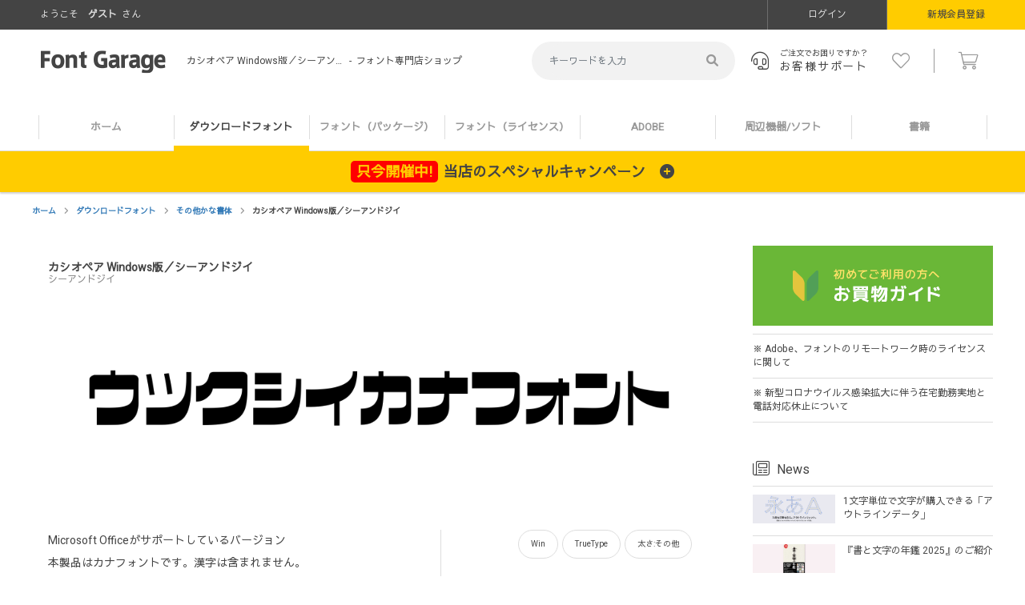

--- FILE ---
content_type: text/html; charset=UTF-8
request_url: https://font.designers-garage.jp/products/detail/4652
body_size: 15774
content:
<!doctype html>
<html lang="ja">
<head prefix="og: http://ogp.me/ns# fb: http://ogp.me/ns/fb# product: http://ogp.me/ns/product#">
    <meta charset="utf-8">
    <meta name="viewport" content="width=device-width, initial-scale=1, shrink-to-fit=no">
    <meta name="eccube-csrf-token" content="275a1d2aa9685.rExC9tb4OrJSlEKuLph-p4MAyt8iqnqjL1NZ23vUfCk.yQcGpKPIafFq3hvvGaFP0c5iqKdvnB3pYRUYok67Knr2BTCOtLZZ4Q2sFw">
    <title>カシオペア Windows版／シーアンドジイ | フォント専門店 Font Garage</title>
                            <meta property="og:title" content="カシオペア Windows版／シーアンドジイ" />
    <meta property="og:image" content="https://font.designers-garage.jp/upload/save_image/no_image_product.png" />
    <meta name="twitter:card" content="summary" />
    <meta name="twitter:site" content="@FontGarage" />
    <meta name="twitter:creator" content="@FontGarage" />
    <meta property="product:price:amount" content="660"/>
    <meta property="product:price:currency" content="JPY"/>
    <meta property="product:product_link" content="https://font.designers-garage.jp/products/detail/4652"/>
    <meta property="product:retailer_title" content="Font Garage"/>
        
<meta property="og:type" content="og:product"/>
<meta property="og:site_name" content="Font Garage"/>
    <meta name="description" content="Microsoft Officeがサポートしているバージョン本製品はカナフォントです。漢字は含まれません。">
    <meta property="og:description" content="Microsoft Officeがサポートしているバージョン本製品はカナフォントです。漢字は含まれません。"/>
                <meta property="og:url" content="https://font.designers-garage.jp/products/detail/4652"/>
    <link rel="canonical" href="https://font.designers-garage.jp/products/detail/4652" />
    
                    <link rel="icon" href="/template/default/assets/img/common/favicon.ico">
    <link href="https://cdn.jsdelivr.net/npm/bootstrap@5.1.3/dist/css/bootstrap.min.css" rel="stylesheet" integrity="sha384-1BmE4kWBq78iYhFldvKuhfTAU6auU8tT94WrHftjDbrCEXSU1oBoqyl2QvZ6jIW3" crossorigin="anonymous">
    <link rel="stylesheet" href="/template/default/assets/css/all.css">
    <link rel="stylesheet" href="/template/default/assets/css/style.css">
    <link rel="stylesheet" href="//cdn.jsdelivr.net/jquery.slick/1.6.0/slick.css">
    <link rel="stylesheet" href="/template/default/assets/css/colorbox.css">
    <script src="/bundle/front.bundle.js"></script>
        <style>

        .slick-slider {
            margin-bottom: 30px;
        }

        .slick-dots {
            position: absolute;
            bottom: -45px;
            display: block;
            width: 100%;
            padding: 0;
            list-style: none;
            text-align: center;
        }

        .slick-dots li {
            position: relative;
            display: inline-block;
            width: 20px;
            height: 20px;
            margin: 0 5px;
            padding: 0;

            cursor: pointer;
        }

        .slick-dots li button {
            font-size: 0;
            line-height: 0;
            display: block;
            width: 20px;
            height: 20px;
            padding: 5px;
            cursor: pointer;
            color: transparent;
            border: 0;
            outline: none;
            background: transparent;
        }

        .slick-dots li button:hover,
        .slick-dots li button:focus {
            outline: none;
        }

        .slick-dots li button:hover:before,
        .slick-dots li button:focus:before {
            opacity: 1;
        }

        .slick-dots li button:before {
            content: " ";
            line-height: 20px;
            position: absolute;
            top: 0;
            left: 0;
            width: 12px;
            height: 12px;
            text-align: center;
            opacity: .25;
            background-color: black;
            border-radius: 50%;

        }

        .slick-dots li.slick-active button:before {
            opacity: .75;
            background-color: black;
        }

        .slick-dots li button.thumbnail img {
            width: 0;
            height: 0;
        }

    </style>
    <script src="https://code.jquery.com/jquery-3.6.0.min.js" integrity="sha256-/xUj+3OJU5yExlq6GSYGSHk7tPXikynS7ogEvDej/m4=" crossorigin="anonymous"></script>
    <!-- <script type="text/javascript">
    $1 = $.noConflict(true);
    </script> -->
    <script>
        $(function() {
            $.ajaxSetup({
                'headers': {
                    'ECCUBE-CSRF-TOKEN': $('meta[name="eccube-csrf-token"]').attr('content')
                }
            });
        });
    </script>
        <script>
    if ((navigator.userAgent.indexOf('iPhone') > 0 && navigator.userAgent.indexOf('iPad') == -1) || navigator.userAgent.indexOf('iPod') > 0 || (navigator.userAgent.indexOf('Android') > 0 && navigator.userAgent.indexOf('Mobile') > 0)) {
    }else{
      url = 'https://fonts.googleapis.com/css?family=Heebo:text=ABCDEFGHIJKLMNOPQRSTUVWXYZabcdefghijklmnopqrstuvwxyz0123456789|Sawarabi+Gothic&subset=japanese'
      xhr = new XMLHttpRequest()
      xhr.open('GET', url)
      xhr.onreadystatechange = function() {
        if (xhr.readyState !== 4 || xhr.status !== 200) return
        var style
        style = document.createElement('style')
        style.innerHTML = xhr.responseText.replace(/}/g, 'font-display: swap; }')
        document.head.appendChild(style)
      }
      xhr.send();
    }
    </script>
                    <!-- ▼Googleタグ(Header用) -->
            <!-- Google Tag Manager -->
<script>(function(w,d,s,l,i){w[l]=w[l]||[];w[l].push({'gtm.start':
new Date().getTime(),event:'gtm.js'});var f=d.getElementsByTagName(s)[0],
j=d.createElement(s),dl=l!='dataLayer'?'&l='+l:'';j.async=true;j.src=
'https://www.googletagmanager.com/gtm.js?id='+i+dl;f.parentNode.insertBefore(j,f);
})(window,document,'script','dataLayer','GTM-M5QF5Q2');</script>
<!-- End Google Tag Manager -->
        <!-- ▲Googleタグ(Header用) -->
    <!-- ▼Google(Ecommerce) -->
                    <script>
        dataLayer.push({ecommerce: null});
                dataLayer.push({
            'event': 'view_item',
            'ecommerce': {
                'items': [{
                    'item_name': 'カシオペア Windows版／シーアンドジイ',
                    'item_id': 'CAG000084K',
                    'price': '660',
                    'item_category': 'ダウンロードフォント：その他かな書体',
                    'quantity': '1'
                }]
            }
        });
    </script>


        <!-- ▲Google(Ecommerce) -->

                <link rel="stylesheet" href="/user_data/assets/css/customize.css">
</head>
<body id="page_product_detail" class="product_page">
        <!-- ▼Googleタグ(body用) -->
            <!-- Google Tag Manager (noscript) -->
<noscript><iframe src="https://www.googletagmanager.com/ns.html?id=GTM-M5QF5Q2"
height="0" width="0" style="display:none;visibility:hidden"></iframe></noscript>
<!-- End Google Tag Manager (noscript) -->
        <!-- ▲Googleタグ(body用) -->




<div class="ec-layoutRole" id="wrapper">
                <header id="header" class="container-fluid ec-layoutRole__header">
                <!-- ▼ヘッダー(商品検索・ログインナビ・カート) -->
            <div class="row memver_navi pc"><div class="col-sm-12" style="padding: 0 !important;">
	<p>
					ようこそ<span class="name">ゲスト</span>さん
			</p>
			<div id="member" class="member_btnlist pr00 member drawer_block pc">
			<ul class="member_link">
				<li>
					<a href="https://font.designers-garage.jp/mypage/login">
						<i class="fal fa-lock-alt sp-inl"></i>ログイン
					</a>
				</li>
				<li class="reg">
					<a href="https://font.designers-garage.jp/entry">
						<i class="fal fa-user sp-inl"></i>新規会員登録
					</a>
				</li>
			</ul>
		</div>
	</div></div>
<div class="row navi">
	<p id="btn_menu" class="sp">
		<a class="nav-trigger" href="#nav">Menu<span></span>
		</a>
	</p>
	<div class="col-sm-6">
		<div class="header_logo_area">
			<h1 class="header_logo">
				<a href="/"><img src="/template/default/assets/img/common/logo.png" alt="Font Garage" width="156"></a>
				<div class="desctext">
					<span>
																														カシオペア Windows版／シーアンドジイ
															</span>&nbsp;-&nbsp;
						フォント専門店ショップ			</div>
		</h1>
	</div>
</div>
<div class="col-sm-6 pc-inl">
	
<div class="header_right_area"><div class="drawer_blocks header_bottom_area">
    <div id="search" class="search">
        <form method="get" id="searchform" action="/products/list">
            <div class="search_inner">
                <div class="input_search clearfix">
                    <input type="search" id="name" name="name" maxlength="50" placeholder="キーワードを入力" class="form-control" />
                    <button type="submit"><i class="fa fa-search" aria-hidden="true"></i></button>
                </div>
            </div>
        </form>
    </div>
</div>
<a href="/help/faq" class="support_btn"><i class="fal fa-headset"></i><span>ご注文でお困りですか？</span><span>お客様サポート</span></a><div class="drawer_block2" style=" display: contents;"><ul><li><a href="https://font.designers-garage.jp/mypage/favorite"><i class="fal fa-heart"></i><span class="sp">お気に入り</span></a></li><li><a href="/cart"><span class="cart_icon"><i class="fal fa-shopping-cart"></i></span><span class="sp">カートの中を見る</span></a></li></ul></div></div>
</div></div><div class="row main_menu pc">

<nav id="category" class="drawer_block_cate pc">
    <div class="category_wrap">
        <ul class="category-nav">
			<li><a href="/">ホーム
			</a></li>
                        <li>
              <a href="https://font.designers-garage.jp/products/list?category_id=1">
            ダウンロードフォント
        </a>
          </li>

                        <li>
              <a href="https://font.designers-garage.jp/products/list?category_id=40">
            フォント（パッケージ）
        </a>
          </li>

                        <li>
              <a href="https://font.designers-garage.jp/license">
          フォント（ライセンス）
        </a>
          </li>

                        <li>
              <a href="https://font.designers-garage.jp/products/list?category_id=126">
            ADOBE
        </a>
          </li>

                        <li>
              <a href="https://font.designers-garage.jp/products/list?category_id=129">
            周辺機器/ソフト
        </a>
          </li>

                        <li>
              <a href="https://font.designers-garage.jp/products/list?category_id=108">
            書籍
        </a>
          </li>

                </ul> <!-- category-nav -->
    </div>
</nav>
</div><dl id="h_cam_box">
<dt class="cam_toggle_btn">
	<span>只今開催中!</span>当店のスペシャルキャンペーン<i class="fas fa-plus-circle"></i>
</dt>
<dd class="cam_toggle_detail">
	<div id="main" class="row">
		<div class="col-sm-4">
			<a href="/license/fontworkslets/"><img src="/template/default/assets/img/banner/side_new_lets.png" alt="新しいLETS・新規LETS10%OFF・旧LETSユーザー20%OFFキャンペーン"></a>
		</div>
		<div class="col-sm-4">
			<a href="/license/morisawafonts/"><img src="/template/default/assets/img/banner/guide_bana002.png" alt="MorisawaFontsが通常価格の25%OFFからさらに5%上乗せして合計30%OFF"></a>
		</div>
		<div class="col-sm-4">
			<a href="/media/mtome-discount-fontgarage"><img src="/template/default/assets/img/banner/guide_bana001.png" alt="モリサワ・LETSが安くなる！FontGarageだけの特別値引き:まとめ割引"></a>
		</div>
	</div>
</dd></dl>

        <!-- ▲ヘッダー(商品検索・ログインナビ・カート) -->

        </header>
        <div id="contents" class="mb70">
        <div class="container-fluid inner">
                        
            <div id="main" class="ec-layoutRole__contents">
                                
                                
                <main class="ec-layoutRole__main">
                                        
                                        

<div id="topicpath" class="detail_path"><ol id="list_header_menu"><li><a class="text-primary" href="https://font.designers-garage.jp/">ホーム</a></li><li><a class="text-primary" href="https://font.designers-garage.jp/products/list?category_id=1">ダウンロードフォント</a></li><li><a class="text-primary" href="https://font.designers-garage.jp/products/list?category_id=22&font_category=22">その他かな書体</a></li><li>カシオペア Windows版／シーアンドジイ</li></ol></div><!-- ▼main▼ -->
<div id="main_w860">
<div class="detail_top_area row  flexbox">
	<div class="title_area i_b_reset">
		<h2 class="product_name">カシオペア Windows版／シーアンドジイ</h2>
		<h3 class="maker_name">シーアンドジイ</h3>
	</div>
</div>
<div class="font_detail">
		<div class="detail_top_img_area">
    	        <img src="/upload/save_image/CAG000084K.png">
    	    			</div>
		
		    	<script type="text/javascript">
    $(function(){
        $('.lightbox2').on('click',function() {
            $('.lightbox2').colorbox({
                inline: true,
                open:true,
                innerWidth: 600,//ColorBoxの幅
                innerHeight: 600,//ColorBoxの高さ
                maxWidth:"80%",
                maxHeight:"80%",
                fixed: true
            });
        })
    })

    function check() {
        if (window.confirm('仕様許諾に同意し、商品をカートに追加します。\n よろしいですか？')) {
            return true;
        } else {
            $('.prevention-masked').remove();
            return false;
        }
    }
    		</script>

<div class="dl_item_info row mb00 pb00"><div class="description_detail col-sm-8"><div class="content"><p class="no-margin">Microsoft Officeがサポートしているバージョン<br>本製品はカナフォントです。漢字は含まれません。</p></div></div><div class="products_info col-sm-4"><div class="result_list"><div class="dl_cart_area "><div class="tag_area mb35"><div class="not_supported
				hybrid"><span>Hybrid&#40;Win&amp;Mac&#41;</span></div><div class="not_supported mac"><span>Mac</span></div><div class="supported win"><span>Win</span></div><div class="not_supported open"><span>OpenType</span></div><div class="supported true"><span>TrueType</span></div><div class="not_supported true"><span>ATM</span></div><div class="product_font_weight supported"><span>太さ:その他</span></div></div><div class="item_price"><div class="price"><span>販売価格</span>&nbsp;<span>&yen;</span>660</div>&#40;税込&#41;
				</div><form action="https://font.designers-garage.jp/products/add_favorite/4652" method="post" style="position: relative;"><button type="submit" id="favorite" class="btn main_btn btn-block prevention-btn prevention-mask like_btn"><i class="fal fa-heart"></i></button></form><form name="form4652" id="productForm4652"  action="https://font.designers-garage.jp/products/add_cart/4652"  method="post"><button type="submit" id="add-cart" class="btn main_btn bgc-danger btn-block prevention-btn prevention-mask cart_btn" onclick="return check()"><i class="fal fa-shopping-cart"></i>カートに入れる</button><input type="hidden" id="product_id4652" name="product_id" value="4652" /><input type="hidden" id="ProductClass4652" name="ProductClass" /><input type="hidden" id="quantity4652" name="quantity" min="1" maxlength="9" value="1" /><input type="hidden" id="classcategory_id14652" name="classcategory_id1" value="2" /><input type="hidden" id="classcategory_id24652" name="classcategory_id2" value="5" /><input type="hidden" id="classcategory_id34652" name="classcategory_id3" value="20" /><input type="hidden" id="_token4652" name="_token" value="ff3daab0.5ylTRH3Yp60HeDRI9JuIwK5qUb1x58760ksP1flEpds.rRkhBkmd0tdzFmsFnPTdhOcJMukHlqaxgnlqr4x0zKKBTil3KOj9-z4UUw" /><input type="hidden" id="quantity4652" name="quantity" required="required" min="1" maxlength="9" class="quantity4652" value="1"><input type="hidden" id="ProductClass" name="ProductClass" value="7844"><input type="hidden" id="_token" name="_token" value="0c01cd6f4136.i2srwfqnsBjBVIvberezPWeRRo-62_ortkvpZm8ofxE.wVtZg87ixWK1OtSWEtjmeS7yJdvMqpJg5nmMHBoYFmjtDFHyr5fqTvg47A" /></form><a href="#content" class="lightbox2 btn info">フォントの使用許諾の確認はこちら<i class="fal fa-angle-right"></i></a></div></div></div></div><!-- モーダルウィンドウ --><div class="ec-modal"><div class="ec-modal-overlay"><div class="ec-modal-wrap"><span class="ec-modal-close"><span class="ec-icon"><img src="/template/default/assets/icon/cross-dark.svg" alt=""/></span></span><div id="ec-modal-header" class="text-center">カートに追加しました。</div><div class="ec-modal-box"><div class="ec-role"><span class="ec-inlineBtn--cancel">お買い物を続ける</span><a href="https://font.designers-garage.jp/cart" class="ec-inlineBtn--action">カートへ進む</a></div></div></div></div></div><!-- ▲モーダルウィンドウ▲ --><div style="display:none"><div id="content">
            使用許諾契約<br />
ソフトウエア使用許諾契約書東京都新宿区山吹町263-2-1104株式会社シーアンドジイこのソフトウエア使用許諾契約は、株式会社シーアンドジイ（以下「弊社」という）が本契約書と共にお客様に提供するフォント(アウトラインデータを含む)、プログラム及び関連ドキュメント（以下「本許諾製品」という）をご使用いただくにあたっての条件を定めるものです。お客様は本契約書の内容を充分に読んでいただいた上で、本契約に定める条件に従って本許諾製品をご使用いただくことにご同意いただくものとします。第１条　使用権の許諾　(1)お客様は、お客様が所有する装置一台に限り本許諾製品をインストールし、読み　　取り可能な形で本許諾製品を下記１次使用権に基づき使用することができます。　　お客様は、下記二次使用権に該当する用途で本許諾製品を使用する場合は、別途　　使用許諾契約の締結が必要になります。　(2)前項の規定に拘わらず、本許諾製品に関する全ての権利は弊社又は弊社が許諾を　　受けた第三者に帰属します。また、お客様は前項の規定により、弊社又は弊社が許諾　　を受けた第三者のいかなる商標、商号もしくはサービス・マークに関する権原を許諾　　されたものではありません。　(3)お客様が、本許諾製品を逆アセンブル、逆コンパイルなどの解析を行うことは禁　　止されています。　(4)本契約条件は、いかなる意味においても、本許諾製品に関する知的財産権（特許　　権、実用新案権、著作権、商標権、保護されるべき営業情報などを含みます）をお客様　　に移転するものではありません。　(5)お客様は本許諾製品をバックアップ目的に限り１コピーのみ複製することができ　　ます。　一次使用権　　(1)文字のイメージを印刷装置に印字したり、映像装置に表示する　　　 ことができます。　　(2)WEBページの文字表現用として使用することができます。　　(3)PDFファイルに埋め込んで配布することができます。　　　但しこの場合は、特定できる第三者に配布する場合に限られます。　　(4)上記３項全ての場合で、非営業用の個人用、自社用等の自己使用、　　　 または、特定できる第三者からの業務受託用に限られます。　二次使用権　　(1)フォントを元にして商品名や社名等の営業を目的としたロゴ等を作成すること　　　 及び作成したロゴ等の商標権を取得すること。　　(2)不特定の第三者に配布することを目的として、PDFファイル等のデータに　　 　フォントから得られる派生フォントを埋め込むこと、ビデオゲーム等の　　 　デジタル作品に格納、または商業放送・ビデオ作品に使用すること。　　(3)上記に記載がない事項。第２条　期間及び終了　(1)本契約は、お客様が本許諾製品をダウンロードされたときに発効し、次項の規定に　　より本契約が終了する場合を除き、お客様が本許諾製品の使用を継続する限り無期限に　　効力を有するものとします。　(2) 弊社は、30日以上前に書面によりお客様に対して通知することにより、本契約の効力を　　終了させることができるものとします。但し、本項の規定は、お客様が本許諾製品を　　本契約の規定に違反して使用し、かつその違反が前記30日の期間内に是正されない場合に　　限られるものとします。　(3) 前項の規定により本契約の効力が終了したときは、お客様は本許諾製品に関する　　権原は消滅し、以後お客様は本許諾製品に対する一切の権原を有さないものとします。　　この場合、お客様は本許諾製品及びその複製物の全てを、弊社の指示に従い、廃棄する　　ものとします。第３条　著作権表示　お客様は、本許諾製品の全部又は一部のいかなる形態の複製にも、本許諾製品に含　まれる著作権表示を入れるものとします。第４条　本許諾製品の移転等　(1) お客様は、本許諾製品もしくは第１条の規定により許諾された使用権を第三者に対し　　て再使用権を許諾し、譲渡し、移転し又はその他の処分をしてはなりません。　(2) お客様は、本契約において明示的に許諾されている場合を除き、本許諾製品の使用、　　複製、改変その他の行為をしてはなりません。第５条　書体の変更等　(1) お客様は、本許諾製品を使用して出力された書体を同一又は類似の書体の字母として　　利用してはなりません。第６条　保証　(1) 弊社は、弊社が本許諾製品に関する権原を有すること及びお客様に対して許諾プログ　　ラム　　の使用を許諾する権原を有することを保証します。　(2) 弊社は、本契約条件に明示される事項以外には、本許諾製品に関するいかなる保証も　　行いません。　(3)正規にご購入されたお客様は適切なユーザサポート、アップグレードを受ける権利を　　有します。なおこれらのサービスは有償になる場合があります。第７条　責任の範囲　(1) 弊社は、本契約条件に明示的に規定された場合を除き、権原に関する保証、第三者の権利を　　侵害しない旨の保証、設計、市場性もしくは特定の目的に対する適合性に関する保証又は取引、　　使用もしくは商慣習から生ずる保証を含むいかなる明示的又は黙示的な保証も行いません。　　お客様は、このことを承認したうえで本許諾製品を使用するものとします。　(2) 弊社は、損害発生の可能性について事前に通知を受けていた場合であっても、逸失した利益　　又はその他の特別損害、間接損害もしくは拡大損害について責任を負いません。　　また、弊社が損害賠償責任を負うことになった場合であっても、弊社の損害賠償責任は、その　　理由を問わず、お客様が実際に支払った本許諾製品の代金相当額をその上限とします。第８条　輸出　お客様は、必要に応じて弊社及び通商産業省の承認を取得することなく、日本国外のいかなる　者に対しても、許諾ソフトウェア、財産的情報又は許諾ソフトウェア若しくは財産的情報を含　むいかなるシステムも、直接的であれ間接的であれ、輸出又は移転してはならないこととします。第９条 使用許諾に関する監査権　弊社はお客様に対して第１条（使用権の許諾）、第３条（著作権表示）第５条（書体の変更等）　等で許諾した範囲内で本許諾製品を適正に管理・運用されているか否かを監査する権限を　有するものとし、監査に必要な書類もしくはその写しの提出を、お客様に対して求めることが　できるものとします。第１０条　準拠法　本契約は日本において該当する法律を準拠法とします。
        </div></div><div class="outline_detail"><div id="detailop" class="row"><form name="form1386" id="productForm1386" class="outline_cart_form" action="https://font.designers-garage.jp/products/add_cart/1386" method="post"><div class="simulate_options description_detail mb50"><h3 class="heading03">1文字単位で購入できます。<span class="desc03 mb10">この商品はAdobeイラストレータ専用のepsデータです。<br>イラストレータをお持ちでない方はご利用いただけません。</span><span class="desc03">※一度にご購入できるのは9文字まで。</span><span class="desc03">※空白の文字列が入っていた場合は1文字としてカウントされますのでご注意ください。</span></h3><div class="sim_text"><input type="text" id="font_detail_outline__input" name="text" required="required" placeholder="購入する文字を9文字まで入力して下さい。" maxlength="9" class="form-control" /><a id="font_detail_outline__link" class="" href="?phrase="><i class="far fa-search"></i>シミュレーション反映</a></div><a class="search_form_btn_reset_outline" href="?submit=font_search"><i class="far fa-redo-alt"></i></a><p style="font-size:12px; line-height: 1.8em;">アウトラインデータにつき、Illustratorなどのアプリケーションが必要です。<br>文字列単位での複合パスになります</p></div><div class="products_info outline_info"><div class="result_list"><div class="dl_cart_area "><div class="tag_area"><div id="outline_product" class="supported"><span>アウトラインデータ</span></div></div><div class="item_price"><div class="price"><span>販売価格(1文字あたり)</span>&nbsp;    <span>&yen;</span>440
</div>&#40;税込&#41;
				</div><button type="submit" id="favorite" class="btn main_btn btn-block prevention-btn prevention-mask like_btn"><i class="fal fa-heart"></i></button><button type="submit" id="add-cart" class="btn main_btn bgc-danger btn-block prevention-btn prevention-mask cart_btn"><i class="fal fa-shopping-cart"></i>カートに入れる</button><input type="hidden" id="product_id1386" name="product_id" value="1386" /><input type="hidden" id="ProductClass1386" name="ProductClass" value="1400" /><input type="hidden" id="quantity1386" name="quantity" min="1" maxlength="9" value="1" /><input type="hidden" id="_token1386" name="_token" value="438ad7170d1f8.jHoF0GojAQTMxKZ20GY0S6JzvgLybPJD1QGpndSPvRg.xkp3kl5mdH64qvk7uAlhD-sQ3VaEHZoIhTPM56G_1GHqHX_jPxNbUvWowQ" /><input type="hidden" id="quantity1386" name="quantity" required="required" min="1" maxlength="9" class="quantity1386" value="1"><input type="hidden" id="_token" name="_token" value="c62c25ccdb3950ce140ed.dMA1GAaEririIjJndxuJCl9JfPp5sute1OxZXlDOesk.PvBHWjLB21CWTG0qH3TcThYqH64Pw4MVhN48JCX-E7ASp08rU7T0fNtOVQ" /></div></div></div></form></div><script>
(function () {
    var input = document.getElementById('font_detail_outline__input');
    var weight = document.getElementById('font_detail_outline__weight');
    var link = document.getElementById('font_detail_outline__link');
    var form = document.getElementById('productForm1386');
    function handleChange() {
        var text = input.value;
        var weightId = weight ? weight.value : '';
        link.href = '?phrase=' + encodeURIComponent(text) + '&weight=' + encodeURIComponent(weightId) + '#detailop';
    }

    input.addEventListener('input', handleChange, false);
    if (weight) { weight.addEventListener('change', handleChange, false); }
    handleChange(); // 初回

    if (form) {
        form.addEventListener('submit', function () {
            var text = input.value;
            var weightId = weight ? weight.value : '';
            form.action = form.action.replace(/\?.*$/, '') + '?phrase=' + encodeURIComponent(text) + '&weight=' + encodeURIComponent(weightId) + '#detailop';
        }, false);
    }

		$('[type="text"]').on('keydown',function(event) {
		     if ( event.which == 13 ) {
					 var text = input.value;
					 var weightId = weight ? weight.value : '';
		         window.location.href = '?phrase=' + encodeURIComponent(text) + '&weight=' + encodeURIComponent(weightId) + '#detailop';
						 console.log('aaaa');
		         return false;
		     }
		 });
})();



</script></div><div class="col-sm-12 col-sm-12 box_line" style="margin: 0 -20px 40px 0; width: 840px;"><h2 class="item_name">仕様</h2></div><table><tr><td>フォント名</td><td>カシオペア Windows版／シーアンドジイ</td></tr><tr><td>メーカー名</td><td>シーアンドジイ</td></tr><tr><td>対応OS</td><td>Win</td></tr><tr><td>タイプ</td><td>TrueType</td></tr><tr><td>対応ウェイト</td><td>その他</td></tr></table>				        
</div>
</div>
<!-- ▲main▲ -->
<!-- ▼sidebar▼ -->
<div class="sidebar">
	<div class="side_banner mt20">
		<ul>
			<li class="mb50">
				<a href="/guide"><img src="/template/default/assets/img/banner/guide_bana01.png" alt="初めてのご利用の方へ　お買い物ガイド"></a>
				<div class="side_list">
					<ul>
						<li>
							<a href="https://font.designers-garage.jp/media/news/telecommuting">
								<div class="item_text" style="width:100%; padding-left:0;">※ Adobe、フォントのリモートワーク時のライセンスに関して</div>
							</a>
						</li>
						<li>
							<a href="https://font.designers-garage.jp/media/news/info">
								<div class="item_text" style="width:100%; padding-left:0;">※ 新型コロナウイルス感染拡大に伴う在宅勤務実地と電話対応休止について</div>
							</a>
						</li>
					</ul>
				</div>
			</li>
			<li class="mb50">
				<div class="side_list mb50"><h4><i class="fal fa-newspaper"></i>News</h4><ul id="wpnews"></ul><a href="/media/category/news" class="morelink">News一覧<i class="fal fa-angle-right"></i></a></div><div class="side_list mb50"><h4><i class="fal fa-font" style="left:4px; bottom:-2px;"></i>気になるフォント</h4><ul id="wppickup"></ul><a href="/media/category/pick-up" class="morelink">気になるフォント一覧<i class="fal fa-angle-right"></i></a></div><script>
$(function(){
    $.ajax({
        type: 'GET',
        // WP REST APIのURL
        url: '/media/wp-json/wp/v2/posts?categories=4&per_page=3&_embed',
        dataType: 'json'
    }).done(function(json){
        var html = '';
        $.each(json, function( i, row ) {
            var title = row.title.rendered;
            var link = row.link;
            var thumbnail;
            if(0 != row.featured_media) {
                thumbnail = row._embedded["wp:featuredmedia"][0].media_details.sizes.medium.source_url;
            }else{
                thumbnail = "/html/template/default/assets/img/parts/no_image.png";
            };
            // 出力するHTML
            html += '<li><a href="' + link + '"> <div class="item_photo"><div class="post_img" style="background-image: url(' + thumbnail + ');height: 100%; width: 100%; background-position: center; background-size: cover; display: block;"></div></div><div class="item_text">' + title + '</div></a></li>';
        });
        //整形した記事の情報をページに追加する
        $('#wpnews').append(html)
    }).fail(function(json){
        console.error('ニュース記事取得に失敗しました。')
    });


    $.ajax({
        type: 'GET',
        // WP REST APIのURL
        url: '/media/wp-json/wp/v2/posts?categories=5&per_page=3&_embed',
        dataType: 'json'
    }).done(function(json){
        var html = '';
        //記事の件数分イテレートする
        $.each(json, function( i, row ) {
            var title = row.title.rendered;
            var link = row.link;
            var excerpt = row.excerpt.rendered.substring(0, 32);
            var thumbnail;
            if(0 != row.featured_media) {
                thumbnail = row._embedded["wp:featuredmedia"][0].media_details.sizes.medium.source_url;
            }else{
                thumbnail = "/html/template/default/assets/img/parts/no_image.png";
            };
            
            // 出力するHTML
            html += '<li><a href="' + link + '"> <div class="item_photo"><div class="post_img" style="background-image: url(' + thumbnail + ');height: 100%; width: 100%; background-position: center; background-size: cover; display: block;"></div></div><div class="item_text">' + title + '</div></a></li>';
        });
        //整形した記事の情報をページに追加する
        $('#wppickup').append(html)
    }).fail(function(json){
        console.error('ピックアップ記事取得に失敗しました。')
    });


});
</script>

			</li>
			<li class="mb10">
				<a href="/license/takaclub/"><img src="/template/default/assets/img/banner/side_banner_taka.png" alt="タカ倶楽部"></a>
			</li>
			<li class="mb10">
				<a href="/license/tvleasefont/"><img src="/template/default/assets/img/banner/tvlease.png" alt="TVリースフォント。ハイビジョン映像に最適！テレビ番組専用フォント。今だけ新規契約30%OFF"></a>
			</li>
			<li class="mb10">
				<a href="/media/pick-up/iwata_fukumarugo_new"><img src="/template/default/assets/img/banner/fuku01.png" alt="イワタ新フォント　もっちりぽってり『イワタ福まるご』（新商品）"></a>
			</li>
			<li class="mb10">
				<a href="/maker/maar/"><img src="/template/default/assets/img/banner/pickup_maar.png" alt="マール社"></a>
			</li>
			<li class="mb10">
				<a href="/license/morisawafonts/"><img src="/template/default/assets/img/banner/morisawafonts_cp.png" alt="当店なら今だけ通常価格の25%OFFからさらに5%上乗せして合計30%OFF"></a>
			</li>
			<li class="mb10">
				<a href="/license/fontworkslets/"><img src="/template/default/assets/img/banner/side_new_lets.png" alt="新しいLETS・・新規LETS10%OFFキャンペーン"></a>
			</li>
			<li class="mb10">
				<a href="/media/mtome-discount-fontgarage"><img src="/template/default/assets/img/slider/top_carousel_07.png" alt="モリサワ・LETSが安くなる！FontGarageだけの特別値引き:まとめ割引"></a>
			</li>
			<li class="mb10">
				<a href="/license/j-font/"><img src="/template/default/assets/img/banner/pickup_banner_jfont.png" alt="J-Font.com 白舟書体 リニューアル × 新ウェイト追加"></a>
			</li>
			<li class="mb10">
				<a href="/media/pick-up/shorai-sans"><img src="/template/default/assets/img/banner/shorai_mini_cp.png" alt="Shorai Sans発売開始！"></a>
			</li>
			<li class="mb10">
				<a href="https://cgworld.jp/special-feature/202201-iwata.html" target="_blank"><img src="/template/default/assets/img/banner/side_iwata_01.png" alt="「文字として読めなくてもいい」－イワタによる東亜重工フォント制作プロセスと、グラフィックデザインにおけるフォントの在り方"></a>
			</li>
			<li class="mb10">
				<a href="/license/dyna/"><img src="/template/default/assets/img/license/dyna/fg_dyna-v-cam.png" alt="DynaSmartV 新規限定10％OFF"></a>
			</li>
						<li class="mb10">
				<a href="https://cgworld.jp/interview/202001-IWATA-Fukumarugo.html" target="_blank"><img src="/template/default/assets/img/slider/top_iwafuku.png" alt="次の100年も愛されるフォントを創る。かわいいけど上品な『イワタ福まるご』開発秘話"></a>
			</li>
									<li class="mb10"><a href="https://www.borndigital.co.jp/seminar/seminer_maker/adobe" target="_blank"><img src="/template/default/assets//img/slider/seminar.png" alt="adobe セミナー開催中"></a></li>
									        
		</ul>
	</div>
</div>
<!-- ▲sidebar▲ -->

                                                        </main>

                                            </div>

                                </div>
    </div>
                <footer id="footer" class="container-fluid ec-layoutRole__footer">
                <!-- ▼フッター -->
            
<div class="container-fluid">
	<div class="row inner"><div class="col-sm-9"><div class="footer_logo_area"><h2 class="footer_logo"><a href="/"><img src="/template/default/assets/img/common/logo.png" alt="Font Garage" width="185"></a><div class="desctext">フォント・書体のパッケージ販売とダウンロード販売</div></h2></div></div><div class="col-sm-3"><div class="footer_sns_logo_area"><a href="https://www.facebook.com/FontGarage.FontShop" target="_blank" class="mr10"><img src="/template/default/assets/img/banner/fb_icon2.png" alt="facebook" style="margin-right:0; height:48px; width:32px;"></a><a href="https://x.com/FontGarage" target="_blank" style="display: inline-block; height:47px; width:auto;"><img src="/template/default/assets/img/banner/x_icon.png" alt="X(旧twitter)" style="margin-right:0; height:48px; width:32px;"></a></div></div><div class="col-sm-12"><div class="footerbox"><ul class="btn_list"><li><a href="/contact"><i class="fal fa-envelope"></i>お問い合わせ</a></li><li style="height:unset;"><span><i class="fal fa-phone"></i>03-6825-8810</span><span style="display: block; height: 12px; line-height: 12px; font-size: 12px; margin-bottom: 1.6em;"><a href="https://font.designers-garage.jp/media/news/mvno" id="listcan_link"><i class="fal fa-angle-right" style="font-size:12px;"></i>MVNO携帯利用のお客様へ</a></span></li><li><i class="fal fa-fax"></i>03-5215-8673</li></ul></div><div class="footerbox"><div class="level01">サイトガイド</div><ul class="btn_list2"><li><a href="/guide"><i class="fal fa-angle-right"></i>お買い物ガイド</a></li><li><a href="/help/faq"><i class="fal fa-angle-right"></i>お客様サポート</a></li><li><a href="/help/guide_font_download"><i class="fal fa-angle-right"></i>ダウンロードフォントのご利用について</a></li><li><a href="/license"><i class="fal fa-angle-right"></i>お得な年間ライセンスについて</a></li></ul></div><div class="footerbox"><div class="level01">アカウント</div><ul class="btn_list2"><li><a href="/mypage/login"><i class="fal fa-angle-right"></i>メンバーログイン</a></li><li><a href="/entry"><i class="fal fa-angle-right"></i>新規会員登録</a></li><li><a href="/forgot"><i class="fal fa-angle-right"></i>パスワードを忘れた方</a></li></ul></div><div class="footerbox"><div class="level01">FontGarageについて</div><ul class="btn_list2"><li><a href="/help/about"><i class="fal fa-angle-right"></i>会社概要</a></li><li><a href="/help/tradelaw"><i class="fal fa-angle-right"></i>特定商取引法に基づく表記</a></li><li><a href="/help/privacy"><i class="fal fa-angle-right"></i>個人情報の取り扱いについて</a></li><li><a href="https://www.borndigital.co.jp/security" target="_blank"><i class="fal fa-angle-right"></i>情報セキュリティポリシー</a></li><li><a href="/help/agreement"><i class="fal fa-angle-right"></i>会員規約</a></li></ul></div><div class="footerbox__2"><div class="level01">製品情報と購入</div><ul class="btn_list2"><li><a href="https://font.designers-garage.jp/products/list?category_id=1"><i class="fal fa-angle-right"></i>
				ダウンロードフォント</a><div class="sp-inb ac_btn"><i class="fal fa-plus"></i></div><ul><li><a href="https://font.designers-garage.jp/products/list?category_id=2"><i class="fal fa-angle-right"></i>
								明朝体</a></li><li><a href="https://font.designers-garage.jp/products/list?category_id=3"><i class="fal fa-angle-right"></i>
								角ゴシック体</a></li><li><a href="https://font.designers-garage.jp/products/list?category_id=4"><i class="fal fa-angle-right"></i>
								丸ゴシック体</a></li><li><a href="https://font.designers-garage.jp/products/list?category_id=5"><i class="fal fa-angle-right"></i>
								教科書体</a></li><li><a href="https://font.designers-garage.jp/products/list?category_id=6"><i class="fal fa-angle-right"></i>
								楷書体</a></li><li><a href="https://font.designers-garage.jp/products/list?category_id=7"><i class="fal fa-angle-right"></i>
								行書体</a></li><li><a href="https://font.designers-garage.jp/products/list?category_id=8"><i class="fal fa-angle-right"></i>
								隷書体</a></li><li><a href="https://font.designers-garage.jp/products/list?category_id=9"><i class="fal fa-angle-right"></i>
								古印体</a></li><li><a href="https://font.designers-garage.jp/products/list?category_id=10"><i class="fal fa-angle-right"></i>
								篆書体</a></li><li><a href="https://font.designers-garage.jp/products/list?category_id=11"><i class="fal fa-angle-right"></i>
								草書体</a></li><li><a href="https://font.designers-garage.jp/products/list?category_id=12"><i class="fal fa-angle-right"></i>
								ペン字体</a></li><li><a href="https://font.designers-garage.jp/products/list?category_id=13"><i class="fal fa-angle-right"></i>
								勘亭流</a></li><li><a href="https://font.designers-garage.jp/products/list?category_id=14"><i class="fal fa-angle-right"></i>
								江戸文字</a></li><li><a href="https://font.designers-garage.jp/products/list?category_id=15"><i class="fal fa-angle-right"></i>
								その他毛筆書体</a></li><li><a href="https://font.designers-garage.jp/products/list?category_id=16"><i class="fal fa-angle-right"></i>
								POP体</a></li><li><a href="https://font.designers-garage.jp/products/list?category_id=17"><i class="fal fa-angle-right"></i>
								手書き風書体</a></li><li><a href="https://font.designers-garage.jp/products/list?category_id=18"><i class="fal fa-angle-right"></i>
								その他デザイン書体</a></li><li><a href="https://font.designers-garage.jp/products/list?category_id=19"><i class="fal fa-angle-right"></i>
								明朝体用かな</a></li><li><a href="https://font.designers-garage.jp/products/list?category_id=20"><i class="fal fa-angle-right"></i>
								角ゴシック体用かな</a></li><li><a href="https://font.designers-garage.jp/products/list?category_id=21"><i class="fal fa-angle-right"></i>
								丸ゴシック体用かな</a></li><li><a href="https://font.designers-garage.jp/products/list?category_id=22"><i class="fal fa-angle-right"></i>
								その他かな書体</a></li><li><a href="https://font.designers-garage.jp/products/list?category_id=23"><i class="fal fa-angle-right"></i>
								新聞書体</a></li><li><a href="https://font.designers-garage.jp/products/list?category_id=24"><i class="fal fa-angle-right"></i>
								宋朝体</a></li><li><a href="https://font.designers-garage.jp/products/list?category_id=25"><i class="fal fa-angle-right"></i>
								アンチック体</a></li><li><a href="https://font.designers-garage.jp/products/list?category_id=26"><i class="fal fa-angle-right"></i>
								学参用明朝体</a></li><li><a href="https://font.designers-garage.jp/products/list?category_id=27"><i class="fal fa-angle-right"></i>
								学参用角ゴシック体</a></li><li><a href="https://font.designers-garage.jp/products/list?category_id=28"><i class="fal fa-angle-right"></i>
								学参用丸ゴシック体</a></li><li><a href="https://font.designers-garage.jp/products/list?category_id=29"><i class="fal fa-angle-right"></i>
								学参用教科書体</a></li><li><a href="https://font.designers-garage.jp/products/list?category_id=30"><i class="fal fa-angle-right"></i>
								中国語</a></li><li><a href="https://font.designers-garage.jp/products/list?category_id=31"><i class="fal fa-angle-right"></i>
								学参用明朝体用かな</a></li><li><a href="https://font.designers-garage.jp/products/list?category_id=32"><i class="fal fa-angle-right"></i>
								学参用角ゴシック体用かな</a></li><li><a href="https://font.designers-garage.jp/products/list?category_id=33"><i class="fal fa-angle-right"></i>
								学参用丸ゴシック体用かな</a></li><li><a href="https://font.designers-garage.jp/products/list?category_id=34"><i class="fal fa-angle-right"></i>
								学参用教科書体用かな</a></li><li><a href="https://font.designers-garage.jp/products/list?category_id=35"><i class="fal fa-angle-right"></i>
								印相体</a></li><li><a href="https://font.designers-garage.jp/products/list?category_id=36"><i class="fal fa-angle-right"></i>
								甲骨</a></li><li><a href="https://font.designers-garage.jp/products/list?category_id=37"><i class="fal fa-angle-right"></i>
								UD書体</a></li><li><a href="https://font.designers-garage.jp/products/list?category_id=38"><i class="fal fa-angle-right"></i>
								欧文</a></li><li><a href="https://font.designers-garage.jp/products/list?category_id=39"><i class="fal fa-angle-right"></i>
								その他 外字 数字 飾り罫</a></li></ul></li><li><a href="https://font.designers-garage.jp/products/list?category_id=40"><i class="fal fa-angle-right"></i>
				フォント（パッケージ）</a><div class="sp-inb ac_btn"><i class="fal fa-plus"></i></div><ul><li><a href="https://font.designers-garage.jp/products/list?category_id=41"><i class="fal fa-angle-right"></i>
								書体別</a></li><li><a href="https://font.designers-garage.jp/products/list?category_id=70"><i class="fal fa-angle-right"></i>
								メーカー別</a></li><li><a href="https://font.designers-garage.jp/products/list?category_id=93"><i class="fal fa-angle-right"></i>
								フォント種類別</a></li></ul></li><li><a href="/license/"><i class="fal fa-angle-right"></i>
				フォント（ライセンス）</a><div class="sp-inb ac_btn"><i class="fal fa-plus"></i></div><ul><li><a href="/license/morisawa/"><i class="fal fa-angle-right"></i>MORISAWA PASSPORT</a></li><li><a href="/license/morisawafonts/"><i class="fal fa-angle-right"></i>Morisawa Fonts</a></li><li><a href="/license/fontworkslets/"><i class="fal fa-angle-right"></i>フォントワークスLETS</a></li><li><a href="/license/monotypelets/"><i class="fal fa-angle-right"></i>MonotypeLETS</a></li><li><a href="/license/iwatalets/"><i class="fal fa-angle-right"></i>イワタLETS</a></li><li><a href="/license/motoyalets/"><i class="fal fa-angle-right"></i>モトヤLETS</a></li><li><a href="/license/houseilets/"><i class="fal fa-angle-right"></i>方正LETS</a></li><li><a href="/license/yoonlets/"><i class="fal fa-angle-right"></i>YOON LETS</a></li><li><a href="/license/j-font/"><i class="fal fa-angle-right"></i>J-Font.com 白舟書体</a></li><li><a href="/license/tb/"><i class="fal fa-angle-right"></i>TypeBank Passport</a></li><li><a href="/license/NIS/"><i class="fal fa-angle-right"></i>NIS Ticket</a></li><li><a href="/license/FONT1000/"><i class="fal fa-angle-right"></i>MOJIパス</a></li><li><a href="/license/dyna/"><i class="fal fa-angle-right"></i>DynaSmartV</a></li><li><a href="/products/detail/7243"><i class="fal fa-angle-right"></i>DynaSmartT</a></li><li><a href="/license/tvleasefont/"><i class="fal fa-angle-right"></i>TVリースフォント</a></li><li><a href="/license/takaclub/"><i class="fal fa-angle-right"></i>タカ倶楽部</a></li></ul></li><li><a href="https://font.designers-garage.jp/products/list?category_id=126"><i class="fal fa-angle-right"></i>
				ADOBE</a><div class="sp-inb ac_btn"><i class="fal fa-plus"></i></div><ul><li><a href="https://font.designers-garage.jp/products/list?category_id=127"><i class="fal fa-angle-right"></i>
								グループ版</a></li><li><a href="https://font.designers-garage.jp/products/list?category_id=128"><i class="fal fa-angle-right"></i>
								単体版</a></li></ul></li><li><a href="https://font.designers-garage.jp/products/list?category_id=129"><i class="fal fa-angle-right"></i>
				周辺機器/ソフト</a><div class="sp-inb ac_btn"><i class="fal fa-plus"></i></div><ul><li><a href="https://font.designers-garage.jp/products/list?category_id=130"><i class="fal fa-angle-right"></i>
								ハード</a></li><li><a href="https://font.designers-garage.jp/products/list?category_id=150"><i class="fal fa-angle-right"></i>
								ソフト</a></li></ul></li><li><a href="https://font.designers-garage.jp/products/list?category_id=108"><i class="fal fa-angle-right"></i>
				書籍</a><div class="sp-inb ac_btn"><i class="fal fa-plus"></i></div><ul><li><a href="https://font.designers-garage.jp/products/list?category_id=109"><i class="fal fa-angle-right"></i>
								DTP関連</a></li><li><a href="https://font.designers-garage.jp/products/list?category_id=114"><i class="fal fa-angle-right"></i>
								映像・ゲーム関連</a></li><li><a href="https://font.designers-garage.jp/products/list?category_id=120"><i class="fal fa-angle-right"></i>
								その他</a></li></ul></li></ul></div></div></div><div class="row"><div class="col-sm-12 footer_boder" style="margin: 0 !important;"><div class="footerbn inner"><ul><li><a href="/contact"><img src="/template/default/assets/img/banner/side_banner1.png " alt="視覚デザイン研究所 ロゴタイプお申込みフォーム"></a></li></li><li><a href="/contact"><img src="/template/default/assets/img/banner/side_banner2.png"  alt="フォントガレージ カスタマーサポート"></a></li></li><li><a href="https://cgworld.jp/" target="_blank"><img src="/template/default/assets/img/banner/Bnr_CGworld.jpg"  alt="CGWORLD"></a></li></li><li><a href="https://dtpkentei.jp/" target="_blank"><img src="/template/default/assets/img/banner/Bnr_DTPkeitei.jpg"  alt="DTP検定"></a></li></li><li><a href="https://webken.jp/" target="_blank"><img src="/template/default/assets/img/banner/Bnr_webken.jpg"  alt="Web検"></a></li></li></ul></div></div><div class="col-sm-12 footer_boder" style="margin: 0 !important; border-top: none; border-bottom: none; background: #fff;"><div class="footerbn inner footer_pmark"><div><img src="/template/default/assets/img/industries/logos.png" ></div><div>
						Copyright ©Born Digital,INC.All rights reserved.
					</div></div></div></div><div id="pageTop" class="gotoTop"><i class="fal fa-arrow-to-top"></i></div></div>

        <!-- ▲フッター -->

        </footer>
        <div id="drawer" class="drawer sp"></div>
</div><!-- ec-layoutRole -->
<div class="overlay"></div>
<!-- <div class="ec-blockTopBtn pagetop">ページトップへ</div> -->
<script src="https://cdn.jsdelivr.net/npm/bootstrap@5.1.3/dist/js/bootstrap.bundle.min.js" integrity="sha384-ka7Sk0Gln4gmtz2MlQnikT1wXgYsOg+OMhuP+IlRH9sENBO0LRn5q+8nbTov4+1p" crossorigin="anonymous"></script>
<script src="https://cdn.jsdelivr.net/jquery.slick/1.6.0/slick.min.js"></script>
<script>
var eccube_lang = {
    'common.delete_confirm': "削除してもよろしいですか?",
    'front.product.out_of_stock': "ただいま品切れ中です。",
};
</script>
<script src="/template/default/assets/js/function.js"></script>
<script src="/template/default/assets/js/onlimenu.js"></script>
<script src="/template/default/assets/js/eccube.js"></script>
<script src="/template/default/assets/js/jquery.colorbox-min.js"></script>
<script src="/template/default/assets/js/fg_ec_def.js"></script>
    <script>
        eccube.classCategories = {"__unselected":{"__unselected":{"name":"\u9078\u629e\u3057\u3066\u304f\u3060\u3055\u3044","product_class_id":""}},"2":{"#":{"classcategory_id2":"","name":"\u9078\u629e\u3057\u3066\u304f\u3060\u3055\u3044","product_class_id":""},"#5":{"classcategory_id2":"5","name":"TrueType","stock_find":true,"price01":"","price02":"600","price01_inc_tax":"","price02_inc_tax":"660","price01_with_currency":"","price02_with_currency":"\uffe5600","price01_inc_tax_with_currency":"","price02_inc_tax_with_currency":"\uffe5660","product_class_id":"7844","product_code":"CAG000084K","sale_type":"1"}}};

        // 規格2に選択肢を割り当てる。
        function fnSetClassCategories(form, classcat_id2_selected) {
            var $form = $(form);
            var product_id = $form.find('input[name=product_id]').val();
            var $sele1 = $form.find('select[name=classcategory_id1]');
            var $sele2 = $form.find('select[name=classcategory_id2]');
            eccube.setClassCategories($form, product_id, $sele1, $sele2, classcat_id2_selected);
        }

            </script>
    <script>
        $(function() {
            // bfcache無効化
            $(window).bind('pageshow', function(event) {
                if (event.originalEvent.persisted) {
                    location.reload(true);
                }
            });

            $('.slides').slick({
            dots: true,
            arrows: false,
            speed: 300,
            customPaging: function(slider, i) {
                return '<button class="thumbnail">' + $(slider.$slides[i]).find('img').prop('outerHTML') + '</button>';
            }
            });
        });
    </script>
    <script>
        $(function() {
            $('.add-cart').on('click', function(event) {
                
                
                // 個数フォームのチェック
                if ($('#quantity').val() < 1) {
                    $('#quantity')[0].setCustomValidity('1以上で入力してください。');
                    return true;
                } else {
                    $('#quantity')[0].setCustomValidity('');
                }

                event.preventDefault();
                $form = $('#form1');
                $.ajax({
                    url: $form.attr('action'),
                    type: $form.attr('method'),
                    data: $form.serialize(),
                    dataType: 'json',
                    beforeSend: function(xhr, settings) {
                        // Buttonを無効にする
                        $('.add-cart').prop('disabled', true);
                    }
                }).done(function(data) {
                    // レスポンス内のメッセージをalertで表示
                    $.each(data.messages, function() {
                        $('#ec-modal-header').html(this);
                    });

                    $('.ec-modal').show()

                    // カートブロックを更新する
                    $.ajax({
                        url: "https://font.designers-garage.jp/block/cart",
                        type: 'GET',
                        dataType: 'html'
                    }).done(function(html) {
                        $('.ec-headerRole__cart').html(html);
                    });
                }).fail(function(data) {
                    alert('カートへの追加に失敗しました。');
                }).always(function(data) {
                    // Buttonを有効にする
                    $('.add-cart').prop('disabled', false);
                });
            });
        });

        $('.ec-modal-wrap').on('click', function(e) {
            // モーダル内の処理は外側にバブリングさせない
            e.stopPropagation();
        });
        $('.ec-modal-overlay, .ec-modal, .ec-modal-close, .ec-inlineBtn--cancel').on('click', function() {
            $('.ec-modal').hide()
        });
    </script>
    <script type="application/ld+json">
    {
        "@context": "https://schema.org/",
        "@type": "Product",
        "name": "カシオペア Windows版／シーアンドジイ",
        "image": [
                            "https://font.designers-garage.jp/upload/save_image/no_image_product.png"
                    ],
        "description": "Microsoft Officeがサポートしているバージョン&lt;br&gt;本製品はカナフォントです。漢字は含まれません。",
                "sku": "CAG000084K",
                "offers": {
            "@type": "Offer",
            "url": "https://font.designers-garage.jp/products/detail/4652",
            "priceCurrency": "JPY",
            "price": 660,
            "availability": "InStock"
        }
    }
    </script>
<script>
    $(function() {
        $('#drawer').append($('.drawer_blocks').clone(true).children());
        $('#drawer').append($('.drawer_block').clone(true).children());
        $('#drawer').append($('.drawer_block2').clone(true).children());
        $('#drawer').append($('.drawer_block_cate').clone(true).children());
        $.ajax({
            url: "/template/default/assets/img/common/svg.html",
            type: 'GET',
            dataType: 'html',
        }).done(function(data) {
            $('body').prepend(data);
        }).fail(function(data) {});
    });
    </script>
                
<script>
    $(function () {
        $('#maker_area').insertBefore($('div.ec-productRole__category'));
    });
</script>

    <div id="maker_area" class="ec-productRole__maker" style="padding: 14px 0; border-bottom: 1px dotted #ccc;">
                    <p class="ec-maker">メーカー： シーアンドジイ</p>
            </div>

    
    <script src="/user_data/assets/js/customize.js"></script>
</body>
</html>

--- FILE ---
content_type: text/css
request_url: https://font.designers-garage.jp/template/default/assets/css/style.css
body_size: 74181
content:
@charset "UTF-8";
@charset "UTF-8";
/*! normalize.css v5.0.0 | MIT License | github.com/necolas/normalize.css */
/**
 * 1. Change the default font family in all browsers (opinionated).
 * 2. Correct the line height in all browsers.
 * 3. Prevent adjustments of font size after orientation changes in
 *    IE on Windows Phone and in iOS.
 */
/* Document
   ========================================================================== */
html {
  font-family: sans-serif; /* 1 */
  line-height: 1.15; /* 2 */
  -ms-text-size-adjust: 100%; /* 3 */
  -webkit-text-size-adjust: 100%; /* 3 */
}
/* Sections
   ========================================================================== */
/**
 * Remove the margin in all browsers (opinionated).
 */
body {
  margin: 0;
}
/**
 * Add the correct display in IE 9-.
 */
article,
aside,
footer,
header,
nav,
section {
  display: block;
}
/**
 * Correct the font size and margin on `h1` elements within `section` and
 * `article` contexts in Chrome, Firefox, and Safari.
 */
h1 {
  font-size: 2em;
  margin: 0.67em 0;
}
/* Grouping content
   ========================================================================== */
/**
 * Add the correct display in IE 9-.
 * 1. Add the correct display in IE.
 */
figcaption,
figure,
main { /* 1 */
  display: block;
}
/**
 * Add the correct margin in IE 8.
 */
figure {
  margin: 1em 40px;
}
/**
 * 1. Add the correct box sizing in Firefox.
 * 2. Show the overflow in Edge and IE.
 */
hr {
  box-sizing: content-box; /* 1 */
  height: 0; /* 1 */
  overflow: visible; /* 2 */
}
/**
 * 1. Correct the inheritance and scaling of font size in all browsers.
 * 2. Correct the odd `em` font sizing in all browsers.
 */
pre {
  font-family: monospace, monospace; /* 1 */
  font-size: 1em; /* 2 */
}
/* Text-level semantics
   ========================================================================== */
/**
 * 1. Remove the gray background on active links in IE 10.
 * 2. Remove gaps in links underline in iOS 8+ and Safari 8+.
 */
a {
  background-color: transparent; /* 1 */
  -webkit-text-decoration-skip: objects; /* 2 */
}
/**
 * Remove the outline on focused links when they are also active or hovered
 * in all browsers (opinionated).
 */
a:active,
a:hover {
  outline-width: 0;
}
/**
 * 1. Remove the bottom border in Firefox 39-.
 * 2. Add the correct text decoration in Chrome, Edge, IE, Opera, and Safari.
 */
abbr[title] {
  border-bottom: none; /* 1 */
  text-decoration: underline; /* 2 */
  -webkit-text-decoration: underline dotted;
          text-decoration: underline dotted; /* 2 */
}
/**
 * Prevent the duplicate application of `bolder` by the next rule in Safari 6.
 */
b,
strong {
  font-weight: inherit;
}
/**
 * Add the correct font weight in Chrome, Edge, and Safari.
 */
b,
strong {
  font-weight: bolder;
}
/**
 * 1. Correct the inheritance and scaling of font size in all browsers.
 * 2. Correct the odd `em` font sizing in all browsers.
 */
code,
kbd,
samp {
  font-family: monospace, monospace; /* 1 */
  font-size: 1em; /* 2 */
}
/**
 * Add the correct font style in Android 4.3-.
 */
dfn {
  font-style: italic;
}
/**
 * Add the correct background and color in IE 9-.
 */
mark {
  background-color: #ff0;
  color: #000;
}
/**
 * Add the correct font size in all browsers.
 */
small {
  font-size: 80%;
}
/**
 * Prevent `sub` and `sup` elements from affecting the line height in
 * all browsers.
 */
sub,
sup {
  font-size: 75%;
  line-height: 0;
  position: relative;
  vertical-align: baseline;
}
sub {
  bottom: -0.25em;
}
sup {
  top: -0.5em;
}
/* Embedded content
   ========================================================================== */
/**
 * Add the correct display in IE 9-.
 */
audio,
video {
  display: inline-block;
}
/**
 * Add the correct display in iOS 4-7.
 */
audio:not([controls]) {
  display: none;
  height: 0;
}
/**
 * Remove the border on images inside links in IE 10-.
 */
img {
  border-style: none;
}
/**
 * Hide the overflow in IE.
 */
svg:not(:root) {
  overflow: hidden;
}
/* Forms
   ========================================================================== */
/**
 * 1. Change the font styles in all browsers (opinionated).
 * 2. Remove the margin in Firefox and Safari.
 */
button,
input,
optgroup,
select,
textarea {
  font-family: sans-serif; /* 1 */
  font-size: 100%; /* 1 */
  line-height: 1.15; /* 1 */
  margin: 0; /* 2 */
}
/**
 * Show the overflow in IE.
 * 1. Show the overflow in Edge.
 */
button,
input { /* 1 */
  overflow: visible;
}
/**
 * Remove the inheritance of text transform in Edge, Firefox, and IE.
 * 1. Remove the inheritance of text transform in Firefox.
 */
button,
select { /* 1 */
  text-transform: none;
}
/**
 * 1. Prevent a WebKit bug where (2) destroys native `audio` and `video`
 *    controls in Android 4.
 * 2. Correct the inability to style clickable types in iOS and Safari.
 */
button,
html [type="button"], /* 1 */
[type="reset"],
[type="submit"] {
  -webkit-appearance: button; /* 2 */
}
/**
 * Remove the inner border and padding in Firefox.
 */
button::-moz-focus-inner,
[type="button"]::-moz-focus-inner,
[type="reset"]::-moz-focus-inner,
[type="submit"]::-moz-focus-inner {
  border-style: none;
  padding: 0;
}
/**
 * Restore the focus styles unset by the previous rule.
 */
button:-moz-focusring,
[type="button"]:-moz-focusring,
[type="reset"]:-moz-focusring,
[type="submit"]:-moz-focusring {
  outline: 1px dotted ButtonText;
}
/**
 * Change the border, margin, and padding in all browsers (opinionated).
 */
fieldset {
  border: 1px solid #c0c0c0;
  margin: 0 2px;
  padding: 0.35em 0.625em 0.75em;
}
/**
 * 1. Correct the text wrapping in Edge and IE.
 * 2. Correct the color inheritance from `fieldset` elements in IE.
 * 3. Remove the padding so developers are not caught out when they zero out
 *    `fieldset` elements in all browsers.
 */
legend {
  box-sizing: border-box; /* 1 */
  color: inherit; /* 2 */
  display: table; /* 1 */
  max-width: 100%; /* 1 */
  padding: 0; /* 3 */
  white-space: normal; /* 1 */
}
/**
 * 1. Add the correct display in IE 9-.
 * 2. Add the correct vertical alignment in Chrome, Firefox, and Opera.
 */
progress {
  display: inline-block; /* 1 */
  vertical-align: baseline; /* 2 */
}
/**
 * Remove the default vertical scrollbar in IE.
 */
textarea {
  overflow: auto;
}
/**
 * 1. Add the correct box sizing in IE 10-.
 * 2. Remove the padding in IE 10-.
 */
[type="checkbox"],
[type="radio"] {
  box-sizing: border-box; /* 1 */
  padding: 0; /* 2 */
}
/**
 * Correct the cursor style of increment and decrement buttons in Chrome.
 */
[type="number"]::-webkit-inner-spin-button,
[type="number"]::-webkit-outer-spin-button {
  height: auto;
}
/**
 * 1. Correct the odd appearance in Chrome and Safari.
 * 2. Correct the outline style in Safari.
 */
[type="search"] {
  -webkit-appearance: textfield; /* 1 */
  outline-offset: -2px; /* 2 */
}
/**
 * Remove the inner padding and cancel buttons in Chrome and Safari on macOS.
 */
[type="search"]::-webkit-search-cancel-button,
[type="search"]::-webkit-search-decoration {
  -webkit-appearance: none;
}
/**
 * 1. Correct the inability to style clickable types in iOS and Safari.
 * 2. Change font properties to `inherit` in Safari.
 */
::-webkit-file-upload-button {
  -webkit-appearance: button; /* 1 */
  font: inherit; /* 2 */
}
/* Interactive
   ========================================================================== */
/*
 * Add the correct display in IE 9-.
 * 1. Add the correct display in Edge, IE, and Firefox.
 */
details, /* 1 */
menu {
  display: block;
}
/*
 * Add the correct display in all browsers.
 */
summary {
  display: list-item;
}
/* Scripting
   ========================================================================== */
/**
 * Add the correct display in IE 9-.
 */
canvas {
  display: inline-block;
}
/**
 * Add the correct display in IE.
 */
template {
  display: none;
}
/* Hidden
   ========================================================================== */
/**
 * Add the correct display in IE 10-.
 */
[hidden] {
  display: none;
}
/*!
 * Bootstrap v5.1.3 (https://getbootstrap.com/)
 * Copyright 2011-2021 The Bootstrap Authors
 * Copyright 2011-2021 Twitter, Inc.
 * Licensed under MIT (https://github.com/twbs/bootstrap/blob/main/LICENSE)
 */
:root {
  --bs-blue: #337ab7;
  --bs-indigo: #6610f2;
  --bs-purple: #6f42c1;
  --bs-pink: #d63384;
  --bs-red: #dc3545;
  --bs-orange: #fd7e14;
  --bs-yellow: #ffc107;
  --bs-green: #198754;
  --bs-teal: #20c997;
  --bs-cyan: #0dcaf0;
  --bs-white: #fff;
  --bs-gray: #6c757d;
  --bs-gray-dark: #343a40;
  --bs-gray-100: #f8f9fa;
  --bs-gray-200: #e9ecef;
  --bs-gray-300: #dee2e6;
  --bs-gray-400: #ced4da;
  --bs-gray-500: #adb5bd;
  --bs-gray-600: #6c757d;
  --bs-gray-700: #495057;
  --bs-gray-800: #343a40;
  --bs-gray-900: #212529;
  --bs-primary: #337ab7;
  --bs-secondary: #6c757d;
  --bs-success: #198754;
  --bs-info: #0dcaf0;
  --bs-warning: #ffc107;
  --bs-danger: #dc3545;
  --bs-light: #f8f9fa;
  --bs-dark: #212529;
  --bs-primary-rgb: 51, 122, 183;
  --bs-secondary-rgb: 108, 117, 125;
  --bs-success-rgb: 25, 135, 84;
  --bs-info-rgb: 13, 202, 240;
  --bs-warning-rgb: 255, 193, 7;
  --bs-danger-rgb: 220, 53, 69;
  --bs-light-rgb: 248, 249, 250;
  --bs-dark-rgb: 33, 37, 41;
  --bs-white-rgb: 255, 255, 255;
  --bs-black-rgb: 0, 0, 0;
  --bs-body-color-rgb: 33, 37, 41;
  --bs-body-bg-rgb: 255, 255, 255;
  --bs-font-sans-serif: Roboto, "游ゴシック", YuGothic, "Yu Gothic", "ヒラギノ角ゴ ProN W3", "Hiragino Kaku Gothic ProN", Arial, "メイリオ", Meiryo, sans-serif;
  --bs-font-monospace: SFMono-Regular, Menlo, Monaco, Consolas, "Liberation Mono", "Courier New", monospace;
  --bs-gradient: linear-gradient(180deg, rgba(255, 255, 255, 0.15), rgba(255, 255, 255, 0));
  --bs-body-font-family: var(--bs-font-sans-serif);
  --bs-body-font-size: 16px;
  --bs-body-font-weight: 400;
  --bs-body-line-height: 1.42857142;
  --bs-body-color: #212529;
  --bs-body-bg: #fff;
}
*,
*::before,
*::after {
  box-sizing: border-box;
}
body {
  margin: 0;
  font-family: var(--bs-body-font-family);
  font-size: var(--bs-body-font-size);
  font-weight: var(--bs-body-font-weight);
  line-height: var(--bs-body-line-height);
  color: var(--bs-body-color);
  text-align: var(--bs-body-text-align);
  background-color: var(--bs-body-bg);
  -webkit-text-size-adjust: 100%;
  -webkit-tap-highlight-color: rgba(0, 0, 0, 0);
}
hr {
  margin: 1rem 0;
  color: inherit;
  background-color: currentColor;
  border: 0;
  opacity: 0.25;
}
hr:not([size]) {
  height: 1px;
}
h6, .h6, h5, .h5, h4, .h4, h3, .h3, h2, .h2, h1, .h1 {
  margin-top: 0;
  margin-bottom: 0.5rem;
  font-weight: 500;
  line-height: 1.2;
}
h1, .h1 {
  font-size: calc(1.34375rem + 1.125vw);
}
h2, .h2 {
  font-size: calc(1.3rem + 0.6vw);
}
h3, .h3 {
  font-size: calc(1.278125rem + 0.3375vw);
}
h4, .h4 {
  font-size: calc(1.25625rem + 0.075vw);
}
h5, .h5 {
  font-size: 1.09375rem;
}
h6, .h6 {
  font-size: 14px;
}
p {
  margin-top: 0;
  margin-bottom: 1rem;
}
abbr[title],
abbr[data-bs-original-title] {
  -webkit-text-decoration: underline dotted;
          text-decoration: underline dotted;
  cursor: help;
  -webkit-text-decoration-skip-ink: none;
          text-decoration-skip-ink: none;
}
address {
  margin-bottom: 1rem;
  font-style: normal;
  line-height: inherit;
}
ol,
ul {
  padding-left: 2rem;
}
ol,
ul,
dl {
  margin-top: 0;
  margin-bottom: 1rem;
}
ol ol,
ul ul,
ol ul,
ul ol {
  margin-bottom: 0;
}
dt {
  font-weight: 700;
}
dd {
  margin-bottom: 0.5rem;
  margin-left: 0;
}
blockquote {
  margin: 0 0 1rem;
}
b,
strong {
  font-weight: bolder;
}
small, .small {
  font-size: 0.875em;
}
mark, .mark {
  padding: 0.2em;
  background-color: #fcf8e3;
}
sub,
sup {
  position: relative;
  font-size: 0.75em;
  line-height: 0;
  vertical-align: baseline;
}
sub {
  bottom: -0.25em;
}
sup {
  top: -0.5em;
}
a {
  color: #337ab7;
  text-decoration: underline;
}
a:hover {
  color: #296292;
}
a:not([href]):not([class]), a:not([href]):not([class]):hover {
  color: inherit;
  text-decoration: none;
}
pre,
code,
kbd,
samp {
  font-family: var(--bs-font-monospace);
  font-size: 1em;
  direction: ltr /* rtl:ignore */;
  unicode-bidi: bidi-override;
}
pre {
  display: block;
  margin-top: 0;
  margin-bottom: 1rem;
  overflow: auto;
  font-size: 0.875em;
}
pre code {
  font-size: inherit;
  color: inherit;
  word-break: normal;
}
code {
  font-size: 0.875em;
  color: #d63384;
  word-wrap: break-word;
}
a > code {
  color: inherit;
}
kbd {
  padding: 0.2rem 0.4rem;
  font-size: 0.875em;
  color: #fff;
  background-color: #212529;
  border-radius: 0.2rem;
}
kbd kbd {
  padding: 0;
  font-size: 1em;
  font-weight: 700;
}
figure {
  margin: 0 0 1rem;
}
img,
svg {
  vertical-align: middle;
}
table {
  caption-side: bottom;
  border-collapse: collapse;
}
caption {
  padding-top: 0.5rem;
  padding-bottom: 0.5rem;
  color: #6c757d;
  text-align: left;
}
th {
  text-align: inherit;
  text-align: -webkit-match-parent;
}
thead,
tbody,
tfoot,
tr,
td,
th {
  border-color: inherit;
  border-style: solid;
  border-width: 0;
}
label {
  display: inline-block;
}
button {
  border-radius: 0;
}
button:focus:not(:focus-visible) {
  outline: 0;
}
input,
button,
select,
optgroup,
textarea {
  margin: 0;
  font-family: inherit;
  font-size: inherit;
  line-height: inherit;
}
button,
select {
  text-transform: none;
}
[role=button] {
  cursor: pointer;
}
select {
  word-wrap: normal;
}
select:disabled {
  opacity: 1;
}
[list]::-webkit-calendar-picker-indicator {
  display: none;
}
button,
[type=button],
[type=reset],
[type=submit] {
  -webkit-appearance: button;
}
button:not(:disabled),
[type=button]:not(:disabled),
[type=reset]:not(:disabled),
[type=submit]:not(:disabled) {
  cursor: pointer;
}
::-moz-focus-inner {
  padding: 0;
  border-style: none;
}
textarea {
  resize: vertical;
}
fieldset {
  min-width: 0;
  padding: 0;
  margin: 0;
  border: 0;
}
legend {
  float: left;
  width: 100%;
  padding: 0;
  margin-bottom: 0.5rem;
  font-size: calc(1.275rem + 0.3vw);
  line-height: inherit;
}
legend + * {
  clear: left;
}
::-webkit-datetime-edit-fields-wrapper,
::-webkit-datetime-edit-text,
::-webkit-datetime-edit-minute,
::-webkit-datetime-edit-hour-field,
::-webkit-datetime-edit-day-field,
::-webkit-datetime-edit-month-field,
::-webkit-datetime-edit-year-field {
  padding: 0;
}
::-webkit-inner-spin-button {
  height: auto;
}
[type=search] {
  outline-offset: -2px;
  -webkit-appearance: textfield;
}
/* rtl:raw:
[type="tel"],
[type="url"],
[type="email"],
[type="number"] {
  direction: ltr;
}
*/
::-webkit-search-decoration {
  -webkit-appearance: none;
}
::-webkit-color-swatch-wrapper {
  padding: 0;
}
::file-selector-button {
  font: inherit;
}
::-webkit-file-upload-button {
  font: inherit;
  -webkit-appearance: button;
}
output {
  display: inline-block;
}
iframe {
  border: 0;
}
summary {
  display: list-item;
  cursor: pointer;
}
progress {
  vertical-align: baseline;
}
[hidden] {
  display: none !important;
}
.lead {
  font-size: 1.09375rem;
  font-weight: 300;
}
.display-1 {
  font-size: calc(1.625rem + 4.5vw);
  font-weight: 300;
  line-height: 1.2;
}
.display-2 {
  font-size: calc(1.575rem + 3.9vw);
  font-weight: 300;
  line-height: 1.2;
}
.display-3 {
  font-size: calc(1.525rem + 3.3vw);
  font-weight: 300;
  line-height: 1.2;
}
.display-4 {
  font-size: calc(1.475rem + 2.7vw);
  font-weight: 300;
  line-height: 1.2;
}
.display-5 {
  font-size: calc(1.425rem + 2.1vw);
  font-weight: 300;
  line-height: 1.2;
}
.display-6 {
  font-size: calc(1.375rem + 1.5vw);
  font-weight: 300;
  line-height: 1.2;
}
.list-unstyled {
  padding-left: 0;
  list-style: none;
}
.list-inline {
  padding-left: 0;
  list-style: none;
}
.list-inline-item {
  display: inline-block;
}
.list-inline-item:not(:last-child) {
  margin-right: 0.5rem;
}
.initialism {
  font-size: 0.875em;
  text-transform: uppercase;
}
.blockquote {
  margin-bottom: 1rem;
  font-size: 1.09375rem;
}
.blockquote > :last-child {
  margin-bottom: 0;
}
.blockquote-footer {
  margin-top: -1rem;
  margin-bottom: 1rem;
  font-size: 0.875em;
  color: #6c757d;
}
.blockquote-footer::before {
  content: "— ";
}
.img-fluid {
  max-width: 100%;
  height: auto;
}
.img-thumbnail {
  padding: 0.25rem;
  background-color: #fff;
  border: 1px solid #dee2e6;
  border-radius: 0.25rem;
  max-width: 100%;
  height: auto;
}
.figure {
  display: inline-block;
}
.figure-img {
  margin-bottom: 0.5rem;
  line-height: 1;
}
.figure-caption {
  font-size: 0.875em;
  color: #6c757d;
}
.container,
.container-fluid,
.container-xxl,
.container-xl,
.container-lg,
.container-md,
.container-sm {
  width: 100%;
  padding-right: var(--bs-gutter-x, 0.75rem);
  padding-left: var(--bs-gutter-x, 0.75rem);
  margin-right: auto;
  margin-left: auto;
}
.row {
  --bs-gutter-x: 1.5rem;
  --bs-gutter-y: 0;
  display: flex;
  flex-wrap: wrap;
  margin-top: calc(-1 * var(--bs-gutter-y));
  margin-right: calc(-0.5 * var(--bs-gutter-x));
  margin-left: calc(-0.5 * var(--bs-gutter-x));
}
.row > * {
  flex-shrink: 0;
  width: 100%;
  max-width: 100%;
  padding-right: calc(var(--bs-gutter-x) * 0.5);
  padding-left: calc(var(--bs-gutter-x) * 0.5);
  margin-top: var(--bs-gutter-y);
}
.col {
  flex: 1 0 0%;
}
.row-cols-auto > * {
  flex: 0 0 auto;
  width: auto;
}
.row-cols-1 > * {
  flex: 0 0 auto;
  width: 100%;
}
.row-cols-2 > * {
  flex: 0 0 auto;
  width: 50%;
}
.row-cols-3 > * {
  flex: 0 0 auto;
  width: 33.3333333333%;
}
.row-cols-4 > * {
  flex: 0 0 auto;
  width: 25%;
}
.row-cols-5 > * {
  flex: 0 0 auto;
  width: 20%;
}
.row-cols-6 > * {
  flex: 0 0 auto;
  width: 16.6666666667%;
}
.col-auto {
  flex: 0 0 auto;
  width: auto;
}
.col-1 {
  flex: 0 0 auto;
  width: 8.33333333%;
}
.col-2 {
  flex: 0 0 auto;
  width: 16.66666667%;
}
.col-3 {
  flex: 0 0 auto;
  width: 25%;
}
.col-4 {
  flex: 0 0 auto;
  width: 33.33333333%;
}
.col-5 {
  flex: 0 0 auto;
  width: 41.66666667%;
}
.col-6 {
  flex: 0 0 auto;
  width: 50%;
}
.col-7 {
  flex: 0 0 auto;
  width: 58.33333333%;
}
.col-8 {
  flex: 0 0 auto;
  width: 66.66666667%;
}
.col-9 {
  flex: 0 0 auto;
  width: 75%;
}
.col-10 {
  flex: 0 0 auto;
  width: 83.33333333%;
}
.col-11 {
  flex: 0 0 auto;
  width: 91.66666667%;
}
.col-12 {
  flex: 0 0 auto;
  width: 100%;
}
.offset-1 {
  margin-left: 8.33333333%;
}
.offset-2 {
  margin-left: 16.66666667%;
}
.offset-3 {
  margin-left: 25%;
}
.offset-4 {
  margin-left: 33.33333333%;
}
.offset-5 {
  margin-left: 41.66666667%;
}
.offset-6 {
  margin-left: 50%;
}
.offset-7 {
  margin-left: 58.33333333%;
}
.offset-8 {
  margin-left: 66.66666667%;
}
.offset-9 {
  margin-left: 75%;
}
.offset-10 {
  margin-left: 83.33333333%;
}
.offset-11 {
  margin-left: 91.66666667%;
}
.g-0,
.gx-0 {
  --bs-gutter-x: 0;
}
.g-0,
.gy-0 {
  --bs-gutter-y: 0;
}
.g-1,
.gx-1 {
  --bs-gutter-x: 0.25rem;
}
.g-1,
.gy-1 {
  --bs-gutter-y: 0.25rem;
}
.g-2,
.gx-2 {
  --bs-gutter-x: 0.5rem;
}
.g-2,
.gy-2 {
  --bs-gutter-y: 0.5rem;
}
.g-3,
.gx-3 {
  --bs-gutter-x: 1rem;
}
.g-3,
.gy-3 {
  --bs-gutter-y: 1rem;
}
.g-4,
.gx-4 {
  --bs-gutter-x: 1.5rem;
}
.g-4,
.gy-4 {
  --bs-gutter-y: 1.5rem;
}
.g-5,
.gx-5 {
  --bs-gutter-x: 3rem;
}
.g-5,
.gy-5 {
  --bs-gutter-y: 3rem;
}
.table {
  --bs-table-bg: transparent;
  --bs-table-accent-bg: transparent;
  --bs-table-striped-color: #212529;
  --bs-table-striped-bg: rgba(0, 0, 0, 0.05);
  --bs-table-active-color: #212529;
  --bs-table-active-bg: rgba(0, 0, 0, 0.1);
  --bs-table-hover-color: #212529;
  --bs-table-hover-bg: rgba(0, 0, 0, 0.075);
  width: 100%;
  margin-bottom: 1rem;
  color: #212529;
  vertical-align: top;
  border-color: #dee2e6;
}
.table > :not(caption) > * > * {
  padding: 0.5rem 0.5rem;
  background-color: var(--bs-table-bg);
  border-bottom-width: 1px;
  box-shadow: inset 0 0 0 9999px var(--bs-table-accent-bg);
}
.table > tbody {
  vertical-align: inherit;
}
.table > thead {
  vertical-align: bottom;
}
.table > :not(:first-child) {
  border-top: 2px solid currentColor;
}
.caption-top {
  caption-side: top;
}
.table-sm > :not(caption) > * > * {
  padding: 0.25rem 0.25rem;
}
.table-bordered > :not(caption) > * {
  border-width: 1px 0;
}
.table-bordered > :not(caption) > * > * {
  border-width: 0 1px;
}
.table-borderless > :not(caption) > * > * {
  border-bottom-width: 0;
}
.table-borderless > :not(:first-child) {
  border-top-width: 0;
}
.table-striped > tbody > tr:nth-of-type(odd) > * {
  --bs-table-accent-bg: var(--bs-table-striped-bg);
  color: var(--bs-table-striped-color);
}
.table-active {
  --bs-table-accent-bg: var(--bs-table-active-bg);
  color: var(--bs-table-active-color);
}
.table-hover > tbody > tr:hover > * {
  --bs-table-accent-bg: var(--bs-table-hover-bg);
  color: var(--bs-table-hover-color);
}
.table-primary {
  --bs-table-bg: #d6e4f1;
  --bs-table-striped-bg: #cbd9e5;
  --bs-table-striped-color: #000;
  --bs-table-active-bg: #c1cdd9;
  --bs-table-active-color: #000;
  --bs-table-hover-bg: #c6d3df;
  --bs-table-hover-color: #000;
  color: #000;
  border-color: #c1cdd9;
}
.table-secondary {
  --bs-table-bg: #e2e3e5;
  --bs-table-striped-bg: #d7d8da;
  --bs-table-striped-color: #000;
  --bs-table-active-bg: #cbccce;
  --bs-table-active-color: #000;
  --bs-table-hover-bg: #d1d2d4;
  --bs-table-hover-color: #000;
  color: #000;
  border-color: #cbccce;
}
.table-success {
  --bs-table-bg: #d1e7dd;
  --bs-table-striped-bg: #c7dbd2;
  --bs-table-striped-color: #000;
  --bs-table-active-bg: #bcd0c7;
  --bs-table-active-color: #000;
  --bs-table-hover-bg: #c1d6cc;
  --bs-table-hover-color: #000;
  color: #000;
  border-color: #bcd0c7;
}
.table-info {
  --bs-table-bg: #cff4fc;
  --bs-table-striped-bg: #c5e8ef;
  --bs-table-striped-color: #000;
  --bs-table-active-bg: #badce3;
  --bs-table-active-color: #000;
  --bs-table-hover-bg: #bfe2e9;
  --bs-table-hover-color: #000;
  color: #000;
  border-color: #badce3;
}
.table-warning {
  --bs-table-bg: #fff3cd;
  --bs-table-striped-bg: #f2e7c3;
  --bs-table-striped-color: #000;
  --bs-table-active-bg: #e6dbb9;
  --bs-table-active-color: #000;
  --bs-table-hover-bg: #ece1be;
  --bs-table-hover-color: #000;
  color: #000;
  border-color: #e6dbb9;
}
.table-danger {
  --bs-table-bg: #f8d7da;
  --bs-table-striped-bg: #eccccf;
  --bs-table-striped-color: #000;
  --bs-table-active-bg: #dfc2c4;
  --bs-table-active-color: #000;
  --bs-table-hover-bg: #e5c7ca;
  --bs-table-hover-color: #000;
  color: #000;
  border-color: #dfc2c4;
}
.table-light {
  --bs-table-bg: #f8f9fa;
  --bs-table-striped-bg: #ecedee;
  --bs-table-striped-color: #000;
  --bs-table-active-bg: #dfe0e1;
  --bs-table-active-color: #000;
  --bs-table-hover-bg: #e5e6e7;
  --bs-table-hover-color: #000;
  color: #000;
  border-color: #dfe0e1;
}
.table-dark {
  --bs-table-bg: #212529;
  --bs-table-striped-bg: #2c3034;
  --bs-table-striped-color: #fff;
  --bs-table-active-bg: #373b3e;
  --bs-table-active-color: #fff;
  --bs-table-hover-bg: #323539;
  --bs-table-hover-color: #fff;
  color: #fff;
  border-color: #373b3e;
}
.table-responsive {
  overflow-x: auto;
  -webkit-overflow-scrolling: touch;
}
.form-label {
  margin-bottom: 0.5rem;
}
.col-form-label {
  padding-top: calc(0.375rem + 1px);
  padding-bottom: calc(0.375rem + 1px);
  margin-bottom: 0;
  font-size: inherit;
  line-height: 1.42857142;
}
.col-form-label-lg {
  padding-top: calc(0.5rem + 1px);
  padding-bottom: calc(0.5rem + 1px);
  font-size: 1.09375rem;
}
.col-form-label-sm {
  padding-top: calc(0.25rem + 1px);
  padding-bottom: calc(0.25rem + 1px);
  font-size: 0.765625rem;
}
.form-text {
  margin-top: 0.25rem;
  font-size: 0.875em;
  color: #6c757d;
}
.form-control {
  display: block;
  width: 100%;
  padding: 0.375rem 0.75rem;
  font-size: 14px;
  font-weight: 400;
  line-height: 1.42857142;
  color: #212529;
  background-color: #fff;
  background-clip: padding-box;
  border: 1px solid #ced4da;
  -webkit-appearance: none;
     -moz-appearance: none;
          appearance: none;
  border-radius: 0.25rem;
  transition: border-color 0.15s ease-in-out, box-shadow 0.15s ease-in-out;
}
.form-control[type=file] {
  overflow: hidden;
}
.form-control[type=file]:not(:disabled):not([readonly]) {
  cursor: pointer;
}
.form-control:focus {
  color: #212529;
  background-color: #fff;
  border-color: #99bddb;
  outline: 0;
  box-shadow: 0 0 0 0.25rem rgba(51, 122, 183, 0.25);
}
.form-control::-webkit-date-and-time-value {
  height: 1.42857142em;
}
.form-control::-moz-placeholder {
  color: #6c757d;
  opacity: 1;
}
.form-control::placeholder {
  color: #6c757d;
  opacity: 1;
}
.form-control:disabled, .form-control[readonly] {
  background-color: #e9ecef;
  opacity: 1;
}
.form-control::file-selector-button {
  padding: 0.375rem 0.75rem;
  margin: -0.375rem -0.75rem;
  margin-inline-end: 0.75rem;
  color: #212529;
  background-color: #e9ecef;
  pointer-events: none;
  border-color: inherit;
  border-style: solid;
  border-width: 0;
  border-inline-end-width: 1px;
  border-radius: 0;
  transition: color 0.15s ease-in-out, background-color 0.15s ease-in-out, border-color 0.15s ease-in-out, box-shadow 0.15s ease-in-out;
}
.form-control:hover:not(:disabled):not([readonly])::file-selector-button {
  background-color: #dde0e3;
}
.form-control::-webkit-file-upload-button {
  padding: 0.375rem 0.75rem;
  margin: -0.375rem -0.75rem;
  margin-inline-end: 0.75rem;
  color: #212529;
  background-color: #e9ecef;
  pointer-events: none;
  border-color: inherit;
  border-style: solid;
  border-width: 0;
  border-inline-end-width: 1px;
  border-radius: 0;
  -webkit-transition: color 0.15s ease-in-out, background-color 0.15s ease-in-out, border-color 0.15s ease-in-out, box-shadow 0.15s ease-in-out;
  transition: color 0.15s ease-in-out, background-color 0.15s ease-in-out, border-color 0.15s ease-in-out, box-shadow 0.15s ease-in-out;
}
.form-control:hover:not(:disabled):not([readonly])::-webkit-file-upload-button {
  background-color: #dde0e3;
}
.form-control-plaintext {
  display: block;
  width: 100%;
  padding: 0.375rem 0;
  margin-bottom: 0;
  line-height: 1.42857142;
  color: #212529;
  background-color: transparent;
  border: solid transparent;
  border-width: 1px 0;
}
.form-control-plaintext.form-control-sm, .form-control-plaintext.form-control-lg {
  padding-right: 0;
  padding-left: 0;
}
.form-control-sm {
  min-height: calc(1.42857142em + 0.5rem + 2px);
  padding: 0.25rem 0.5rem;
  font-size: 0.765625rem;
  border-radius: 0.2rem;
}
.form-control-sm::file-selector-button {
  padding: 0.25rem 0.5rem;
  margin: -0.25rem -0.5rem;
  margin-inline-end: 0.5rem;
}
.form-control-sm::-webkit-file-upload-button {
  padding: 0.25rem 0.5rem;
  margin: -0.25rem -0.5rem;
  margin-inline-end: 0.5rem;
}
.form-control-lg {
  min-height: calc(1.42857142em + 1rem + 2px);
  padding: 0.5rem 1rem;
  font-size: 1.09375rem;
  border-radius: 0.3rem;
}
.form-control-lg::file-selector-button {
  padding: 0.5rem 1rem;
  margin: -0.5rem -1rem;
  margin-inline-end: 1rem;
}
.form-control-lg::-webkit-file-upload-button {
  padding: 0.5rem 1rem;
  margin: -0.5rem -1rem;
  margin-inline-end: 1rem;
}
textarea.form-control {
  min-height: calc(1.42857142em + 0.75rem + 2px);
}
textarea.form-control-sm {
  min-height: calc(1.42857142em + 0.5rem + 2px);
}
textarea.form-control-lg {
  min-height: calc(1.42857142em + 1rem + 2px);
}
.form-control-color {
  width: 3rem;
  height: auto;
  padding: 0.375rem;
}
.form-control-color:not(:disabled):not([readonly]) {
  cursor: pointer;
}
.form-control-color::-moz-color-swatch {
  height: 1.42857142em;
  border-radius: 0.25rem;
}
.form-control-color::-webkit-color-swatch {
  height: 1.42857142em;
  border-radius: 0.25rem;
}
.form-select {
  display: block;
  width: 100%;
  padding: 0.375rem 2.25rem 0.375rem 0.75rem;
  -moz-padding-start: calc(0.75rem - 3px);
  font-size: 14px;
  font-weight: 400;
  line-height: 1.42857142;
  color: #212529;
  background-color: #fff;
  background-image: url("data:image/svg+xml,%3csvg xmlns='http://www.w3.org/2000/svg' viewBox='0 0 16 16'%3e%3cpath fill='none' stroke='%23343a40' stroke-linecap='round' stroke-linejoin='round' stroke-width='2' d='M2 5l6 6 6-6'/%3e%3c/svg%3e");
  background-repeat: no-repeat;
  background-position: right 0.75rem center;
  background-size: 16px 12px;
  border: 1px solid #ced4da;
  border-radius: 0.25rem;
  transition: border-color 0.15s ease-in-out, box-shadow 0.15s ease-in-out;
  -webkit-appearance: none;
     -moz-appearance: none;
          appearance: none;
}
.form-select:focus {
  border-color: #99bddb;
  outline: 0;
  box-shadow: 0 0 0 0.25rem rgba(51, 122, 183, 0.25);
}
.form-select[multiple], .form-select[size]:not([size="1"]) {
  padding-right: 0.75rem;
  background-image: none;
}
.form-select:disabled {
  background-color: #e9ecef;
}
.form-select:-moz-focusring {
  color: transparent;
  text-shadow: 0 0 0 #212529;
}
.form-select-sm {
  padding-top: 0.25rem;
  padding-bottom: 0.25rem;
  padding-left: 0.5rem;
  font-size: 0.765625rem;
  border-radius: 0.2rem;
}
.form-select-lg {
  padding-top: 0.5rem;
  padding-bottom: 0.5rem;
  padding-left: 1rem;
  font-size: 1.09375rem;
  border-radius: 0.3rem;
}
.form-check {
  display: block;
  min-height: 1.2499999925rem;
  padding-left: 1.5em;
  margin-bottom: 0.125rem;
}
.form-check .form-check-input {
  float: left;
  margin-left: -1.5em;
}
.form-check-input {
  width: 1em;
  height: 1em;
  margin-top: 0.21428571em;
  vertical-align: top;
  background-color: #fff;
  background-repeat: no-repeat;
  background-position: center;
  background-size: contain;
  border: 1px solid rgba(0, 0, 0, 0.25);
  -webkit-appearance: none;
     -moz-appearance: none;
          appearance: none;
  -webkit-print-color-adjust: exact;
          color-adjust: exact;
}
.form-check-input[type=checkbox] {
  border-radius: 0.25em;
}
.form-check-input[type=radio] {
  border-radius: 50%;
}
.form-check-input:active {
  filter: brightness(90%);
}
.form-check-input:focus {
  border-color: #99bddb;
  outline: 0;
  box-shadow: 0 0 0 0.25rem rgba(51, 122, 183, 0.25);
}
.form-check-input:checked {
  background-color: #337ab7;
  border-color: #337ab7;
}
.form-check-input:checked[type=checkbox] {
  background-image: url("data:image/svg+xml,%3csvg xmlns='http://www.w3.org/2000/svg' viewBox='0 0 20 20'%3e%3cpath fill='none' stroke='%23fff' stroke-linecap='round' stroke-linejoin='round' stroke-width='3' d='M6 10l3 3l6-6'/%3e%3c/svg%3e");
}
.form-check-input:checked[type=radio] {
  background-image: url("data:image/svg+xml,%3csvg xmlns='http://www.w3.org/2000/svg' viewBox='-4 -4 8 8'%3e%3ccircle r='2' fill='%23fff'/%3e%3c/svg%3e");
}
.form-check-input[type=checkbox]:indeterminate {
  background-color: #337ab7;
  border-color: #337ab7;
  background-image: url("data:image/svg+xml,%3csvg xmlns='http://www.w3.org/2000/svg' viewBox='0 0 20 20'%3e%3cpath fill='none' stroke='%23fff' stroke-linecap='round' stroke-linejoin='round' stroke-width='3' d='M6 10h8'/%3e%3c/svg%3e");
}
.form-check-input:disabled {
  pointer-events: none;
  filter: none;
  opacity: 0.5;
}
.form-check-input[disabled] ~ .form-check-label, .form-check-input:disabled ~ .form-check-label {
  opacity: 0.5;
}
.form-switch {
  padding-left: 2.5em;
}
.form-switch .form-check-input {
  width: 2em;
  margin-left: -2.5em;
  background-image: url("data:image/svg+xml,%3csvg xmlns='http://www.w3.org/2000/svg' viewBox='-4 -4 8 8'%3e%3ccircle r='3' fill='rgba%280, 0, 0, 0.25%29'/%3e%3c/svg%3e");
  background-position: left center;
  border-radius: 2em;
  transition: background-position 0.15s ease-in-out;
}
.form-switch .form-check-input:focus {
  background-image: url("data:image/svg+xml,%3csvg xmlns='http://www.w3.org/2000/svg' viewBox='-4 -4 8 8'%3e%3ccircle r='3' fill='%2399bddb'/%3e%3c/svg%3e");
}
.form-switch .form-check-input:checked {
  background-position: right center;
  background-image: url("data:image/svg+xml,%3csvg xmlns='http://www.w3.org/2000/svg' viewBox='-4 -4 8 8'%3e%3ccircle r='3' fill='%23fff'/%3e%3c/svg%3e");
}
.form-check-inline {
  display: inline-block;
  margin-right: 1rem;
}
.btn-check {
  position: absolute;
  clip: rect(0, 0, 0, 0);
  pointer-events: none;
}
.btn-check[disabled] + .btn, .btn-check:disabled + .btn {
  pointer-events: none;
  filter: none;
  opacity: 0.65;
}
.form-range {
  width: 100%;
  height: 1.5rem;
  padding: 0;
  background-color: transparent;
  -webkit-appearance: none;
     -moz-appearance: none;
          appearance: none;
}
.form-range:focus {
  outline: 0;
}
.form-range:focus::-webkit-slider-thumb {
  box-shadow: 0 0 0 1px #fff, 0 0 0 0.25rem rgba(51, 122, 183, 0.25);
}
.form-range:focus::-moz-range-thumb {
  box-shadow: 0 0 0 1px #fff, 0 0 0 0.25rem rgba(51, 122, 183, 0.25);
}
.form-range::-moz-focus-outer {
  border: 0;
}
.form-range::-webkit-slider-thumb {
  width: 1rem;
  height: 1rem;
  margin-top: -0.25rem;
  background-color: #337ab7;
  border: 0;
  border-radius: 1rem;
  -webkit-transition: background-color 0.15s ease-in-out, border-color 0.15s ease-in-out, box-shadow 0.15s ease-in-out;
  transition: background-color 0.15s ease-in-out, border-color 0.15s ease-in-out, box-shadow 0.15s ease-in-out;
  -webkit-appearance: none;
          appearance: none;
}
.form-range::-webkit-slider-thumb:active {
  background-color: #c2d7e9;
}
.form-range::-webkit-slider-runnable-track {
  width: 100%;
  height: 0.5rem;
  color: transparent;
  cursor: pointer;
  background-color: #dee2e6;
  border-color: transparent;
  border-radius: 1rem;
}
.form-range::-moz-range-thumb {
  width: 1rem;
  height: 1rem;
  background-color: #337ab7;
  border: 0;
  border-radius: 1rem;
  -moz-transition: background-color 0.15s ease-in-out, border-color 0.15s ease-in-out, box-shadow 0.15s ease-in-out;
  transition: background-color 0.15s ease-in-out, border-color 0.15s ease-in-out, box-shadow 0.15s ease-in-out;
  -moz-appearance: none;
       appearance: none;
}
.form-range::-moz-range-thumb:active {
  background-color: #c2d7e9;
}
.form-range::-moz-range-track {
  width: 100%;
  height: 0.5rem;
  color: transparent;
  cursor: pointer;
  background-color: #dee2e6;
  border-color: transparent;
  border-radius: 1rem;
}
.form-range:disabled {
  pointer-events: none;
}
.form-range:disabled::-webkit-slider-thumb {
  background-color: #adb5bd;
}
.form-range:disabled::-moz-range-thumb {
  background-color: #adb5bd;
}
.form-floating {
  position: relative;
}
.form-floating > .form-control,
.form-floating > .form-select {
  height: calc(3.5rem + 2px);
  line-height: 1.25;
}
.form-floating > label {
  position: absolute;
  top: 0;
  left: 0;
  height: 100%;
  padding: 1rem 0.75rem;
  pointer-events: none;
  border: 1px solid transparent;
  transform-origin: 0 0;
  transition: opacity 0.1s ease-in-out, transform 0.1s ease-in-out;
}
.form-floating > .form-control {
  padding: 1rem 0.75rem;
}
.form-floating > .form-control::-moz-placeholder {
  color: transparent;
}
.form-floating > .form-control::placeholder {
  color: transparent;
}
.form-floating > .form-control:not(:-moz-placeholder-shown) {
  padding-top: 1.625rem;
  padding-bottom: 0.625rem;
}
.form-floating > .form-control:focus, .form-floating > .form-control:not(:placeholder-shown) {
  padding-top: 1.625rem;
  padding-bottom: 0.625rem;
}
.form-floating > .form-control:-webkit-autofill {
  padding-top: 1.625rem;
  padding-bottom: 0.625rem;
}
.form-floating > .form-select {
  padding-top: 1.625rem;
  padding-bottom: 0.625rem;
}
.form-floating > .form-control:not(:-moz-placeholder-shown) ~ label {
  opacity: 0.65;
  transform: scale(0.85) translateY(-0.5rem) translateX(0.15rem);
}
.form-floating > .form-control:focus ~ label,
.form-floating > .form-control:not(:placeholder-shown) ~ label,
.form-floating > .form-select ~ label {
  opacity: 0.65;
  transform: scale(0.85) translateY(-0.5rem) translateX(0.15rem);
}
.form-floating > .form-control:-webkit-autofill ~ label {
  opacity: 0.65;
  transform: scale(0.85) translateY(-0.5rem) translateX(0.15rem);
}
.input-group {
  position: relative;
  display: flex;
  flex-wrap: wrap;
  align-items: stretch;
  width: 100%;
}
.input-group > .form-control,
.input-group > .form-select {
  position: relative;
  flex: 1 1 auto;
  width: 1%;
  min-width: 0;
}
.input-group > .form-control:focus,
.input-group > .form-select:focus {
  z-index: 3;
}
.input-group .btn {
  position: relative;
  z-index: 2;
}
.input-group .btn:focus {
  z-index: 3;
}
.input-group-text {
  display: flex;
  align-items: center;
  padding: 0.375rem 0.75rem;
  font-size: 14px;
  font-weight: 400;
  line-height: 1.42857142;
  color: #212529;
  text-align: center;
  white-space: nowrap;
  background-color: #e9ecef;
  border: 1px solid #ced4da;
  border-radius: 0.25rem;
}
.input-group-lg > .form-control,
.input-group-lg > .form-select,
.input-group-lg > .input-group-text,
.input-group-lg > .btn {
  padding: 0.5rem 1rem;
  font-size: 1.09375rem;
  border-radius: 0.3rem;
}
.input-group-sm > .form-control,
.input-group-sm > .form-select,
.input-group-sm > .input-group-text,
.input-group-sm > .btn {
  padding: 0.25rem 0.5rem;
  font-size: 0.765625rem;
  border-radius: 0.2rem;
}
.input-group-lg > .form-select,
.input-group-sm > .form-select {
  padding-right: 3rem;
}
.input-group:not(.has-validation) > :not(:last-child):not(.dropdown-toggle):not(.dropdown-menu),
.input-group:not(.has-validation) > .dropdown-toggle:nth-last-child(n+3) {
  border-top-right-radius: 0;
  border-bottom-right-radius: 0;
}
.input-group.has-validation > :nth-last-child(n+3):not(.dropdown-toggle):not(.dropdown-menu),
.input-group.has-validation > .dropdown-toggle:nth-last-child(n+4) {
  border-top-right-radius: 0;
  border-bottom-right-radius: 0;
}
.input-group > :not(:first-child):not(.dropdown-menu):not(.valid-tooltip):not(.valid-feedback):not(.invalid-tooltip):not(.invalid-feedback) {
  margin-left: -1px;
  border-top-left-radius: 0;
  border-bottom-left-radius: 0;
}
.valid-feedback {
  display: none;
  width: 100%;
  margin-top: 0.25rem;
  font-size: 0.875em;
  color: #198754;
}
.valid-tooltip {
  position: absolute;
  top: 100%;
  z-index: 5;
  display: none;
  max-width: 100%;
  padding: 0.25rem 0.5rem;
  margin-top: 0.1rem;
  font-size: 0.765625rem;
  color: #fff;
  background-color: rgba(25, 135, 84, 0.9);
  border-radius: 0.25rem;
}
.was-validated :valid ~ .valid-feedback,
.was-validated :valid ~ .valid-tooltip,
.is-valid ~ .valid-feedback,
.is-valid ~ .valid-tooltip {
  display: block;
}
.was-validated .form-control:valid, .form-control.is-valid {
  border-color: #198754;
  padding-right: calc(1.42857142em + 0.75rem);
  background-image: url("data:image/svg+xml,%3csvg xmlns='http://www.w3.org/2000/svg' viewBox='0 0 8 8'%3e%3cpath fill='%23198754' d='M2.3 6.73L.6 4.53c-.4-1.04.46-1.4 1.1-.8l1.1 1.4 3.4-3.8c.6-.63 1.6-.27 1.2.7l-4 4.6c-.43.5-.8.4-1.1.1z'/%3e%3c/svg%3e");
  background-repeat: no-repeat;
  background-position: right calc(0.357142855em + 0.1875rem) center;
  background-size: calc(0.71428571em + 0.375rem) calc(0.71428571em + 0.375rem);
}
.was-validated .form-control:valid:focus, .form-control.is-valid:focus {
  border-color: #198754;
  box-shadow: 0 0 0 0.25rem rgba(25, 135, 84, 0.25);
}
.was-validated textarea.form-control:valid, textarea.form-control.is-valid {
  padding-right: calc(1.42857142em + 0.75rem);
  background-position: top calc(0.357142855em + 0.1875rem) right calc(0.357142855em + 0.1875rem);
}
.was-validated .form-select:valid, .form-select.is-valid {
  border-color: #198754;
}
.was-validated .form-select:valid:not([multiple]):not([size]), .was-validated .form-select:valid:not([multiple])[size="1"], .form-select.is-valid:not([multiple]):not([size]), .form-select.is-valid:not([multiple])[size="1"] {
  padding-right: 4.125rem;
  background-image: url("data:image/svg+xml,%3csvg xmlns='http://www.w3.org/2000/svg' viewBox='0 0 16 16'%3e%3cpath fill='none' stroke='%23343a40' stroke-linecap='round' stroke-linejoin='round' stroke-width='2' d='M2 5l6 6 6-6'/%3e%3c/svg%3e"), url("data:image/svg+xml,%3csvg xmlns='http://www.w3.org/2000/svg' viewBox='0 0 8 8'%3e%3cpath fill='%23198754' d='M2.3 6.73L.6 4.53c-.4-1.04.46-1.4 1.1-.8l1.1 1.4 3.4-3.8c.6-.63 1.6-.27 1.2.7l-4 4.6c-.43.5-.8.4-1.1.1z'/%3e%3c/svg%3e");
  background-position: right 0.75rem center, center right 2.25rem;
  background-size: 16px 12px, calc(0.71428571em + 0.375rem) calc(0.71428571em + 0.375rem);
}
.was-validated .form-select:valid:focus, .form-select.is-valid:focus {
  border-color: #198754;
  box-shadow: 0 0 0 0.25rem rgba(25, 135, 84, 0.25);
}
.was-validated .form-check-input:valid, .form-check-input.is-valid {
  border-color: #198754;
}
.was-validated .form-check-input:valid:checked, .form-check-input.is-valid:checked {
  background-color: #198754;
}
.was-validated .form-check-input:valid:focus, .form-check-input.is-valid:focus {
  box-shadow: 0 0 0 0.25rem rgba(25, 135, 84, 0.25);
}
.was-validated .form-check-input:valid ~ .form-check-label, .form-check-input.is-valid ~ .form-check-label {
  color: #198754;
}
.form-check-inline .form-check-input ~ .valid-feedback {
  margin-left: 0.5em;
}
.was-validated .input-group .form-control:valid, .input-group .form-control.is-valid,
.was-validated .input-group .form-select:valid,
.input-group .form-select.is-valid {
  z-index: 1;
}
.was-validated .input-group .form-control:valid:focus, .input-group .form-control.is-valid:focus,
.was-validated .input-group .form-select:valid:focus,
.input-group .form-select.is-valid:focus {
  z-index: 3;
}
.invalid-feedback {
  display: none;
  width: 100%;
  margin-top: 0.25rem;
  font-size: 0.875em;
  color: #dc3545;
}
.invalid-tooltip {
  position: absolute;
  top: 100%;
  z-index: 5;
  display: none;
  max-width: 100%;
  padding: 0.25rem 0.5rem;
  margin-top: 0.1rem;
  font-size: 0.765625rem;
  color: #fff;
  background-color: rgba(220, 53, 69, 0.9);
  border-radius: 0.25rem;
}
.was-validated :invalid ~ .invalid-feedback,
.was-validated :invalid ~ .invalid-tooltip,
.is-invalid ~ .invalid-feedback,
.is-invalid ~ .invalid-tooltip {
  display: block;
}
.was-validated .form-control:invalid, .form-control.is-invalid {
  border-color: #dc3545;
  padding-right: calc(1.42857142em + 0.75rem);
  background-image: url("data:image/svg+xml,%3csvg xmlns='http://www.w3.org/2000/svg' viewBox='0 0 12 12' width='12' height='12' fill='none' stroke='%23dc3545'%3e%3ccircle cx='6' cy='6' r='4.5'/%3e%3cpath stroke-linejoin='round' d='M5.8 3.6h.4L6 6.5z'/%3e%3ccircle cx='6' cy='8.2' r='.6' fill='%23dc3545' stroke='none'/%3e%3c/svg%3e");
  background-repeat: no-repeat;
  background-position: right calc(0.357142855em + 0.1875rem) center;
  background-size: calc(0.71428571em + 0.375rem) calc(0.71428571em + 0.375rem);
}
.was-validated .form-control:invalid:focus, .form-control.is-invalid:focus {
  border-color: #dc3545;
  box-shadow: 0 0 0 0.25rem rgba(220, 53, 69, 0.25);
}
.was-validated textarea.form-control:invalid, textarea.form-control.is-invalid {
  padding-right: calc(1.42857142em + 0.75rem);
  background-position: top calc(0.357142855em + 0.1875rem) right calc(0.357142855em + 0.1875rem);
}
.was-validated .form-select:invalid, .form-select.is-invalid {
  border-color: #dc3545;
}
.was-validated .form-select:invalid:not([multiple]):not([size]), .was-validated .form-select:invalid:not([multiple])[size="1"], .form-select.is-invalid:not([multiple]):not([size]), .form-select.is-invalid:not([multiple])[size="1"] {
  padding-right: 4.125rem;
  background-image: url("data:image/svg+xml,%3csvg xmlns='http://www.w3.org/2000/svg' viewBox='0 0 16 16'%3e%3cpath fill='none' stroke='%23343a40' stroke-linecap='round' stroke-linejoin='round' stroke-width='2' d='M2 5l6 6 6-6'/%3e%3c/svg%3e"), url("data:image/svg+xml,%3csvg xmlns='http://www.w3.org/2000/svg' viewBox='0 0 12 12' width='12' height='12' fill='none' stroke='%23dc3545'%3e%3ccircle cx='6' cy='6' r='4.5'/%3e%3cpath stroke-linejoin='round' d='M5.8 3.6h.4L6 6.5z'/%3e%3ccircle cx='6' cy='8.2' r='.6' fill='%23dc3545' stroke='none'/%3e%3c/svg%3e");
  background-position: right 0.75rem center, center right 2.25rem;
  background-size: 16px 12px, calc(0.71428571em + 0.375rem) calc(0.71428571em + 0.375rem);
}
.was-validated .form-select:invalid:focus, .form-select.is-invalid:focus {
  border-color: #dc3545;
  box-shadow: 0 0 0 0.25rem rgba(220, 53, 69, 0.25);
}
.was-validated .form-check-input:invalid, .form-check-input.is-invalid {
  border-color: #dc3545;
}
.was-validated .form-check-input:invalid:checked, .form-check-input.is-invalid:checked {
  background-color: #dc3545;
}
.was-validated .form-check-input:invalid:focus, .form-check-input.is-invalid:focus {
  box-shadow: 0 0 0 0.25rem rgba(220, 53, 69, 0.25);
}
.was-validated .form-check-input:invalid ~ .form-check-label, .form-check-input.is-invalid ~ .form-check-label {
  color: #dc3545;
}
.form-check-inline .form-check-input ~ .invalid-feedback {
  margin-left: 0.5em;
}
.was-validated .input-group .form-control:invalid, .input-group .form-control.is-invalid,
.was-validated .input-group .form-select:invalid,
.input-group .form-select.is-invalid {
  z-index: 2;
}
.was-validated .input-group .form-control:invalid:focus, .input-group .form-control.is-invalid:focus,
.was-validated .input-group .form-select:invalid:focus,
.input-group .form-select.is-invalid:focus {
  z-index: 3;
}
.btn {
  display: inline-block;
  font-weight: 400;
  line-height: 1.42857142;
  color: #212529;
  text-align: center;
  text-decoration: none;
  vertical-align: middle;
  cursor: pointer;
  -webkit-user-select: none;
     -moz-user-select: none;
          user-select: none;
  background-color: transparent;
  border: 1px solid transparent;
  padding: 0.375rem 0.75rem;
  font-size: 14px;
  border-radius: 0.25rem;
  transition: color 0.15s ease-in-out, background-color 0.15s ease-in-out, border-color 0.15s ease-in-out, box-shadow 0.15s ease-in-out;
}
.btn:hover {
  color: #212529;
}
.btn-check:focus + .btn, .btn:focus {
  outline: 0;
  box-shadow: 0 0 0 0.25rem rgba(51, 122, 183, 0.25);
}
.btn:disabled, .btn.disabled, fieldset:disabled .btn {
  pointer-events: none;
  opacity: 0.65;
}
.btn-primary {
  color: #fff;
  background-color: #337ab7;
  border-color: #337ab7;
}
.btn-primary:hover {
  color: #fff;
  background-color: #2b689c;
  border-color: #296292;
}
.btn-check:focus + .btn-primary, .btn-primary:focus {
  color: #fff;
  background-color: #2b689c;
  border-color: #296292;
  box-shadow: 0 0 0 0.25rem rgba(82, 142, 194, 0.5);
}
.btn-check:checked + .btn-primary, .btn-check:active + .btn-primary, .btn-primary:active, .btn-primary.active, .show > .btn-primary.dropdown-toggle {
  color: #fff;
  background-color: #296292;
  border-color: #265c89;
}
.btn-check:checked + .btn-primary:focus, .btn-check:active + .btn-primary:focus, .btn-primary:active:focus, .btn-primary.active:focus, .show > .btn-primary.dropdown-toggle:focus {
  box-shadow: 0 0 0 0.25rem rgba(82, 142, 194, 0.5);
}
.btn-primary:disabled, .btn-primary.disabled {
  color: #fff;
  background-color: #337ab7;
  border-color: #337ab7;
}
.btn-secondary {
  color: #fff;
  background-color: #6c757d;
  border-color: #6c757d;
}
.btn-secondary:hover {
  color: #fff;
  background-color: #5c636a;
  border-color: #565e64;
}
.btn-check:focus + .btn-secondary, .btn-secondary:focus {
  color: #fff;
  background-color: #5c636a;
  border-color: #565e64;
  box-shadow: 0 0 0 0.25rem rgba(130, 138, 145, 0.5);
}
.btn-check:checked + .btn-secondary, .btn-check:active + .btn-secondary, .btn-secondary:active, .btn-secondary.active, .show > .btn-secondary.dropdown-toggle {
  color: #fff;
  background-color: #565e64;
  border-color: #51585e;
}
.btn-check:checked + .btn-secondary:focus, .btn-check:active + .btn-secondary:focus, .btn-secondary:active:focus, .btn-secondary.active:focus, .show > .btn-secondary.dropdown-toggle:focus {
  box-shadow: 0 0 0 0.25rem rgba(130, 138, 145, 0.5);
}
.btn-secondary:disabled, .btn-secondary.disabled {
  color: #fff;
  background-color: #6c757d;
  border-color: #6c757d;
}
.btn-success {
  color: #fff;
  background-color: #198754;
  border-color: #198754;
}
.btn-success:hover {
  color: #fff;
  background-color: #157347;
  border-color: #146c43;
}
.btn-check:focus + .btn-success, .btn-success:focus {
  color: #fff;
  background-color: #157347;
  border-color: #146c43;
  box-shadow: 0 0 0 0.25rem rgba(60, 153, 110, 0.5);
}
.btn-check:checked + .btn-success, .btn-check:active + .btn-success, .btn-success:active, .btn-success.active, .show > .btn-success.dropdown-toggle {
  color: #fff;
  background-color: #146c43;
  border-color: #13653f;
}
.btn-check:checked + .btn-success:focus, .btn-check:active + .btn-success:focus, .btn-success:active:focus, .btn-success.active:focus, .show > .btn-success.dropdown-toggle:focus {
  box-shadow: 0 0 0 0.25rem rgba(60, 153, 110, 0.5);
}
.btn-success:disabled, .btn-success.disabled {
  color: #fff;
  background-color: #198754;
  border-color: #198754;
}
.btn-info {
  color: #000;
  background-color: #0dcaf0;
  border-color: #0dcaf0;
}
.btn-info:hover {
  color: #000;
  background-color: #31d2f2;
  border-color: #25cff2;
}
.btn-check:focus + .btn-info, .btn-info:focus {
  color: #000;
  background-color: #31d2f2;
  border-color: #25cff2;
  box-shadow: 0 0 0 0.25rem rgba(11, 172, 204, 0.5);
}
.btn-check:checked + .btn-info, .btn-check:active + .btn-info, .btn-info:active, .btn-info.active, .show > .btn-info.dropdown-toggle {
  color: #000;
  background-color: #3dd5f3;
  border-color: #25cff2;
}
.btn-check:checked + .btn-info:focus, .btn-check:active + .btn-info:focus, .btn-info:active:focus, .btn-info.active:focus, .show > .btn-info.dropdown-toggle:focus {
  box-shadow: 0 0 0 0.25rem rgba(11, 172, 204, 0.5);
}
.btn-info:disabled, .btn-info.disabled {
  color: #000;
  background-color: #0dcaf0;
  border-color: #0dcaf0;
}
.btn-warning {
  color: #000;
  background-color: #ffc107;
  border-color: #ffc107;
}
.btn-warning:hover {
  color: #000;
  background-color: #ffca2c;
  border-color: #ffc720;
}
.btn-check:focus + .btn-warning, .btn-warning:focus {
  color: #000;
  background-color: #ffca2c;
  border-color: #ffc720;
  box-shadow: 0 0 0 0.25rem rgba(217, 164, 6, 0.5);
}
.btn-check:checked + .btn-warning, .btn-check:active + .btn-warning, .btn-warning:active, .btn-warning.active, .show > .btn-warning.dropdown-toggle {
  color: #000;
  background-color: #ffcd39;
  border-color: #ffc720;
}
.btn-check:checked + .btn-warning:focus, .btn-check:active + .btn-warning:focus, .btn-warning:active:focus, .btn-warning.active:focus, .show > .btn-warning.dropdown-toggle:focus {
  box-shadow: 0 0 0 0.25rem rgba(217, 164, 6, 0.5);
}
.btn-warning:disabled, .btn-warning.disabled {
  color: #000;
  background-color: #ffc107;
  border-color: #ffc107;
}
.btn-danger {
  color: #fff;
  background-color: #dc3545;
  border-color: #dc3545;
}
.btn-danger:hover {
  color: #fff;
  background-color: #bb2d3b;
  border-color: #b02a37;
}
.btn-check:focus + .btn-danger, .btn-danger:focus {
  color: #fff;
  background-color: #bb2d3b;
  border-color: #b02a37;
  box-shadow: 0 0 0 0.25rem rgba(225, 83, 97, 0.5);
}
.btn-check:checked + .btn-danger, .btn-check:active + .btn-danger, .btn-danger:active, .btn-danger.active, .show > .btn-danger.dropdown-toggle {
  color: #fff;
  background-color: #b02a37;
  border-color: #a52834;
}
.btn-check:checked + .btn-danger:focus, .btn-check:active + .btn-danger:focus, .btn-danger:active:focus, .btn-danger.active:focus, .show > .btn-danger.dropdown-toggle:focus {
  box-shadow: 0 0 0 0.25rem rgba(225, 83, 97, 0.5);
}
.btn-danger:disabled, .btn-danger.disabled {
  color: #fff;
  background-color: #dc3545;
  border-color: #dc3545;
}
.btn-light {
  color: #000;
  background-color: #f8f9fa;
  border-color: #f8f9fa;
}
.btn-light:hover {
  color: #000;
  background-color: #f9fafb;
  border-color: #f9fafb;
}
.btn-check:focus + .btn-light, .btn-light:focus {
  color: #000;
  background-color: #f9fafb;
  border-color: #f9fafb;
  box-shadow: 0 0 0 0.25rem rgba(211, 212, 213, 0.5);
}
.btn-check:checked + .btn-light, .btn-check:active + .btn-light, .btn-light:active, .btn-light.active, .show > .btn-light.dropdown-toggle {
  color: #000;
  background-color: #f9fafb;
  border-color: #f9fafb;
}
.btn-check:checked + .btn-light:focus, .btn-check:active + .btn-light:focus, .btn-light:active:focus, .btn-light.active:focus, .show > .btn-light.dropdown-toggle:focus {
  box-shadow: 0 0 0 0.25rem rgba(211, 212, 213, 0.5);
}
.btn-light:disabled, .btn-light.disabled {
  color: #000;
  background-color: #f8f9fa;
  border-color: #f8f9fa;
}
.btn-dark {
  color: #fff;
  background-color: #212529;
  border-color: #212529;
}
.btn-dark:hover {
  color: #fff;
  background-color: #1c1f23;
  border-color: #1a1e21;
}
.btn-check:focus + .btn-dark, .btn-dark:focus {
  color: #fff;
  background-color: #1c1f23;
  border-color: #1a1e21;
  box-shadow: 0 0 0 0.25rem rgba(66, 70, 73, 0.5);
}
.btn-check:checked + .btn-dark, .btn-check:active + .btn-dark, .btn-dark:active, .btn-dark.active, .show > .btn-dark.dropdown-toggle {
  color: #fff;
  background-color: #1a1e21;
  border-color: #191c1f;
}
.btn-check:checked + .btn-dark:focus, .btn-check:active + .btn-dark:focus, .btn-dark:active:focus, .btn-dark.active:focus, .show > .btn-dark.dropdown-toggle:focus {
  box-shadow: 0 0 0 0.25rem rgba(66, 70, 73, 0.5);
}
.btn-dark:disabled, .btn-dark.disabled {
  color: #fff;
  background-color: #212529;
  border-color: #212529;
}
.btn-outline-primary {
  color: #337ab7;
  border-color: #337ab7;
}
.btn-outline-primary:hover {
  color: #fff;
  background-color: #337ab7;
  border-color: #337ab7;
}
.btn-check:focus + .btn-outline-primary, .btn-outline-primary:focus {
  box-shadow: 0 0 0 0.25rem rgba(51, 122, 183, 0.5);
}
.btn-check:checked + .btn-outline-primary, .btn-check:active + .btn-outline-primary, .btn-outline-primary:active, .btn-outline-primary.active, .btn-outline-primary.dropdown-toggle.show {
  color: #fff;
  background-color: #337ab7;
  border-color: #337ab7;
}
.btn-check:checked + .btn-outline-primary:focus, .btn-check:active + .btn-outline-primary:focus, .btn-outline-primary:active:focus, .btn-outline-primary.active:focus, .btn-outline-primary.dropdown-toggle.show:focus {
  box-shadow: 0 0 0 0.25rem rgba(51, 122, 183, 0.5);
}
.btn-outline-primary:disabled, .btn-outline-primary.disabled {
  color: #337ab7;
  background-color: transparent;
}
.btn-outline-secondary {
  color: #6c757d;
  border-color: #6c757d;
}
.btn-outline-secondary:hover {
  color: #fff;
  background-color: #6c757d;
  border-color: #6c757d;
}
.btn-check:focus + .btn-outline-secondary, .btn-outline-secondary:focus {
  box-shadow: 0 0 0 0.25rem rgba(108, 117, 125, 0.5);
}
.btn-check:checked + .btn-outline-secondary, .btn-check:active + .btn-outline-secondary, .btn-outline-secondary:active, .btn-outline-secondary.active, .btn-outline-secondary.dropdown-toggle.show {
  color: #fff;
  background-color: #6c757d;
  border-color: #6c757d;
}
.btn-check:checked + .btn-outline-secondary:focus, .btn-check:active + .btn-outline-secondary:focus, .btn-outline-secondary:active:focus, .btn-outline-secondary.active:focus, .btn-outline-secondary.dropdown-toggle.show:focus {
  box-shadow: 0 0 0 0.25rem rgba(108, 117, 125, 0.5);
}
.btn-outline-secondary:disabled, .btn-outline-secondary.disabled {
  color: #6c757d;
  background-color: transparent;
}
.btn-outline-success {
  color: #198754;
  border-color: #198754;
}
.btn-outline-success:hover {
  color: #fff;
  background-color: #198754;
  border-color: #198754;
}
.btn-check:focus + .btn-outline-success, .btn-outline-success:focus {
  box-shadow: 0 0 0 0.25rem rgba(25, 135, 84, 0.5);
}
.btn-check:checked + .btn-outline-success, .btn-check:active + .btn-outline-success, .btn-outline-success:active, .btn-outline-success.active, .btn-outline-success.dropdown-toggle.show {
  color: #fff;
  background-color: #198754;
  border-color: #198754;
}
.btn-check:checked + .btn-outline-success:focus, .btn-check:active + .btn-outline-success:focus, .btn-outline-success:active:focus, .btn-outline-success.active:focus, .btn-outline-success.dropdown-toggle.show:focus {
  box-shadow: 0 0 0 0.25rem rgba(25, 135, 84, 0.5);
}
.btn-outline-success:disabled, .btn-outline-success.disabled {
  color: #198754;
  background-color: transparent;
}
.btn-outline-info {
  color: #0dcaf0;
  border-color: #0dcaf0;
}
.btn-outline-info:hover {
  color: #000;
  background-color: #0dcaf0;
  border-color: #0dcaf0;
}
.btn-check:focus + .btn-outline-info, .btn-outline-info:focus {
  box-shadow: 0 0 0 0.25rem rgba(13, 202, 240, 0.5);
}
.btn-check:checked + .btn-outline-info, .btn-check:active + .btn-outline-info, .btn-outline-info:active, .btn-outline-info.active, .btn-outline-info.dropdown-toggle.show {
  color: #000;
  background-color: #0dcaf0;
  border-color: #0dcaf0;
}
.btn-check:checked + .btn-outline-info:focus, .btn-check:active + .btn-outline-info:focus, .btn-outline-info:active:focus, .btn-outline-info.active:focus, .btn-outline-info.dropdown-toggle.show:focus {
  box-shadow: 0 0 0 0.25rem rgba(13, 202, 240, 0.5);
}
.btn-outline-info:disabled, .btn-outline-info.disabled {
  color: #0dcaf0;
  background-color: transparent;
}
.btn-outline-warning {
  color: #ffc107;
  border-color: #ffc107;
}
.btn-outline-warning:hover {
  color: #000;
  background-color: #ffc107;
  border-color: #ffc107;
}
.btn-check:focus + .btn-outline-warning, .btn-outline-warning:focus {
  box-shadow: 0 0 0 0.25rem rgba(255, 193, 7, 0.5);
}
.btn-check:checked + .btn-outline-warning, .btn-check:active + .btn-outline-warning, .btn-outline-warning:active, .btn-outline-warning.active, .btn-outline-warning.dropdown-toggle.show {
  color: #000;
  background-color: #ffc107;
  border-color: #ffc107;
}
.btn-check:checked + .btn-outline-warning:focus, .btn-check:active + .btn-outline-warning:focus, .btn-outline-warning:active:focus, .btn-outline-warning.active:focus, .btn-outline-warning.dropdown-toggle.show:focus {
  box-shadow: 0 0 0 0.25rem rgba(255, 193, 7, 0.5);
}
.btn-outline-warning:disabled, .btn-outline-warning.disabled {
  color: #ffc107;
  background-color: transparent;
}
.btn-outline-danger {
  color: #dc3545;
  border-color: #dc3545;
}
.btn-outline-danger:hover {
  color: #fff;
  background-color: #dc3545;
  border-color: #dc3545;
}
.btn-check:focus + .btn-outline-danger, .btn-outline-danger:focus {
  box-shadow: 0 0 0 0.25rem rgba(220, 53, 69, 0.5);
}
.btn-check:checked + .btn-outline-danger, .btn-check:active + .btn-outline-danger, .btn-outline-danger:active, .btn-outline-danger.active, .btn-outline-danger.dropdown-toggle.show {
  color: #fff;
  background-color: #dc3545;
  border-color: #dc3545;
}
.btn-check:checked + .btn-outline-danger:focus, .btn-check:active + .btn-outline-danger:focus, .btn-outline-danger:active:focus, .btn-outline-danger.active:focus, .btn-outline-danger.dropdown-toggle.show:focus {
  box-shadow: 0 0 0 0.25rem rgba(220, 53, 69, 0.5);
}
.btn-outline-danger:disabled, .btn-outline-danger.disabled {
  color: #dc3545;
  background-color: transparent;
}
.btn-outline-light {
  color: #f8f9fa;
  border-color: #f8f9fa;
}
.btn-outline-light:hover {
  color: #000;
  background-color: #f8f9fa;
  border-color: #f8f9fa;
}
.btn-check:focus + .btn-outline-light, .btn-outline-light:focus {
  box-shadow: 0 0 0 0.25rem rgba(248, 249, 250, 0.5);
}
.btn-check:checked + .btn-outline-light, .btn-check:active + .btn-outline-light, .btn-outline-light:active, .btn-outline-light.active, .btn-outline-light.dropdown-toggle.show {
  color: #000;
  background-color: #f8f9fa;
  border-color: #f8f9fa;
}
.btn-check:checked + .btn-outline-light:focus, .btn-check:active + .btn-outline-light:focus, .btn-outline-light:active:focus, .btn-outline-light.active:focus, .btn-outline-light.dropdown-toggle.show:focus {
  box-shadow: 0 0 0 0.25rem rgba(248, 249, 250, 0.5);
}
.btn-outline-light:disabled, .btn-outline-light.disabled {
  color: #f8f9fa;
  background-color: transparent;
}
.btn-outline-dark {
  color: #212529;
  border-color: #212529;
}
.btn-outline-dark:hover {
  color: #fff;
  background-color: #212529;
  border-color: #212529;
}
.btn-check:focus + .btn-outline-dark, .btn-outline-dark:focus {
  box-shadow: 0 0 0 0.25rem rgba(33, 37, 41, 0.5);
}
.btn-check:checked + .btn-outline-dark, .btn-check:active + .btn-outline-dark, .btn-outline-dark:active, .btn-outline-dark.active, .btn-outline-dark.dropdown-toggle.show {
  color: #fff;
  background-color: #212529;
  border-color: #212529;
}
.btn-check:checked + .btn-outline-dark:focus, .btn-check:active + .btn-outline-dark:focus, .btn-outline-dark:active:focus, .btn-outline-dark.active:focus, .btn-outline-dark.dropdown-toggle.show:focus {
  box-shadow: 0 0 0 0.25rem rgba(33, 37, 41, 0.5);
}
.btn-outline-dark:disabled, .btn-outline-dark.disabled {
  color: #212529;
  background-color: transparent;
}
.btn-link {
  font-weight: 400;
  color: #337ab7;
  text-decoration: underline;
}
.btn-link:hover {
  color: #296292;
}
.btn-link:disabled, .btn-link.disabled {
  color: #6c757d;
}
.btn-lg, .btn-group-lg > .btn {
  padding: 0.5rem 1rem;
  font-size: 1.09375rem;
  border-radius: 0.3rem;
}
.btn-sm, .btn-group-sm > .btn {
  padding: 0.25rem 0.5rem;
  font-size: 0.765625rem;
  border-radius: 0.2rem;
}
.fade {
  transition: opacity 0.15s linear;
  opacity: initial;
}
.fade:not(.show) {
  opacity: 0;
}
.collapse:not(.show) {
  display: none;
}
.collapsing {
  height: 0;
  overflow: hidden;
  transition: height 0.35s ease;
}
.collapsing.collapse-horizontal {
  width: 0;
  height: auto;
  transition: width 0.35s ease;
}
.dropup,
.dropend,
.dropdown,
.dropstart {
  position: relative;
}
.dropdown-toggle {
  white-space: nowrap;
}
.dropdown-toggle::after {
  display: inline-block;
  margin-left: 0.255em;
  vertical-align: 0.255em;
  content: "";
  border-top: 0.3em solid;
  border-right: 0.3em solid transparent;
  border-bottom: 0;
  border-left: 0.3em solid transparent;
}
.dropdown-toggle:empty::after {
  margin-left: 0;
}
.dropdown-menu {
  position: absolute;
  z-index: 1000;
  display: none;
  min-width: 10rem;
  padding: 0.5rem 0;
  margin: 0;
  font-size: 14px;
  color: #212529;
  text-align: left;
  list-style: none;
  background-color: #fff;
  background-clip: padding-box;
  border: 1px solid rgba(0, 0, 0, 0.15);
  border-radius: 0.25rem;
}
.dropdown-menu[data-bs-popper] {
  top: 100%;
  left: 0;
  margin-top: 0.125rem;
}
.dropdown-menu-start {
  --bs-position: start;
}
.dropdown-menu-start[data-bs-popper] {
  right: auto;
  left: 0;
}
.dropdown-menu-end {
  --bs-position: end;
}
.dropdown-menu-end[data-bs-popper] {
  right: 0;
  left: auto;
}
.dropup .dropdown-menu[data-bs-popper] {
  top: auto;
  bottom: 100%;
  margin-top: 0;
  margin-bottom: 0.125rem;
}
.dropup .dropdown-toggle::after {
  display: inline-block;
  margin-left: 0.255em;
  vertical-align: 0.255em;
  content: "";
  border-top: 0;
  border-right: 0.3em solid transparent;
  border-bottom: 0.3em solid;
  border-left: 0.3em solid transparent;
}
.dropup .dropdown-toggle:empty::after {
  margin-left: 0;
}
.dropend .dropdown-menu[data-bs-popper] {
  top: 0;
  right: auto;
  left: 100%;
  margin-top: 0;
  margin-left: 0.125rem;
}
.dropend .dropdown-toggle::after {
  display: inline-block;
  margin-left: 0.255em;
  vertical-align: 0.255em;
  content: "";
  border-top: 0.3em solid transparent;
  border-right: 0;
  border-bottom: 0.3em solid transparent;
  border-left: 0.3em solid;
}
.dropend .dropdown-toggle:empty::after {
  margin-left: 0;
}
.dropend .dropdown-toggle::after {
  vertical-align: 0;
}
.dropstart .dropdown-menu[data-bs-popper] {
  top: 0;
  right: 100%;
  left: auto;
  margin-top: 0;
  margin-right: 0.125rem;
}
.dropstart .dropdown-toggle::after {
  display: inline-block;
  margin-left: 0.255em;
  vertical-align: 0.255em;
  content: "";
}
.dropstart .dropdown-toggle::after {
  display: none;
}
.dropstart .dropdown-toggle::before {
  display: inline-block;
  margin-right: 0.255em;
  vertical-align: 0.255em;
  content: "";
  border-top: 0.3em solid transparent;
  border-right: 0.3em solid;
  border-bottom: 0.3em solid transparent;
}
.dropstart .dropdown-toggle:empty::after {
  margin-left: 0;
}
.dropstart .dropdown-toggle::before {
  vertical-align: 0;
}
.dropdown-divider {
  height: 0;
  margin: 0.5rem 0;
  overflow: hidden;
  border-top: 1px solid rgba(0, 0, 0, 0.15);
}
.dropdown-item {
  display: block;
  width: 100%;
  padding: 0.25rem 1rem;
  clear: both;
  font-weight: 400;
  color: #212529;
  text-align: inherit;
  text-decoration: none;
  white-space: nowrap;
  background-color: transparent;
  border: 0;
}
.dropdown-item:hover, .dropdown-item:focus {
  color: #1e2125;
  background-color: #e9ecef;
}
.dropdown-item.active, .dropdown-item:active {
  color: #fff;
  text-decoration: none;
  background-color: #337ab7;
}
.dropdown-item.disabled, .dropdown-item:disabled {
  color: #adb5bd;
  pointer-events: none;
  background-color: transparent;
}
.dropdown-menu.show {
  display: block;
}
.dropdown-header {
  display: block;
  padding: 0.5rem 1rem;
  margin-bottom: 0;
  font-size: 0.765625rem;
  color: #6c757d;
  white-space: nowrap;
}
.dropdown-item-text {
  display: block;
  padding: 0.25rem 1rem;
  color: #212529;
}
.dropdown-menu-dark {
  color: #dee2e6;
  background-color: #343a40;
  border-color: rgba(0, 0, 0, 0.15);
}
.dropdown-menu-dark .dropdown-item {
  color: #dee2e6;
}
.dropdown-menu-dark .dropdown-item:hover, .dropdown-menu-dark .dropdown-item:focus {
  color: #fff;
  background-color: rgba(255, 255, 255, 0.15);
}
.dropdown-menu-dark .dropdown-item.active, .dropdown-menu-dark .dropdown-item:active {
  color: #fff;
  background-color: #337ab7;
}
.dropdown-menu-dark .dropdown-item.disabled, .dropdown-menu-dark .dropdown-item:disabled {
  color: #adb5bd;
}
.dropdown-menu-dark .dropdown-divider {
  border-color: rgba(0, 0, 0, 0.15);
}
.dropdown-menu-dark .dropdown-item-text {
  color: #dee2e6;
}
.dropdown-menu-dark .dropdown-header {
  color: #adb5bd;
}
.btn-group,
.btn-group-vertical {
  position: relative;
  display: inline-flex;
  vertical-align: middle;
}
.btn-group > .btn,
.btn-group-vertical > .btn {
  position: relative;
  flex: 1 1 auto;
}
.btn-group > .btn-check:checked + .btn,
.btn-group > .btn-check:focus + .btn,
.btn-group > .btn:hover,
.btn-group > .btn:focus,
.btn-group > .btn:active,
.btn-group > .btn.active,
.btn-group-vertical > .btn-check:checked + .btn,
.btn-group-vertical > .btn-check:focus + .btn,
.btn-group-vertical > .btn:hover,
.btn-group-vertical > .btn:focus,
.btn-group-vertical > .btn:active,
.btn-group-vertical > .btn.active {
  z-index: 1;
}
.btn-toolbar {
  display: flex;
  flex-wrap: wrap;
  justify-content: flex-start;
}
.btn-toolbar .input-group {
  width: auto;
}
.btn-group > .btn:not(:first-child),
.btn-group > .btn-group:not(:first-child) {
  margin-left: -1px;
}
.btn-group > .btn:not(:last-child):not(.dropdown-toggle),
.btn-group > .btn-group:not(:last-child) > .btn {
  border-top-right-radius: 0;
  border-bottom-right-radius: 0;
}
.btn-group > .btn:nth-child(n+3),
.btn-group > :not(.btn-check) + .btn,
.btn-group > .btn-group:not(:first-child) > .btn {
  border-top-left-radius: 0;
  border-bottom-left-radius: 0;
}
.dropdown-toggle-split {
  padding-right: 0.5625rem;
  padding-left: 0.5625rem;
}
.dropdown-toggle-split::after, .dropup .dropdown-toggle-split::after, .dropend .dropdown-toggle-split::after {
  margin-left: 0;
}
.dropstart .dropdown-toggle-split::before {
  margin-right: 0;
}
.btn-sm + .dropdown-toggle-split, .btn-group-sm > .btn + .dropdown-toggle-split {
  padding-right: 0.375rem;
  padding-left: 0.375rem;
}
.btn-lg + .dropdown-toggle-split, .btn-group-lg > .btn + .dropdown-toggle-split {
  padding-right: 0.75rem;
  padding-left: 0.75rem;
}
.btn-group-vertical {
  flex-direction: column;
  align-items: flex-start;
  justify-content: center;
}
.btn-group-vertical > .btn,
.btn-group-vertical > .btn-group {
  width: 100%;
}
.btn-group-vertical > .btn:not(:first-child),
.btn-group-vertical > .btn-group:not(:first-child) {
  margin-top: -1px;
}
.btn-group-vertical > .btn:not(:last-child):not(.dropdown-toggle),
.btn-group-vertical > .btn-group:not(:last-child) > .btn {
  border-bottom-right-radius: 0;
  border-bottom-left-radius: 0;
}
.btn-group-vertical > .btn ~ .btn,
.btn-group-vertical > .btn-group:not(:first-child) > .btn {
  border-top-left-radius: 0;
  border-top-right-radius: 0;
}
.nav {
  display: flex;
  flex-wrap: wrap;
  padding-left: 0;
  margin-bottom: 0;
  list-style: none;
}
.nav-link {
  display: block;
  padding: 0.5rem 1rem;
  color: #337ab7;
  text-decoration: none;
  transition: color 0.15s ease-in-out, background-color 0.15s ease-in-out, border-color 0.15s ease-in-out;
}
.nav-link:hover, .nav-link:focus {
  color: #296292;
}
.nav-link.disabled {
  color: #6c757d;
  pointer-events: none;
  cursor: default;
}
.nav-tabs {
  border-bottom: 1px solid #dee2e6;
}
.nav-tabs .nav-link {
  margin-bottom: -1px;
  background: none;
  border: 1px solid transparent;
  border-top-left-radius: 0.25rem;
  border-top-right-radius: 0.25rem;
}
.nav-tabs .nav-link:hover, .nav-tabs .nav-link:focus {
  border-color: #e9ecef #e9ecef #dee2e6;
  isolation: isolate;
}
.nav-tabs .nav-link.disabled {
  color: #6c757d;
  background-color: transparent;
  border-color: transparent;
}
.nav-tabs .nav-link.active,
.nav-tabs .nav-item.show .nav-link {
  color: #495057;
  background-color: #fff;
  border-color: #dee2e6 #dee2e6 #fff;
}
.nav-tabs .dropdown-menu {
  margin-top: -1px;
  border-top-left-radius: 0;
  border-top-right-radius: 0;
}
.nav-pills .nav-link {
  background: none;
  border: 0;
  border-radius: 0.25rem;
}
.nav-pills .nav-link.active,
.nav-pills .show > .nav-link {
  color: #fff;
  background-color: #337ab7;
}
.nav-fill > .nav-link,
.nav-fill .nav-item {
  flex: 1 1 auto;
  text-align: center;
}
.nav-justified > .nav-link,
.nav-justified .nav-item {
  flex-basis: 0;
  flex-grow: 1;
  text-align: center;
}
.nav-fill .nav-item .nav-link,
.nav-justified .nav-item .nav-link {
  width: 100%;
}
.tab-content > .tab-pane {
  display: none;
}
.tab-content > .active {
  display: block;
}
.navbar {
  position: relative;
  display: flex;
  flex-wrap: wrap;
  align-items: center;
  justify-content: space-between;
  padding-top: 0.5rem;
  padding-bottom: 0.5rem;
}
.navbar > .container,
.navbar > .container-fluid,
.navbar > .container-sm,
.navbar > .container-md,
.navbar > .container-lg,
.navbar > .container-xl,
.navbar > .container-xxl {
  display: flex;
  flex-wrap: inherit;
  align-items: center;
  justify-content: space-between;
}
.navbar-brand {
  padding-top: 0.3437500009rem;
  padding-bottom: 0.3437500009rem;
  margin-right: 1rem;
  font-size: 1.09375rem;
  text-decoration: none;
  white-space: nowrap;
}
.navbar-nav {
  display: flex;
  flex-direction: column;
  padding-left: 0;
  margin-bottom: 0;
  list-style: none;
}
.navbar-nav .nav-link {
  padding-right: 0;
  padding-left: 0;
}
.navbar-nav .dropdown-menu {
  position: static;
}
.navbar-text {
  padding-top: 0.5rem;
  padding-bottom: 0.5rem;
}
.navbar-collapse {
  flex-basis: 100%;
  flex-grow: 1;
  align-items: center;
}
.navbar-toggler {
  padding: 0.25rem 0.75rem;
  font-size: 1.09375rem;
  line-height: 1;
  background-color: transparent;
  border: 1px solid transparent;
  border-radius: 0.25rem;
  transition: box-shadow 0.15s ease-in-out;
}
.navbar-toggler:hover {
  text-decoration: none;
}
.navbar-toggler:focus {
  text-decoration: none;
  outline: 0;
  box-shadow: 0 0 0 0.25rem;
}
.navbar-toggler-icon {
  display: inline-block;
  width: 1.5em;
  height: 1.5em;
  vertical-align: middle;
  background-repeat: no-repeat;
  background-position: center;
  background-size: 100%;
}
.navbar-nav-scroll {
  max-height: var(--bs-scroll-height, 75vh);
  overflow-y: auto;
}
.navbar-expand {
  flex-wrap: nowrap;
  justify-content: flex-start;
}
.navbar-expand .navbar-nav {
  flex-direction: row;
}
.navbar-expand .navbar-nav .dropdown-menu {
  position: absolute;
}
.navbar-expand .navbar-nav .nav-link {
  padding-right: 0.5rem;
  padding-left: 0.5rem;
}
.navbar-expand .navbar-nav-scroll {
  overflow: visible;
}
.navbar-expand .navbar-collapse {
  display: flex !important;
  flex-basis: auto;
}
.navbar-expand .navbar-toggler {
  display: none;
}
.navbar-expand .offcanvas-header {
  display: none;
}
.navbar-expand .offcanvas {
  position: inherit;
  bottom: 0;
  z-index: 1000;
  flex-grow: 1;
  visibility: visible !important;
  background-color: transparent;
  border-right: 0;
  border-left: 0;
  transition: none;
  transform: none;
}
.navbar-expand .offcanvas-top,
.navbar-expand .offcanvas-bottom {
  height: auto;
  border-top: 0;
  border-bottom: 0;
}
.navbar-expand .offcanvas-body {
  display: flex;
  flex-grow: 0;
  padding: 0;
  overflow-y: visible;
}
.navbar-light .navbar-brand {
  color: rgba(0, 0, 0, 0.9);
}
.navbar-light .navbar-brand:hover, .navbar-light .navbar-brand:focus {
  color: rgba(0, 0, 0, 0.9);
}
.navbar-light .navbar-nav .nav-link {
  color: rgba(0, 0, 0, 0.55);
}
.navbar-light .navbar-nav .nav-link:hover, .navbar-light .navbar-nav .nav-link:focus {
  color: rgba(0, 0, 0, 0.7);
}
.navbar-light .navbar-nav .nav-link.disabled {
  color: rgba(0, 0, 0, 0.3);
}
.navbar-light .navbar-nav .show > .nav-link,
.navbar-light .navbar-nav .nav-link.active {
  color: rgba(0, 0, 0, 0.9);
}
.navbar-light .navbar-toggler {
  color: rgba(0, 0, 0, 0.55);
  border-color: rgba(0, 0, 0, 0.1);
}
.navbar-light .navbar-toggler-icon {
  background-image: url("data:image/svg+xml,%3csvg xmlns='http://www.w3.org/2000/svg' viewBox='0 0 30 30'%3e%3cpath stroke='rgba%280, 0, 0, 0.55%29' stroke-linecap='round' stroke-miterlimit='10' stroke-width='2' d='M4 7h22M4 15h22M4 23h22'/%3e%3c/svg%3e");
}
.navbar-light .navbar-text {
  color: rgba(0, 0, 0, 0.55);
}
.navbar-light .navbar-text a,
.navbar-light .navbar-text a:hover,
.navbar-light .navbar-text a:focus {
  color: rgba(0, 0, 0, 0.9);
}
.navbar-dark .navbar-brand {
  color: #fff;
}
.navbar-dark .navbar-brand:hover, .navbar-dark .navbar-brand:focus {
  color: #fff;
}
.navbar-dark .navbar-nav .nav-link {
  color: rgba(255, 255, 255, 0.55);
}
.navbar-dark .navbar-nav .nav-link:hover, .navbar-dark .navbar-nav .nav-link:focus {
  color: rgba(255, 255, 255, 0.75);
}
.navbar-dark .navbar-nav .nav-link.disabled {
  color: rgba(255, 255, 255, 0.25);
}
.navbar-dark .navbar-nav .show > .nav-link,
.navbar-dark .navbar-nav .nav-link.active {
  color: #fff;
}
.navbar-dark .navbar-toggler {
  color: rgba(255, 255, 255, 0.55);
  border-color: rgba(255, 255, 255, 0.1);
}
.navbar-dark .navbar-toggler-icon {
  background-image: url("data:image/svg+xml,%3csvg xmlns='http://www.w3.org/2000/svg' viewBox='0 0 30 30'%3e%3cpath stroke='rgba%28255, 255, 255, 0.55%29' stroke-linecap='round' stroke-miterlimit='10' stroke-width='2' d='M4 7h22M4 15h22M4 23h22'/%3e%3c/svg%3e");
}
.navbar-dark .navbar-text {
  color: rgba(255, 255, 255, 0.55);
}
.navbar-dark .navbar-text a,
.navbar-dark .navbar-text a:hover,
.navbar-dark .navbar-text a:focus {
  color: #fff;
}
.card {
  position: relative;
  display: flex;
  flex-direction: column;
  min-width: 0;
  word-wrap: break-word;
  background-color: #fff;
  background-clip: border-box;
  border: 1px solid rgba(0, 0, 0, 0.125);
  border-radius: 0.25rem;
}
.card > hr {
  margin-right: 0;
  margin-left: 0;
}
.card > .list-group {
  border-top: inherit;
  border-bottom: inherit;
}
.card > .list-group:first-child {
  border-top-width: 0;
  border-top-left-radius: calc(0.25rem - 1px);
  border-top-right-radius: calc(0.25rem - 1px);
}
.card > .list-group:last-child {
  border-bottom-width: 0;
  border-bottom-right-radius: calc(0.25rem - 1px);
  border-bottom-left-radius: calc(0.25rem - 1px);
}
.card > .card-header + .list-group,
.card > .list-group + .card-footer {
  border-top: 0;
}
.card-body {
  flex: 1 1 auto;
  padding: 1rem 1rem;
}
.card-title {
  margin-bottom: 0.5rem;
}
.card-subtitle {
  margin-top: -0.25rem;
  margin-bottom: 0;
}
.card-text:last-child {
  margin-bottom: 0;
}
.card-link + .card-link {
  margin-left: 1rem;
}
.card-header {
  padding: 0.5rem 1rem;
  margin-bottom: 0;
  background-color: rgba(0, 0, 0, 0.03);
  border-bottom: 1px solid rgba(0, 0, 0, 0.125);
}
.card-header:first-child {
  border-radius: calc(0.25rem - 1px) calc(0.25rem - 1px) 0 0;
}
.card-footer {
  padding: 0.5rem 1rem;
  background-color: rgba(0, 0, 0, 0.03);
  border-top: 1px solid rgba(0, 0, 0, 0.125);
}
.card-footer:last-child {
  border-radius: 0 0 calc(0.25rem - 1px) calc(0.25rem - 1px);
}
.card-header-tabs {
  margin-right: -0.5rem;
  margin-bottom: -0.5rem;
  margin-left: -0.5rem;
  border-bottom: 0;
}
.card-header-pills {
  margin-right: -0.5rem;
  margin-left: -0.5rem;
}
.card-img-overlay {
  position: absolute;
  top: 0;
  right: 0;
  bottom: 0;
  left: 0;
  padding: 1rem;
  border-radius: calc(0.25rem - 1px);
}
.card-img,
.card-img-top,
.card-img-bottom {
  width: 100%;
}
.card-img,
.card-img-top {
  border-top-left-radius: calc(0.25rem - 1px);
  border-top-right-radius: calc(0.25rem - 1px);
}
.card-img,
.card-img-bottom {
  border-bottom-right-radius: calc(0.25rem - 1px);
  border-bottom-left-radius: calc(0.25rem - 1px);
}
.card-group > .card {
  margin-bottom: 0.75rem;
}
.accordion-button {
  position: relative;
  display: flex;
  align-items: center;
  width: 100%;
  padding: 1rem 1.25rem;
  font-size: 14px;
  color: #212529;
  text-align: left;
  background-color: #fff;
  border: 0;
  border-radius: 0;
  overflow-anchor: none;
  transition: color 0.15s ease-in-out, background-color 0.15s ease-in-out, border-color 0.15s ease-in-out, box-shadow 0.15s ease-in-out, border-radius 0.15s ease;
}
.accordion-button:not(.collapsed) {
  color: #2e6ea5;
  background-color: #ebf2f8;
  box-shadow: inset 0 -1px 0 rgba(0, 0, 0, 0.125);
}
.accordion-button:not(.collapsed)::after {
  background-image: url("data:image/svg+xml,%3csvg xmlns='http://www.w3.org/2000/svg' viewBox='0 0 16 16' fill='%232e6ea5'%3e%3cpath fill-rule='evenodd' d='M1.646 4.646a.5.5 0 0 1 .708 0L8 10.293l5.646-5.647a.5.5 0 0 1 .708.708l-6 6a.5.5 0 0 1-.708 0l-6-6a.5.5 0 0 1 0-.708z'/%3e%3c/svg%3e");
  transform: rotate(-180deg);
}
.accordion-button::after {
  flex-shrink: 0;
  width: 1.25rem;
  height: 1.25rem;
  margin-left: auto;
  content: "";
  background-image: url("data:image/svg+xml,%3csvg xmlns='http://www.w3.org/2000/svg' viewBox='0 0 16 16' fill='%23212529'%3e%3cpath fill-rule='evenodd' d='M1.646 4.646a.5.5 0 0 1 .708 0L8 10.293l5.646-5.647a.5.5 0 0 1 .708.708l-6 6a.5.5 0 0 1-.708 0l-6-6a.5.5 0 0 1 0-.708z'/%3e%3c/svg%3e");
  background-repeat: no-repeat;
  background-size: 1.25rem;
  transition: transform 0.2s ease-in-out;
}
.accordion-button:hover {
  z-index: 2;
}
.accordion-button:focus {
  z-index: 3;
  border-color: #99bddb;
  outline: 0;
  box-shadow: 0 0 0 0.25rem rgba(51, 122, 183, 0.25);
}
.accordion-header {
  margin-bottom: 0;
}
.accordion-item {
  background-color: #fff;
  border: 1px solid rgba(0, 0, 0, 0.125);
}
.accordion-item:first-of-type {
  border-top-left-radius: 0.25rem;
  border-top-right-radius: 0.25rem;
}
.accordion-item:first-of-type .accordion-button {
  border-top-left-radius: calc(0.25rem - 1px);
  border-top-right-radius: calc(0.25rem - 1px);
}
.accordion-item:not(:first-of-type) {
  border-top: 0;
}
.accordion-item:last-of-type {
  border-bottom-right-radius: 0.25rem;
  border-bottom-left-radius: 0.25rem;
}
.accordion-item:last-of-type .accordion-button.collapsed {
  border-bottom-right-radius: calc(0.25rem - 1px);
  border-bottom-left-radius: calc(0.25rem - 1px);
}
.accordion-item:last-of-type .accordion-collapse {
  border-bottom-right-radius: 0.25rem;
  border-bottom-left-radius: 0.25rem;
}
.accordion-body {
  padding: 1rem 1.25rem;
}
.accordion-flush .accordion-collapse {
  border-width: 0;
}
.accordion-flush .accordion-item {
  border-right: 0;
  border-left: 0;
  border-radius: 0;
}
.accordion-flush .accordion-item:first-child {
  border-top: 0;
}
.accordion-flush .accordion-item:last-child {
  border-bottom: 0;
}
.accordion-flush .accordion-item .accordion-button {
  border-radius: 0;
}
.breadcrumb {
  display: flex;
  flex-wrap: wrap;
  padding: 0 0;
  margin-bottom: 1rem;
  list-style: none;
}
.breadcrumb-item + .breadcrumb-item {
  padding-left: 0.5rem;
}
.breadcrumb-item + .breadcrumb-item::before {
  float: left;
  padding-right: 0.5rem;
  color: #6c757d;
  content: var(--bs-breadcrumb-divider, "/") /* rtl: var(--bs-breadcrumb-divider, "/") */;
}
.breadcrumb-item.active {
  color: #6c757d;
}
.pagination {
  display: flex;
  padding-left: 0;
  list-style: none;
}
.page-link {
  position: relative;
  display: block;
  color: #337ab7;
  text-decoration: none;
  background-color: #fff;
  border: 1px solid #dee2e6;
  transition: color 0.15s ease-in-out, background-color 0.15s ease-in-out, border-color 0.15s ease-in-out, box-shadow 0.15s ease-in-out;
}
.page-link:hover {
  z-index: 2;
  color: #296292;
  background-color: #e9ecef;
  border-color: #dee2e6;
}
.page-link:focus {
  z-index: 3;
  color: #296292;
  background-color: #e9ecef;
  outline: 0;
  box-shadow: 0 0 0 0.25rem rgba(51, 122, 183, 0.25);
}
.page-item:not(:first-child) .page-link {
  margin-left: -1px;
}
.page-item.active .page-link {
  z-index: 3;
  color: #fff;
  background-color: #337ab7;
  border-color: #337ab7;
}
.page-item.disabled .page-link {
  color: #6c757d;
  pointer-events: none;
  background-color: #fff;
  border-color: #dee2e6;
}
.page-link {
  padding: 0.375rem 0.75rem;
}
.page-item:first-child .page-link {
  border-top-left-radius: 0.25rem;
  border-bottom-left-radius: 0.25rem;
}
.page-item:last-child .page-link {
  border-top-right-radius: 0.25rem;
  border-bottom-right-radius: 0.25rem;
}
.pagination-lg .page-link {
  padding: 0.75rem 1.5rem;
  font-size: 1.09375rem;
}
.pagination-lg .page-item:first-child .page-link {
  border-top-left-radius: 0.3rem;
  border-bottom-left-radius: 0.3rem;
}
.pagination-lg .page-item:last-child .page-link {
  border-top-right-radius: 0.3rem;
  border-bottom-right-radius: 0.3rem;
}
.pagination-sm .page-link {
  padding: 0.25rem 0.5rem;
  font-size: 0.765625rem;
}
.pagination-sm .page-item:first-child .page-link {
  border-top-left-radius: 0.2rem;
  border-bottom-left-radius: 0.2rem;
}
.pagination-sm .page-item:last-child .page-link {
  border-top-right-radius: 0.2rem;
  border-bottom-right-radius: 0.2rem;
}
.badge {
  display: inline-block;
  padding: 0.35em 0.65em;
  font-size: 0.75em;
  font-weight: 700;
  line-height: 1;
  color: #fff;
  text-align: center;
  white-space: nowrap;
  vertical-align: baseline;
  border-radius: 0.25rem;
}
.badge:empty {
  display: none;
}
.btn .badge {
  position: relative;
  top: -1px;
}
.alert {
  position: relative;
  padding: 1rem 1rem;
  margin-bottom: 1rem;
  border: 1px solid transparent;
  border-radius: 0.25rem;
}
.alert-heading {
  color: inherit;
}
.alert-link {
  font-weight: 700;
}
.alert-dismissible {
  padding-right: 3rem;
}
.alert-dismissible .btn-close {
  position: absolute;
  top: 0;
  right: 0;
  z-index: 2;
  padding: 1.25rem 1rem;
}
.alert-primary {
  color: #1f496e;
  background-color: #d6e4f1;
  border-color: #c2d7e9;
}
.alert-primary .alert-link {
  color: #193a58;
}
.alert-secondary {
  color: #41464b;
  background-color: #e2e3e5;
  border-color: #d3d6d8;
}
.alert-secondary .alert-link {
  color: #34383c;
}
.alert-success {
  color: #0f5132;
  background-color: #d1e7dd;
  border-color: #badbcc;
}
.alert-success .alert-link {
  color: #0c4128;
}
.alert-info {
  color: #055160;
  background-color: #cff4fc;
  border-color: #b6effb;
}
.alert-info .alert-link {
  color: #04414d;
}
.alert-warning {
  color: #664d03;
  background-color: #fff3cd;
  border-color: #ffecb5;
}
.alert-warning .alert-link {
  color: #523e02;
}
.alert-danger {
  color: #842029;
  background-color: #f8d7da;
  border-color: #f5c2c7;
}
.alert-danger .alert-link {
  color: #6a1a21;
}
.alert-light {
  color: #636464;
  background-color: #fefefe;
  border-color: #fdfdfe;
}
.alert-light .alert-link {
  color: #4f5050;
}
.alert-dark {
  color: #141619;
  background-color: #d3d3d4;
  border-color: #bcbebf;
}
.alert-dark .alert-link {
  color: #101214;
}
@keyframes progress-bar-stripes {
  0% {
    background-position-x: 1rem;
  }
}
.progress {
  display: flex;
  height: 1rem;
  overflow: hidden;
  font-size: 0.65625rem;
  background-color: #e9ecef;
  border-radius: 0.25rem;
}
.progress-bar {
  display: flex;
  flex-direction: column;
  justify-content: center;
  overflow: hidden;
  color: #fff;
  text-align: center;
  white-space: nowrap;
  background-color: #337ab7;
  transition: width 0.6s ease;
}
.progress-bar-striped {
  background-image: linear-gradient(45deg, rgba(255, 255, 255, 0.15) 25%, transparent 25%, transparent 50%, rgba(255, 255, 255, 0.15) 50%, rgba(255, 255, 255, 0.15) 75%, transparent 75%, transparent);
  background-size: 1rem 1rem;
}
.progress-bar-animated {
  animation: 1s linear infinite progress-bar-stripes;
}
.list-group {
  display: flex;
  flex-direction: column;
  padding-left: 0;
  margin-bottom: 0;
  border-radius: 0.25rem;
}
.list-group-numbered {
  list-style-type: none;
  counter-reset: section;
}
.list-group-numbered > li::before {
  content: counters(section, ".") ". ";
  counter-increment: section;
}
.list-group-item-action {
  width: 100%;
  color: #495057;
  text-align: inherit;
}
.list-group-item-action:hover, .list-group-item-action:focus {
  z-index: 1;
  color: #495057;
  text-decoration: none;
  background-color: #f8f9fa;
}
.list-group-item-action:active {
  color: #212529;
  background-color: #e9ecef;
}
.list-group-item {
  position: relative;
  display: block;
  padding: 0.5rem 1rem;
  color: #212529;
  text-decoration: none;
  background-color: #fff;
  border: 1px solid rgba(0, 0, 0, 0.125);
}
.list-group-item:first-child {
  border-top-left-radius: inherit;
  border-top-right-radius: inherit;
}
.list-group-item:last-child {
  border-bottom-right-radius: inherit;
  border-bottom-left-radius: inherit;
}
.list-group-item.disabled, .list-group-item:disabled {
  color: #6c757d;
  pointer-events: none;
  background-color: #fff;
}
.list-group-item.active {
  z-index: 2;
  color: #fff;
  background-color: #337ab7;
  border-color: #337ab7;
}
.list-group-item + .list-group-item {
  border-top-width: 0;
}
.list-group-item + .list-group-item.active {
  margin-top: -1px;
  border-top-width: 1px;
}
.list-group-horizontal {
  flex-direction: row;
}
.list-group-horizontal > .list-group-item:first-child {
  border-bottom-left-radius: 0.25rem;
  border-top-right-radius: 0;
}
.list-group-horizontal > .list-group-item:last-child {
  border-top-right-radius: 0.25rem;
  border-bottom-left-radius: 0;
}
.list-group-horizontal > .list-group-item.active {
  margin-top: 0;
}
.list-group-horizontal > .list-group-item + .list-group-item {
  border-top-width: 1px;
  border-left-width: 0;
}
.list-group-horizontal > .list-group-item + .list-group-item.active {
  margin-left: -1px;
  border-left-width: 1px;
}
.list-group-flush {
  border-radius: 0;
}
.list-group-flush > .list-group-item {
  border-width: 0 0 1px;
}
.list-group-flush > .list-group-item:last-child {
  border-bottom-width: 0;
}
.list-group-item-primary {
  color: #1f496e;
  background-color: #d6e4f1;
}
.list-group-item-primary.list-group-item-action:hover, .list-group-item-primary.list-group-item-action:focus {
  color: #1f496e;
  background-color: #c1cdd9;
}
.list-group-item-primary.list-group-item-action.active {
  color: #fff;
  background-color: #1f496e;
  border-color: #1f496e;
}
.list-group-item-secondary {
  color: #41464b;
  background-color: #e2e3e5;
}
.list-group-item-secondary.list-group-item-action:hover, .list-group-item-secondary.list-group-item-action:focus {
  color: #41464b;
  background-color: #cbccce;
}
.list-group-item-secondary.list-group-item-action.active {
  color: #fff;
  background-color: #41464b;
  border-color: #41464b;
}
.list-group-item-success {
  color: #0f5132;
  background-color: #d1e7dd;
}
.list-group-item-success.list-group-item-action:hover, .list-group-item-success.list-group-item-action:focus {
  color: #0f5132;
  background-color: #bcd0c7;
}
.list-group-item-success.list-group-item-action.active {
  color: #fff;
  background-color: #0f5132;
  border-color: #0f5132;
}
.list-group-item-info {
  color: #055160;
  background-color: #cff4fc;
}
.list-group-item-info.list-group-item-action:hover, .list-group-item-info.list-group-item-action:focus {
  color: #055160;
  background-color: #badce3;
}
.list-group-item-info.list-group-item-action.active {
  color: #fff;
  background-color: #055160;
  border-color: #055160;
}
.list-group-item-warning {
  color: #664d03;
  background-color: #fff3cd;
}
.list-group-item-warning.list-group-item-action:hover, .list-group-item-warning.list-group-item-action:focus {
  color: #664d03;
  background-color: #e6dbb9;
}
.list-group-item-warning.list-group-item-action.active {
  color: #fff;
  background-color: #664d03;
  border-color: #664d03;
}
.list-group-item-danger {
  color: #842029;
  background-color: #f8d7da;
}
.list-group-item-danger.list-group-item-action:hover, .list-group-item-danger.list-group-item-action:focus {
  color: #842029;
  background-color: #dfc2c4;
}
.list-group-item-danger.list-group-item-action.active {
  color: #fff;
  background-color: #842029;
  border-color: #842029;
}
.list-group-item-light {
  color: #636464;
  background-color: #fefefe;
}
.list-group-item-light.list-group-item-action:hover, .list-group-item-light.list-group-item-action:focus {
  color: #636464;
  background-color: #e5e5e5;
}
.list-group-item-light.list-group-item-action.active {
  color: #fff;
  background-color: #636464;
  border-color: #636464;
}
.list-group-item-dark {
  color: #141619;
  background-color: #d3d3d4;
}
.list-group-item-dark.list-group-item-action:hover, .list-group-item-dark.list-group-item-action:focus {
  color: #141619;
  background-color: #bebebf;
}
.list-group-item-dark.list-group-item-action.active {
  color: #fff;
  background-color: #141619;
  border-color: #141619;
}
.btn-close {
  box-sizing: content-box;
  width: 1em;
  height: 1em;
  padding: 0.25em 0.25em;
  color: #000;
  background: transparent url("data:image/svg+xml,%3csvg xmlns='http://www.w3.org/2000/svg' viewBox='0 0 16 16' fill='%23000'%3e%3cpath d='M.293.293a1 1 0 011.414 0L8 6.586 14.293.293a1 1 0 111.414 1.414L9.414 8l6.293 6.293a1 1 0 01-1.414 1.414L8 9.414l-6.293 6.293a1 1 0 01-1.414-1.414L6.586 8 .293 1.707a1 1 0 010-1.414z'/%3e%3c/svg%3e") center/1em auto no-repeat;
  border: 0;
  border-radius: 0.25rem;
  opacity: 0.5;
}
.btn-close:hover {
  color: #000;
  text-decoration: none;
  opacity: 0.75;
}
.btn-close:focus {
  outline: 0;
  box-shadow: 0 0 0 0.25rem rgba(51, 122, 183, 0.25);
  opacity: 1;
}
.btn-close:disabled, .btn-close.disabled {
  pointer-events: none;
  -webkit-user-select: none;
     -moz-user-select: none;
          user-select: none;
  opacity: 0.25;
}
.btn-close-white {
  filter: invert(1) grayscale(100%) brightness(200%);
}
.toast {
  width: 350px;
  max-width: 100%;
  font-size: 14px;
  pointer-events: auto;
  background-color: rgba(255, 255, 255, 0.85);
  background-clip: padding-box;
  border: 1px solid rgba(0, 0, 0, 0.1);
  box-shadow: 0 0.5rem 1rem rgba(0, 0, 0, 0.15);
  border-radius: 0.25rem;
}
.toast.showing {
  opacity: 0;
}
.toast:not(.show) {
  display: none;
}
.toast-container {
  width: -moz-max-content;
  width: max-content;
  max-width: 100%;
  pointer-events: none;
}
.toast-container > :not(:last-child) {
  margin-bottom: 0.75rem;
}
.toast-header {
  display: flex;
  align-items: center;
  padding: 0.5rem 0.75rem;
  color: #6c757d;
  background-color: rgba(255, 255, 255, 0.85);
  background-clip: padding-box;
  border-bottom: 1px solid rgba(0, 0, 0, 0.05);
  border-top-left-radius: calc(0.25rem - 1px);
  border-top-right-radius: calc(0.25rem - 1px);
}
.toast-header .btn-close {
  margin-right: -0.375rem;
  margin-left: 0.75rem;
}
.toast-body {
  padding: 0.75rem;
  word-wrap: break-word;
}
.modal {
  position: fixed;
  top: 0;
  left: 0;
  z-index: 1055;
  display: none;
  width: 100%;
  height: 100%;
  overflow-x: hidden;
  overflow-y: auto;
  outline: 0;
}
.modal-dialog {
  position: relative;
  width: auto;
  margin: 0.5rem;
  pointer-events: none;
}
.modal.fade .modal-dialog {
  transition: transform 0.3s ease-out;
  transform: translate(0, -50px);
}
.modal.show .modal-dialog {
  transform: none;
}
.modal.modal-static .modal-dialog {
  transform: scale(1.02);
}
.modal-dialog-scrollable {
  height: calc(100% - 1rem);
}
.modal-dialog-scrollable .modal-content {
  max-height: 100%;
  overflow: hidden;
}
.modal-dialog-scrollable .modal-body {
  overflow-y: auto;
}
.modal-dialog-centered {
  display: flex;
  align-items: center;
  min-height: calc(100% - 1rem);
}
.modal-content {
  position: relative;
  display: flex;
  flex-direction: column;
  width: 100%;
  pointer-events: auto;
  background-color: #fff;
  background-clip: padding-box;
  border: 1px solid rgba(0, 0, 0, 0.2);
  border-radius: 0.3rem;
  outline: 0;
}
.modal-backdrop {
  position: fixed;
  top: 0;
  left: 0;
  z-index: 1050;
  width: 100vw;
  height: 100vh;
  background-color: #000;
}
.modal-backdrop.fade {
  opacity: 0;
}
.modal-backdrop.show {
  opacity: 0.5;
}
.modal-header {
  display: flex;
  flex-shrink: 0;
  align-items: center;
  justify-content: space-between;
  padding: 1rem 1rem;
  border-bottom: 1px solid #dee2e6;
  border-top-left-radius: calc(0.3rem - 1px);
  border-top-right-radius: calc(0.3rem - 1px);
}
.modal-header .btn-close {
  padding: 0.5rem 0.5rem;
  margin: -0.5rem -0.5rem -0.5rem auto;
}
.modal-title {
  margin-bottom: 0;
  line-height: 1.42857142;
}
.modal-body {
  position: relative;
  flex: 1 1 auto;
  padding: 1rem;
}
.modal-footer {
  display: flex;
  flex-wrap: wrap;
  flex-shrink: 0;
  align-items: center;
  justify-content: flex-end;
  padding: 0.75rem;
  border-top: 1px solid #dee2e6;
  border-bottom-right-radius: calc(0.3rem - 1px);
  border-bottom-left-radius: calc(0.3rem - 1px);
}
.modal-footer > * {
  margin: 0.25rem;
}
.modal-fullscreen {
  width: 100vw;
  max-width: none;
  height: 100%;
  margin: 0;
}
.modal-fullscreen .modal-content {
  height: 100%;
  border: 0;
  border-radius: 0;
}
.modal-fullscreen .modal-header {
  border-radius: 0;
}
.modal-fullscreen .modal-body {
  overflow-y: auto;
}
.modal-fullscreen .modal-footer {
  border-radius: 0;
}
.tooltip {
  position: absolute;
  z-index: 1080;
  display: block;
  margin: 0;
  font-family: var(--bs-font-sans-serif);
  font-style: normal;
  font-weight: 400;
  line-height: 1.42857142;
  text-align: left;
  text-align: start;
  text-decoration: none;
  text-shadow: none;
  text-transform: none;
  letter-spacing: normal;
  word-break: normal;
  word-spacing: normal;
  white-space: normal;
  line-break: auto;
  font-size: 0.765625rem;
  word-wrap: break-word;
  opacity: 0;
}
.tooltip.show {
  opacity: 0.9;
}
.tooltip .tooltip-arrow {
  position: absolute;
  display: block;
  width: 0.8rem;
  height: 0.4rem;
}
.tooltip .tooltip-arrow::before {
  position: absolute;
  content: "";
  border-color: transparent;
  border-style: solid;
}
.bs-tooltip-top, .bs-tooltip-auto[data-popper-placement^=top] {
  padding: 0.4rem 0;
}
.bs-tooltip-top .tooltip-arrow, .bs-tooltip-auto[data-popper-placement^=top] .tooltip-arrow {
  bottom: 0;
}
.bs-tooltip-top .tooltip-arrow::before, .bs-tooltip-auto[data-popper-placement^=top] .tooltip-arrow::before {
  top: -1px;
  border-width: 0.4rem 0.4rem 0;
  border-top-color: #000;
}
.bs-tooltip-end, .bs-tooltip-auto[data-popper-placement^=right] {
  padding: 0 0.4rem;
}
.bs-tooltip-end .tooltip-arrow, .bs-tooltip-auto[data-popper-placement^=right] .tooltip-arrow {
  left: 0;
  width: 0.4rem;
  height: 0.8rem;
}
.bs-tooltip-end .tooltip-arrow::before, .bs-tooltip-auto[data-popper-placement^=right] .tooltip-arrow::before {
  right: -1px;
  border-width: 0.4rem 0.4rem 0.4rem 0;
  border-right-color: #000;
}
.bs-tooltip-bottom, .bs-tooltip-auto[data-popper-placement^=bottom] {
  padding: 0.4rem 0;
}
.bs-tooltip-bottom .tooltip-arrow, .bs-tooltip-auto[data-popper-placement^=bottom] .tooltip-arrow {
  top: 0;
}
.bs-tooltip-bottom .tooltip-arrow::before, .bs-tooltip-auto[data-popper-placement^=bottom] .tooltip-arrow::before {
  bottom: -1px;
  border-width: 0 0.4rem 0.4rem;
  border-bottom-color: #000;
}
.bs-tooltip-start, .bs-tooltip-auto[data-popper-placement^=left] {
  padding: 0 0.4rem;
}
.bs-tooltip-start .tooltip-arrow, .bs-tooltip-auto[data-popper-placement^=left] .tooltip-arrow {
  right: 0;
  width: 0.4rem;
  height: 0.8rem;
}
.bs-tooltip-start .tooltip-arrow::before, .bs-tooltip-auto[data-popper-placement^=left] .tooltip-arrow::before {
  left: -1px;
  border-width: 0.4rem 0 0.4rem 0.4rem;
  border-left-color: #000;
}
.tooltip-inner {
  max-width: 200px;
  padding: 0.25rem 0.5rem;
  color: #fff;
  text-align: center;
  background-color: #000;
  border-radius: 0.25rem;
}
.popover {
  position: absolute;
  top: 0;
  left: 0 /* rtl:ignore */;
  z-index: 1070;
  display: block;
  max-width: 276px;
  font-family: var(--bs-font-sans-serif);
  font-style: normal;
  font-weight: 400;
  line-height: 1.42857142;
  text-align: left;
  text-align: start;
  text-decoration: none;
  text-shadow: none;
  text-transform: none;
  letter-spacing: normal;
  word-break: normal;
  word-spacing: normal;
  white-space: normal;
  line-break: auto;
  font-size: 0.765625rem;
  word-wrap: break-word;
  background-color: #fff;
  background-clip: padding-box;
  border: 1px solid rgba(0, 0, 0, 0.2);
  border-radius: 0.3rem;
}
.popover .popover-arrow {
  position: absolute;
  display: block;
  width: 1rem;
  height: 0.5rem;
}
.popover .popover-arrow::before, .popover .popover-arrow::after {
  position: absolute;
  display: block;
  content: "";
  border-color: transparent;
  border-style: solid;
}
.bs-popover-top > .popover-arrow, .bs-popover-auto[data-popper-placement^=top] > .popover-arrow {
  bottom: calc(-0.5rem - 1px);
}
.bs-popover-top > .popover-arrow::before, .bs-popover-auto[data-popper-placement^=top] > .popover-arrow::before {
  bottom: 0;
  border-width: 0.5rem 0.5rem 0;
  border-top-color: rgba(0, 0, 0, 0.25);
}
.bs-popover-top > .popover-arrow::after, .bs-popover-auto[data-popper-placement^=top] > .popover-arrow::after {
  bottom: 1px;
  border-width: 0.5rem 0.5rem 0;
  border-top-color: #fff;
}
.bs-popover-end > .popover-arrow, .bs-popover-auto[data-popper-placement^=right] > .popover-arrow {
  left: calc(-0.5rem - 1px);
  width: 0.5rem;
  height: 1rem;
}
.bs-popover-end > .popover-arrow::before, .bs-popover-auto[data-popper-placement^=right] > .popover-arrow::before {
  left: 0;
  border-width: 0.5rem 0.5rem 0.5rem 0;
  border-right-color: rgba(0, 0, 0, 0.25);
}
.bs-popover-end > .popover-arrow::after, .bs-popover-auto[data-popper-placement^=right] > .popover-arrow::after {
  left: 1px;
  border-width: 0.5rem 0.5rem 0.5rem 0;
  border-right-color: #fff;
}
.bs-popover-bottom > .popover-arrow, .bs-popover-auto[data-popper-placement^=bottom] > .popover-arrow {
  top: calc(-0.5rem - 1px);
}
.bs-popover-bottom > .popover-arrow::before, .bs-popover-auto[data-popper-placement^=bottom] > .popover-arrow::before {
  top: 0;
  border-width: 0 0.5rem 0.5rem 0.5rem;
  border-bottom-color: rgba(0, 0, 0, 0.25);
}
.bs-popover-bottom > .popover-arrow::after, .bs-popover-auto[data-popper-placement^=bottom] > .popover-arrow::after {
  top: 1px;
  border-width: 0 0.5rem 0.5rem 0.5rem;
  border-bottom-color: #fff;
}
.bs-popover-bottom .popover-header::before, .bs-popover-auto[data-popper-placement^=bottom] .popover-header::before {
  position: absolute;
  top: 0;
  left: 50%;
  display: block;
  width: 1rem;
  margin-left: -0.5rem;
  content: "";
  border-bottom: 1px solid #f0f0f0;
}
.bs-popover-start > .popover-arrow, .bs-popover-auto[data-popper-placement^=left] > .popover-arrow {
  right: calc(-0.5rem - 1px);
  width: 0.5rem;
  height: 1rem;
}
.bs-popover-start > .popover-arrow::before, .bs-popover-auto[data-popper-placement^=left] > .popover-arrow::before {
  right: 0;
  border-width: 0.5rem 0 0.5rem 0.5rem;
  border-left-color: rgba(0, 0, 0, 0.25);
}
.bs-popover-start > .popover-arrow::after, .bs-popover-auto[data-popper-placement^=left] > .popover-arrow::after {
  right: 1px;
  border-width: 0.5rem 0 0.5rem 0.5rem;
  border-left-color: #fff;
}
.popover-header {
  padding: 0.5rem 1rem;
  margin-bottom: 0;
  font-size: 14px;
  background-color: #f0f0f0;
  border-bottom: 1px solid rgba(0, 0, 0, 0.2);
  border-top-left-radius: calc(0.3rem - 1px);
  border-top-right-radius: calc(0.3rem - 1px);
}
.popover-header:empty {
  display: none;
}
.popover-body {
  padding: 1rem 1rem;
  color: #212529;
}
.carousel {
  position: relative;
}
.carousel.pointer-event {
  touch-action: pan-y;
}
.carousel-inner {
  position: relative;
  width: 100%;
  overflow: hidden;
}
.carousel-inner::after {
  display: block;
  clear: both;
  content: "";
}
.carousel-item {
  position: relative;
  display: none;
  float: left;
  width: 100%;
  margin-right: -100%;
  backface-visibility: hidden;
  transition: transform 0.6s ease-in-out;
}
.carousel-item.active,
.carousel-item-next,
.carousel-item-prev {
  display: block;
}
/* rtl:begin:ignore */
.carousel-item-next:not(.carousel-item-start),
.active.carousel-item-end {
  transform: translateX(100%);
}
.carousel-item-prev:not(.carousel-item-end),
.active.carousel-item-start {
  transform: translateX(-100%);
}
/* rtl:end:ignore */
.carousel-fade .carousel-item {
  opacity: 0;
  transition-property: opacity;
  transform: none;
}
.carousel-fade .carousel-item.active,
.carousel-fade .carousel-item-next.carousel-item-start,
.carousel-fade .carousel-item-prev.carousel-item-end {
  z-index: 1;
  opacity: 1;
}
.carousel-fade .active.carousel-item-start,
.carousel-fade .active.carousel-item-end {
  z-index: 0;
  opacity: 0;
  transition: opacity 0s 0.6s;
}
.carousel-control-prev,
.carousel-control-next {
  position: absolute;
  top: 0;
  bottom: 0;
  z-index: 1;
  display: flex;
  align-items: center;
  justify-content: center;
  width: 15%;
  padding: 0;
  color: #fff;
  text-align: center;
  background: none;
  border: 0;
  opacity: 0.5;
  transition: opacity 0.15s ease;
}
.carousel-control-prev:hover, .carousel-control-prev:focus,
.carousel-control-next:hover,
.carousel-control-next:focus {
  color: #fff;
  text-decoration: none;
  outline: 0;
  opacity: 0.9;
}
.carousel-control-prev {
  left: 0;
}
.carousel-control-next {
  right: 0;
}
.carousel-control-prev-icon,
.carousel-control-next-icon {
  display: inline-block;
  width: 2rem;
  height: 2rem;
  background-repeat: no-repeat;
  background-position: 50%;
  background-size: 100% 100%;
}
/* rtl:options: {
  "autoRename": true,
  "stringMap":[ {
    "name"    : "prev-next",
    "search"  : "prev",
    "replace" : "next"
  } ]
} */
.carousel-control-prev-icon {
  background-image: url("data:image/svg+xml,%3csvg xmlns='http://www.w3.org/2000/svg' viewBox='0 0 16 16' fill='%23fff'%3e%3cpath d='M11.354 1.646a.5.5 0 0 1 0 .708L5.707 8l5.647 5.646a.5.5 0 0 1-.708.708l-6-6a.5.5 0 0 1 0-.708l6-6a.5.5 0 0 1 .708 0z'/%3e%3c/svg%3e");
}
.carousel-control-next-icon {
  background-image: url("data:image/svg+xml,%3csvg xmlns='http://www.w3.org/2000/svg' viewBox='0 0 16 16' fill='%23fff'%3e%3cpath d='M4.646 1.646a.5.5 0 0 1 .708 0l6 6a.5.5 0 0 1 0 .708l-6 6a.5.5 0 0 1-.708-.708L10.293 8 4.646 2.354a.5.5 0 0 1 0-.708z'/%3e%3c/svg%3e");
}
.carousel-indicators {
  position: absolute;
  right: 0;
  bottom: 0;
  left: 0;
  z-index: 2;
  display: flex;
  justify-content: center;
  padding: 0;
  margin-right: 15%;
  margin-bottom: 1rem;
  margin-left: 15%;
  list-style: none;
}
.carousel-indicators [data-bs-target] {
  box-sizing: content-box;
  flex: 0 1 auto;
  width: 30px;
  height: 3px;
  padding: 0;
  margin-right: 3px;
  margin-left: 3px;
  text-indent: -999px;
  cursor: pointer;
  background-color: #fff;
  background-clip: padding-box;
  border: 0;
  border-top: 10px solid transparent;
  border-bottom: 10px solid transparent;
  opacity: 0.5;
  transition: opacity 0.6s ease;
}
.carousel-indicators .active {
  opacity: 1;
}
.carousel-caption {
  position: absolute;
  right: 15%;
  bottom: 1.25rem;
  left: 15%;
  padding-top: 1.25rem;
  padding-bottom: 1.25rem;
  color: #fff;
  text-align: center;
}
.carousel-dark .carousel-control-prev-icon,
.carousel-dark .carousel-control-next-icon {
  filter: invert(1) grayscale(100);
}
.carousel-dark .carousel-indicators [data-bs-target] {
  background-color: #000;
}
.carousel-dark .carousel-caption {
  color: #000;
}
@keyframes spinner-border {
  to {
    transform: rotate(360deg) /* rtl:ignore */;
  }
}
.spinner-border {
  display: inline-block;
  width: 2rem;
  height: 2rem;
  vertical-align: -0.125em;
  border: 0.25em solid currentColor;
  border-right-color: transparent;
  border-radius: 50%;
  animation: 0.75s linear infinite spinner-border;
}
.spinner-border-sm {
  width: 1rem;
  height: 1rem;
  border-width: 0.2em;
}
@keyframes spinner-grow {
  0% {
    transform: scale(0);
  }
  50% {
    opacity: 1;
    transform: none;
  }
}
.spinner-grow {
  display: inline-block;
  width: 2rem;
  height: 2rem;
  vertical-align: -0.125em;
  background-color: currentColor;
  border-radius: 50%;
  opacity: 0;
  animation: 0.75s linear infinite spinner-grow;
}
.spinner-grow-sm {
  width: 1rem;
  height: 1rem;
}
.offcanvas {
  position: fixed;
  bottom: 0;
  z-index: 1045;
  display: flex;
  flex-direction: column;
  max-width: 100%;
  visibility: hidden;
  background-color: #fff;
  background-clip: padding-box;
  outline: 0;
  transition: transform 0.3s ease-in-out;
}
.offcanvas-backdrop {
  position: fixed;
  top: 0;
  left: 0;
  z-index: 1040;
  width: 100vw;
  height: 100vh;
  background-color: #000;
}
.offcanvas-backdrop.fade {
  opacity: 0;
}
.offcanvas-backdrop.show {
  opacity: 0.5;
}
.offcanvas-header {
  display: flex;
  align-items: center;
  justify-content: space-between;
  padding: 1rem 1rem;
}
.offcanvas-header .btn-close {
  padding: 0.5rem 0.5rem;
  margin-top: -0.5rem;
  margin-right: -0.5rem;
  margin-bottom: -0.5rem;
}
.offcanvas-title {
  margin-bottom: 0;
  line-height: 1.42857142;
}
.offcanvas-body {
  flex-grow: 1;
  padding: 1rem 1rem;
  overflow-y: auto;
}
.offcanvas-start {
  top: 0;
  left: 0;
  width: 400px;
  border-right: 1px solid rgba(0, 0, 0, 0.2);
  transform: translateX(-100%);
}
.offcanvas-end {
  top: 0;
  right: 0;
  width: 400px;
  border-left: 1px solid rgba(0, 0, 0, 0.2);
  transform: translateX(100%);
}
.offcanvas-top {
  top: 0;
  right: 0;
  left: 0;
  height: 30vh;
  max-height: 100%;
  border-bottom: 1px solid rgba(0, 0, 0, 0.2);
  transform: translateY(-100%);
}
.offcanvas-bottom {
  right: 0;
  left: 0;
  height: 30vh;
  max-height: 100%;
  border-top: 1px solid rgba(0, 0, 0, 0.2);
  transform: translateY(100%);
}
.offcanvas.show {
  transform: none;
}
.placeholder {
  display: inline-block;
  min-height: 1em;
  vertical-align: middle;
  cursor: wait;
  background-color: currentColor;
  opacity: 0.5;
}
.placeholder.btn::before {
  display: inline-block;
  content: "";
}
.placeholder-xs {
  min-height: 0.6em;
}
.placeholder-sm {
  min-height: 0.8em;
}
.placeholder-lg {
  min-height: 1.2em;
}
.placeholder-glow .placeholder {
  animation: placeholder-glow 2s ease-in-out infinite;
}
@keyframes placeholder-glow {
  50% {
    opacity: 0.2;
  }
}
.placeholder-wave {
  -webkit-mask-image: linear-gradient(130deg, #000 55%, rgba(0, 0, 0, 0.8) 75%, #000 95%);
          mask-image: linear-gradient(130deg, #000 55%, rgba(0, 0, 0, 0.8) 75%, #000 95%);
  -webkit-mask-size: 200% 100%;
          mask-size: 200% 100%;
  animation: placeholder-wave 2s linear infinite;
}
@keyframes placeholder-wave {
  100% {
    -webkit-mask-position: -200% 0%;
            mask-position: -200% 0%;
  }
}
.clearfix::after {
  display: block;
  clear: both;
  content: "";
}
.link-primary {
  color: #337ab7;
}
.link-primary:hover, .link-primary:focus {
  color: #296292;
}
.link-secondary {
  color: #6c757d;
}
.link-secondary:hover, .link-secondary:focus {
  color: #565e64;
}
.link-success {
  color: #198754;
}
.link-success:hover, .link-success:focus {
  color: #146c43;
}
.link-info {
  color: #0dcaf0;
}
.link-info:hover, .link-info:focus {
  color: #3dd5f3;
}
.link-warning {
  color: #ffc107;
}
.link-warning:hover, .link-warning:focus {
  color: #ffcd39;
}
.link-danger {
  color: #dc3545;
}
.link-danger:hover, .link-danger:focus {
  color: #b02a37;
}
.link-light {
  color: #f8f9fa;
}
.link-light:hover, .link-light:focus {
  color: #f9fafb;
}
.link-dark {
  color: #212529;
}
.link-dark:hover, .link-dark:focus {
  color: #1a1e21;
}
.ratio {
  position: relative;
  width: 100%;
}
.ratio::before {
  display: block;
  padding-top: var(--bs-aspect-ratio);
  content: "";
}
.ratio > * {
  position: absolute;
  top: 0;
  left: 0;
  width: 100%;
  height: 100%;
}
.ratio-1x1 {
  --bs-aspect-ratio: 100%;
}
.ratio-4x3 {
  --bs-aspect-ratio: 75%;
}
.ratio-16x9 {
  --bs-aspect-ratio: 56.25%;
}
.ratio-21x9 {
  --bs-aspect-ratio: 42.8571428571%;
}
.fixed-top {
  position: fixed;
  top: 0;
  right: 0;
  left: 0;
  z-index: 1030;
}
.fixed-bottom {
  position: fixed;
  right: 0;
  bottom: 0;
  left: 0;
  z-index: 1030;
}
.sticky-top {
  position: sticky;
  top: 0;
  z-index: 1020;
}
.hstack {
  display: flex;
  flex-direction: row;
  align-items: center;
  align-self: stretch;
}
.vstack {
  display: flex;
  flex: 1 1 auto;
  flex-direction: column;
  align-self: stretch;
}
.visually-hidden,
.visually-hidden-focusable:not(:focus):not(:focus-within) {
  position: absolute !important;
  width: 1px !important;
  height: 1px !important;
  padding: 0 !important;
  margin: -1px !important;
  overflow: hidden !important;
  clip: rect(0, 0, 0, 0) !important;
  white-space: nowrap !important;
  border: 0 !important;
}
.stretched-link::after {
  position: absolute;
  top: 0;
  right: 0;
  bottom: 0;
  left: 0;
  z-index: 1;
  content: "";
}
.text-truncate {
  overflow: hidden;
  text-overflow: ellipsis;
  white-space: nowrap;
}
.vr {
  display: inline-block;
  align-self: stretch;
  width: 1px;
  min-height: 1em;
  background-color: currentColor;
  opacity: 0.25;
}
.align-baseline {
  vertical-align: baseline !important;
}
.align-top {
  vertical-align: top !important;
}
.align-middle {
  vertical-align: middle !important;
}
.align-bottom {
  vertical-align: bottom !important;
}
.align-text-bottom {
  vertical-align: text-bottom !important;
}
.align-text-top {
  vertical-align: text-top !important;
}
.float-start {
  float: left !important;
}
.float-end {
  float: right !important;
}
.float-none {
  float: none !important;
}
.opacity-0 {
  opacity: 0 !important;
}
.opacity-25 {
  opacity: 0.25 !important;
}
.opacity-50 {
  opacity: 0.5 !important;
}
.opacity-75 {
  opacity: 0.75 !important;
}
.opacity-100 {
  opacity: 1 !important;
}
.overflow-auto {
  overflow: auto !important;
}
.overflow-hidden {
  overflow: hidden !important;
}
.overflow-visible {
  overflow: visible !important;
}
.overflow-scroll {
  overflow: scroll !important;
}
.d-inline {
  display: inline !important;
}
.d-inline-block {
  display: inline-block !important;
}
.d-block {
  display: block !important;
}
.d-grid {
  display: grid !important;
}
.d-table {
  display: table !important;
}
.d-table-row {
  display: table-row !important;
}
.d-table-cell {
  display: table-cell !important;
}
.d-flex {
  display: flex !important;
}
.d-inline-flex {
  display: inline-flex !important;
}
.d-none {
  display: none !important;
}
.shadow {
  box-shadow: 0 0.5rem 1rem rgba(0, 0, 0, 0.15) !important;
}
.shadow-sm {
  box-shadow: 0 0.125rem 0.25rem rgba(0, 0, 0, 0.075) !important;
}
.shadow-lg {
  box-shadow: 0 1rem 3rem rgba(0, 0, 0, 0.175) !important;
}
.shadow-none {
  box-shadow: none !important;
}
.position-static {
  position: static !important;
}
.position-relative {
  position: relative !important;
}
.position-absolute {
  position: absolute !important;
}
.position-fixed {
  position: fixed !important;
}
.position-sticky {
  position: sticky !important;
}
.top-0 {
  top: 0 !important;
}
.top-50 {
  top: 50% !important;
}
.top-100 {
  top: 100% !important;
}
.bottom-0 {
  bottom: 0 !important;
}
.bottom-50 {
  bottom: 50% !important;
}
.bottom-100 {
  bottom: 100% !important;
}
.start-0 {
  left: 0 !important;
}
.start-50 {
  left: 50% !important;
}
.start-100 {
  left: 100% !important;
}
.end-0 {
  right: 0 !important;
}
.end-50 {
  right: 50% !important;
}
.end-100 {
  right: 100% !important;
}
.translate-middle {
  transform: translate(-50%, -50%) !important;
}
.translate-middle-x {
  transform: translateX(-50%) !important;
}
.translate-middle-y {
  transform: translateY(-50%) !important;
}
.border {
  border: 1px solid #dee2e6 !important;
}
.border-0 {
  border: 0 !important;
}
.border-top {
  border-top: 1px solid #dee2e6 !important;
}
.border-top-0 {
  border-top: 0 !important;
}
.border-end {
  border-right: 1px solid #dee2e6 !important;
}
.border-end-0 {
  border-right: 0 !important;
}
.border-bottom {
  border-bottom: 1px solid #dee2e6 !important;
}
.border-bottom-0 {
  border-bottom: 0 !important;
}
.border-start {
  border-left: 1px solid #dee2e6 !important;
}
.border-start-0 {
  border-left: 0 !important;
}
.border-primary {
  border-color: #337ab7 !important;
}
.border-secondary {
  border-color: #6c757d !important;
}
.border-success {
  border-color: #198754 !important;
}
.border-info {
  border-color: #0dcaf0 !important;
}
.border-warning {
  border-color: #ffc107 !important;
}
.border-danger {
  border-color: #dc3545 !important;
}
.border-light {
  border-color: #f8f9fa !important;
}
.border-dark {
  border-color: #212529 !important;
}
.border-white {
  border-color: #fff !important;
}
.border-1 {
  border-width: 1px !important;
}
.border-2 {
  border-width: 2px !important;
}
.border-3 {
  border-width: 3px !important;
}
.border-4 {
  border-width: 4px !important;
}
.border-5 {
  border-width: 5px !important;
}
.w-25 {
  width: 25% !important;
}
.w-50 {
  width: 50% !important;
}
.w-75 {
  width: 75% !important;
}
.w-100 {
  width: 100% !important;
}
.w-auto {
  width: auto !important;
}
.mw-100 {
  max-width: 100% !important;
}
.vw-100 {
  width: 100vw !important;
}
.min-vw-100 {
  min-width: 100vw !important;
}
.h-25 {
  height: 25% !important;
}
.h-50 {
  height: 50% !important;
}
.h-75 {
  height: 75% !important;
}
.h-100 {
  height: 100% !important;
}
.h-auto {
  height: auto !important;
}
.mh-100 {
  max-height: 100% !important;
}
.vh-100 {
  height: 100vh !important;
}
.min-vh-100 {
  min-height: 100vh !important;
}
.flex-fill {
  flex: 1 1 auto !important;
}
.flex-row {
  flex-direction: row !important;
}
.flex-column {
  flex-direction: column !important;
}
.flex-row-reverse {
  flex-direction: row-reverse !important;
}
.flex-column-reverse {
  flex-direction: column-reverse !important;
}
.flex-grow-0 {
  flex-grow: 0 !important;
}
.flex-grow-1 {
  flex-grow: 1 !important;
}
.flex-shrink-0 {
  flex-shrink: 0 !important;
}
.flex-shrink-1 {
  flex-shrink: 1 !important;
}
.flex-wrap {
  flex-wrap: wrap !important;
}
.flex-nowrap {
  flex-wrap: nowrap !important;
}
.flex-wrap-reverse {
  flex-wrap: wrap-reverse !important;
}
.gap-0 {
  gap: 0 !important;
}
.gap-1 {
  gap: 0.25rem !important;
}
.gap-2 {
  gap: 0.5rem !important;
}
.gap-3 {
  gap: 1rem !important;
}
.gap-4 {
  gap: 1.5rem !important;
}
.gap-5 {
  gap: 3rem !important;
}
.justify-content-start {
  justify-content: flex-start !important;
}
.justify-content-end {
  justify-content: flex-end !important;
}
.justify-content-center {
  justify-content: center !important;
}
.justify-content-between {
  justify-content: space-between !important;
}
.justify-content-around {
  justify-content: space-around !important;
}
.justify-content-evenly {
  justify-content: space-evenly !important;
}
.align-items-start {
  align-items: flex-start !important;
}
.align-items-end {
  align-items: flex-end !important;
}
.align-items-center {
  align-items: center !important;
}
.align-items-baseline {
  align-items: baseline !important;
}
.align-items-stretch {
  align-items: stretch !important;
}
.align-content-start {
  align-content: flex-start !important;
}
.align-content-end {
  align-content: flex-end !important;
}
.align-content-center {
  align-content: center !important;
}
.align-content-between {
  align-content: space-between !important;
}
.align-content-around {
  align-content: space-around !important;
}
.align-content-stretch {
  align-content: stretch !important;
}
.align-self-auto {
  align-self: auto !important;
}
.align-self-start {
  align-self: flex-start !important;
}
.align-self-end {
  align-self: flex-end !important;
}
.align-self-center {
  align-self: center !important;
}
.align-self-baseline {
  align-self: baseline !important;
}
.align-self-stretch {
  align-self: stretch !important;
}
.order-first {
  order: -1 !important;
}
.order-0 {
  order: 0 !important;
}
.order-1 {
  order: 1 !important;
}
.order-2 {
  order: 2 !important;
}
.order-3 {
  order: 3 !important;
}
.order-4 {
  order: 4 !important;
}
.order-5 {
  order: 5 !important;
}
.order-last {
  order: 6 !important;
}
.m-0 {
  margin: 0 !important;
}
.m-1 {
  margin: 0.25rem !important;
}
.m-2 {
  margin: 0.5rem !important;
}
.m-3 {
  margin: 1rem !important;
}
.m-4 {
  margin: 1.5rem !important;
}
.m-5 {
  margin: 3rem !important;
}
.m-auto {
  margin: auto !important;
}
.mx-0 {
  margin-right: 0 !important;
  margin-left: 0 !important;
}
.mx-1 {
  margin-right: 0.25rem !important;
  margin-left: 0.25rem !important;
}
.mx-2 {
  margin-right: 0.5rem !important;
  margin-left: 0.5rem !important;
}
.mx-3 {
  margin-right: 1rem !important;
  margin-left: 1rem !important;
}
.mx-4 {
  margin-right: 1.5rem !important;
  margin-left: 1.5rem !important;
}
.mx-5 {
  margin-right: 3rem !important;
  margin-left: 3rem !important;
}
.mx-auto {
  margin-right: auto !important;
  margin-left: auto !important;
}
.my-0 {
  margin-top: 0 !important;
  margin-bottom: 0 !important;
}
.my-1 {
  margin-top: 0.25rem !important;
  margin-bottom: 0.25rem !important;
}
.my-2 {
  margin-top: 0.5rem !important;
  margin-bottom: 0.5rem !important;
}
.my-3 {
  margin-top: 1rem !important;
  margin-bottom: 1rem !important;
}
.my-4 {
  margin-top: 1.5rem !important;
  margin-bottom: 1.5rem !important;
}
.my-5 {
  margin-top: 3rem !important;
  margin-bottom: 3rem !important;
}
.my-auto {
  margin-top: auto !important;
  margin-bottom: auto !important;
}
.mt-0 {
  margin-top: 0 !important;
}
.mt-1 {
  margin-top: 0.25rem !important;
}
.mt-2 {
  margin-top: 0.5rem !important;
}
.mt-3 {
  margin-top: 1rem !important;
}
.mt-4 {
  margin-top: 1.5rem !important;
}
.mt-5 {
  margin-top: 3rem !important;
}
.mt-auto {
  margin-top: auto !important;
}
.me-0 {
  margin-right: 0 !important;
}
.me-1 {
  margin-right: 0.25rem !important;
}
.me-2 {
  margin-right: 0.5rem !important;
}
.me-3 {
  margin-right: 1rem !important;
}
.me-4 {
  margin-right: 1.5rem !important;
}
.me-5 {
  margin-right: 3rem !important;
}
.me-auto {
  margin-right: auto !important;
}
.mb-0 {
  margin-bottom: 0 !important;
}
.mb-1 {
  margin-bottom: 0.25rem !important;
}
.mb-2 {
  margin-bottom: 0.5rem !important;
}
.mb-3 {
  margin-bottom: 1rem !important;
}
.mb-4 {
  margin-bottom: 1.5rem !important;
}
.mb-5 {
  margin-bottom: 3rem !important;
}
.mb-auto {
  margin-bottom: auto !important;
}
.ms-0 {
  margin-left: 0 !important;
}
.ms-1 {
  margin-left: 0.25rem !important;
}
.ms-2 {
  margin-left: 0.5rem !important;
}
.ms-3 {
  margin-left: 1rem !important;
}
.ms-4 {
  margin-left: 1.5rem !important;
}
.ms-5 {
  margin-left: 3rem !important;
}
.ms-auto {
  margin-left: auto !important;
}
.p-0 {
  padding: 0 !important;
}
.p-1 {
  padding: 0.25rem !important;
}
.p-2 {
  padding: 0.5rem !important;
}
.p-3 {
  padding: 1rem !important;
}
.p-4 {
  padding: 1.5rem !important;
}
.p-5 {
  padding: 3rem !important;
}
.px-0 {
  padding-right: 0 !important;
  padding-left: 0 !important;
}
.px-1 {
  padding-right: 0.25rem !important;
  padding-left: 0.25rem !important;
}
.px-2 {
  padding-right: 0.5rem !important;
  padding-left: 0.5rem !important;
}
.px-3 {
  padding-right: 1rem !important;
  padding-left: 1rem !important;
}
.px-4 {
  padding-right: 1.5rem !important;
  padding-left: 1.5rem !important;
}
.px-5 {
  padding-right: 3rem !important;
  padding-left: 3rem !important;
}
.py-0 {
  padding-top: 0 !important;
  padding-bottom: 0 !important;
}
.py-1 {
  padding-top: 0.25rem !important;
  padding-bottom: 0.25rem !important;
}
.py-2 {
  padding-top: 0.5rem !important;
  padding-bottom: 0.5rem !important;
}
.py-3 {
  padding-top: 1rem !important;
  padding-bottom: 1rem !important;
}
.py-4 {
  padding-top: 1.5rem !important;
  padding-bottom: 1.5rem !important;
}
.py-5 {
  padding-top: 3rem !important;
  padding-bottom: 3rem !important;
}
.pt-0 {
  padding-top: 0 !important;
}
.pt-1 {
  padding-top: 0.25rem !important;
}
.pt-2 {
  padding-top: 0.5rem !important;
}
.pt-3 {
  padding-top: 1rem !important;
}
.pt-4 {
  padding-top: 1.5rem !important;
}
.pt-5 {
  padding-top: 3rem !important;
}
.pe-0 {
  padding-right: 0 !important;
}
.pe-1 {
  padding-right: 0.25rem !important;
}
.pe-2 {
  padding-right: 0.5rem !important;
}
.pe-3 {
  padding-right: 1rem !important;
}
.pe-4 {
  padding-right: 1.5rem !important;
}
.pe-5 {
  padding-right: 3rem !important;
}
.pb-0 {
  padding-bottom: 0 !important;
}
.pb-1 {
  padding-bottom: 0.25rem !important;
}
.pb-2 {
  padding-bottom: 0.5rem !important;
}
.pb-3 {
  padding-bottom: 1rem !important;
}
.pb-4 {
  padding-bottom: 1.5rem !important;
}
.pb-5 {
  padding-bottom: 3rem !important;
}
.ps-0 {
  padding-left: 0 !important;
}
.ps-1 {
  padding-left: 0.25rem !important;
}
.ps-2 {
  padding-left: 0.5rem !important;
}
.ps-3 {
  padding-left: 1rem !important;
}
.ps-4 {
  padding-left: 1.5rem !important;
}
.ps-5 {
  padding-left: 3rem !important;
}
.font-monospace {
  font-family: var(--bs-font-monospace) !important;
}
.fs-1 {
  font-size: calc(1.34375rem + 1.125vw) !important;
}
.fs-2 {
  font-size: calc(1.3rem + 0.6vw) !important;
}
.fs-3 {
  font-size: calc(1.278125rem + 0.3375vw) !important;
}
.fs-4 {
  font-size: calc(1.25625rem + 0.075vw) !important;
}
.fs-5 {
  font-size: 1.09375rem !important;
}
.fs-6 {
  font-size: 14px !important;
}
.fst-italic {
  font-style: italic !important;
}
.fst-normal {
  font-style: normal !important;
}
.fw-light {
  font-weight: 300 !important;
}
.fw-lighter {
  font-weight: lighter !important;
}
.fw-normal {
  font-weight: 400 !important;
}
.fw-bold {
  font-weight: 700 !important;
}
.fw-bolder {
  font-weight: bolder !important;
}
.lh-1 {
  line-height: 1 !important;
}
.lh-sm {
  line-height: 1.25 !important;
}
.lh-base {
  line-height: 1.42857142 !important;
}
.lh-lg {
  line-height: 2 !important;
}
.text-start {
  text-align: left !important;
}
.text-end {
  text-align: right !important;
}
.text-center {
  text-align: center !important;
}
.text-decoration-none {
  text-decoration: none !important;
}
.text-decoration-underline {
  text-decoration: underline !important;
}
.text-decoration-line-through {
  text-decoration: line-through !important;
}
.text-lowercase {
  text-transform: lowercase !important;
}
.text-uppercase {
  text-transform: uppercase !important;
}
.text-capitalize {
  text-transform: capitalize !important;
}
.text-wrap {
  white-space: normal !important;
}
.text-nowrap {
  white-space: nowrap !important;
}
/* rtl:begin:remove */
.text-break {
  word-wrap: break-word !important;
  word-break: break-word !important;
}
/* rtl:end:remove */
.text-primary {
  --bs-text-opacity: 1;
  color: rgba(var(--bs-primary-rgb), var(--bs-text-opacity)) !important;
}
.text-secondary {
  --bs-text-opacity: 1;
  color: rgba(var(--bs-secondary-rgb), var(--bs-text-opacity)) !important;
}
.text-success {
  --bs-text-opacity: 1;
  color: rgba(var(--bs-success-rgb), var(--bs-text-opacity)) !important;
}
.text-info {
  --bs-text-opacity: 1;
  color: rgba(var(--bs-info-rgb), var(--bs-text-opacity)) !important;
}
.text-warning {
  --bs-text-opacity: 1;
  color: rgba(var(--bs-warning-rgb), var(--bs-text-opacity)) !important;
}
.text-danger {
  --bs-text-opacity: 1;
  color: rgba(var(--bs-danger-rgb), var(--bs-text-opacity)) !important;
}
.text-light {
  --bs-text-opacity: 1;
  color: rgba(var(--bs-light-rgb), var(--bs-text-opacity)) !important;
}
.text-dark {
  --bs-text-opacity: 1;
  color: rgba(var(--bs-dark-rgb), var(--bs-text-opacity)) !important;
}
.text-black {
  --bs-text-opacity: 1;
  color: rgba(var(--bs-black-rgb), var(--bs-text-opacity)) !important;
}
.text-white {
  --bs-text-opacity: 1;
  color: rgba(var(--bs-white-rgb), var(--bs-text-opacity)) !important;
}
.text-body {
  --bs-text-opacity: 1;
  color: rgba(var(--bs-body-color-rgb), var(--bs-text-opacity)) !important;
}
.text-muted {
  --bs-text-opacity: 1;
  color: #6c757d !important;
}
.text-black-50 {
  --bs-text-opacity: 1;
  color: rgba(0, 0, 0, 0.5) !important;
}
.text-white-50 {
  --bs-text-opacity: 1;
  color: rgba(255, 255, 255, 0.5) !important;
}
.text-reset {
  --bs-text-opacity: 1;
  color: inherit !important;
}
.text-opacity-25 {
  --bs-text-opacity: 0.25;
}
.text-opacity-50 {
  --bs-text-opacity: 0.5;
}
.text-opacity-75 {
  --bs-text-opacity: 0.75;
}
.text-opacity-100 {
  --bs-text-opacity: 1;
}
.bg-primary {
  --bs-bg-opacity: 1;
  background-color: rgba(var(--bs-primary-rgb), var(--bs-bg-opacity)) !important;
}
.bg-secondary {
  --bs-bg-opacity: 1;
  background-color: rgba(var(--bs-secondary-rgb), var(--bs-bg-opacity)) !important;
}
.bg-success {
  --bs-bg-opacity: 1;
  background-color: rgba(var(--bs-success-rgb), var(--bs-bg-opacity)) !important;
}
.bg-info {
  --bs-bg-opacity: 1;
  background-color: rgba(var(--bs-info-rgb), var(--bs-bg-opacity)) !important;
}
.bg-warning {
  --bs-bg-opacity: 1;
  background-color: rgba(var(--bs-warning-rgb), var(--bs-bg-opacity)) !important;
}
.bg-danger {
  --bs-bg-opacity: 1;
  background-color: rgba(var(--bs-danger-rgb), var(--bs-bg-opacity)) !important;
}
.bg-light {
  --bs-bg-opacity: 1;
  background-color: rgba(var(--bs-light-rgb), var(--bs-bg-opacity)) !important;
}
.bg-dark {
  --bs-bg-opacity: 1;
  background-color: rgba(var(--bs-dark-rgb), var(--bs-bg-opacity)) !important;
}
.bg-black {
  --bs-bg-opacity: 1;
  background-color: rgba(var(--bs-black-rgb), var(--bs-bg-opacity)) !important;
}
.bg-white {
  --bs-bg-opacity: 1;
  background-color: rgba(var(--bs-white-rgb), var(--bs-bg-opacity)) !important;
}
.bg-body {
  --bs-bg-opacity: 1;
  background-color: rgba(var(--bs-body-bg-rgb), var(--bs-bg-opacity)) !important;
}
.bg-transparent {
  --bs-bg-opacity: 1;
  background-color: transparent !important;
}
.bg-opacity-10 {
  --bs-bg-opacity: 0.1;
}
.bg-opacity-25 {
  --bs-bg-opacity: 0.25;
}
.bg-opacity-50 {
  --bs-bg-opacity: 0.5;
}
.bg-opacity-75 {
  --bs-bg-opacity: 0.75;
}
.bg-opacity-100 {
  --bs-bg-opacity: 1;
}
.bg-gradient {
  background-image: var(--bs-gradient) !important;
}
.user-select-all {
  -webkit-user-select: all !important;
     -moz-user-select: all !important;
          user-select: all !important;
}
.user-select-auto {
  -webkit-user-select: auto !important;
     -moz-user-select: auto !important;
          user-select: auto !important;
}
.user-select-none {
  -webkit-user-select: none !important;
     -moz-user-select: none !important;
          user-select: none !important;
}
.pe-none {
  pointer-events: none !important;
}
.pe-auto {
  pointer-events: auto !important;
}
.rounded {
  border-radius: 0.25rem !important;
}
.rounded-0 {
  border-radius: 0 !important;
}
.rounded-1 {
  border-radius: 0.2rem !important;
}
.rounded-2 {
  border-radius: 0.25rem !important;
}
.rounded-3 {
  border-radius: 0.3rem !important;
}
.rounded-circle {
  border-radius: 50% !important;
}
.rounded-pill {
  border-radius: 50rem !important;
}
.rounded-top {
  border-top-left-radius: 0.25rem !important;
  border-top-right-radius: 0.25rem !important;
}
.rounded-end {
  border-top-right-radius: 0.25rem !important;
  border-bottom-right-radius: 0.25rem !important;
}
.rounded-bottom {
  border-bottom-right-radius: 0.25rem !important;
  border-bottom-left-radius: 0.25rem !important;
}
.rounded-start {
  border-bottom-left-radius: 0.25rem !important;
  border-top-left-radius: 0.25rem !important;
}
.visible {
  visibility: visible !important;
}
.invisible {
  visibility: hidden !important;
}
body {
  color: #525263;
  transition: z-index 0ms 5.28455ms;
  background: #f6f6f6;
  margin: 0;
}
a {
  text-decoration: none;
}
pre {
  background-color: transparent;
  border: none;
  padding: 16px 0;
}
p {
  -webkit-margin-before: 0;
  -webkit-margin-after: 0;
}
/**
メディアクエリ
SP フォーストで記述する。
Twitter Bootstrap デフォルト準拠
 */
/*
見出し

ページ内で見出しとして機能する要素のスタイル群です。

sg-wrapper:
<div class="ec-role">
  <sg-wrapper-content/>
</div>

Styleguide 1.1
*/
/*
見出し

商品紹介等で利用される、一般的な見出しのスタイルです。

ex [商品詳細ページ　商品見出し部分](http://demo3.ec-cube.net/products/detail/27)

Markup:
.ec-headingTitle マトリョーシカ

Styleguide 1.1.1
*/
.ec-headingTitle {
  margin: 0 0 8px;
  font-size: 32px;
  font-weight: normal;
  color: #525263;
}
/*
ページヘッダ

各種ページで用いられるページヘッダのデザインです。

ex [利用規約ページ　ページヘッダ部](http://demo3.ec-cube.net/help/agreement)

Markup:
.ec-pageHeader
  h1 利用規約

Styleguide 1.1.2
*/
.ec-pageHeader h1, .ec-pageHeader .h1 {
  margin: 0 0 8px;
  border-bottom: 1px dotted #ccc;
  border-top: 1px solid #ccc;
  padding: 8px 0 12px;
  font-size: 16px;
  font-weight: bold;
}
/*
サブ見出し

利用規約など、文字主体のページで用いられるサブ見出しです。

ex [利用規約ページ サブ見出し部分](http://demo3.ec-cube.net/help/agreement)

Markup:
.ec-heading 第1条 (会員)

Styleguide 1.1.3
*/
.ec-heading {
  margin: 24px 0;
}
/*
サブ見出し(太字)

文字主体のページで用いられるサブ見出しの太字のスタイルです。

ex [プライバシーポリシー サブ見出し部分](http://demo3.ec-cube.net/help/privacy)

Markup:
.ec-heading-bold 個人情報の定義

Styleguide 1.1.4
*/
.ec-heading-bold {
  margin: 16px 0;
  font-size: 16px;
  font-weight: bold;
}
/*
背景付き見出し

マイページ注文履歴等で用いられる背景付きの見出しです。

ex [ご注文履歴詳細　背景付き見出し部分](http://demo3.ec-cube.net/mypage/history/1063)

Markup:
.ec-rectHeading
  h2 配送情報
.ec-rectHeading
  h2 お支払について

Styleguide 1.1.5
*/
.ec-rectHeading h1, .ec-rectHeading .h1, .ec-rectHeading h2, .ec-rectHeading .h2, .ec-rectHeading h3, .ec-rectHeading .h3,
.ec-rectHeading h4,
.ec-rectHeading .h4, .ec-rectHeading h5, .ec-rectHeading .h5, .ec-rectHeading h6, .ec-rectHeading .h6 {
  background: #F3F3F3;
  padding: 8px 12px;
  margin-top: 20px;
  margin-bottom: 10px;
  font-size: 20px;
  font-weight: bold;
}
/*
メッセージ見出し

ユーザが行った操作に対する、完了報告やエラー表示のページで使用される見出しのスタイルです。

ex [注文完了 ログイン後、カートに商品を入れ注文完了まで行う](http://demo3.ec-cube.net/shopping/)

Markup:
.ec-reportHeading
  h2 ご注文ありがとうございました

Styleguide 1.1.6
*/
.ec-reportHeading {
  width: 100%;
  border-top: 1px dotted #ccc;
  margin: 20px 0 30px;
  padding: 0;
  text-align: center;
  font-size: 24px;
  font-weight: bold;
}
.ec-reportHeading h1, .ec-reportHeading .h1, .ec-reportHeading h2, .ec-reportHeading .h2, .ec-reportHeading h3, .ec-reportHeading .h3,
.ec-reportHeading h4,
.ec-reportHeading .h4, .ec-reportHeading h5, .ec-reportHeading .h5, .ec-reportHeading h6, .ec-reportHeading .h6, .ec-reportHeading p {
  font-weight: bold;
  font-size: 24px;
}
/**
メディアクエリ
SP フォーストで記述する。
Twitter Bootstrap デフォルト準拠
 */
/*
文字装飾

文字装飾をするためのスタイル群です。

sg-wrapper:
<div class="ec-role">
  <sg-wrapper-content/>
</div>

Styleguide 1.2
*/
/*
テキストリンク

テキストリンクのスタイルです。

Markup:
a(href="#").ec-link さくらのクラウド

Styleguide 1.2.1
*/
.ec-link {
  color: #0092C4;
  text-decoration: none;
  cursor: pointer;
}
.ec-link:hover {
  color: #33A8D0;
  text-decoration: none;
}
/*
テキスト（太字）

テキストを太くするためのスタイルです。

Markup:
p.ec-font-bold この季節にぴったりな商品をご用意しました

Styleguide 1.2.2
*/
.ec-font-bold {
  font-weight: bold;
}
/*
テキスト（グレー）

テキストをグレーにするためのスタイルです。

Markup:
p.ec-color-grey 青色が美しい職人が仕上げた吹きガラス

Styleguide 1.2.3
*/
.ec-color-grey {
  color: #9a947e;
}
/*
テキスト（赤）

テキストを赤にするためのスタイルです。

Markup:
p.ec-color-red ¥ 2,728 税込
p.ec-color-accent ¥ 2,728 税込

Styleguide 1.2.4
*/
.ec-color-red {
  color: #DE5D50;
}
.ec-color-accent {
  color: #DE5D50;
}
/*
フォントサイズ

フォントサイズを指定するためのスタイルです。

Markup:
.ec-font-size-1 さわやかな日差しが過ごしやすい季節
.ec-font-size-2 さわやかな日差しが過ごしやすい季節
.ec-font-size-3 さわやかな日差しが過ごしやすい季節
.ec-font-size-4 さわやかな日差しが過ごしやすい季節
.ec-font-size-5 さわやかな日差しが過ごしやすい季節
.ec-font-size-6 さわやかな日差しが過ごしやすい季節


Styleguide 1.2.5
*/
.ec-font-size-1 {
  font-size: 12px;
}
.ec-font-size-2 {
  font-size: 14px;
}
.ec-font-size-3 {
  font-size: 16px;
}
.ec-font-size-4 {
  font-size: 20px;
}
.ec-font-size-5 {
  font-size: 32px;
}
.ec-font-size-6 {
  font-size: 40px;
}
/*
テキスト水平位置

テキストをセンタリングするためのスタイルです。

Markup:
p.ec-text-ac さわやかな日差しが過ごしやすい季節

Styleguide 1.2.6
*/
.ec-text-ac {
  text-align: center;
}
/*
価格テキスト

価格を表示するテキストです。

価格文字にスペースを取るほか、税込み等の表示を小さくする効果もあります。

spanを用いたインライン要素として利用します。

Markup:
div(style="color:#DE5D50;font-size:28px")
    span.ec-price
      span.ec-price__unit ¥
      span.ec-price__price 1,280
      span.ec-price__tax 税込

Styleguide 1.2.7
*/
.ec-price .ec-price__unit {
  font-size: 18px;
  font-weight: bold;
}
.ec-price .ec-price__price {
  display: inline-block;
  padding: 0 0.3em;
  font-size: 18px;
  font-weight: bold;
}
.ec-price .ec-price__tax {
  font-size: 12px;
}
/*
テキストの位置

テキストや、入れ子にしたインライン要素を
「左揃え」「中央揃え」「右揃え」に設定することができます。

Markup:
h3 左揃え
p.text-left
  | Lorem ipsum dolor sit amet, consectetur adipisicing elit. Incidunt praesentium repellat sapiente suscipit, unde veniam! Doloribus error, expedita id impedit iusto qui sint totam? Aspernatur error facere possimus quam quos?
br
h3 中央揃え
p.text-center
  | Lorem ipsum dolor sit amet, consectetur adipisicing elit. Incidunt praesentium repellat sapiente suscipit, unde veniam! Doloribus error, expedita id impedit iusto qui sint totam? Aspernatur error facere possimus quam quos?
br
h3 右揃え
p.text-right
  | Lorem ipsum dolor sit amet, consectetur adipisicing elit. Incidunt praesentium repellat sapiente suscipit, unde veniam! Doloribus error, expedita id impedit iusto qui sint totam? Aspernatur error facere possimus quam quos?

Styleguide 1.2.8
*/
.text-left {
  text-align: left;
}
.text-center {
  text-align: center;
}
.text-right {
  text-align: right;
}
/*
メッセージテキスト

ユーザが行った操作に対する、完了報告やエラー表示のページで使用されるテキストのスタイルです。

ex [注文完了 （ログイン後、カートに商品を入れ注文完了まで行う）](http://demo3.ec-cube.net/shopping/)

Markup:
.ec-reportHeading
  h2 ご注文ありがとうございました
p.ec-reportDescription
      | ただいま、ご注文の確認メールをお送りさせていただきました。
      br
      | 万一、ご確認メールが届かない場合は、トラブルの可能性もありますので大変お手数ではございますがもう一度お問い合わせいただくか、お電話にてお問い合わせくださいませ。
      br
      | 今後ともご愛顧賜りますようよろしくお願い申し上げます。


Styleguide 1.2.9
*/
.ec-reportDescription {
  margin-bottom: 32px;
  text-align: center;
  font-size: 16px;
  line-height: 1.4;
}
/*
テキスト下部のスペース

テキストの下に余白を追加することができます。 .ec-para-normalで16pxの余白をつけることができます。

Markup:
p.ec-para-normal 万一、ご確認メールが届かない場合は、トラブルの可能性もありますので大変お手数ではございますがもう一度お問い合わせいただくか、お電話にてお問い合わせくださいませ。
p.ec-para-normal 万一、ご確認メールが届かない場合は、トラブルの可能性もありますので大変お手数ではございますがもう一度お問い合わせいただくか、お電話にてお問い合わせくださいませ。

Styleguide 1.2.10
*/
.ec-para-normal {
  margin-bottom: 16px;
}
h1, .h1, h2, .h2, h3, .h3 {
  margin-top: 20px;
  margin-bottom: 10px;
  font-weight: 500;
}
/**
メディアクエリ
SP フォーストで記述する。
Twitter Bootstrap デフォルト準拠
 */
/*
リスト

シンプルなリストを構成するためのスタイル群です。

sg-wrapper:
<div class="ec-role">
  <sg-wrapper-content/>
</div>

Styleguide 1.3
*/
/*
水平定義リスト

シンプルな定義リストのスタイルを定義します。

dl要素を用いてコーディングします。

ex [当サイトについて　水平定義リスト部分](http://demo3.ec-cube.net/help/about)

Markup:
dl.ec-definitions
    dt 店名
    dd EC-CUBE3 DEMO SHOP
dl.ec-definitions
    dt 会社名
    dd EC-CUBE3
dl.ec-definitions--soft
    dt 所在地
    dd 〒 550-0001

Styleguide 1.3.1
*/
.ec-definitions, .ec-definitions--soft {
  margin: 5px 0;
  display: block;
}
.ec-definitions dt, .ec-definitions--soft dt, .ec-definitions dd, .ec-definitions--soft dd {
  display: inline-block;
  margin: 0;
}
.ec-definitions dt, .ec-definitions--soft dt {
  font-weight: bold;
}
.ec-definitions--soft dt {
  font-weight: normal;
}
/*
下線つき定義リスト

線が添えられた定義リストのスタイルを定義します。

dl要素を用いてコーディングします。

ex [当サイトについて　下線つき定義リスト](http://demo3.ec-cube.net/help/about)

Markup:
.ec-borderedDefs
  dl
    dt 店名
    dd EC-CUBE3 DEMO SHOP
  dl
    dt 会社名
    dd EC-CUBE3
  dl
    dt 所在地
    dd 〒550 - 0001

Styleguide 1.3.2
*/
.ec-borderedDefs {
  width: 100%;
  border-top: 1px dotted #ccc;
  margin-bottom: 16px;
}
.ec-borderedDefs dl {
  display: flex;
  border-bottom: 1px dotted #ccc;
  margin: 0;
  padding: 10px 0 0;
  flex-wrap: wrap;
}
.ec-borderedDefs dt, .ec-borderedDefs dd {
  padding: 0;
}
.ec-borderedDefs dt {
  font-weight: normal;
  width: 100%;
  padding-top: 0;
}
.ec-borderedDefs dd {
  padding: 0;
  width: 100%;
  line-height: 2.5;
}
.ec-borderedDefs p {
  line-height: 1.4;
}
.ec-list-chilled {
  display: table-row;
  border: 0 none;
  padding: 8px 0;
}
.ec-list-chilled dt, .ec-list-chilled dd {
  display: table-cell;
  border-bottom: 1px dotted #ccc;
  padding: 0;
}
.ec-list-chilled dt {
  width: 30%;
}
.ec-list-chilled dd {
  padding: 0;
}
/*
ボーダーリスト

線が添えられたリストを表示します。

ex [当サイトについて　ボーダーリスト](http://demo3.ec-cube.net/help/about)

Markup:
ul.ec-borderedList
  li: p lorem
  li: p lorem
  li: p lorem


Styleguide 1.3.3
*/
.ec-borderedList {
  width: 100%;
  border-top: 0;
  list-style: none;
  padding: 0;
}
.ec-borderedList li {
  border-bottom: 1px dotted #ccc;
}
.ec-list-chilled {
  display: table-row;
  border: 0 none;
  padding: 8px 0;
}
.ec-list-chilled dt, .ec-list-chilled dd {
  display: table-cell;
  border-bottom: 1px dotted #ccc;
  padding: 16px 0;
}
.ec-list-chilled dt {
  width: 30%;
}
.ec-list-chilled dd {
  padding: 16px;
}
/**
 * ECCUBE 固有のスタイルユーティリティ
 */
/*
ボタンサイズ

ボタンサイズを変更するスタイル群です。

sg-wrapper:
<div class="ec-role">
  <sg-wrapper-content/>
</div>

Styleguide 2.1
*/
/*
通常ボタン

インラインの要素としてボタンを定義出来ます。

ex [トップページ　ボタン部分](http://demo3.ec-cube.net/)

Markup:
.ec-inlineBtn 住所検索
.ec-inlineBtn--primary もっと見る
.ec-inlineBtn--action カートに入れる
.ec-inlineBtn--cancel キャンセル

Styleguide 2.1.1
*/
.ec-inlineBtn {
  display: inline-block;
  margin-bottom: 0;
  font-weight: bold;
  text-align: center;
  vertical-align: middle;
  touch-action: manipulation;
  cursor: pointer;
  background-image: none;
  border: 1px solid transparent;
  white-space: nowrap;
  padding: 6px 12px;
  font-size: 14px;
  border-radius: 1.42857142;
  -webkit-user-select: none;
  -moz-user-select: none;
  user-select: none;
  padding: 10px 16px;
  text-decoration: none;
  color: #525263;
  background-color: #F5F7F8;
  border-color: #ccc;
}
.ec-inlineBtn:focus, .ec-inlineBtn.focus, .ec-inlineBtn:active:focus, .ec-inlineBtn:active.focus, .ec-inlineBtn.active:focus, .ec-inlineBtn.active.focus {
  outline: 5px auto -webkit-focus-ring-color;
  outline-offset: -2px;
}
.ec-inlineBtn:hover, .ec-inlineBtn:focus, .ec-inlineBtn.focus {
  color: #525263;
  text-decoration: none;
}
.ec-inlineBtn:active, .ec-inlineBtn.active {
  outline: 0;
  background-image: none;
}
.ec-inlineBtn.disabled, .ec-inlineBtn[disabled], fieldset[disabled] .ec-inlineBtn {
  cursor: not-allowed;
  filter: alpha(opacity=65);
  opacity: 0.65;
}
.ec-inlineBtn:hover {
  color: #000;
  background-color: #f7f8f9;
  border-color: #d1d1d1;
}
.btn-check:focus + .ec-inlineBtn, .ec-inlineBtn:focus {
  color: #000;
  background-color: #f7f8f9;
  border-color: #d1d1d1;
  box-shadow: 0 0 0 0.25rem rgba(186, 186, 188, 0.5);
}
.btn-check:checked + .ec-inlineBtn, .btn-check:active + .ec-inlineBtn, .ec-inlineBtn:active, .ec-inlineBtn.active, .show > .ec-inlineBtn.dropdown-toggle {
  color: #000;
  background-color: #f7f9f9;
  border-color: #d1d1d1;
}
.btn-check:checked + .ec-inlineBtn:focus, .btn-check:active + .ec-inlineBtn:focus, .ec-inlineBtn:active:focus, .ec-inlineBtn.active:focus, .show > .ec-inlineBtn.dropdown-toggle:focus {
  box-shadow: 0 0 0 0.25rem rgba(186, 186, 188, 0.5);
}
.ec-inlineBtn:disabled, .ec-inlineBtn.disabled {
  color: #525263;
  background-color: #F5F7F8;
  border-color: #ccc;
}
.ec-inlineBtn .ec-icon img {
  width: 1em;
  vertical-align: text-bottom;
}
.ec-inlineBtn--primary {
  display: inline-block;
  margin-bottom: 0;
  font-weight: bold;
  text-align: center;
  vertical-align: middle;
  touch-action: manipulation;
  cursor: pointer;
  background-image: none;
  border: 1px solid transparent;
  white-space: nowrap;
  padding: 6px 12px;
  font-size: 14px;
  border-radius: 1.42857142;
  -webkit-user-select: none;
  -moz-user-select: none;
  user-select: none;
  padding: 10px 16px;
  text-decoration: none;
  color: #fff;
  background-color: #5CB1B1;
  border-color: #5CB1B1;
}
.ec-inlineBtn--primary:focus, .ec-inlineBtn--primary.focus, .ec-inlineBtn--primary:active:focus, .ec-inlineBtn--primary:active.focus, .ec-inlineBtn--primary.active:focus, .ec-inlineBtn--primary.active.focus {
  outline: 5px auto -webkit-focus-ring-color;
  outline-offset: -2px;
}
.ec-inlineBtn--primary:hover, .ec-inlineBtn--primary:focus, .ec-inlineBtn--primary.focus {
  color: #525263;
  text-decoration: none;
}
.ec-inlineBtn--primary:active, .ec-inlineBtn--primary.active {
  outline: 0;
  background-image: none;
}
.ec-inlineBtn--primary.disabled, .ec-inlineBtn--primary[disabled], fieldset[disabled] .ec-inlineBtn--primary {
  cursor: not-allowed;
  filter: alpha(opacity=65);
  opacity: 0.65;
}
.ec-inlineBtn--primary:hover {
  color: #000;
  background-color: #4e9696;
  border-color: #4a8e8e;
}
.btn-check:focus + .ec-inlineBtn--primary, .ec-inlineBtn--primary:focus {
  color: #000;
  background-color: #4e9696;
  border-color: #4a8e8e;
  box-shadow: 0 0 0 0.25rem rgba(116, 189, 189, 0.5);
}
.btn-check:checked + .ec-inlineBtn--primary, .btn-check:active + .ec-inlineBtn--primary, .ec-inlineBtn--primary:active, .ec-inlineBtn--primary.active, .show > .ec-inlineBtn--primary.dropdown-toggle {
  color: #000;
  background-color: #4a8e8e;
  border-color: #458585;
}
.btn-check:checked + .ec-inlineBtn--primary:focus, .btn-check:active + .ec-inlineBtn--primary:focus, .ec-inlineBtn--primary:active:focus, .ec-inlineBtn--primary.active:focus, .show > .ec-inlineBtn--primary.dropdown-toggle:focus {
  box-shadow: 0 0 0 0.25rem rgba(116, 189, 189, 0.5);
}
.ec-inlineBtn--primary:disabled, .ec-inlineBtn--primary.disabled {
  color: #fff;
  background-color: #5CB1B1;
  border-color: #5CB1B1;
}
.ec-inlineBtn--primary .ec-icon img {
  width: 1em;
  vertical-align: text-bottom;
}
.ec-inlineBtn--action {
  display: inline-block;
  margin-bottom: 0;
  font-weight: bold;
  text-align: center;
  vertical-align: middle;
  touch-action: manipulation;
  cursor: pointer;
  background-image: none;
  border: 1px solid transparent;
  white-space: nowrap;
  padding: 6px 12px;
  font-size: 14px;
  border-radius: 1.42857142;
  -webkit-user-select: none;
  -moz-user-select: none;
  user-select: none;
  padding: 10px 16px;
  text-decoration: none;
  color: #fff;
  background-color: #DE5D50;
  border-color: #DE5D50;
}
.ec-inlineBtn--action:focus, .ec-inlineBtn--action.focus, .ec-inlineBtn--action:active:focus, .ec-inlineBtn--action:active.focus, .ec-inlineBtn--action.active:focus, .ec-inlineBtn--action.active.focus {
  outline: 5px auto -webkit-focus-ring-color;
  outline-offset: -2px;
}
.ec-inlineBtn--action:hover, .ec-inlineBtn--action:focus, .ec-inlineBtn--action.focus {
  color: #525263;
  text-decoration: none;
}
.ec-inlineBtn--action:active, .ec-inlineBtn--action.active {
  outline: 0;
  background-image: none;
}
.ec-inlineBtn--action.disabled, .ec-inlineBtn--action[disabled], fieldset[disabled] .ec-inlineBtn--action {
  cursor: not-allowed;
  filter: alpha(opacity=65);
  opacity: 0.65;
}
.ec-inlineBtn--action:hover {
  color: #fff;
  background-color: #bd4f44;
  border-color: #b24a40;
}
.btn-check:focus + .ec-inlineBtn--action, .ec-inlineBtn--action:focus {
  color: #fff;
  background-color: #bd4f44;
  border-color: #b24a40;
  box-shadow: 0 0 0 0.25rem rgba(227, 117, 106, 0.5);
}
.btn-check:checked + .ec-inlineBtn--action, .btn-check:active + .ec-inlineBtn--action, .ec-inlineBtn--action:active, .ec-inlineBtn--action.active, .show > .ec-inlineBtn--action.dropdown-toggle {
  color: #fff;
  background-color: #b24a40;
  border-color: #a7463c;
}
.btn-check:checked + .ec-inlineBtn--action:focus, .btn-check:active + .ec-inlineBtn--action:focus, .ec-inlineBtn--action:active:focus, .ec-inlineBtn--action.active:focus, .show > .ec-inlineBtn--action.dropdown-toggle:focus {
  box-shadow: 0 0 0 0.25rem rgba(227, 117, 106, 0.5);
}
.ec-inlineBtn--action:disabled, .ec-inlineBtn--action.disabled {
  color: #fff;
  background-color: #DE5D50;
  border-color: #DE5D50;
}
.ec-inlineBtn--action .ec-icon img {
  width: 1em;
  vertical-align: text-bottom;
}
.ec-inlineBtn--cancel {
  display: inline-block;
  margin-bottom: 0;
  font-weight: bold;
  text-align: center;
  vertical-align: middle;
  touch-action: manipulation;
  cursor: pointer;
  background-image: none;
  border: 1px solid transparent;
  white-space: nowrap;
  padding: 6px 12px;
  font-size: 14px;
  border-radius: 1.42857142;
  -webkit-user-select: none;
  -moz-user-select: none;
  user-select: none;
  padding: 10px 16px;
  text-decoration: none;
  color: #fff;
  background-color: #525263;
  border-color: #525263;
}
.ec-inlineBtn--cancel:focus, .ec-inlineBtn--cancel.focus, .ec-inlineBtn--cancel:active:focus, .ec-inlineBtn--cancel:active.focus, .ec-inlineBtn--cancel.active:focus, .ec-inlineBtn--cancel.active.focus {
  outline: 5px auto -webkit-focus-ring-color;
  outline-offset: -2px;
}
.ec-inlineBtn--cancel:hover, .ec-inlineBtn--cancel:focus, .ec-inlineBtn--cancel.focus {
  color: #525263;
  text-decoration: none;
}
.ec-inlineBtn--cancel:active, .ec-inlineBtn--cancel.active {
  outline: 0;
  background-image: none;
}
.ec-inlineBtn--cancel.disabled, .ec-inlineBtn--cancel[disabled], fieldset[disabled] .ec-inlineBtn--cancel {
  cursor: not-allowed;
  filter: alpha(opacity=65);
  opacity: 0.65;
}
.ec-inlineBtn--cancel:hover {
  color: #fff;
  background-color: #464654;
  border-color: #42424f;
}
.btn-check:focus + .ec-inlineBtn--cancel, .ec-inlineBtn--cancel:focus {
  color: #fff;
  background-color: #464654;
  border-color: #42424f;
  box-shadow: 0 0 0 0.25rem rgba(108, 108, 122, 0.5);
}
.btn-check:checked + .ec-inlineBtn--cancel, .btn-check:active + .ec-inlineBtn--cancel, .ec-inlineBtn--cancel:active, .ec-inlineBtn--cancel.active, .show > .ec-inlineBtn--cancel.dropdown-toggle {
  color: #fff;
  background-color: #42424f;
  border-color: #3e3e4a;
}
.btn-check:checked + .ec-inlineBtn--cancel:focus, .btn-check:active + .ec-inlineBtn--cancel:focus, .ec-inlineBtn--cancel:active:focus, .ec-inlineBtn--cancel.active:focus, .show > .ec-inlineBtn--cancel.dropdown-toggle:focus {
  box-shadow: 0 0 0 0.25rem rgba(108, 108, 122, 0.5);
}
.ec-inlineBtn--cancel:disabled, .ec-inlineBtn--cancel.disabled {
  color: #fff;
  background-color: #525263;
  border-color: #525263;
}
.ec-inlineBtn--cancel .ec-icon img {
  width: 1em;
  vertical-align: text-bottom;
}
/*
ブロックボタン（全幅）

ボタンサイズは em で指定するため、テキストサイズの変更でボタンサイズを変更できます。

ex [商品詳細ページ　カートボタン部分](http://demo3.ec-cube.net/products/detail/30)

Markup:
p: .ec-blockBtn 住所検索
p: .ec-blockBtn--primary もっと見る
p: .ec-blockBtn--action カートに入れる
p: .ec-blockBtn--cancel キャンセル

Styleguide 2.1.2
*/
.ec-blockBtn {
  display: inline-block;
  margin-bottom: 0;
  font-weight: bold;
  text-align: center;
  vertical-align: middle;
  touch-action: manipulation;
  cursor: pointer;
  background-image: none;
  border: 1px solid transparent;
  white-space: nowrap;
  padding: 6px 12px;
  font-size: 14px;
  border-radius: 1.42857142;
  -webkit-user-select: none;
  -moz-user-select: none;
  user-select: none;
  padding: 10px 16px;
  text-decoration: none;
  color: #525263;
  background-color: #F5F7F8;
  border-color: #ccc;
  display: block;
  width: 100%;
  height: 56px;
  line-height: 56px;
  padding-top: 0;
  padding-bottom: 0;
}
.ec-blockBtn:focus, .ec-blockBtn.focus, .ec-blockBtn:active:focus, .ec-blockBtn:active.focus, .ec-blockBtn.active:focus, .ec-blockBtn.active.focus {
  outline: 5px auto -webkit-focus-ring-color;
  outline-offset: -2px;
}
.ec-blockBtn:hover, .ec-blockBtn:focus, .ec-blockBtn.focus {
  color: #525263;
  text-decoration: none;
}
.ec-blockBtn:active, .ec-blockBtn.active {
  outline: 0;
  background-image: none;
}
.ec-blockBtn.disabled, .ec-blockBtn[disabled], fieldset[disabled] .ec-blockBtn {
  cursor: not-allowed;
  filter: alpha(opacity=65);
  opacity: 0.65;
}
.ec-blockBtn:hover {
  color: #000;
  background-color: #f7f8f9;
  border-color: #d1d1d1;
}
.btn-check:focus + .ec-blockBtn, .ec-blockBtn:focus {
  color: #000;
  background-color: #f7f8f9;
  border-color: #d1d1d1;
  box-shadow: 0 0 0 0.25rem rgba(186, 186, 188, 0.5);
}
.btn-check:checked + .ec-blockBtn, .btn-check:active + .ec-blockBtn, .ec-blockBtn:active, .ec-blockBtn.active, .show > .ec-blockBtn.dropdown-toggle {
  color: #000;
  background-color: #f7f9f9;
  border-color: #d1d1d1;
}
.btn-check:checked + .ec-blockBtn:focus, .btn-check:active + .ec-blockBtn:focus, .ec-blockBtn:active:focus, .ec-blockBtn.active:focus, .show > .ec-blockBtn.dropdown-toggle:focus {
  box-shadow: 0 0 0 0.25rem rgba(186, 186, 188, 0.5);
}
.ec-blockBtn:disabled, .ec-blockBtn.disabled {
  color: #525263;
  background-color: #F5F7F8;
  border-color: #ccc;
}
.ec-blockBtn .ec-icon img {
  width: 1em;
  vertical-align: text-bottom;
}
.ec-blockBtn--primary {
  display: inline-block;
  margin-bottom: 0;
  font-weight: bold;
  text-align: center;
  vertical-align: middle;
  touch-action: manipulation;
  cursor: pointer;
  background-image: none;
  border: 1px solid transparent;
  white-space: nowrap;
  padding: 6px 12px;
  font-size: 14px;
  border-radius: 1.42857142;
  -webkit-user-select: none;
  -moz-user-select: none;
  user-select: none;
  padding: 10px 16px;
  text-decoration: none;
  color: #fff;
  background-color: #5CB1B1;
  border-color: #5CB1B1;
  display: block;
  width: 100%;
  height: 56px;
  line-height: 56px;
  padding-top: 0;
  padding-bottom: 0;
}
.ec-blockBtn--primary:focus, .ec-blockBtn--primary.focus, .ec-blockBtn--primary:active:focus, .ec-blockBtn--primary:active.focus, .ec-blockBtn--primary.active:focus, .ec-blockBtn--primary.active.focus {
  outline: 5px auto -webkit-focus-ring-color;
  outline-offset: -2px;
}
.ec-blockBtn--primary:hover, .ec-blockBtn--primary:focus, .ec-blockBtn--primary.focus {
  color: #525263;
  text-decoration: none;
}
.ec-blockBtn--primary:active, .ec-blockBtn--primary.active {
  outline: 0;
  background-image: none;
}
.ec-blockBtn--primary.disabled, .ec-blockBtn--primary[disabled], fieldset[disabled] .ec-blockBtn--primary {
  cursor: not-allowed;
  filter: alpha(opacity=65);
  opacity: 0.65;
}
.ec-blockBtn--primary:hover {
  color: #000;
  background-color: #4e9696;
  border-color: #4a8e8e;
}
.btn-check:focus + .ec-blockBtn--primary, .ec-blockBtn--primary:focus {
  color: #000;
  background-color: #4e9696;
  border-color: #4a8e8e;
  box-shadow: 0 0 0 0.25rem rgba(116, 189, 189, 0.5);
}
.btn-check:checked + .ec-blockBtn--primary, .btn-check:active + .ec-blockBtn--primary, .ec-blockBtn--primary:active, .ec-blockBtn--primary.active, .show > .ec-blockBtn--primary.dropdown-toggle {
  color: #000;
  background-color: #4a8e8e;
  border-color: #458585;
}
.btn-check:checked + .ec-blockBtn--primary:focus, .btn-check:active + .ec-blockBtn--primary:focus, .ec-blockBtn--primary:active:focus, .ec-blockBtn--primary.active:focus, .show > .ec-blockBtn--primary.dropdown-toggle:focus {
  box-shadow: 0 0 0 0.25rem rgba(116, 189, 189, 0.5);
}
.ec-blockBtn--primary:disabled, .ec-blockBtn--primary.disabled {
  color: #fff;
  background-color: #5CB1B1;
  border-color: #5CB1B1;
}
.ec-blockBtn--primary .ec-icon img {
  width: 1em;
  vertical-align: text-bottom;
}
.ec-blockBtn--action {
  display: inline-block;
  margin-bottom: 0;
  font-weight: bold;
  text-align: center;
  vertical-align: middle;
  touch-action: manipulation;
  cursor: pointer;
  background-image: none;
  border: 1px solid transparent;
  white-space: nowrap;
  padding: 6px 12px;
  font-size: 14px;
  border-radius: 1.42857142;
  -webkit-user-select: none;
  -moz-user-select: none;
  user-select: none;
  padding: 10px 16px;
  text-decoration: none;
  color: #fff;
  background-color: #DE5D50;
  border-color: #DE5D50;
  display: block;
  width: 100%;
  height: 56px;
  line-height: 56px;
  padding-top: 0;
  padding-bottom: 0;
}
.ec-blockBtn--action:focus, .ec-blockBtn--action.focus, .ec-blockBtn--action:active:focus, .ec-blockBtn--action:active.focus, .ec-blockBtn--action.active:focus, .ec-blockBtn--action.active.focus {
  outline: 5px auto -webkit-focus-ring-color;
  outline-offset: -2px;
}
.ec-blockBtn--action:hover, .ec-blockBtn--action:focus, .ec-blockBtn--action.focus {
  color: #525263;
  text-decoration: none;
}
.ec-blockBtn--action:active, .ec-blockBtn--action.active {
  outline: 0;
  background-image: none;
}
.ec-blockBtn--action.disabled, .ec-blockBtn--action[disabled], fieldset[disabled] .ec-blockBtn--action {
  cursor: not-allowed;
  filter: alpha(opacity=65);
  opacity: 0.65;
}
.ec-blockBtn--action:hover {
  color: #fff;
  background-color: #bd4f44;
  border-color: #b24a40;
}
.btn-check:focus + .ec-blockBtn--action, .ec-blockBtn--action:focus {
  color: #fff;
  background-color: #bd4f44;
  border-color: #b24a40;
  box-shadow: 0 0 0 0.25rem rgba(227, 117, 106, 0.5);
}
.btn-check:checked + .ec-blockBtn--action, .btn-check:active + .ec-blockBtn--action, .ec-blockBtn--action:active, .ec-blockBtn--action.active, .show > .ec-blockBtn--action.dropdown-toggle {
  color: #fff;
  background-color: #b24a40;
  border-color: #a7463c;
}
.btn-check:checked + .ec-blockBtn--action:focus, .btn-check:active + .ec-blockBtn--action:focus, .ec-blockBtn--action:active:focus, .ec-blockBtn--action.active:focus, .show > .ec-blockBtn--action.dropdown-toggle:focus {
  box-shadow: 0 0 0 0.25rem rgba(227, 117, 106, 0.5);
}
.ec-blockBtn--action:disabled, .ec-blockBtn--action.disabled {
  color: #fff;
  background-color: #DE5D50;
  border-color: #DE5D50;
}
.ec-blockBtn--action .ec-icon img {
  width: 1em;
  vertical-align: text-bottom;
}
.ec-blockBtn--cancel {
  display: inline-block;
  margin-bottom: 0;
  font-weight: bold;
  text-align: center;
  vertical-align: middle;
  touch-action: manipulation;
  cursor: pointer;
  background-image: none;
  border: 1px solid transparent;
  white-space: nowrap;
  padding: 6px 12px;
  font-size: 14px;
  border-radius: 1.42857142;
  -webkit-user-select: none;
  -moz-user-select: none;
  user-select: none;
  padding: 10px 16px;
  text-decoration: none;
  color: #fff;
  background-color: #525263;
  border-color: #525263;
  display: block;
  width: 100%;
  height: 56px;
  line-height: 56px;
  padding-top: 0;
  padding-bottom: 0;
}
.ec-blockBtn--cancel:focus, .ec-blockBtn--cancel.focus, .ec-blockBtn--cancel:active:focus, .ec-blockBtn--cancel:active.focus, .ec-blockBtn--cancel.active:focus, .ec-blockBtn--cancel.active.focus {
  outline: 5px auto -webkit-focus-ring-color;
  outline-offset: -2px;
}
.ec-blockBtn--cancel:hover, .ec-blockBtn--cancel:focus, .ec-blockBtn--cancel.focus {
  color: #525263;
  text-decoration: none;
}
.ec-blockBtn--cancel:active, .ec-blockBtn--cancel.active {
  outline: 0;
  background-image: none;
}
.ec-blockBtn--cancel.disabled, .ec-blockBtn--cancel[disabled], fieldset[disabled] .ec-blockBtn--cancel {
  cursor: not-allowed;
  filter: alpha(opacity=65);
  opacity: 0.65;
}
.ec-blockBtn--cancel:hover {
  color: #fff;
  background-color: #464654;
  border-color: #42424f;
}
.btn-check:focus + .ec-blockBtn--cancel, .ec-blockBtn--cancel:focus {
  color: #fff;
  background-color: #464654;
  border-color: #42424f;
  box-shadow: 0 0 0 0.25rem rgba(108, 108, 122, 0.5);
}
.btn-check:checked + .ec-blockBtn--cancel, .btn-check:active + .ec-blockBtn--cancel, .ec-blockBtn--cancel:active, .ec-blockBtn--cancel.active, .show > .ec-blockBtn--cancel.dropdown-toggle {
  color: #fff;
  background-color: #42424f;
  border-color: #3e3e4a;
}
.btn-check:checked + .ec-blockBtn--cancel:focus, .btn-check:active + .ec-blockBtn--cancel:focus, .ec-blockBtn--cancel:active:focus, .ec-blockBtn--cancel.active:focus, .show > .ec-blockBtn--cancel.dropdown-toggle:focus {
  box-shadow: 0 0 0 0.25rem rgba(108, 108, 122, 0.5);
}
.ec-blockBtn--cancel:disabled, .ec-blockBtn--cancel.disabled {
  color: #fff;
  background-color: #525263;
  border-color: #525263;
}
.ec-blockBtn--cancel .ec-icon img {
  width: 1em;
  vertical-align: text-bottom;
}
/*
アイコンボタン

SVGアイコンを用いたアイコンボタンです。

sg-wrapper:
<div class="ec-role">
  <sg-wrapper-content/>

Styleguide 2.2
*/
/*
アイコンボタン

閉じるなどSVGアイコンを用いたボタン装飾で利用します。

ex [ログイン画面　☓ボタン部分](http://demo3.ec-cube.net/mypage/login)

Markup:
a.ec-closeBtn
  .ec-icon
    img(src='/moc/icon/cross.svg', alt='close')

Styleguide 2.2.1
*/
.ec-closeBtn {
  cursor: pointer;
}
.ec-closeBtn .ec-icon img {
  display: inline-block;
  margin-right: 5px;
  width: 1em;
  height: 1em;
  position: relative;
  top: -1px;
  vertical-align: middle;
}
/*
アイコンボタン(○)

閉じるなどSVGアイコンを用いたボタン装飾で利用します。

ex [ログイン画面　☓ボタン部分](http://demo3.ec-cube.net/mypage/login)



ex [お届け先編集画面　☓ボタン部分](http://demo3.ec-cube.net/mypage/delivery)

Markup:
a.ec-closeBtn--circle
  .ec-icon
    img(src='/moc/icon/cross-white.svg', alt='close')

Styleguide 2.2.2
*/
.ec-closeBtn--circle {
  display: block;
  border: 0 none;
  padding: 0;
  margin: 0;
  text-shadow: none;
  box-shadow: none;
  border-radius: 50%;
  background: #B8BEC4;
  cursor: pointer;
  width: 40px;
  min-width: 40px;
  max-width: 40px;
  height: 40px;
  line-height: 40px;
  vertical-align: middle;
  position: relative;
  text-align: center;
}
.ec-closeBtn--circle .ec-icon img {
  display: block;
  margin-top: -0.5em;
  margin-left: -0.5em;
  width: 1em;
  height: 1em;
  position: absolute;
  top: 50%;
  left: 50%;
}
/**
メディアクエリ
SP フォーストで記述する。
Twitter Bootstrap デフォルト準拠
 */
/**
 * ECCUBE 固有のスタイルユーティリティ
 */
/*
その他のボタン

通常のボタンや、アイコンボタン以外のボタンを定義します。

sg-wrapper:
<div class="ec-role">
  <sg-wrapper-content/>
</div>

Styleguide 2.3
*/
/*
ページトップボタン

ページトップボタンを表示します

ex [商品詳細ページ　カートボタン部分](http://demo3.ec-cube.net/products/detail/30)

Markup:
.ec-blockTopBtn

Styleguide 2.3.1
*/
.ec-blockTopBtn {
  display: none;
  position: fixed;
  width: 120px;
  height: 40px;
  right: 0;
  bottom: 10px;
  cursor: pointer;
  color: #FFFFFF;
  text-align: center;
  line-height: 40px;
  opacity: 0.8;
  background-color: #9da3a9;
}
/**
メディアクエリ
SP フォーストで記述する。
Twitter Bootstrap デフォルト準拠
 */
/*
フォーム部品(テキスト)

テキストや数値の入力項目に関する要素を定義します。

sg-wrapper:
<div class="ec-role">
  <sg-wrapper-content/>


Styleguide 3.1
*/
/*
フォーム

`.ec-input` 要素は全ての入力項目に関する標準的なコンポーネントクラスです。


ex [会員情報編集画面　フォーム部分](http://demo3.ec-cube.net/mypage/change)

Markup:
p.ec-input
  input(type="number")
p.ec-input
  textarea(rows="6")

Styleguide 3.1.1
*/
.ec-input input[type=radio], .ec-birth input[type=radio], .ec-select input[type=radio], .ec-telInput input[type=radio], .ec-zipInput input[type=radio], .ec-numberInput input[type=radio], .ec-halfInput input[type=radio],
.ec-input input[type=checkbox],
.ec-birth input[type=checkbox],
.ec-select input[type=checkbox],
.ec-telInput input[type=checkbox],
.ec-zipInput input[type=checkbox],
.ec-numberInput input[type=checkbox],
.ec-halfInput input[type=checkbox] {
  margin: 4px 0 0;
  margin-top: 1px \9 ;
  line-height: normal;
}
.ec-input input[type=file], .ec-birth input[type=file], .ec-select input[type=file], .ec-telInput input[type=file], .ec-zipInput input[type=file], .ec-numberInput input[type=file], .ec-halfInput input[type=file] {
  display: block;
}
.ec-input input[type=range], .ec-birth input[type=range], .ec-select input[type=range], .ec-telInput input[type=range], .ec-zipInput input[type=range], .ec-numberInput input[type=range], .ec-halfInput input[type=range] {
  display: block;
  width: 100%;
}
.ec-input select[multiple], .ec-birth select[multiple], .ec-select select[multiple], .ec-telInput select[multiple], .ec-zipInput select[multiple], .ec-numberInput select[multiple], .ec-halfInput select[multiple],
.ec-input select[size],
.ec-birth select[size],
.ec-select select[size],
.ec-telInput select[size],
.ec-zipInput select[size],
.ec-numberInput select[size],
.ec-halfInput select[size] {
  height: auto;
}
.ec-input input[type=file]:focus, .ec-birth input[type=file]:focus, .ec-select input[type=file]:focus, .ec-telInput input[type=file]:focus, .ec-zipInput input[type=file]:focus, .ec-numberInput input[type=file]:focus, .ec-halfInput input[type=file]:focus,
.ec-input input[type=radio]:focus,
.ec-birth input[type=radio]:focus,
.ec-select input[type=radio]:focus,
.ec-telInput input[type=radio]:focus,
.ec-zipInput input[type=radio]:focus,
.ec-numberInput input[type=radio]:focus,
.ec-halfInput input[type=radio]:focus,
.ec-input input[type=checkbox]:focus,
.ec-birth input[type=checkbox]:focus,
.ec-select input[type=checkbox]:focus,
.ec-telInput input[type=checkbox]:focus,
.ec-zipInput input[type=checkbox]:focus,
.ec-numberInput input[type=checkbox]:focus,
.ec-halfInput input[type=checkbox]:focus {
  outline: 5px auto -webkit-focus-ring-color;
  outline-offset: -2px;
}
.ec-input input, .ec-birth input, .ec-select input, .ec-telInput input, .ec-zipInput input, .ec-numberInput input, .ec-halfInput input {
  display: block;
  width: 100%;
  height: 1rem px12px2 px;
  padding: 6px 12px;
  font-size: 16px;
  line-height: 1.42857142;
  color: #212529;
  background-color: #fff;
  background-image: none;
  border: 1px solid #ccc;
  border-radius: 0.25rem;
  -webkit-appearance: none;
  transition: border-color ease-in-out 0.15s, box-shadow ease-in-out 0.15s;
  border-radius: 3px;
}
.ec-input input:focus, .ec-birth input:focus, .ec-select input:focus, .ec-telInput input:focus, .ec-zipInput input:focus, .ec-numberInput input:focus, .ec-halfInput input:focus {
  border-color: #66afe9;
  outline: 0;
}
.ec-input input::-moz-placeholder, .ec-birth input::-moz-placeholder, .ec-select input::-moz-placeholder, .ec-telInput input::-moz-placeholder, .ec-zipInput input::-moz-placeholder, .ec-numberInput input::-moz-placeholder, .ec-halfInput input::-moz-placeholder {
  color: #999;
  opacity: 1;
}
.ec-input input:-ms-input-placeholder, .ec-birth input:-ms-input-placeholder, .ec-select input:-ms-input-placeholder, .ec-telInput input:-ms-input-placeholder, .ec-zipInput input:-ms-input-placeholder, .ec-numberInput input:-ms-input-placeholder, .ec-halfInput input:-ms-input-placeholder {
  color: #999;
}
.ec-input input::-webkit-input-placeholder, .ec-birth input::-webkit-input-placeholder, .ec-select input::-webkit-input-placeholder, .ec-telInput input::-webkit-input-placeholder, .ec-zipInput input::-webkit-input-placeholder, .ec-numberInput input::-webkit-input-placeholder, .ec-halfInput input::-webkit-input-placeholder {
  color: #999;
}
.ec-input input::-ms-expand, .ec-birth input::-ms-expand, .ec-select input::-ms-expand, .ec-telInput input::-ms-expand, .ec-zipInput input::-ms-expand, .ec-numberInput input::-ms-expand, .ec-halfInput input::-ms-expand {
  border: 0;
  background-color: transparent;
}
.ec-input input[disabled], .ec-birth input[disabled], .ec-select input[disabled], .ec-telInput input[disabled], .ec-zipInput input[disabled], .ec-numberInput input[disabled], .ec-halfInput input[disabled], .ec-input input[readonly], .ec-birth input[readonly], .ec-select input[readonly], .ec-telInput input[readonly], .ec-zipInput input[readonly], .ec-numberInput input[readonly], .ec-halfInput input[readonly], fieldset[disabled] .ec-input input, fieldset[disabled] .ec-birth input, fieldset[disabled] .ec-select input, fieldset[disabled] .ec-telInput input, fieldset[disabled] .ec-zipInput input, fieldset[disabled] .ec-numberInput input, fieldset[disabled] .ec-halfInput input {
  opacity: 1;
}
.ec-input input[disabled], .ec-birth input[disabled], .ec-select input[disabled], .ec-telInput input[disabled], .ec-zipInput input[disabled], .ec-numberInput input[disabled], .ec-halfInput input[disabled], fieldset[disabled] .ec-input input, fieldset[disabled] .ec-birth input, fieldset[disabled] .ec-select input, fieldset[disabled] .ec-telInput input, fieldset[disabled] .ec-zipInput input, fieldset[disabled] .ec-numberInput input, fieldset[disabled] .ec-halfInput input {
  cursor: not-allowed;
}
.ec-input select, .ec-birth select, .ec-select select, .ec-telInput select, .ec-zipInput select, .ec-numberInput select, .ec-halfInput select {
  display: block;
  width: 100%;
  height: 1rem px12px2 px;
  padding: 6px 12px;
  font-size: 16px;
  line-height: 1.42857142;
  color: #212529;
  background-color: #fff;
  background-image: none;
  border: 1px solid #ccc;
  border-radius: 0.25rem;
  -webkit-appearance: none;
  transition: border-color ease-in-out 0.15s, box-shadow ease-in-out 0.15s;
  border-radius: 3px;
}
.ec-input select:focus, .ec-birth select:focus, .ec-select select:focus, .ec-telInput select:focus, .ec-zipInput select:focus, .ec-numberInput select:focus, .ec-halfInput select:focus {
  border-color: #66afe9;
  outline: 0;
}
.ec-input select::-moz-placeholder, .ec-birth select::-moz-placeholder, .ec-select select::-moz-placeholder, .ec-telInput select::-moz-placeholder, .ec-zipInput select::-moz-placeholder, .ec-numberInput select::-moz-placeholder, .ec-halfInput select::-moz-placeholder {
  color: #999;
  opacity: 1;
}
.ec-input select:-ms-input-placeholder, .ec-birth select:-ms-input-placeholder, .ec-select select:-ms-input-placeholder, .ec-telInput select:-ms-input-placeholder, .ec-zipInput select:-ms-input-placeholder, .ec-numberInput select:-ms-input-placeholder, .ec-halfInput select:-ms-input-placeholder {
  color: #999;
}
.ec-input select::-webkit-input-placeholder, .ec-birth select::-webkit-input-placeholder, .ec-select select::-webkit-input-placeholder, .ec-telInput select::-webkit-input-placeholder, .ec-zipInput select::-webkit-input-placeholder, .ec-numberInput select::-webkit-input-placeholder, .ec-halfInput select::-webkit-input-placeholder {
  color: #999;
}
.ec-input select::-ms-expand, .ec-birth select::-ms-expand, .ec-select select::-ms-expand, .ec-telInput select::-ms-expand, .ec-zipInput select::-ms-expand, .ec-numberInput select::-ms-expand, .ec-halfInput select::-ms-expand {
  border: 0;
  background-color: transparent;
}
.ec-input select[disabled], .ec-birth select[disabled], .ec-select select[disabled], .ec-telInput select[disabled], .ec-zipInput select[disabled], .ec-numberInput select[disabled], .ec-halfInput select[disabled], .ec-input select[readonly], .ec-birth select[readonly], .ec-select select[readonly], .ec-telInput select[readonly], .ec-zipInput select[readonly], .ec-numberInput select[readonly], .ec-halfInput select[readonly], fieldset[disabled] .ec-input select, fieldset[disabled] .ec-birth select, fieldset[disabled] .ec-select select, fieldset[disabled] .ec-telInput select, fieldset[disabled] .ec-zipInput select, fieldset[disabled] .ec-numberInput select, fieldset[disabled] .ec-halfInput select {
  opacity: 1;
}
.ec-input select[disabled], .ec-birth select[disabled], .ec-select select[disabled], .ec-telInput select[disabled], .ec-zipInput select[disabled], .ec-numberInput select[disabled], .ec-halfInput select[disabled], fieldset[disabled] .ec-input select, fieldset[disabled] .ec-birth select, fieldset[disabled] .ec-select select, fieldset[disabled] .ec-telInput select, fieldset[disabled] .ec-zipInput select, fieldset[disabled] .ec-numberInput select, fieldset[disabled] .ec-halfInput select {
  cursor: not-allowed;
}
.ec-input textarea, .ec-birth textarea, .ec-select textarea, .ec-telInput textarea, .ec-zipInput textarea, .ec-numberInput textarea, .ec-halfInput textarea {
  display: block;
  width: 100%;
  height: 1rem px12px2 px;
  padding: 6px 12px;
  font-size: 16px;
  line-height: 1.42857142;
  color: #212529;
  background-color: #fff;
  background-image: none;
  border: 1px solid #ccc;
  border-radius: 0.25rem;
  -webkit-appearance: none;
  transition: border-color ease-in-out 0.15s, box-shadow ease-in-out 0.15s;
  border-radius: 3px;
}
.ec-input textarea:focus, .ec-birth textarea:focus, .ec-select textarea:focus, .ec-telInput textarea:focus, .ec-zipInput textarea:focus, .ec-numberInput textarea:focus, .ec-halfInput textarea:focus {
  border-color: #66afe9;
  outline: 0;
}
.ec-input textarea::-moz-placeholder, .ec-birth textarea::-moz-placeholder, .ec-select textarea::-moz-placeholder, .ec-telInput textarea::-moz-placeholder, .ec-zipInput textarea::-moz-placeholder, .ec-numberInput textarea::-moz-placeholder, .ec-halfInput textarea::-moz-placeholder {
  color: #999;
  opacity: 1;
}
.ec-input textarea:-ms-input-placeholder, .ec-birth textarea:-ms-input-placeholder, .ec-select textarea:-ms-input-placeholder, .ec-telInput textarea:-ms-input-placeholder, .ec-zipInput textarea:-ms-input-placeholder, .ec-numberInput textarea:-ms-input-placeholder, .ec-halfInput textarea:-ms-input-placeholder {
  color: #999;
}
.ec-input textarea::-webkit-input-placeholder, .ec-birth textarea::-webkit-input-placeholder, .ec-select textarea::-webkit-input-placeholder, .ec-telInput textarea::-webkit-input-placeholder, .ec-zipInput textarea::-webkit-input-placeholder, .ec-numberInput textarea::-webkit-input-placeholder, .ec-halfInput textarea::-webkit-input-placeholder {
  color: #999;
}
.ec-input textarea::-ms-expand, .ec-birth textarea::-ms-expand, .ec-select textarea::-ms-expand, .ec-telInput textarea::-ms-expand, .ec-zipInput textarea::-ms-expand, .ec-numberInput textarea::-ms-expand, .ec-halfInput textarea::-ms-expand {
  border: 0;
  background-color: transparent;
}
.ec-input textarea[disabled], .ec-birth textarea[disabled], .ec-select textarea[disabled], .ec-telInput textarea[disabled], .ec-zipInput textarea[disabled], .ec-numberInput textarea[disabled], .ec-halfInput textarea[disabled], .ec-input textarea[readonly], .ec-birth textarea[readonly], .ec-select textarea[readonly], .ec-telInput textarea[readonly], .ec-zipInput textarea[readonly], .ec-numberInput textarea[readonly], .ec-halfInput textarea[readonly], fieldset[disabled] .ec-input textarea, fieldset[disabled] .ec-birth textarea, fieldset[disabled] .ec-select textarea, fieldset[disabled] .ec-telInput textarea, fieldset[disabled] .ec-zipInput textarea, fieldset[disabled] .ec-numberInput textarea, fieldset[disabled] .ec-halfInput textarea {
  opacity: 1;
}
.ec-input textarea[disabled], .ec-birth textarea[disabled], .ec-select textarea[disabled], .ec-telInput textarea[disabled], .ec-zipInput textarea[disabled], .ec-numberInput textarea[disabled], .ec-halfInput textarea[disabled], fieldset[disabled] .ec-input textarea, fieldset[disabled] .ec-birth textarea, fieldset[disabled] .ec-select textarea, fieldset[disabled] .ec-telInput textarea, fieldset[disabled] .ec-zipInput textarea, fieldset[disabled] .ec-numberInput textarea, fieldset[disabled] .ec-halfInput textarea {
  cursor: not-allowed;
}
.ec-input input:focus, .ec-birth input:focus, .ec-select input:focus, .ec-telInput input:focus, .ec-zipInput input:focus, .ec-numberInput input:focus, .ec-halfInput input:focus, .ec-input textarea:focus, .ec-birth textarea:focus, .ec-select textarea:focus, .ec-telInput textarea:focus, .ec-zipInput textarea:focus, .ec-numberInput textarea:focus, .ec-halfInput textarea:focus {
  box-shadow: none;
  border-color: #3c8dbc;
}
.ec-input input, .ec-birth input, .ec-select input, .ec-telInput input, .ec-zipInput input, .ec-numberInput input, .ec-halfInput input {
  height: 40px;
  margin-bottom: 10px;
}
.ec-input textarea, .ec-birth textarea, .ec-select textarea, .ec-telInput textarea, .ec-zipInput textarea, .ec-numberInput textarea, .ec-halfInput textarea {
  height: auto;
  min-height: 100px;
}
.ec-input p, .ec-birth p, .ec-select p, .ec-telInput p, .ec-zipInput p, .ec-numberInput p, .ec-halfInput p {
  line-height: 1.4;
}
.ec-input .ec-errorMessage, .ec-birth .ec-errorMessage, .ec-select .ec-errorMessage, .ec-telInput .ec-errorMessage, .ec-zipInput .ec-errorMessage, .ec-numberInput .ec-errorMessage, .ec-halfInput .ec-errorMessage {
  margin-bottom: 25px;
  font-size: 12px;
  font-weight: bold;
  color: #DE5D50;
}
.error.ec-input input, .error.ec-birth input, .error.ec-select input, .error.ec-telInput input, .error.ec-zipInput input, .error.ec-numberInput input, .error.ec-halfInput input, .error.ec-input select, .error.ec-birth select, .error.ec-select select, .error.ec-telInput select, .error.ec-zipInput select, .error.ec-numberInput select, .error.ec-halfInput select, .error.ec-input textarea, .error.ec-birth textarea, .error.ec-select textarea, .error.ec-telInput textarea, .error.ec-zipInput textarea, .error.ec-numberInput textarea, .error.ec-halfInput textarea {
  margin-bottom: 5px;
  border-color: #CF3F34;
  background: #FDF1F0;
}
.ec-checkbox .ec-errorMessage, .ec-radio .ec-errorMessage {
  margin-bottom: 25px;
  font-size: 12px;
  font-weight: bold;
  color: #DE5D50;
}
.error.ec-checkbox input, .error.ec-checkbox label, .error.ec-checkbox div, .error.ec-radio input, .error.ec-radio label, .error.ec-radio div {
  border-color: #CF3F34;
  background: #FDF1F0;
}
/*
フォーム（text２つ）

姓名など2つ入力させたい入力項目で使用します。

入力フォームを半分で用意したいときにも利用可能です。

ex [会員情報編集画面　フォーム部分](http://demo3.ec-cube.net/mypage/change)

Markup:
p.ec-halfInput
  input(type="text")
  input(type="text")
p.ec-halfInput
  input(type="text")

Styleguide 3.1.2
*/
.ec-halfInput input[type=text] {
  display: inline-block;
  width: 47%;
  margin-left: 2%;
}
.ec-halfInput .ec-errorMessage {
  display: inline-block;
  width: 47%;
}
.ec-halfInput input[type=text]:first-of-type,
.ec-halfInput .ec-errorMessage:first-of-type {
  margin-left: 0;
}
/*
数量ボタン

数量を表示するための小さなコンポーネントです。

数値表示に最適化するため、数字は右端揃えで表示されます。

ex [商品詳細画面　数量ボタン部分](http://demo3.ec-cube.net/products/detail/27)

Markup:
.ec-numberInput
  span 数量
  input(type="number",value="0")

Styleguide 3.1.3
*/
.ec-numberInput input[type=number] {
  display: inline-block;
  width: auto;
  max-width: 100px;
  text-align: right;
}
/*
郵便番号フォーム

数量を表示するための小さなコンポーネントです。

内部に input 要素を配置してコーディングします。

ex [会員情報編集画面　郵便番号部分](http://demo3.ec-cube.net/mypage/change)

Markup:
.ec-zipInput
  span 〒
  input(type="text")
.ec-zipInputHelp
  a(href="http://www.post.japanpost.jp/zipcode/" target="_blank")
    .ec-zipInputHelp__icon
      .ec-icon
        img(src='/moc/icon/question-white.svg', alt='')
    span 郵便番号検索
.ec-zipAuto
  a.ec-inlineBtn 郵便番号から自動入力

Styleguide 3.1.4
*/
.ec-zipInput {
  display: inline-block;
}
.ec-zipInput input {
  display: inline-block;
  text-align: left;
  width: auto;
  max-width: 9em;
  font-size: 16px;
}
.ec-zipInput span {
  display: inline-block;
  padding: 0 5px 0 3px;
  margin-left: 5px;
}
.ec-zipInputHelp {
  display: inline-block;
  margin-left: 10px;
  margin-bottom: 16px;
  vertical-align: baseline;
  line-height: 0;
}
.ec-zipInputHelp .ec-zipInputHelp__icon {
  display: inline-block;
  margin-top: -10px;
  width: 20px;
  height: 20px;
  background: #525263;
  border-radius: 50%;
  font-size: 13px;
  position: relative;
  top: -6px;
}
.ec-zipInputHelp .ec-zipInputHelp__icon .ec-icon img {
  width: 1em;
  height: 1em;
  position: relative;
  left: 3px;
  top: 3px;
}
.ec-zipInputHelp span {
  margin-left: 8px;
  display: inline-block;
  color: #0092C4;
  vertical-align: 3px;
}
.ec-zipAuto {
  margin-bottom: 16px;
}
.ec-zipAuto .ec-inlineBtn {
  font-weight: normal;
}
/*
電話番号ボタン

数量を表示するための小さなコンポーネントです。

内部に input 要素を配置してコーディングします。

ex [会員情報編集画面　電話番号部分](http://demo3.ec-cube.net/mypage/change)

Markup:
.ec-telInput
  input(type="text")

Styleguide 3.1.5
*/
.ec-telInput input {
  max-width: 12em;
  text-align: left;
}
/**
 * ECCUBE 固有のスタイルユーティリティ
 */
/**
メディアクエリ
SP フォーストで記述する。
Twitter Bootstrap デフォルト準拠
 */
/*
フォーム部品(テキスト)

テキストや数値の入力項目に関する要素を定義します。

sg-wrapper:
<div class="ec-role">
  <sg-wrapper-content/>


Styleguide 3.1
*/
/*
フォーム

`.ec-input` 要素は全ての入力項目に関する標準的なコンポーネントクラスです。


ex [会員情報編集画面　フォーム部分](http://demo3.ec-cube.net/mypage/change)

Markup:
p.ec-input
  input(type="number")
p.ec-input
  textarea(rows="6")

Styleguide 3.1.1
*/
.ec-input input[type=radio], .ec-birth input[type=radio], .ec-select input[type=radio], .ec-halfInput input[type=radio], .ec-numberInput input[type=radio], .ec-zipInput input[type=radio], .ec-telInput input[type=radio],
.ec-input input[type=checkbox],
.ec-birth input[type=checkbox],
.ec-select input[type=checkbox],
.ec-halfInput input[type=checkbox],
.ec-numberInput input[type=checkbox],
.ec-zipInput input[type=checkbox],
.ec-telInput input[type=checkbox] {
  margin: 4px 0 0;
  margin-top: 1px \9 ;
  line-height: normal;
}
.ec-input input[type=file], .ec-birth input[type=file], .ec-select input[type=file], .ec-halfInput input[type=file], .ec-numberInput input[type=file], .ec-zipInput input[type=file], .ec-telInput input[type=file] {
  display: block;
}
.ec-input input[type=range], .ec-birth input[type=range], .ec-select input[type=range], .ec-halfInput input[type=range], .ec-numberInput input[type=range], .ec-zipInput input[type=range], .ec-telInput input[type=range] {
  display: block;
  width: 100%;
}
.ec-input select[multiple], .ec-birth select[multiple], .ec-select select[multiple], .ec-halfInput select[multiple], .ec-numberInput select[multiple], .ec-zipInput select[multiple], .ec-telInput select[multiple],
.ec-input select[size],
.ec-birth select[size],
.ec-select select[size],
.ec-halfInput select[size],
.ec-numberInput select[size],
.ec-zipInput select[size],
.ec-telInput select[size] {
  height: auto;
}
.ec-input input[type=file]:focus, .ec-birth input[type=file]:focus, .ec-select input[type=file]:focus, .ec-halfInput input[type=file]:focus, .ec-numberInput input[type=file]:focus, .ec-zipInput input[type=file]:focus, .ec-telInput input[type=file]:focus,
.ec-input input[type=radio]:focus,
.ec-birth input[type=radio]:focus,
.ec-select input[type=radio]:focus,
.ec-halfInput input[type=radio]:focus,
.ec-numberInput input[type=radio]:focus,
.ec-zipInput input[type=radio]:focus,
.ec-telInput input[type=radio]:focus,
.ec-input input[type=checkbox]:focus,
.ec-birth input[type=checkbox]:focus,
.ec-select input[type=checkbox]:focus,
.ec-halfInput input[type=checkbox]:focus,
.ec-numberInput input[type=checkbox]:focus,
.ec-zipInput input[type=checkbox]:focus,
.ec-telInput input[type=checkbox]:focus {
  outline: 5px auto -webkit-focus-ring-color;
  outline-offset: -2px;
}
.ec-input input, .ec-birth input, .ec-select input, .ec-halfInput input, .ec-numberInput input, .ec-zipInput input, .ec-telInput input {
  display: block;
  width: 100%;
  height: 1rem px12px2 px;
  padding: 6px 12px;
  font-size: 16px;
  line-height: 1.42857142;
  color: #212529;
  background-color: #fff;
  background-image: none;
  border: 1px solid #ccc;
  border-radius: 0.25rem;
  -webkit-appearance: none;
  transition: border-color ease-in-out 0.15s, box-shadow ease-in-out 0.15s;
  border-radius: 3px;
}
.ec-input input:focus, .ec-birth input:focus, .ec-select input:focus, .ec-halfInput input:focus, .ec-numberInput input:focus, .ec-zipInput input:focus, .ec-telInput input:focus {
  border-color: #66afe9;
  outline: 0;
}
.ec-input input::-moz-placeholder, .ec-birth input::-moz-placeholder, .ec-select input::-moz-placeholder, .ec-halfInput input::-moz-placeholder, .ec-numberInput input::-moz-placeholder, .ec-zipInput input::-moz-placeholder, .ec-telInput input::-moz-placeholder {
  color: #999;
  opacity: 1;
}
.ec-input input:-ms-input-placeholder, .ec-birth input:-ms-input-placeholder, .ec-select input:-ms-input-placeholder, .ec-halfInput input:-ms-input-placeholder, .ec-numberInput input:-ms-input-placeholder, .ec-zipInput input:-ms-input-placeholder, .ec-telInput input:-ms-input-placeholder {
  color: #999;
}
.ec-input input::-webkit-input-placeholder, .ec-birth input::-webkit-input-placeholder, .ec-select input::-webkit-input-placeholder, .ec-halfInput input::-webkit-input-placeholder, .ec-numberInput input::-webkit-input-placeholder, .ec-zipInput input::-webkit-input-placeholder, .ec-telInput input::-webkit-input-placeholder {
  color: #999;
}
.ec-input input::-ms-expand, .ec-birth input::-ms-expand, .ec-select input::-ms-expand, .ec-halfInput input::-ms-expand, .ec-numberInput input::-ms-expand, .ec-zipInput input::-ms-expand, .ec-telInput input::-ms-expand {
  border: 0;
  background-color: transparent;
}
.ec-input input[disabled], .ec-birth input[disabled], .ec-select input[disabled], .ec-halfInput input[disabled], .ec-numberInput input[disabled], .ec-zipInput input[disabled], .ec-telInput input[disabled], .ec-input input[readonly], .ec-birth input[readonly], .ec-select input[readonly], .ec-halfInput input[readonly], .ec-numberInput input[readonly], .ec-zipInput input[readonly], .ec-telInput input[readonly], fieldset[disabled] .ec-input input, fieldset[disabled] .ec-birth input, fieldset[disabled] .ec-select input, fieldset[disabled] .ec-halfInput input, fieldset[disabled] .ec-numberInput input, fieldset[disabled] .ec-zipInput input, fieldset[disabled] .ec-telInput input {
  opacity: 1;
}
.ec-input input[disabled], .ec-birth input[disabled], .ec-select input[disabled], .ec-halfInput input[disabled], .ec-numberInput input[disabled], .ec-zipInput input[disabled], .ec-telInput input[disabled], fieldset[disabled] .ec-input input, fieldset[disabled] .ec-birth input, fieldset[disabled] .ec-select input, fieldset[disabled] .ec-halfInput input, fieldset[disabled] .ec-numberInput input, fieldset[disabled] .ec-zipInput input, fieldset[disabled] .ec-telInput input {
  cursor: not-allowed;
}
.ec-input select, .ec-birth select, .ec-select select, .ec-halfInput select, .ec-numberInput select, .ec-zipInput select, .ec-telInput select {
  display: block;
  width: 100%;
  height: 1rem px12px2 px;
  padding: 6px 12px;
  font-size: 16px;
  line-height: 1.42857142;
  color: #212529;
  background-color: #fff;
  background-image: none;
  border: 1px solid #ccc;
  border-radius: 0.25rem;
  -webkit-appearance: none;
  transition: border-color ease-in-out 0.15s, box-shadow ease-in-out 0.15s;
  border-radius: 3px;
}
.ec-input select:focus, .ec-birth select:focus, .ec-select select:focus, .ec-halfInput select:focus, .ec-numberInput select:focus, .ec-zipInput select:focus, .ec-telInput select:focus {
  border-color: #66afe9;
  outline: 0;
}
.ec-input select::-moz-placeholder, .ec-birth select::-moz-placeholder, .ec-select select::-moz-placeholder, .ec-halfInput select::-moz-placeholder, .ec-numberInput select::-moz-placeholder, .ec-zipInput select::-moz-placeholder, .ec-telInput select::-moz-placeholder {
  color: #999;
  opacity: 1;
}
.ec-input select:-ms-input-placeholder, .ec-birth select:-ms-input-placeholder, .ec-select select:-ms-input-placeholder, .ec-halfInput select:-ms-input-placeholder, .ec-numberInput select:-ms-input-placeholder, .ec-zipInput select:-ms-input-placeholder, .ec-telInput select:-ms-input-placeholder {
  color: #999;
}
.ec-input select::-webkit-input-placeholder, .ec-birth select::-webkit-input-placeholder, .ec-select select::-webkit-input-placeholder, .ec-halfInput select::-webkit-input-placeholder, .ec-numberInput select::-webkit-input-placeholder, .ec-zipInput select::-webkit-input-placeholder, .ec-telInput select::-webkit-input-placeholder {
  color: #999;
}
.ec-input select::-ms-expand, .ec-birth select::-ms-expand, .ec-select select::-ms-expand, .ec-halfInput select::-ms-expand, .ec-numberInput select::-ms-expand, .ec-zipInput select::-ms-expand, .ec-telInput select::-ms-expand {
  border: 0;
  background-color: transparent;
}
.ec-input select[disabled], .ec-birth select[disabled], .ec-select select[disabled], .ec-halfInput select[disabled], .ec-numberInput select[disabled], .ec-zipInput select[disabled], .ec-telInput select[disabled], .ec-input select[readonly], .ec-birth select[readonly], .ec-select select[readonly], .ec-halfInput select[readonly], .ec-numberInput select[readonly], .ec-zipInput select[readonly], .ec-telInput select[readonly], fieldset[disabled] .ec-input select, fieldset[disabled] .ec-birth select, fieldset[disabled] .ec-select select, fieldset[disabled] .ec-halfInput select, fieldset[disabled] .ec-numberInput select, fieldset[disabled] .ec-zipInput select, fieldset[disabled] .ec-telInput select {
  opacity: 1;
}
.ec-input select[disabled], .ec-birth select[disabled], .ec-select select[disabled], .ec-halfInput select[disabled], .ec-numberInput select[disabled], .ec-zipInput select[disabled], .ec-telInput select[disabled], fieldset[disabled] .ec-input select, fieldset[disabled] .ec-birth select, fieldset[disabled] .ec-select select, fieldset[disabled] .ec-halfInput select, fieldset[disabled] .ec-numberInput select, fieldset[disabled] .ec-zipInput select, fieldset[disabled] .ec-telInput select {
  cursor: not-allowed;
}
.ec-input textarea, .ec-birth textarea, .ec-select textarea, .ec-halfInput textarea, .ec-numberInput textarea, .ec-zipInput textarea, .ec-telInput textarea {
  display: block;
  width: 100%;
  height: 1rem px12px2 px;
  padding: 6px 12px;
  font-size: 16px;
  line-height: 1.42857142;
  color: #212529;
  background-color: #fff;
  background-image: none;
  border: 1px solid #ccc;
  border-radius: 0.25rem;
  -webkit-appearance: none;
  transition: border-color ease-in-out 0.15s, box-shadow ease-in-out 0.15s;
  border-radius: 3px;
}
.ec-input textarea:focus, .ec-birth textarea:focus, .ec-select textarea:focus, .ec-halfInput textarea:focus, .ec-numberInput textarea:focus, .ec-zipInput textarea:focus, .ec-telInput textarea:focus {
  border-color: #66afe9;
  outline: 0;
}
.ec-input textarea::-moz-placeholder, .ec-birth textarea::-moz-placeholder, .ec-select textarea::-moz-placeholder, .ec-halfInput textarea::-moz-placeholder, .ec-numberInput textarea::-moz-placeholder, .ec-zipInput textarea::-moz-placeholder, .ec-telInput textarea::-moz-placeholder {
  color: #999;
  opacity: 1;
}
.ec-input textarea:-ms-input-placeholder, .ec-birth textarea:-ms-input-placeholder, .ec-select textarea:-ms-input-placeholder, .ec-halfInput textarea:-ms-input-placeholder, .ec-numberInput textarea:-ms-input-placeholder, .ec-zipInput textarea:-ms-input-placeholder, .ec-telInput textarea:-ms-input-placeholder {
  color: #999;
}
.ec-input textarea::-webkit-input-placeholder, .ec-birth textarea::-webkit-input-placeholder, .ec-select textarea::-webkit-input-placeholder, .ec-halfInput textarea::-webkit-input-placeholder, .ec-numberInput textarea::-webkit-input-placeholder, .ec-zipInput textarea::-webkit-input-placeholder, .ec-telInput textarea::-webkit-input-placeholder {
  color: #999;
}
.ec-input textarea::-ms-expand, .ec-birth textarea::-ms-expand, .ec-select textarea::-ms-expand, .ec-halfInput textarea::-ms-expand, .ec-numberInput textarea::-ms-expand, .ec-zipInput textarea::-ms-expand, .ec-telInput textarea::-ms-expand {
  border: 0;
  background-color: transparent;
}
.ec-input textarea[disabled], .ec-birth textarea[disabled], .ec-select textarea[disabled], .ec-halfInput textarea[disabled], .ec-numberInput textarea[disabled], .ec-zipInput textarea[disabled], .ec-telInput textarea[disabled], .ec-input textarea[readonly], .ec-birth textarea[readonly], .ec-select textarea[readonly], .ec-halfInput textarea[readonly], .ec-numberInput textarea[readonly], .ec-zipInput textarea[readonly], .ec-telInput textarea[readonly], fieldset[disabled] .ec-input textarea, fieldset[disabled] .ec-birth textarea, fieldset[disabled] .ec-select textarea, fieldset[disabled] .ec-halfInput textarea, fieldset[disabled] .ec-numberInput textarea, fieldset[disabled] .ec-zipInput textarea, fieldset[disabled] .ec-telInput textarea {
  opacity: 1;
}
.ec-input textarea[disabled], .ec-birth textarea[disabled], .ec-select textarea[disabled], .ec-halfInput textarea[disabled], .ec-numberInput textarea[disabled], .ec-zipInput textarea[disabled], .ec-telInput textarea[disabled], fieldset[disabled] .ec-input textarea, fieldset[disabled] .ec-birth textarea, fieldset[disabled] .ec-select textarea, fieldset[disabled] .ec-halfInput textarea, fieldset[disabled] .ec-numberInput textarea, fieldset[disabled] .ec-zipInput textarea, fieldset[disabled] .ec-telInput textarea {
  cursor: not-allowed;
}
.ec-input input:focus, .ec-birth input:focus, .ec-select input:focus, .ec-halfInput input:focus, .ec-numberInput input:focus, .ec-zipInput input:focus, .ec-telInput input:focus, .ec-input textarea:focus, .ec-birth textarea:focus, .ec-select textarea:focus, .ec-halfInput textarea:focus, .ec-numberInput textarea:focus, .ec-zipInput textarea:focus, .ec-telInput textarea:focus {
  box-shadow: none;
  border-color: #3c8dbc;
}
.ec-input input, .ec-birth input, .ec-select input, .ec-halfInput input, .ec-numberInput input, .ec-zipInput input, .ec-telInput input {
  height: 40px;
  margin-bottom: 10px;
}
.ec-input textarea, .ec-birth textarea, .ec-select textarea, .ec-halfInput textarea, .ec-numberInput textarea, .ec-zipInput textarea, .ec-telInput textarea {
  height: auto;
  min-height: 100px;
}
.ec-input p, .ec-birth p, .ec-select p, .ec-halfInput p, .ec-numberInput p, .ec-zipInput p, .ec-telInput p {
  line-height: 1.4;
}
.ec-input .ec-errorMessage, .ec-birth .ec-errorMessage, .ec-select .ec-errorMessage, .ec-halfInput .ec-errorMessage, .ec-numberInput .ec-errorMessage, .ec-zipInput .ec-errorMessage, .ec-telInput .ec-errorMessage {
  margin-bottom: 25px;
  font-size: 12px;
  font-weight: bold;
  color: #DE5D50;
}
.error.ec-input input, .error.ec-birth input, .error.ec-select input, .error.ec-halfInput input, .error.ec-numberInput input, .error.ec-zipInput input, .error.ec-telInput input, .error.ec-input select, .error.ec-birth select, .error.ec-select select, .error.ec-halfInput select, .error.ec-numberInput select, .error.ec-zipInput select, .error.ec-telInput select, .error.ec-input textarea, .error.ec-birth textarea, .error.ec-select textarea, .error.ec-halfInput textarea, .error.ec-numberInput textarea, .error.ec-zipInput textarea, .error.ec-telInput textarea {
  margin-bottom: 5px;
  border-color: #CF3F34;
  background: #FDF1F0;
}
.ec-checkbox .ec-errorMessage, .ec-radio .ec-errorMessage {
  margin-bottom: 25px;
  font-size: 12px;
  font-weight: bold;
  color: #DE5D50;
}
.error.ec-checkbox input, .error.ec-checkbox label, .error.ec-checkbox div, .error.ec-radio input, .error.ec-radio label, .error.ec-radio div {
  border-color: #CF3F34;
  background: #FDF1F0;
}
/*
フォーム（text２つ）

姓名など2つ入力させたい入力項目で使用します。

入力フォームを半分で用意したいときにも利用可能です。

ex [会員情報編集画面　フォーム部分](http://demo3.ec-cube.net/mypage/change)

Markup:
p.ec-halfInput
  input(type="text")
  input(type="text")
p.ec-halfInput
  input(type="text")

Styleguide 3.1.2
*/
.ec-halfInput input[type=text] {
  display: inline-block;
  width: 47%;
  margin-left: 2%;
}
.ec-halfInput .ec-errorMessage {
  display: inline-block;
  width: 47%;
}
.ec-halfInput input[type=text]:first-of-type,
.ec-halfInput .ec-errorMessage:first-of-type {
  margin-left: 0;
}
/*
数量ボタン

数量を表示するための小さなコンポーネントです。

数値表示に最適化するため、数字は右端揃えで表示されます。

ex [商品詳細画面　数量ボタン部分](http://demo3.ec-cube.net/products/detail/27)

Markup:
.ec-numberInput
  span 数量
  input(type="number",value="0")

Styleguide 3.1.3
*/
.ec-numberInput input[type=number] {
  display: inline-block;
  width: auto;
  max-width: 100px;
  text-align: right;
}
/*
郵便番号フォーム

数量を表示するための小さなコンポーネントです。

内部に input 要素を配置してコーディングします。

ex [会員情報編集画面　郵便番号部分](http://demo3.ec-cube.net/mypage/change)

Markup:
.ec-zipInput
  span 〒
  input(type="text")
.ec-zipInputHelp
  a(href="http://www.post.japanpost.jp/zipcode/" target="_blank")
    .ec-zipInputHelp__icon
      .ec-icon
        img(src='/moc/icon/question-white.svg', alt='')
    span 郵便番号検索
.ec-zipAuto
  a.ec-inlineBtn 郵便番号から自動入力

Styleguide 3.1.4
*/
.ec-zipInput {
  display: inline-block;
}
.ec-zipInput input {
  display: inline-block;
  text-align: left;
  width: auto;
  max-width: 9em;
  font-size: 16px;
}
.ec-zipInput span {
  display: inline-block;
  padding: 0 5px 0 3px;
  margin-left: 5px;
}
.ec-zipInputHelp {
  display: inline-block;
  margin-left: 10px;
  margin-bottom: 16px;
  vertical-align: baseline;
  line-height: 0;
}
.ec-zipInputHelp .ec-zipInputHelp__icon {
  display: inline-block;
  margin-top: -10px;
  width: 20px;
  height: 20px;
  background: #525263;
  border-radius: 50%;
  font-size: 13px;
  position: relative;
  top: -6px;
}
.ec-zipInputHelp .ec-zipInputHelp__icon .ec-icon img {
  width: 1em;
  height: 1em;
  position: relative;
  left: 3px;
  top: 3px;
}
.ec-zipInputHelp span {
  margin-left: 8px;
  display: inline-block;
  color: #0092C4;
  vertical-align: 3px;
}
.ec-zipAuto {
  margin-bottom: 16px;
}
.ec-zipAuto .ec-inlineBtn {
  font-weight: normal;
}
/*
電話番号ボタン

数量を表示するための小さなコンポーネントです。

内部に input 要素を配置してコーディングします。

ex [会員情報編集画面　電話番号部分](http://demo3.ec-cube.net/mypage/change)

Markup:
.ec-telInput
  input(type="text")

Styleguide 3.1.5
*/
.ec-telInput input {
  max-width: 12em;
  text-align: left;
}
/*
フォーム部品(その他)

フォーム部品でテキストの入力以外の動作要素を定義します。

sg-wrapper:
<div class="ec-role">
  <sg-wrapper-content/>

Styleguide 3.2
*/
/*
ラジオ（水平）

水平に並ぶラジオボタンフィールドです。

各要素をlabelでくくって、コーディングします。

ex [新規会員登録画面　性別選択部分](http://demo3.ec-cube.net/entry)

Markup:
.ec-radio
  label
    input(type="radio")
    span 男性
  label
    input(type="radio")
    span 女性

Styleguide 3.2.2
*/
.ec-radio div {
  display: inline-block;
}
.ec-radio label {
  margin-right: 20px;
}
.ec-radio input {
  margin-right: 10px;
  margin-bottom: 10px;
}
.ec-radio span {
  font-weight: normal;
}
/*
ラジオ(垂直)

垂直に並ぶラジオボタンフィールドです。

各要素をlabelでくくって、コーディングします。

ex [購入画面 お支払方法](http://demo3.ec-cube.net/shopping)

Markup:
.ec-blockRadio
  label
    input(type="radio")
    span 郵便振替
  label
    input(type="radio")
    span 現金書留
  label
    input(type="radio")
    span 銀行振込
  label
    input(type="radio")
    span 代金引換

Styleguide 3.2.3
*/
.ec-blockRadio label {
  display: block;
}
.ec-blockRadio span {
  padding-left: 10px;
  font-weight: normal;
}
/*
セレクトボックス

数量を表示するための小さなコンポーネントです。

数値表示に最適化するため、数字は右端揃えで表示されます。

ex [新規会員登録画面　都道府県選択部分](http://demo3.ec-cube.net/entry)

Markup:
.ec-select
  select
    option 都道府県を選択
    option 北海道
    option 青森県
    option 岩手県
    option ...
.ec-select
  select
    option 選択して下さい
    option 公務員
    option コンサルタント
    option コンピュータ関連技術職
    option コンピュータ関連以外の技術職
    option ...

Styleguide 3.2.4
*/
.ec-selects {
  margin-bottom: 20px;
  border-bottom: 1px dotted #ccc;
}
.ec-select {
  margin-bottom: 16px;
}
.ec-select select {
  display: inline-block;
  width: auto;
  max-width: 100%;
  background-color: #f8f8f8;
  -webkit-appearance: menulist;
  -moz-appearance: menulist;
}
.ec-select select:focus {
  box-shadow: none;
}
.ec-select label {
  margin-right: 10px;
  font-weight: bold;
}
.ec-select label:nth-child(3) {
  margin-left: 10px;
  font-weight: bold;
}
.ec-select__delivery {
  display: block;
  margin-right: 16px;
}
.ec-select__time {
  display: block;
}
/*
生年月日選択

数量を表示するための小さなコンポーネントです。

数値表示に最適化するため、数字は右端揃えで表示されます。

ex [新規会員登録画面　生年月日選択部分](http://demo3.ec-cube.net/entry)

Markup:
.ec-birth
  select
    option ----
    option 1960
    option 1961
    option 1962
    option ...
  span /
  select
    option --
    option 01
    option 02
    option 03
    option ...
  span /
  select
    option --
    option 01
    option 02
    option 03
    option ...

Styleguide 3.2.5
*/
.ec-birth select {
  display: inline-block;
  width: auto;
  margin: 0 0 10px;
  background-color: #f8f8f8;
  -webkit-appearance: menulist;
  -moz-appearance: menulist;
}
.ec-birth select:focus {
  box-shadow: none;
}
.ec-birth span {
  margin-left: 5px;
}
/*
チェックボックス （水平）

水平に並ぶチェックボックス フィールドです。

各要素をlabelでくくって、コーディングします。

ex [新規会員登録画面　利用規約](http://demo3.ec-cube.net/entry)

Markup:
.ec-checkbox
  label
    input(type="checkbox")
    span 利用規約に同意する

Styleguide 3.2.6
*/
.ec-checkbox label {
  display: inline-block;
  margin-bottom: 5px;
  font-weight: 700;
}
.ec-checkbox input {
  margin-bottom: 10px;
}
.ec-checkbox span {
  font-weight: normal;
}
/*
チェックボックス (垂直)

垂直に並ぶチェックボックス フィールドです。

各要素をlabelでくくって、コーディングします。

Markup:
.ec-blockCheckbox
  label
    input(type="checkbox")
    span 利用規約に同意する

Styleguide 3.2.7
*/
.ec-blockCheckbox label {
  display: block;
}
.ec-blockCheckbox span {
  font-weight: normal;
}
/**
メディアクエリ
SP フォーストで記述する。
Twitter Bootstrap デフォルト準拠
 */
/*
フォームラベル

フォームのラベルに関する要素を定義します。

sg-wrapper:
<div class="ec-registerRole">
  <div class="ec-off1Grid">
    <div class="ec-off1Grid__cell">
      <div class="ec-borderedDefs">
        <sg-wrapper-content/>
      </div>
    </div>
  </div>
</div>

Styleguide 3.3
*/
/*
ラベル

フォーム要素で利用するラベル要素です。

ex [お問い合わせページ　ラベル部分](http://demo3.ec-cube.net/contact)

Markup:
.ec-borderedDefs
  dl
    dt
      label.ec-label お名前
    dd
      .ec-input
        input(type="text")

Styleguide 3.3.1
*/
.ec-label {
  display: inline-block;
  font-weight: bold;
  margin-bottom: 5px;
}
/*
必須ラベル

必須文字を表示するラベル要素です。

ex [お問い合わせページ　必須ラベル部分](http://demo3.ec-cube.net/contact)


Markup:
.ec-borderedDefs
  dl
    dt
      label.ec-label お名前
        span.ec-required 必須
    dd
      .ec-input
        input(type="text")

Styleguide 3.3.2
*/
.ec-required {
  display: inline-block;
  margin-left: 0.8em;
  vertical-align: 2px;
  color: #DE5D50;
  font-size: 12px;
  font-weight: normal;
}
/*
アイコン

デフォルトテンプレートのアイコンは`.ec-icon`>`img`タグで使用することができます

sg-wrapper:
<div class="ec-role">
  <sg-wrapper-content/>

Markup:
include /assets/tmpl/elements/4.1.icon.pug
div(style="background-color: rgba(130,130,130,.15); padding: 20px;")
  +icon-all

Styleguide 4.1
*/
.ec-icon img {
  max-width: 80px;
  max-height: 80px;
}
/**
メディアクエリ
SP フォーストで記述する。
Twitter Bootstrap デフォルト準拠
 */
/*
グリッド

画面を12分割し、グリッドレイアウトに対応するためのスタイルです。

sg-wrapper:
<div class="ec-role">
  <sg-wrapper-content/>


Styleguide 5.1
*/
/*
2分割グリッド

画面 ２分割の　グリッドです。
Bootstrap の col-sm-6 相当のグリッドを提供します。

Markup:
.ec-grid2
  .ec-grid2__cell(style="background-color: rgba(86,61,124,.15);border: 1px solid rgba(86,61,124,.2);height:50px;") .ec-grid2__cell
  .ec-grid2__cell(style="background-color: rgba(86,61,124,.15);border: 1px solid rgba(86,61,124,.2);height:50px;") .ec-grid2__cell

sg-wrapper:
<div class="ec-role">
  <sg-wrapper-content/>
</div>

Styleguide 5.1.1
*/
.ec-grid2 {
  display: block;
  margin: 0;
}
.ec-grid2 .ec-grid2__cell {
  position: relative;
  min-height: 1px;
}
.ec-grid2 .ec-grid2__cell2 {
  position: relative;
  min-height: 1px;
}
/*
3分割グリッド

画面　３分割の　グリッドです。


Markup:
.ec-grid3
  .ec-grid3__cell(style="background-color: rgba(86,61,124,.15);border: 1px solid rgba(86,61,124,.2);height:50px;") .ec-grid3__cell
  .ec-grid3__cell(style="background-color: rgba(86,61,124,.15);border: 1px solid rgba(86,61,124,.2);height:50px;") .ec-grid3__cell
  .ec-grid3__cell(style="background-color: rgba(86,61,124,.15);border: 1px solid rgba(86,61,124,.2);height:50px;") .ec-grid3__cell

Styleguide 5.1.2
*/
.ec-grid3 {
  display: block;
  margin: 0;
}
.ec-grid3 .ec-grid3__cell {
  position: relative;
  min-height: 1px;
}
.ec-grid3 .ec-grid3__cell2 {
  position: relative;
  min-height: 1px;
}
.ec-grid3 .ec-grid3__cell3 {
  position: relative;
  min-height: 1px;
}
/*
4分割グリッド

画面　４分割の　グリッドです。


Markup:
.ec-grid4
  .ec-grid4__cell(style="background-color: rgba(86,61,124,.15);border: 1px solid rgba(86,61,124,.2);height:50px;") .ec-grid4__cell
  .ec-grid4__cell(style="background-color: rgba(86,61,124,.15);border: 1px solid rgba(86,61,124,.2);height:50px;") .ec-grid4__cell
  .ec-grid4__cell(style="background-color: rgba(86,61,124,.15);border: 1px solid rgba(86,61,124,.2);height:50px;") .ec-grid4__cell
  .ec-grid4__cell(style="background-color: rgba(86,61,124,.15);border: 1px solid rgba(86,61,124,.2);height:50px;") .ec-grid4__cell

Styleguide 5.1.3
*/
.ec-grid4 {
  display: block;
  margin: 0;
}
.ec-grid4 .ec-grid4__cell {
  position: relative;
  min-height: 1px;
}
/*
6分割グリッド

2つにまとめた cell2 や 3つをまとめた cell3 タグも使用可能です。


Markup:
.ec-grid6
  .ec-grid6__cell(style="background-color: rgba(86,61,124,.15);border: 1px solid rgba(86,61,124,.2);height:50px;") .ec-grid6__cell
  .ec-grid6__cell(style="background-color: rgba(86,61,124,.15);border: 1px solid rgba(86,61,124,.2);height:50px;") .ec-grid6__cell
  .ec-grid6__cell(style="background-color: rgba(86,61,124,.15);border: 1px solid rgba(86,61,124,.2);height:50px;") .ec-grid6__cell
  .ec-grid6__cell(style="background-color: rgba(86,61,124,.15);border: 1px solid rgba(86,61,124,.2);height:50px;") .ec-grid6__cell
  .ec-grid6__cell(style="background-color: rgba(86,61,124,.15);border: 1px solid rgba(86,61,124,.2);height:50px;") .ec-grid6__cell
  .ec-grid6__cell(style="background-color: rgba(86,61,124,.15);border: 1px solid rgba(86,61,124,.2);height:50px;") .ec-grid6__cell
.ec-grid6
  .ec-grid6__cell2(style="background-color: rgba(86,61,124,.15);border: 1px solid rgba(86,61,124,.2);height:50px;") .ec-grid6__cell2
  .ec-grid6__cell2(style="background-color: rgba(86,61,124,.15);border: 1px solid rgba(86,61,124,.2);height:50px;") .ec-grid6__cell2
  .ec-grid6__cell2(style="background-color: rgba(86,61,124,.15);border: 1px solid rgba(86,61,124,.2);height:50px;") .ec-grid6__cell2
.ec-grid6
  .ec-grid6__cell3(style="background-color: rgba(86,61,124,.15);border: 1px solid rgba(86,61,124,.2);height:50px;") .ec-grid6__cell3
  .ec-grid6__cell3(style="background-color: rgba(86,61,124,.15);border: 1px solid rgba(86,61,124,.2);height:50px;") .ec-grid6__cell3

Styleguide 5.1.4
*/
.ec-grid6 {
  display: block;
  margin: 0;
}
.ec-grid6 .ec-grid6__cell {
  position: relative;
  min-height: 1px;
}
.ec-grid6 .ec-grid6__cell2 {
  position: relative;
  min-height: 1px;
}
.ec-grid6 .ec-grid6__cell3 {
  position: relative;
  min-height: 1px;
}
/*
中央寄せグリッド 10/12

左右にマージンを持つ、中央寄せグリッドを提供します。１２分の１０グリッドです

ex [ご利用規約ページ　本文](http://demo3.ec-cube.net/help/agreement)

Markup:
.ec-off1Grid
  .ec-off1Grid__cell(style="background-color: rgba(86,61,124,.15);border: 1px solid rgba(86,61,124,.2);height:50px;") Lorem ipsum dolor sit amet, consectetur adipisicing elit, sed do eiusmod

Styleguide 5.1.5
*/
.ec-off1Grid {
  margin: 0;
}
.ec-off1Grid .ec-off1Grid__cell {
  margin: 0;
}
/*
中央寄せグリッド 8/12

左右にマージンを持つ、中央寄せグリッドを提供します。１２分の８グリッドです


Markup:
.ec-off2Grid
  .ec-off2Grid__cell(style="background-color: rgba(86,61,124,.15);border: 1px solid rgba(86,61,124,.2);height:50px;") Lorem ipsum dolor sit amet, consectetur adipisicing elit, sed do eiusmod

Styleguide 5.1.6
*/
.ec-off2Grid {
  display: block;
  margin: 0;
}
.ec-off2Grid .ec-off2Grid__cell {
  margin: 0;
}
/*
中央寄せグリッド 6/12

左右にマージンを持つ、中央寄せグリッドを提供します。１２分の６グリッドです


Markup:
.ec-off3Grid
  .ec-off3Grid__cell(style="background-color: rgba(86,61,124,.15);border: 1px solid rgba(86,61,124,.2);height:50px;") Lorem ipsum dolor sit amet, consectetur adipisicing elit, sed do eiusmod

Styleguide 5.1.7
*/
.ec-off3Grid {
  display: block;
  margin: 0;
}
.ec-off3Grid .ec-off3Grid__cell {
  margin: 0;
}
/*
中央寄せグリッド 4/12

左右にマージンを持つ、中央寄せグリッドを提供します。１２分の４グリッドです


Markup:
.ec-off4Grid
  .ec-off4Grid__cell(style="background-color: rgba(86,61,124,.15);border: 1px solid rgba(86,61,124,.2);height:50px;") Lorem ipsum dolor sit amet, consectetur adipisicing elit, sed do eiusmod


Styleguide 5.1.8
*/
.ec-off4Grid {
  display: block;
  margin: 0;
}
.ec-off4Grid .ec-off4Grid__cell {
  margin: 0;
}
/*
グリッドオプション

グリッドのセルに対して「左寄せ」「中央寄せ」「右寄せ」のオプションを付与することができます。

sg-wrapper:
<div class="ec-role">
  <sg-wrapper-content/>

Styleguide 5.1.9
*/
/*
グリッドセルの左寄せ

.ec-gridに.ec-grid--leftを付与すると内包してるセルを左寄せにすることができます。

Markup:
.ec-grid4.ec-grid--left
  .ec-grid4__cell(style="background-color: rgba(86,61,124,.15);border: 1px solid rgba(86,61,124,.2);height:50px;") ec-grid4__cell
  .ec-grid4__cell(style="background-color: rgba(86,61,124,.15);border: 1px solid rgba(86,61,124,.2);height:50px;") ec-grid4__cell
  .ec-grid4__cell(style="background-color: rgba(86,61,124,.15);border: 1px solid rgba(86,61,124,.2);height:50px;") ec-grid4__cell

Styleguide 5.1.10
*/
.ec-grid--left {
  justify-content: flex-start;
}
/*
グリッドセルの右寄せ

.ec-gridに.ec-grid--leftを付与すると内包してるセルを左寄せにすることができます。

Markup:
.ec-grid4.ec-grid--right
  .ec-grid4__cell(style="background-color: rgba(86,61,124,.15);border: 1px solid rgba(86,61,124,.2);height:50px;") ec-grid4__cell
  .ec-grid4__cell(style="background-color: rgba(86,61,124,.15);border: 1px solid rgba(86,61,124,.2);height:50px;") ec-grid4__cell
  .ec-grid4__cell(style="background-color: rgba(86,61,124,.15);border: 1px solid rgba(86,61,124,.2);height:50px;") ec-grid4__cell

Styleguide 5.1.11
*/
.ec-grid--right {
  justify-content: flex-end;
}
/*
グリッドセルの中央寄せ

.ec-gridに.ec-grid--leftを付与すると内包してるセルを左寄せにすることができます。

Markup:
.ec-grid4.ec-grid--center
  .ec-grid4__cell(style="background-color: rgba(86,61,124,.15);border: 1px solid rgba(86,61,124,.2);height:50px;") ec-grid4__cell
  .ec-grid4__cell(style="background-color: rgba(86,61,124,.15);border: 1px solid rgba(86,61,124,.2);height:50px;") ec-grid4__cell
  .ec-grid4__cell(style="background-color: rgba(86,61,124,.15);border: 1px solid rgba(86,61,124,.2);height:50px;") ec-grid4__cell

Styleguide 5.1.12
*/
.ec-grid--center {
  justify-content: center;
}
/**
 * ECCUBE 固有のスタイルユーティリティ
 */
/**
メディアクエリ
SP フォーストで記述する。
Twitter Bootstrap デフォルト準拠
 */
/*
レイアウト

様々なレイアウトを変更する為のスタイル群です。

Styleguide 5.2
*/
/*
画像レイアウト

画像とテキストを水平に並べるレイアウトです。

画像は20%で表示されます。

ex [注文履歴 ログイン後→注文履歴ボタンを押下](http://demo3.ec-cube.net/mypage)

Markup:
.ec-imageGrid
  .ec-imageGrid__img: img(src="http://demo3.ec-cube.net/upload/save_image/0701113537_559351f959620.jpeg")
  .ec-imageGrid__content
    p.ec-font-bold ホーローマグ
    p ¥ 1,728 x 1

sg-wrapper:
<div class="ec-role">
  <sg-wrapper-content/>


Styleguide 5.2.1
*/
.ec-imageGrid {
  display: table;
  border-top: 1px dotted #ccc;
  width: 100%;
}
.ec-imageGrid .ec-imageGrid__img {
  display: table-cell;
  padding: 10px;
  width: 100px;
}
.ec-imageGrid .ec-imageGrid__img img {
  width: 100%;
}
.ec-imageGrid .ec-imageGrid__content {
  vertical-align: middle;
  display: table-cell;
}
.ec-imageGrid .ec-imageGrid__content span {
  margin-left: 10px;
}
.ec-imageGrid .ec-imageGrid__content p {
  margin-bottom: 0;
}
/**
メディアクエリ
SP フォーストで記述する。
Twitter Bootstrap デフォルト準拠
 */
/**
 * ECCUBE 固有のスタイルユーティリティ
 */
/*
ログイン

主にログインフォームのスタイルを表示します。

sg-wrapper:
<div class="ec-role">
  <sg-wrapper-content/>
</div>

Styleguide 6.1
*/
/*
ログインフォーム

ログインフォームを表示します。

ex [ログイン画面](http://demo3.ec-cube.net/mypage/login)

Markup:
include /assets/tmpl/elements/6.3.login.pug
+ec-login


Styleguide 6.1.1
*/
.ec-login {
  margin: 0 0 20px;
  padding: 30px 13% 20px;
  height: auto;
  background: #F3F4F4;
  box-sizing: border-box;
}
.ec-login .ec-login__icon {
  text-align: center;
}
.ec-login .ec-icon {
  margin-bottom: 10px;
}
.ec-login .ec-icon img {
  width: 90px;
  height: 90px;
  display: inline-block;
}
.ec-login .ec-login__input {
  margin-bottom: 40px;
}
.ec-login .ec-login__input .ec-checkbox span {
  margin-left: 5px;
  font-weight: normal;
}
.ec-login .ec-login__actions {
  color: #fff;
}
.ec-login .ec-login__actions a {
  color: inherit;
  text-decoration: none;
}
.ec-login .ec-login__actions a:hover {
  text-decoration: none;
}
.ec-login .ec-login__link {
  margin-top: 5px;
  margin-left: 0;
}
.ec-login .ec-errorMessage {
  color: #DE5D50;
  margin-bottom: 20px;
}
/*
ゲスト購入

ゲスト購入ボタンとそのフォームを表示します。

ex [ゲスト購入画面](http://demo3.ec-cube.net/shopping/login)

Markup:
include /assets/tmpl/elements/6.3.login.pug
+ec-guest
hoge

Styleguide 6.1.2
*/
.ec-guest {
  display: table;
  margin: 0;
  padding: 13%;
  height: auto;
  box-sizing: border-box;
  background: #F3F4F4;
}
.ec-guest .ec-guest__inner {
  display: table-cell;
  vertical-align: middle;
  text-align: center;
}
.ec-guest .ec-guest__inner p {
  margin-bottom: 16px;
}
.ec-guest .ec-guest__actions {
  display: block;
  vertical-align: middle;
  text-align: center;
  color: #fff;
}
.ec-guest .ec-guest__actions a {
  color: inherit;
  text-decoration: none;
}
.ec-guest .ec-guest__actions a:hover {
  text-decoration: none;
}
.ec-guest .ec-guest__icon {
  font-size: 70px;
  text-align: center;
}
/**
メディアクエリ
SP フォーストで記述する。
Twitter Bootstrap デフォルト準拠
 */
/**
 * ECCUBE 固有のスタイルユーティリティ
 */
/*
商品掲載

トップページに商品掲載するスタイルガイド群です。

sg-wrapper:
<div class="ec-role">
  <sg-wrapper-content/>


Styleguide 7.1
*/
/*
商品アイテム（商品紹介B）

３項目横並びの商品アイテムを表示します。
必要に応じて商品詳細や、キャッチコピーなどを添えることが出来ます。

ex [トップページ　商品紹介部分](http://demo3.ec-cube.net/)

Markup:
include /assets/tmpl/elements/7.1.itembanner.pug
+ec-displayB

Styleguide 7.1.1
*/
.ec-displayB {
  margin-bottom: 24px;
  display: flex;
  justify-content: space-between;
  flex-direction: column;
}
.ec-displayB .ec-displayB__cell {
  width: 100%;
  margin-bottom: 16px;
}
.ec-displayB .ec-displayB__cell a {
  color: inherit;
  text-decoration: none;
}
.ec-displayB .ec-displayB__cell a:hover {
  text-decoration: none;
}
.ec-displayB .ec-displayB__cell:hover {
  text-decoration: none;
}
.ec-displayB .ec-displayB__cell:hover img {
  opacity: 0.8;
}
.ec-displayB .ec-displayB__cell:hover a {
  text-decoration: none;
}
.ec-displayB .ec-displayB__img {
  margin-bottom: 15px;
}
.ec-displayB .ec-displayB__catch {
  margin-bottom: 15px;
  text-decoration: none;
  font-weight: bold;
  color: #9a947e;
}
.ec-displayB .ec-displayB__comment {
  margin-bottom: 14px;
  text-decoration: none;
  color: #525263;
  font-size: 14px;
}
.ec-displayB .ec-displayB__link {
  text-decoration: none;
  font-weight: bold;
  color: #9a947e;
}
/*
商品アイテム（商品紹介C）

４項目横並びの商品アイテムを表示します。

ex [トップページ　商品紹介部分](http://demo3.ec-cube.net/)

Markup:
include /assets/tmpl/elements/7.1.itembanner.pug
+ec-displayC
p hoge

Styleguide 7.1.2
*/
.ec-displayC {
  display: flex;
  flex-wrap: wrap;
  justify-content: space-between;
  margin-bottom: 24px;
}
.ec-displayC .ec-displayC__cell {
  width: 47%;
}
.ec-displayC .ec-displayC__cell a {
  color: inherit;
  text-decoration: none;
}
.ec-displayC .ec-displayC__cell a:hover {
  text-decoration: none;
}
.ec-displayC .ec-displayC__cell:hover a {
  text-decoration: none;
}
.ec-displayC .ec-displayC__cell:hover img {
  opacity: 0.8;
}
.ec-displayC .ec-displayC__img {
  display: block;
  width: 100%;
  margin-bottom: 15px;
}
.ec-displayC .ec-displayC__catch {
  display: block;
  width: 100%;
  font-weight: bold;
  color: #9a947e;
}
.ec-displayC .ec-displayC__title {
  display: block;
  width: 100%;
  color: #525263;
}
.ec-displayC .ec-displayC__price {
  display: block;
  width: 100%;
  font-weight: bold;
  color: #525263;
}
.ec-displayC .ec-displayC__price--sp {
  display: block;
  width: 100%;
  font-weight: bold;
  color: #DE5D50;
}
/*
商品アイテム（商品紹介D）

６項目横並びの商品アイテムを表示します。

ex [トップページ　商品紹介部分](http://demo3.ec-cube.net/)

Markup:
include /assets/tmpl/elements/7.1.itembanner.pug
+ec-displayD

Styleguide 7.1.3
*/
.ec-displayD {
  display: flex;
  justify-content: space-between;
  flex-wrap: wrap-reverse;
}
.ec-displayD .ec-displayD__cell {
  width: 30%;
  margin-bottom: 8px;
}
.ec-displayD .ec-displayD__cell a {
  color: inherit;
  text-decoration: none;
}
.ec-displayD .ec-displayD__cell a:hover {
  text-decoration: none;
}
.ec-displayD .ec-displayD__cell:hover {
  text-decoration: none;
}
.ec-displayD .ec-displayD__cell:hover img {
  opacity: 0.8;
}
.ec-displayD .ec-displayD__img {
  display: block;
  width: 100%;
}
/**
メディアクエリ
SP フォーストで記述する。
Twitter Bootstrap デフォルト準拠
 */
/**
 * ECCUBE 固有のスタイルユーティリティ
 */
/*
検索・一覧表示

検索欄や、一覧表示に使用するスタイル群です。

sg-wrapper:
<div class="ec-role">
  <sg-wrapper-content/>
</div>

Styleguide 7.2
*/
/*
トピックパス

検索結果で表示されるトピックパスのスタイルです。

ex [商品一覧ページ　横並びリスト部分](http://demo3.ec-cube.net/products/list?category_id=&name=)

Markup:
include /assets/tmpl/elements/7.2.search.pug
+ec-topicpath

Styleguide 7.2.1
*/
.ec-topicpath {
  letter-spacing: -0.4em;
  -webkit-margin-before: 0;
  -webkit-margin-after: 0;
  -webkit-margin-start: 0;
  -webkit-margin-end: 0;
  -webkit-padding-start: 0;
  border-top: 1px solid #ccc;
  border-bottom: 1px dotted #ccc;
  padding: 10px;
  list-style: none;
  overflow: hidden;
  font-size: 12px;
  color: #0092C4;
}
.ec-topicpath .ec-topicpath__item a {
  color: inherit;
  text-decoration: none;
}
.ec-topicpath .ec-topicpath__item a:hover {
  text-decoration: none;
}
.ec-topicpath .ec-topicpath__divider {
  color: #000;
}
.ec-topicpath .ec-topicpath__item, .ec-topicpath .ec-topicpath__divider, .ec-topicpath .ec-topicpath__item--active {
  display: inline-block;
  min-width: 16px;
  text-align: center;
  position: relative;
  letter-spacing: normal;
}
.ec-topicpath .ec-topicpath__item--active {
  font-weight: bold;
}
.ec-topicpath .ec-topicpath__item--active a {
  color: inherit;
  text-decoration: none;
}
.ec-topicpath .ec-topicpath__item--active a:hover {
  text-decoration: none;
}
/*
ページャ

検索結果で表示される商品一覧のスタイルです。

ex [商品一覧ページ　ページャ部分](http://demo3.ec-cube.net/products/list?category_id=&name=)

Markup:
include /assets/tmpl/elements/7.2.search.pug
+ec-pager

Styleguide 7.2.2
*/
.ec-pager {
  list-style: none;
  list-style-type: none;
  margin: 0 auto;
  padding: 1em 0;
  text-align: center;
}
.ec-pager .ec-pager__item, .ec-pager .ec-pager__item--active {
  display: inline-block;
  min-width: 29px;
  padding: 0 3px 0 2px;
  text-align: center;
  position: relative;
}
.ec-pager .ec-pager__item a, .ec-pager .ec-pager__item--active a {
  color: inherit;
  text-decoration: none;
}
.ec-pager .ec-pager__item a:hover, .ec-pager .ec-pager__item--active a:hover {
  text-decoration: none;
}
.ec-pager .ec-pager__item a, .ec-pager .ec-pager__item--active a {
  color: inherit;
  display: block;
  line-height: 1.8;
  padding: 5px 1em;
  text-decoration: none;
}
.ec-pager .ec-pager__item a:hover, .ec-pager .ec-pager__item--active a:hover {
  color: inherit;
}
.ec-pager .ec-pager__item--active {
  background: #F3F3F3;
}
.ec-pager .ec-pager__item:hover {
  background: #F3F3F3;
}
/**
メディアクエリ
SP フォーストで記述する。
Twitter Bootstrap デフォルト準拠
 */
@keyframes fadeIn {
  0% {
    opacity: 0;
    visibility: hidden;
  }
  100% {
    opacity: 1;
    visibility: visible;
  }
}
@keyframes fadeOut {
  0% {
    opacity: 1;
    visibility: visible;
  }
  100% {
    opacity: 0;
    visibility: hidden;
  }
}
.bg-load-overlay {
  background: rgba(255, 255, 255, 0.4);
  box-sizing: border-box;
  position: fixed;
  display: flex;
  flex-flow: column nowrap;
  align-items: center;
  justify-content: space-around;
  top: 0;
  left: 0;
  width: 100%;
  height: 100%;
  z-index: 2147483647;
  opacity: 1;
}
/**
 * ECCUBE 固有のスタイルユーティリティ
 */
/*
カート

ショッピングカートに関するスタイルです。

sg-wrapper:
<div class="ec-role">
  <sg-wrapper-content/>


Styleguide 7.3
*/
/*
カートヘッダ

購入完了までの手順や、現在の状態を表示します。

ul 要素を用いたリスト要素としてマークアップします。

ex [カートページ　ヘッダ部分](http://demo3.ec-cube.net/cart)

Markup:
include /assets/tmpl/elements/7.3.cart.pug
+ec-progress

sg-wrapper:
<div class="ec-role">
  <sg-wrapper-content/>
</div>

Styleguide 7.3.1
*/
.ec-progress {
  margin: 0 auto;
  padding: 8px 0 16px;
  display: table;
  table-layout: fixed;
  width: 100%;
  max-width: 600px;
  list-style: none;
}
.ec-progress .ec-progress__item {
  display: table-cell;
  position: relative;
  font-size: 14px;
  text-align: center;
  font-weight: bold;
  z-index: 10;
}
.ec-progress .ec-progress__item:after {
  content: "";
  position: absolute;
  display: block;
  background: #525263;
  width: 100%;
  height: 0.25em;
  top: 1.25em;
  left: 50%;
  margin-left: 1.5em\9 ;
  z-index: -1;
}
.ec-progress .ec-progress__item:last-child:after {
  display: none;
}
.ec-progress .ec-progress__number {
  line-height: 30px;
  width: 30px;
  height: 30px;
  margin-bottom: 5px;
  font-size: 12px;
  background: #525263;
  color: #fff;
  top: 0;
  left: 18px;
  display: inline-block;
  text-align: center;
  vertical-align: middle;
  border-radius: 50%;
}
.ec-progress .ec-progress__label {
  font-size: 12px;
}
.ec-progress .is-complete .ec-progress__number {
  background: #5CB1B1;
}
.ec-progress .is-complete .ec-progress__label {
  color: #5CB1B1;
}
/*
カートナビゲーション

カートナビゲーションを表示します。　カートに追加された商品の個数も表示します。

ex [カートページ　ナビゲーション部分](http://demo3.ec-cube.net/cart)

Markup:
include /assets/tmpl/elements/11.2.header.pug
+ec-headerCart

sg-wrapper:
<div class="ec-role">
  <sg-wrapper-content/>
</div>


Styleguide 7.3.5
*/
.ec-cartNavi {
  display: inline-block;
  padding: 10px 0 0 20px;
  width: auto;
  color: black;
  background: transparent;
}
.ec-cartNavi .ec-cartNavi__icon {
  display: inline-block;
  font-size: 20px;
  display: inline-block;
  opacity: 1;
  visibility: visible;
  animation: fadeIn 200ms linear 0s;
  position: relative;
}
.ec-cartNavi .ec-cartNavi__badge {
  display: inline-block;
  border-radius: 99999px;
  box-sizing: border-box;
  padding: 5px;
  height: 17px;
  font-size: 10px;
  line-height: 0.7;
  vertical-align: top;
  color: #fff;
  text-align: left;
  white-space: nowrap;
  background-color: #DE5D50;
  position: absolute;
  left: 60%;
  top: -10px;
}
.ec-cartNavi .ec-cartNavi__price {
  display: none;
}
.ec-cartNavi.is-active .ec-cartNavi__icon:before {
  content: "\f00d";
  font-family: "Font Awesome 5 Free";
  font-weight: 900;
}
.ec-cartNavi.is-active .ec-cartNavi__badge {
  display: none;
}
/*
カートナビゲーションのポップアップ(商品詳細)

カートナビゲーションのポップアップを表示します。カートに追加された商品の詳細が表示されます。

ex [カートページ　ナビゲーション部分](http://demo3.ec-cube.net/cart)

Markup:
div(style="height:350px;")
  // 上記のdivはスタイルガイド都合上、高さをもたせるため設置(mocでは不要)
  .is_active
    .ec-cartNavi
      .ec-cartNavi__icon
        img(src='/moc/icon/cart-dark.svg', alt='close')
      .ec-cartNavi__iconClose
        img(src='/moc/icon/cross-dark.svg', alt='close')
      .ec-cartNavi__badge 1
      .ec-cartNavi__label
        | 合計
        .ec-cartNavi__price ¥1920
    +b.ec-cartNaviIsset
      +e.cart
        +e.cartImage
          img(src='http://demo3.ec-cube.net/upload/save_image/0701104933_5593472d8d179.jpeg')
        +e.cartContent
          +e.cartContentTitle ミニテーブル
          +e.cartContentPrice ¥ 12,960
            +e.cartContentTax 税込
          +e.cartContentNumber 数量：1
      +e.action
        a.ec-blockBtn--action(href="/moc/guest/cart1") カートへ進む
        a.ec-blockBtn.ec-cartNavi--cancel キャンセル

Styleguide 7.3.6
*/
.ec-cartNaviIsset {
  display: none;
  width: 100%;
  text-align: center;
  background: #f8f8f8;
  box-sizing: border-box;
  padding: 16px;
  z-index: 20;
  position: absolute;
  right: 0;
}
.ec-cartNaviIsset .ec-cartNaviIsset__cart {
  border-bottom: 1px solid #E8E8E8;
  margin-bottom: 16px;
  padding-bottom: 32px;
}
.ec-cartNaviIsset .ec-cartNaviIsset__cart:after {
  content: " ";
  display: table;
}
.ec-cartNaviIsset .ec-cartNaviIsset__cart:after {
  clear: both;
}
.ec-cartNaviIsset .ec-cartNaviIsset__cartImage {
  float: left;
  width: 45%;
}
.ec-cartNaviIsset .ec-cartNaviIsset__cartImage img {
  width: 100%;
}
.ec-cartNaviIsset .ec-cartNaviIsset__cartContent {
  float: right;
  width: 55%;
  padding-left: 16px;
  text-align: left;
  box-sizing: border-box;
}
.ec-cartNaviIsset .ec-cartNaviIsset__action .ec-blockBtn--action {
  color: #fff;
  margin-bottom: 8px;
}
.ec-cartNaviIsset .ec-cartNaviIsset__cartContentTitle {
  margin-bottom: 8px;
}
.ec-cartNaviIsset .ec-cartNaviIsset__cartContentPrice {
  font-weight: bold;
}
.ec-cartNaviIsset .ec-cartNaviIsset__cartContentTax {
  display: inline-block;
  font-size: 12px;
  font-weight: normal;
  margin-left: 2px;
}
.ec-cartNaviIsset .ec-cartNaviIsset__cartContentNumber {
  font-size: 14px;
}
.ec-cartNaviIsset.is-active {
  display: block;
}
/*
カートナビゲーションのポップアップ(商品なし)

カートナビゲーションのポップアップを表示します。商品が登録されていない場合の表示です。

ex [カートページ　ナビゲーション部分](http://demo3.ec-cube.net/cart)

Markup:
div(style="height:170px;")
  // 上記のdivはスタイルガイド都合上、高さをもたせるため設置(mocでは不要)
  .is_active
    .ec-cartNavi
      .ec-cartNavi__icon
        img(src='/moc/icon/cart-dark.svg', alt='cart')
      .ec-cartNavi__iconClose
        img(src='/moc/icon/cross-dark.svg', alt='close')
      .ec-cartNavi__badge 1
      .ec-cartNavi__label
        | 合計
        .ec-cartNavi__price ¥1920
    .ec-cartNaviNull
      .ec-cartNaviNull__message
        p 現在カート内に
          br
          | 商品がございません。
    //+b.ec-cartNaviIsset
    //  +e.cart
    //    +e.cartImage
    //      img(src='http://demo3.ec-cube.net/upload/save_image/0701104933_5593472d8d179.jpeg')
    //    +e.cartContent
    //      +e.cartContentTitle ミニテーブル
    //      +e.cartContentPrice ¥ 12,960
    //        +e.cartContentTax 税込
    //      +e.cartContentNumber 数量：1
    //  +e.action
    //    a.ec-blockBtn--action(href="/moc/guest/cart1") カートへ進む
    //    a.ec-blockBtn キャンセル

sg-wrapper:
<div class="ec-role">
  <sg-wrapper-content/>
</div>


Styleguide 7.3.7
*/
.ec-cartNaviNull {
  display: none;
  width: 100%;
  text-align: center;
  background: #f8f8f8;
  box-sizing: border-box;
  padding: 16px;
  z-index: 3;
  position: absolute;
  right: 0;
}
.ec-cartNaviNull .ec-cartNaviNull__message {
  border: 1px solid #D9D9D9;
  padding: 16px 0;
  font-size: 16px;
  font-weight: bold;
  color: #fff;
  background-color: #F99;
}
.ec-cartNaviNull .ec-cartNaviNull__message p {
  margin: 0;
}
.ec-cartNaviNull.is-active {
  display: block;
}
/*
総計

会計時の合計金額、総計を表示します。

ex [カートページ　統計部分](http://demo3.ec-cube.net/cart)

Markup:
include /assets/tmpl/elements/7.3.cart.pug
+ec-totalBox

Styleguide 7.3.8
*/
.ec-totalBox {
  background: #F3F3F3;
  padding: 16px;
  margin-bottom: 16px;
}
.ec-totalBox .ec-totalBox__spec {
  display: flex;
  justify-content: space-between;
  -ms-flex-pack: space-between;
  margin-bottom: 8px;
}
.ec-totalBox .ec-totalBox__spec dt {
  font-weight: normal;
  text-align: left;
}
.ec-totalBox .ec-totalBox__spec dd {
  text-align: right;
}
.ec-totalBox .ec-totalBox__spec .ec-totalBox .ec-totalBox__spec__specTotal {
  color: #DE5D50;
}
.ec-totalBox .ec-totalBox__total {
  border-top: 1px dotted #ccc;
  padding: 8px 0;
  text-align: right;
  font-size: 14px;
  font-weight: bold;
}
.ec-totalBox .ec-totalBox__paymentTotal {
  border-top: 1px dotted #ccc;
  padding: 8px 0;
  text-align: right;
  font-size: 14px;
  font-weight: bold;
}
.ec-totalBox .ec-totalBox__paymentTotal .ec-totalBox__price,
.ec-totalBox .ec-totalBox__paymentTotal .ec-totalBox__taxLabel {
  color: #DE5D50;
}
.ec-totalBox .ec-totalBox__price {
  margin-left: 16px;
  font-size: 16px;
  font-weight: bold;
}
.ec-totalBox .ec-totalBox__taxLabel {
  margin-left: 8px;
  font-size: 12px;
}
.ec-totalBox .ec-totalBox__taxRate {
  display: flex;
  justify-content: flex-end;
  margin-bottom: 8px;
  font-size: 10px;
}
.ec-totalBox .ec-totalBox__taxRate dt {
  font-weight: normal;
  text-align: left;
  margin-right: 8px;
}
.ec-totalBox .ec-totalBox__taxRate dt::before {
  content: "[ ";
}
.ec-totalBox .ec-totalBox__taxRate dd {
  text-align: right;
}
.ec-totalBox .ec-totalBox__taxRate dd::after {
  content: " ]";
}
.ec-totalBox .ec-totalBox__pointBlock {
  padding: 18px 20px 10px;
  margin-bottom: 10px;
  background: #fff;
}
.ec-totalBox .ec-totalBox__btn {
  color: #fff;
}
.ec-totalBox .ec-totalBox__btn a {
  color: inherit;
  text-decoration: none;
}
.ec-totalBox .ec-totalBox__btn a:hover {
  text-decoration: none;
}
.ec-totalBox .ec-totalBox__btn .ec-blockBtn--action {
  font-size: 16px;
  font-weight: bold;
}
.ec-totalBox .ec-totalBox__btn .ec-blockBtn--cancel {
  margin-top: 8px;
}
/**
メディアクエリ
SP フォーストで記述する。
Twitter Bootstrap デフォルト準拠
 */
/*
お知らせ

新着情報やバナーなどの掲載項目を紹介していきます。

sg-wrapper:
<div class="ec-role">
  <sg-wrapper-content/>
</div>

Styleguide 8.1
*/
/*
新着情報

新着情報の掲載をします。

ex [トップページ　新着情報部分](http://demo3.ec-cube.net/)

Markup:
include /assets/tmpl/elements/8.1.info.pug
+ec-news

Styleguide 8.1.1
*/
.ec-news {
  margin-bottom: 16px;
  background: #F8F8F8;
}
.ec-news .ec-news__title {
  font-weight: bold;
  padding: 8px;
  font-size: 16px;
  text-align: center;
}
.ec-news .ec-news__items {
  padding: 0;
  list-style: none;
  border-top: 1px dotted #ccc;
}
/*
折りたたみ項目

折りたたみ項目を掲載します。

ex [トップページ　折りたたみ項目部分](http://demo3.ec-cube.net/)

Markup:
include /assets/tmpl/elements/8.1.info.pug
+b.ec-news
        +e.title 新着情報
        +e.UL.items
            +e.LI.item
                +b.ec-newsline.is_active
                    +e.info
                        +e.date 2016/09/29
                        +e.comment サイトオープンしました
                        +e.close
                            a.ec-closeBtn--circle
                                span.ec-closeBtn--circle__icon
                                    .ec-icon
                                        img(src='/moc/icon/angle-down-white.svg', alt='')
                    +e.description 一人暮らしからオフィスなどさまざまなシーンで あなたの生活をサポートするグッズをご家庭へお届けします！

Styleguide 8.1.2
*/
.ec-newsline {
  display: flex;
  flex-wrap: wrap;
  overflow: hidden;
  padding: 0 16px;
}
.ec-newsline .ec-newsline__info {
  width: 100%;
  padding: 16px 0;
}
.ec-newsline .ec-newsline__info:after {
  content: " ";
  display: table;
}
.ec-newsline .ec-newsline__info:after {
  clear: both;
}
.ec-newsline .ec-newsline__date {
  display: inline-block;
  margin-right: 10px;
  float: left;
}
.ec-newsline .ec-newsline__comment {
  display: inline-block;
  float: left;
}
.ec-newsline .ec-newsline__close {
  float: right;
  display: inline-block;
  text-align: right;
}
.ec-newsline .ec-newsline__close .ec-closeBtn--circle {
  display: inline-block;
  width: 25px;
  height: 25px;
  min-width: 25px;
  min-height: 25px;
}
.ec-newsline .ec-newsline__description {
  width: 100%;
  height: 0;
  transition: all 0.2s ease-out;
}
.ec-newsline.is_active .ec-newsline__description {
  height: auto;
  transition: all 0.2s ease-out;
  padding-bottom: 16px;
}
.ec-newsline.is_active .ec-icon img {
  transform: rotateX(180deg);
}
/**
 * ECCUBE 固有のスタイルユーティリティ
 */
/**
メディアクエリ
SP フォーストで記述する。
Twitter Bootstrap デフォルト準拠
 */
/*
マイページ

マイページで利用するためのスタイルガイド群です。

sg-wrapper:
<div class="ec-role">
  <sg-wrapper-content/>


Styleguide 9.1
*/
/*
マイページ

マイページで表示するメニューリストです。

ul を利用したリスト要素で記述します。

ex [マイページ　メニューリスト部分](http://demo3.ec-cube.net/mypage)

Markup:
include /assets/tmpl/elements/9.1.mypage.pug
+ec-navlist

Styleguide 9.1.1
*/
.ec-navlistRole .ec-navlistRole__navlist {
  display: flex;
  flex-wrap: wrap;
  border-color: #D0D0D0;
  border-style: solid;
  border-width: 1px 0 0 1px;
  margin-bottom: 32px;
  padding: 0;
  list-style: none;
}
.ec-navlistRole .ec-navlistRole__navlist a {
  color: inherit;
  text-decoration: none;
}
.ec-navlistRole .ec-navlistRole__navlist a:hover {
  text-decoration: none;
}
.ec-navlistRole .ec-navlistRole__item {
  display: flex;
  width: 50%;
  border-color: #D0D0D0;
  border-style: solid;
  border-width: 0 1px 1px 0;
  text-align: center;
  font-weight: bold;
}
.ec-navlistRole .ec-navlistRole__item:hover {
  background: #f5f7f8;
}
.ec-navlistRole .ec-navlistRole__item a {
  margin: auto;
  padding: 16px 10px;
  width: 100%;
  display: inline-block;
}
.ec-navlistRole .active a {
  color: #DE5D50;
}
/*
マイページ（お気に入り機能無効）

マイページで表示するメニューリストです。

ul を利用したリスト要素で記述します。

ex [マイページ　メニューリスト部分](http://demo3.ec-cube.net/mypage)

Markup:
include /assets/tmpl/elements/9.1.mypage.pug
+ec-navlist_noFavorite

Styleguide 9.1.2
*/
/*
Welcome メッセージ

マイページで表示するログイン名の表示コンポーネントです。

ex [マイページ　メニューリスト下部分](http://demo3.ec-cube.net/mypage)

Markup:
include /assets/tmpl/elements/9.1.mypage.pug
+ec-welcomeMsg

Styleguide 9.1.3
*/
.ec-welcomeMsg {
  margin-right: auto;
  margin-left: auto;
  padding-left: 16px;
  padding-right: 16px;
  box-sizing: border-box;
  font-size: 16px;
  line-height: 1.4;
  color: #525263;
  -webkit-text-size-adjust: 100%;
  width: 100%;
  margin: 1em 0;
  padding-bottom: 32px;
  text-align: center;
  border-bottom: 1px dotted #ccc;
}
.ec-welcomeMsg:after {
  content: " ";
  display: table;
}
.ec-welcomeMsg:after {
  clear: both;
}
.ec-welcomeMsg textarea {
  /* for chrome fontsize bug */
  font-family: sans-serif;
}
.ec-welcomeMsg img {
  max-width: 100%;
}
.ec-welcomeMsg html {
  box-sizing: border-box;
}
.ec-welcomeMsg *,
.ec-welcomeMsg *::before,
.ec-welcomeMsg *::after {
  box-sizing: inherit;
}
.ec-welcomeMsg img {
  width: 100%;
}
/*
お気に入り一覧

お気に入り一覧で表示するアイテムの表示コンポーネントです。

ex [マイページ　お気に入り一覧](http://demo3.ec-cube.net/mypage/favorite)

Markup:
include /assets/tmpl/elements/9.1.mypage.pug
+ec-favorite

Styleguide 9.1.4
*/
.ec-favoriteRole .ec-favoriteRole__header {
  margin-bottom: 16px;
}
.ec-favoriteRole .ec-favoriteRole__itemList {
  display: flex;
  flex-wrap: wrap;
  padding: 0;
  list-style: none;
}
.ec-favoriteRole .ec-favoriteRole__itemList a {
  color: inherit;
  text-decoration: none;
}
.ec-favoriteRole .ec-favoriteRole__itemList a:hover {
  text-decoration: none;
}
.ec-favoriteRole .ec-favoriteRole__item {
  margin-bottom: 8px;
  width: 47.5%;
  position: relative;
  box-sizing: border-box;
  padding: 10px;
}
.ec-favoriteRole .ec-favoriteRole__item-image {
  margin-bottom: 10px;
  text-align: center;
}
.ec-favoriteRole .ec-favoriteRole__item img {
  width: auto;
  max-height: 100%;
}
.ec-favoriteRole .ec-favoriteRole__item .ec-closeBtn--circle {
  position: absolute;
  right: 10px;
  top: 10px;
}
.ec-favoriteRole .ec-favoriteRole__item .ec-closeBtn--circle .ec-icon img {
  width: 1em;
  height: 1em;
}
.ec-favoriteRole .ec-favoriteRole__itemThumb {
  display: block;
  height: auto;
  margin-bottom: 8px;
}
.ec-favoriteRole .ec-favoriteRole__itemTitle {
  margin-bottom: 2px;
}
.ec-favoriteRole .ec-favoriteRole__itemPrice {
  font-weight: bold;
  margin-bottom: 0;
}
/**
メディアクエリ
SP フォーストで記述する。
Twitter Bootstrap デフォルト準拠
 */
/*
標準セクション

通常のコンテナブロックです。

ex [商品詳細ページ　コンテナ](http://demo3.ec-cube.net/products/detail/33)

Markup:
include /assets/tmpl/elements/11.1.role.pug
+ec-roleRole

Styleguide 11.1
*/
.ec-role {
  margin: 0 auto;
  padding-left: 20px;
  padding-right: 20px;
  box-sizing: border-box;
  font-size: 16px;
  line-height: 1.4;
  color: #525263;
  -webkit-text-size-adjust: 100%;
  width: 100%;
  max-width: 1130px;
}
.ec-role:after {
  content: " ";
  display: table;
}
.ec-role:after {
  clear: both;
}
.ec-role textarea {
  /* for chrome fontsize bug */
  font-family: sans-serif;
}
.ec-role img {
  max-width: 100%;
}
.ec-role html {
  box-sizing: border-box;
}
.ec-role *,
.ec-role *::before,
.ec-role *::after {
  box-sizing: inherit;
}
.ec-role img {
  width: 100%;
}
/*
マイページセクション

マイページ専用のコンテナブロックです。

ex [マイページ　コンテナ](http://demo3.ec-cube.net/mypage)

Markup:
include /assets/tmpl/elements/11.1.role.pug
+ec-mypageRole

Styleguide 11.1.2
*/
.ec-mypageRole {
  margin-right: auto;
  margin-left: auto;
  padding-left: 16px;
  padding-right: 16px;
  box-sizing: border-box;
  font-size: 16px;
  line-height: 1.4;
  color: #525263;
  -webkit-text-size-adjust: 100%;
  width: 100%;
}
.ec-mypageRole:after {
  content: " ";
  display: table;
}
.ec-mypageRole:after {
  clear: both;
}
.ec-mypageRole textarea {
  /* for chrome fontsize bug */
  font-family: sans-serif;
}
.ec-mypageRole img {
  max-width: 100%;
}
.ec-mypageRole html {
  box-sizing: border-box;
}
.ec-mypageRole *,
.ec-mypageRole *::before,
.ec-mypageRole *::after {
  box-sizing: inherit;
}
.ec-mypageRole img {
  width: 100%;
}
/**
メディアクエリ
SP フォーストで記述する。
Twitter Bootstrap デフォルト準拠
 */
/**
 * ECCUBE 固有のスタイルユーティリティ
 */
@keyframes fadeIn {
  0% {
    opacity: 0;
    visibility: hidden;
  }
  100% {
    opacity: 1;
    visibility: visible;
  }
}
@keyframes fadeOut {
  0% {
    opacity: 1;
    visibility: visible;
  }
  100% {
    opacity: 0;
    visibility: hidden;
  }
}
.bg-load-overlay {
  background: rgba(255, 255, 255, 0.4);
  box-sizing: border-box;
  position: fixed;
  display: flex;
  flex-flow: column nowrap;
  align-items: center;
  justify-content: space-around;
  top: 0;
  left: 0;
  width: 100%;
  height: 100%;
  z-index: 2147483647;
  opacity: 1;
}
/*
ヘッダー

ヘッダー用のプロジェクトコンポーネントを提供します。

ex [トップページ　ヘッダー](http://demo3.ec-cube.net/)

Markup:
include /assets/tmpl/elements/11.2.header.pug
include /assets/tmpl/elements/11.3.headerNavi.pug
include /assets/tmpl/elements/11.4.categoryNavi.pug
+b.ec-layoutRole
  +e.header
    +ec-headerRole
    +ec-headerNaviRole
    +ec-categoryNaviRole

Styleguide 11.2
*/
.ec-layoutRole {
  display: flex;
  flex-direction: column;
  width: 100%;
  min-height: 100vh;
  min-height: 100dvh;
  transition: transform 0.3s;
  background: #fff;
}
.ec-layoutRole .ec-layoutRole__contentTop {
  padding: 0;
}
.ec-layoutRole .ec-layoutRole__contents {
  margin-right: auto;
  margin-left: auto;
  width: 100%;
  max-width: 1150px;
  display: flex;
  flex-wrap: nowrap;
  flex-grow: 1;
}
.ec-layoutRole .ec-layoutRole__main {
  width: 100%;
}
.ec-layoutRole .ec-layoutRole__mainWithColumn {
  width: 100%;
}
.ec-layoutRole .ec-layoutRole__mainBetweenColumn {
  width: 100%;
}
.ec-layoutRole .ec-layoutRole__left, .ec-layoutRole .ec-layoutRole__right {
  display: none;
}
.ec-headerRole {
  margin: 0 auto;
  padding-left: 20px;
  padding-right: 20px;
  box-sizing: border-box;
  font-size: 16px;
  line-height: 1.4;
  color: #525263;
  -webkit-text-size-adjust: 100%;
  width: 100%;
  max-width: 1130px;
  padding-top: 15px;
  position: relative;
  display: flex;
  flex-wrap: wrap;
  justify-content: space-between;
  width: auto;
}
.ec-headerRole:after {
  content: " ";
  display: table;
}
.ec-headerRole:after {
  clear: both;
}
.ec-headerRole textarea {
  /* for chrome fontsize bug */
  font-family: sans-serif;
}
.ec-headerRole img {
  max-width: 100%;
}
.ec-headerRole html {
  box-sizing: border-box;
}
.ec-headerRole *,
.ec-headerRole *::before,
.ec-headerRole *::after {
  box-sizing: inherit;
}
.ec-headerRole img {
  width: 100%;
}
.ec-headerRole:after {
  display: none;
}
.ec-headerRole::before {
  display: none;
}
.ec-headerRole .ec-headerRole__title {
  width: 100%;
}
.ec-headerRole .ec-headerRole__navSP {
  display: block;
  position: absolute;
  top: 15px;
  width: 27%;
  right: 0;
  text-align: right;
}
.ec-headerNaviRole {
  margin: 0 auto;
  padding-left: 20px;
  padding-right: 20px;
  box-sizing: border-box;
  font-size: 16px;
  line-height: 1.4;
  color: #525263;
  -webkit-text-size-adjust: 100%;
  width: 100%;
  max-width: 1130px;
  display: flex;
  justify-content: space-between;
  align-items: center;
  padding-top: 15px;
}
.ec-headerNaviRole:after {
  content: " ";
  display: table;
}
.ec-headerNaviRole:after {
  clear: both;
}
.ec-headerNaviRole textarea {
  /* for chrome fontsize bug */
  font-family: sans-serif;
}
.ec-headerNaviRole img {
  max-width: 100%;
}
.ec-headerNaviRole html {
  box-sizing: border-box;
}
.ec-headerNaviRole *,
.ec-headerNaviRole *::before,
.ec-headerNaviRole *::after {
  box-sizing: inherit;
}
.ec-headerNaviRole img {
  width: 100%;
}
.ec-headerNaviRole .fa-bars {
  position: absolute;
  top: 50%;
  left: 50%;
  transform: translate(-50%, -50%);
}
.ec-headerNaviRole .ec-headerNaviRole__left {
  width: 33.3333333333%;
}
.ec-headerNaviRole .ec-headerNaviRole__search {
  display: none;
}
.ec-headerNaviRole .ec-headerNaviRole__navSP {
  display: block;
}
.ec-headerNaviRole .ec-headerNaviRole__right {
  width: 66.6666666667%;
  display: flex;
  justify-content: flex-end;
  align-items: center;
}
.ec-headerNaviRole .ec-headerNaviRole__nav {
  display: inline-block;
}
.ec-headerNaviRole .ec-headerNaviRole__nav a {
  color: inherit;
  text-decoration: none;
}
.ec-headerNaviRole .ec-headerNaviRole__nav a:hover {
  text-decoration: none;
}
.ec-headerNaviRole .ec-headerNaviRole__cart {
  display: inline-block;
}
.ec-headerNaviRole .ec-headerNaviRole__cart a {
  color: inherit;
  text-decoration: none;
}
.ec-headerNaviRole .ec-headerNaviRole__cart a:hover {
  text-decoration: none;
}
.ec-headerNavSP {
  display: block;
  cursor: pointer;
  border-radius: 50%;
  box-sizing: border-box;
  padding: 10px;
  width: 40px;
  height: 40px;
  font-size: 18px;
  text-align: center;
  color: black;
  background: white;
  position: fixed;
  top: 10px;
  left: 10px;
  z-index: 1000;
}
.ec-headerNavSP .fas {
  vertical-align: top;
}
.ec-headerNavSP.is-active {
  display: none;
}
/*
ヘッダー：タイトル

ヘッダー内で使用されるタイトルコンポーネントです。

Markup:
include /assets/tmpl/elements/11.2.header.pug
+ec-headerTitle

Styleguide 11.2.1
*/
.ec-headerTitle {
  font-size: 16px;
  line-height: 1.4;
  color: #525263;
  -webkit-text-size-adjust: 100%;
}
.ec-headerTitle textarea {
  /* for chrome fontsize bug */
  font-family: sans-serif;
}
.ec-headerTitle img {
  max-width: 100%;
}
.ec-headerTitle html {
  box-sizing: border-box;
}
.ec-headerTitle *,
.ec-headerTitle *::before,
.ec-headerTitle *::after {
  box-sizing: inherit;
}
.ec-headerTitle img {
  width: 100%;
}
.ec-headerTitle .ec-headerTitle__title {
  text-align: center;
}
.ec-headerTitle .ec-headerTitle__title h1, .ec-headerTitle .ec-headerTitle__title .h1 {
  margin: 0;
  padding: 0;
}
.ec-headerTitle .ec-headerTitle__title a {
  display: inline-block;
  margin-bottom: 30px;
  text-decoration: none;
  font-size: 20px;
  font-weight: bold;
  color: black;
}
.ec-headerTitle .ec-headerTitle__title a:hover {
  opacity: 0.8;
}
.ec-headerTitle .ec-headerTitle__subtitle {
  font-size: 10px;
  text-align: center;
}
.ec-headerTitle .ec-headerTitle__subtitle a {
  display: inline-block;
  color: #0092C4;
  text-decoration: none;
  cursor: pointer;
}
/*
ヘッダー：ユーザナビゲーション

ヘッダー内でユーザに関与するナビゲーションコンポーネントです。
<br><br>
`.ec-headerNaviRole`>`.ec-headerNaviRole__nav`内に記述すると２カラム上の右側に配置することができます。

Markup:
include /assets/tmpl/elements/11.3.headerNavi.pug
+ec-headerNav

sg-wrapper:
<div class="ec-headerNaviRole">
  <div class="ec-headerNaviRole__nav">
    <sg-wrapper-content/>
  </div>
</div>

Styleguide 11.2.3
*/
.ec-headerNav {
  text-align: right;
}
.ec-headerNav .ec-headerNav__item {
  margin-left: 0;
  display: inline-block;
  font-size: 28px;
}
.ec-headerNav .ec-headerNav__itemIcon {
  display: inline-block;
  margin-right: 10px;
  margin-left: 10px;
  font-size: 18px;
  color: black;
}
.ec-headerNav .ec-headerNav__itemLink {
  display: none;
  margin-right: 5px;
  font-size: 14px;
  vertical-align: middle;
  color: black;
}
/*
ヘッダー：検索ボックス

ヘッダー内で使用される商品検索コンポーネントです。
<br><br>
`.ec-headerNaviRole`>`.ec-headerNaviRole__search`内に記述すると２カラム上の右側に配置することができます。

Markup:
include /assets/tmpl/elements/11.3.headerNavi.pug
+ec-headerSearch

sg-wrapper:
<div class="ec-headerNaviRole">
  <div class="ec-headerNaviRole__search">
    <sg-wrapper-content/>
  </div>
</div>

Styleguide 11.2.4
*/
.ec-headerSearch:after {
  content: " ";
  display: table;
}
.ec-headerSearch:after {
  clear: both;
}
.ec-headerSearch .ec-headerSearch__category {
  float: none;
}
.ec-headerSearch .ec-headerSearch__category .ec-select {
  overflow: hidden;
  width: 100%;
  margin: 0;
  text-align: center;
}
.ec-headerSearch .ec-headerSearch__category .ec-select select {
  width: 100%;
  cursor: pointer;
  padding: 8px 24px 8px 8px;
  text-indent: 0.01px;
  text-overflow: ellipsis;
  border: none;
  outline: none;
  background: transparent;
  background-image: none;
  box-shadow: none;
  -webkit-appearance: none;
     -moz-appearance: none;
          appearance: none;
  color: #fff;
}
.ec-headerSearch .ec-headerSearch__category .ec-select select option {
  color: #000;
}
.ec-headerSearch .ec-headerSearch__category .ec-select select::-ms-expand {
  display: none;
}
.ec-headerSearch .ec-headerSearch__category .ec-select.ec-select_search {
  position: relative;
  border: 0;
  background: #000;
  color: #fff;
  border-top-right-radius: 10px;
  border-top-left-radius: 10px;
}
.ec-headerSearch .ec-headerSearch__category .ec-select.ec-select_search::before {
  position: absolute;
  top: 0.8em;
  right: 0.4em;
  width: 0;
  height: 0;
  padding: 0;
  content: "";
  border-left: 6px solid transparent;
  border-right: 6px solid transparent;
  border-top: 6px solid #fff;
  pointer-events: none;
}
.ec-headerSearch .ec-headerSearch__keyword {
  position: relative;
  color: #525263;
  border: 1px solid #ccc;
  background-color: #f6f6f6;
  border-bottom-right-radius: 10px;
  border-bottom-left-radius: 10px;
}
.ec-headerSearch .ec-headerSearch__keyword input[type=search] {
  width: 100%;
  height: 34px;
  font-size: 16px;
  border: 0 none;
  padding: 0.5em 50px 0.5em 1em;
  box-shadow: none;
  background: none;
  box-sizing: border-box;
  margin-bottom: 0;
}
.ec-headerSearch .ec-headerSearch__keyword .ec-icon {
  width: 22px;
  height: 22px;
}
.ec-headerSearch .ec-headerSearch__keywordBtn {
  border: 0;
  background: none;
  position: absolute;
  right: 5px;
  top: 50%;
  transform: translateY(-55%);
  display: block;
  white-space: nowrap;
  z-index: 1;
}
/*
ヘッダー：カテゴリナビ

ヘッダー内で使用されている商品のカテゴリ一覧として使用します。
`li`の中に`ul > li`要素を入れることで、階層を深くする事ができます。

Markup:
include /assets/tmpl/elements/11.4.categoryNavi.pug
+ec-itemNav

sg-wrapper:
<div class="ec-categoryNaviRole" style="padding-bottom:150px;">
  <sg-wrapper-content/>
</div>

Styleguide 11.2.5
*/
.ec-categoryNaviRole {
  margin: 0 auto;
  padding-left: 20px;
  padding-right: 20px;
  box-sizing: border-box;
  font-size: 16px;
  line-height: 1.4;
  color: #525263;
  -webkit-text-size-adjust: 100%;
  width: 100%;
  max-width: 1130px;
  display: none;
}
.ec-categoryNaviRole:after {
  content: " ";
  display: table;
}
.ec-categoryNaviRole:after {
  clear: both;
}
.ec-categoryNaviRole textarea {
  /* for chrome fontsize bug */
  font-family: sans-serif;
}
.ec-categoryNaviRole img {
  max-width: 100%;
}
.ec-categoryNaviRole html {
  box-sizing: border-box;
}
.ec-categoryNaviRole *,
.ec-categoryNaviRole *::before,
.ec-categoryNaviRole *::after {
  box-sizing: inherit;
}
.ec-categoryNaviRole img {
  width: 100%;
}
.ec-itemNav {
  margin: 0;
  padding: 0;
  width: 100%;
  height: 100%;
  text-align: center;
}
.ec-itemNav__nav {
  display: block;
  margin: 0 auto;
  padding: 0;
  width: auto;
  height: auto;
  list-style-type: none;
  text-align: center;
  vertical-align: bottom;
}
.ec-itemNav__nav li {
  float: none;
  margin: 0;
  padding: 0;
  width: 100%;
  text-align: center;
  position: relative;
}
.ec-itemNav__nav li a {
  display: block;
  border-bottom: 1px solid #E8E8E8;
  margin: 0;
  padding: 16px;
  height: auto;
  color: #2e3233;
  font-size: 16px;
  font-weight: bold;
  line-height: 20px;
  text-decoration: none;
  text-align: left;
  background: #fff;
  border-bottom: 1px solid #E8E8E8;
}
.ec-itemNav__nav li ul {
  display: none;
  z-index: 0;
  margin: 0;
  padding: 0;
  min-width: 200px;
  list-style: none;
  position: static;
  top: 100%;
  left: 0;
}
.ec-itemNav__nav li ul li {
  overflow: hidden;
  width: 100%;
  height: auto;
  transition: 0.3s;
}
.ec-itemNav__nav li ul li a {
  border-bottom: 1px solid #E8E8E8;
  padding: 16px 22px 16px 16px;
  font-size: 16px;
  font-weight: bold;
  color: white;
  text-align: left;
  background: black;
}
.ec-itemNav__nav > li:hover > a {
  background: #fafafa;
}
.ec-itemNav__nav > li:hover li:hover > a {
  background: #333;
}
.ec-itemNav__nav li ul li ul {
  top: 0;
  left: 100%;
  width: auto;
}
.ec-itemNav__nav li ul li ul li a {
  background: #7D7D7D;
}
.ec-itemNav__nav li:hover ul li ul li a:hover {
  background: #333;
}
/*
ヘッダー：SPヘッダー

SP時のみ出現するヘッダーに関係するコンポーネントです。<br>
ex [トップページ](http://demo3.ec-cube.net/)画面サイズが768px以下に該当。<br>
<br>
`.ec-drawerRole`：SPのドロワー内の要素をwrapするコンポーネントです。<br>
`.ec-headerSearch`、`.ec-headerNav`、`.ec-itemNav`は`.ec-drawerRole`の子要素にある場合、ドロワーに適したスタイルに変化します。<br><br>
`.ec-overlayRole`：SPのドロワー出現時にz-indexがドロワー以下の要素に半透明の黒背景をかぶせるコンポーネントです。<br>

Styleguide 11.2.6
*/
.ec-drawerRole {
  overflow-y: scroll;
  background: black;
  width: 260px;
  height: 100vh;
  transform: translateX(-300px);
  position: fixed;
  top: 0;
  left: 0;
  z-index: 1;
  transition: z-index 0ms 1ms;
}
.ec-drawerRole .ec-headerSearchArea {
  padding: 20px 10px;
  width: 100%;
  background: #F8F8F8;
}
.ec-drawerRole .ec-headerSearch {
  padding: 16px 8px 26px;
  background: #EBEBEB;
  color: #636378;
}
.ec-drawerRole .ec-headerSearch select {
  width: 100% !important;
}
.ec-drawerRole .ec-headerCategoryArea .ec-headerCategoryArea__heading {
  border-top: 1px solid #CCCCCC;
  border-bottom: 1px solid #CCCCCC;
  padding: 1em 10px;
  font-size: 16px;
  font-weight: bold;
  color: black;
  background: #F8F8F8;
}
.ec-drawerRole .ec-headerCategoryArea p {
  margin-top: 0;
  margin-bottom: 0;
}
.ec-drawerRole .ec-headerCategoryArea .ec-itemNav__nav li a {
  border-bottom: 1px solid #ccc;
  border-bottom: 1px solid #ccc;
  color: black;
  font-weight: normal;
  background: #f8f8f8;
}
.ec-drawerRole .ec-headerCategoryArea .ec-itemNav__nav li ul li a {
  border-bottom: 1px solid #ccc;
  padding-left: 20px;
  font-weight: normal;
  background: white;
}
.ec-drawerRole .ec-headerCategoryArea .ec-itemNav__nav > li:hover > a {
  background: #f8f8f8;
}
.ec-drawerRole .ec-headerCategoryArea .ec-itemNav__nav > li:hover li:hover > a {
  background: white;
}
.ec-drawerRole .ec-headerCategoryArea .ec-itemNav__nav li ul li ul li a {
  padding-left: 40px;
  color: black;
  background: white;
}
.ec-drawerRole .ec-headerCategoryArea .ec-itemNav__nav li:hover ul li ul li a:hover {
  background: white;
}
.ec-drawerRole .ec-headerCategoryArea .ec-itemNav__nav li ul li ul li ul li a {
  padding-left: 60px;
  font-weight: normal;
}
.ec-drawerRole .ec-headerLinkArea {
  background: black;
}
.ec-drawerRole .ec-headerLinkArea .ec-headerLink__list {
  border-top: 1px solid #ccc;
}
.ec-drawerRole .ec-headerLinkArea .ec-headerLink__item {
  display: block;
  border-bottom: 1px solid #ccc;
  padding: 15px 20px;
  font-size: 16px;
  font-weight: bold;
  color: white;
}
.ec-drawerRole .ec-headerLinkArea .ec-headerLink__icon {
  display: inline-block;
  width: 28px;
  font-size: 17px;
}
.ec-drawerRoleClose {
  display: none;
  cursor: pointer;
  border-radius: 50%;
  box-sizing: border-box;
  padding: 10px;
  width: 40px;
  height: 40px;
  font-size: 18px;
  text-align: center;
  color: black;
  background: white;
  position: fixed;
  top: 10px;
  left: 270px;
  z-index: 1000;
}
.ec-drawerRoleClose .fas {
  position: absolute;
  top: 50%;
  left: 50%;
  transform: translate(-50%, -50%);
}
.ec-drawerRole.is_active {
  display: block;
  transform: translateX(0);
  transition: all 0.3s;
  z-index: 100000;
}
.ec-drawerRoleClose.is_active {
  display: inline-block;
  transition: all 0.3s;
}
.ec-overlayRole {
  position: fixed;
  width: 100%;
  height: 100vh;
  top: 0;
  left: 0;
  opacity: 0;
  background: transparent;
  transform: translateX(0);
  transition: all 0.3s;
  visibility: hidden;
}
.have_curtain .ec-overlayRole {
  display: block;
  opacity: 1;
  background: rgba(0, 0, 0, 0.5);
  visibility: visible;
}
/*
ヘッダー：test

test

Markup:
span.ec-itemAccordionParent test1
ul.ec-itemNavAccordion
  li.ec-itemNavAccordion__item
    a(href='') test2
    ul.ec-itemNavAccordion
      li.ec-itemNavAccordion__item
        a(href='') test3
        ul.ec-itemNavAccordion
          li.ec-itemNavAccordion__item
            a(href='') test4

Styleguide 11.2.7
*/
.ec-itemNavAccordion {
  display: none;
}
.ec-maintenanceAlert {
  background: steelblue;
  height: 50px;
  position: fixed;
  top: 0;
  width: 100%;
  color: white;
  z-index: 9999;
  display: flex;
  font-weight: bold;
}
.ec-maintenanceAlert > * {
  margin: auto;
}
.ec-maintenanceAlert .ec-maintenanceAlert__icon {
  display: inline-block;
  margin-right: 1rem;
  width: 20px;
  height: 20px;
  color: #fff;
  fill: #fff;
  vertical-align: top;
}
.ec-maintenanceAlert + * {
  margin-top: 50px;
}
/**
メディアクエリ
SP フォーストで記述する。
Twitter Bootstrap デフォルト準拠
 */
/**
 * ECCUBE 固有のスタイルユーティリティ
 */
/*
フッター

全ページで使用されるフッターのプロジェクトコンポーネントです。

ex [トップページ　フッター](http://demo3.ec-cube.net/)

Markup:
include /assets/tmpl/elements/11.8.footer.pug
+ec-footerRole

Styleguide 11.3
*/
.ec-footerRole {
  border-top: 1px solid #7d7d7d;
  margin-top: 30px;
  background: black;
}
/*
フッターナビ

フッタープロジェクトで使用するナビゲーション用のコンポーネントです。

Markup:
include /assets/tmpl/elements/11.8.footer.pug
+ec-footerNav

sg-wrapper:
<div class="ec-footerRole">
  <div class="ec-footerRole__inner">
    <sg-wrapper-content/>
  </div>
</div>

Styleguide 11.3.1
*/
.ec-footerNavi {
  padding: 0;
  color: white;
  list-style: none;
  text-align: center;
}
.ec-footerNavi .ec-footerNavi__link {
  display: block;
}
.ec-footerNavi .ec-footerNavi__link a {
  display: block;
  border-bottom: 1px solid #7d7d7d;
  padding: 15px 0;
  font-size: 14px;
  color: inherit;
  text-decoration: none;
}
.ec-footerNavi .ec-footerNavi__link:hover a {
  opacity: 0.8;
  text-decoration: none;
}
/*
フッタータイトル

フッタープロジェクトで使用するタイトル用のコンポーネントです。

Markup:
include /assets/tmpl/elements/11.8.footer.pug
+ec-footerTitle

sg-wrapper:
<div class="ec-footerRole">
  <div class="ec-footerRole__inner">
    <sg-wrapper-content/>
  </div>
</div>

Styleguide 11.3.2
*/
.ec-footerTitle {
  padding: 40px 0 60px;
  text-align: center;
  color: white;
}
.ec-footerTitle .ec-footerTitle__logo {
  display: block;
  margin-bottom: 10px;
  font-weight: bold;
}
.ec-footerTitle .ec-footerTitle__logo a {
  color: inherit;
  text-decoration: none;
}
.ec-footerTitle .ec-footerTitle__logo a:hover {
  text-decoration: none;
}
.ec-footerTitle .ec-footerTitle__logo a {
  font-size: 22px;
  color: inherit;
}
.ec-footerTitle .ec-footerTitle__logo:hover a {
  opacity: 0.8;
  text-decoration: none;
}
.ec-footerTitle .ec-footerTitle__copyright {
  font-size: 10px;
}
/**
メディアクエリ
SP フォーストで記述する。
Twitter Bootstrap デフォルト準拠
 */
/*
トップページ

トップページ スライド部に関する Project コンポーネントを定義します。

ex [トップページ](http://demo3.ec-cube.net/)

Markup:
include /assets/tmpl/elements/12.1.slider.pug
+ec-sliderRole

Styleguide 12.1
*/
.ec-sliderRole {
  margin: 0 auto;
  padding-left: 20px;
  padding-right: 20px;
  box-sizing: border-box;
  font-size: 16px;
  line-height: 1.4;
  color: #525263;
  -webkit-text-size-adjust: 100%;
  width: 100%;
  max-width: 1130px;
  margin-bottom: 24px;
}
.ec-sliderRole:after {
  content: " ";
  display: table;
}
.ec-sliderRole:after {
  clear: both;
}
.ec-sliderRole textarea {
  /* for chrome fontsize bug */
  font-family: sans-serif;
}
.ec-sliderRole img {
  max-width: 100%;
}
.ec-sliderRole html {
  box-sizing: border-box;
}
.ec-sliderRole *,
.ec-sliderRole *::before,
.ec-sliderRole *::after {
  box-sizing: inherit;
}
.ec-sliderRole img {
  width: 100%;
}
.ec-sliderRole ul {
  padding: 0;
  list-style: none;
}
.ec-sliderItemRole {
  margin: 0 auto;
  padding-left: 20px;
  padding-right: 20px;
  box-sizing: border-box;
  font-size: 16px;
  line-height: 1.4;
  color: #525263;
  -webkit-text-size-adjust: 100%;
  width: 100%;
  max-width: 1130px;
  margin-bottom: 24px;
}
.ec-sliderItemRole:after {
  content: " ";
  display: table;
}
.ec-sliderItemRole:after {
  clear: both;
}
.ec-sliderItemRole textarea {
  /* for chrome fontsize bug */
  font-family: sans-serif;
}
.ec-sliderItemRole img {
  max-width: 100%;
}
.ec-sliderItemRole html {
  box-sizing: border-box;
}
.ec-sliderItemRole *,
.ec-sliderItemRole *::before,
.ec-sliderItemRole *::after {
  box-sizing: inherit;
}
.ec-sliderItemRole img {
  width: 100%;
}
.ec-sliderItemRole ul {
  padding: 0;
  list-style: none;
}
.ec-sliderItemRole .item_nav {
  display: none;
}
.ec-sliderItemRole .slideThumb {
  margin-bottom: 25px;
  width: 33%;
  opacity: 0.8;
  cursor: pointer;
}
.ec-sliderItemRole .slideThumb:focus {
  outline: none;
}
.ec-sliderItemRole .slideThumb:hover {
  opacity: 1;
}
.ec-sliderItemRole .slideThumb img {
  width: 80%;
  height: auto;
  -o-object-fit: cover;
     object-fit: cover;
}
/**
メディアクエリ
SP フォーストで記述する。
Twitter Bootstrap デフォルト準拠
 */
/*
アイキャッチ

トップページ アイキャッチ部に関する Project コンポーネントを定義します。

ex [トップページスライダー直下 アイキャッチ部](http://demo3.ec-cube.net/)

Markup:
include /assets/tmpl/elements/12.2.eyecatch.pug
+ec-eyecatchRole

Styleguide 12.2
*/
.ec-eyecatchRole {
  display: flex;
  flex-wrap: wrap;
  margin-bottom: 40px;
  /* Deprecated https://github.com/EC-CUBE/ec-cube/pull/4220 */
}
.ec-eyecatchRole .ec-eyecatchRole__image {
  display: block;
  margin-bottom: 40px;
  width: 100%;
  height: 100%;
}
.ec-eyecatchRole .ec-eyecatchRole__intro {
  color: black;
}
.ec-eyecatchRole .ec-eyecatchRole__introEnTitle {
  margin-bottom: 0.8em;
  font-size: 16px;
  font-weight: normal;
}
.ec-eyecatchRole .ec-eyecatchRole__introTitle {
  margin-bottom: 0.8em;
  font-size: 24px;
  font-weight: bold;
}
.ec-eyecatchRole .ec-eyecatchRole__introDescriptiron {
  margin-bottom: 20px;
  font-size: 16px;
  line-height: 2;
}
.ec-eyecatchRole .ec-eyecatchRole__introDescription {
  margin-bottom: 20px;
  font-size: 16px;
  line-height: 2;
}
/**
 * ECCUBE 固有のスタイルユーティリティ
 */
/**
メディアクエリ
SP フォーストで記述する。
Twitter Bootstrap デフォルト準拠
 */
/*
ボタン

トップページで使用されているボタンのスタイルです。

ex [トップページ](http://demo3.ec-cube.net/)

Markup:
sg-wrapper:
<div class="ec-role">
  <sg-wrapper-content/>
</div>

Styleguide 12.3
*/
/*
通常ボタン

インラインの要素としてボタンを定義出来ます。

Markup:
.ec-inlineBtn--top more

Styleguide 12.3.1
*/
.ec-inlineBtn--top {
  display: inline-block;
  margin-bottom: 0;
  font-weight: bold;
  text-align: center;
  vertical-align: middle;
  touch-action: manipulation;
  cursor: pointer;
  background-image: none;
  border: 1px solid transparent;
  white-space: nowrap;
  padding: 6px 12px;
  font-size: 14px;
  border-radius: 1.42857142;
  -webkit-user-select: none;
  -moz-user-select: none;
  user-select: none;
  padding: 10px 16px;
  text-decoration: none;
  color: white;
  background-color: black;
  border-color: black;
}
.ec-inlineBtn--top:focus, .ec-inlineBtn--top.focus, .ec-inlineBtn--top:active:focus, .ec-inlineBtn--top:active.focus, .ec-inlineBtn--top.active:focus, .ec-inlineBtn--top.active.focus {
  outline: 5px auto -webkit-focus-ring-color;
  outline-offset: -2px;
}
.ec-inlineBtn--top:hover, .ec-inlineBtn--top:focus, .ec-inlineBtn--top.focus {
  color: #525263;
  text-decoration: none;
}
.ec-inlineBtn--top:active, .ec-inlineBtn--top.active {
  outline: 0;
  background-image: none;
}
.ec-inlineBtn--top.disabled, .ec-inlineBtn--top[disabled], fieldset[disabled] .ec-inlineBtn--top {
  cursor: not-allowed;
  filter: alpha(opacity=65);
  opacity: 0.65;
}
.ec-inlineBtn--top:hover {
  color: #fff;
  background-color: black;
  border-color: black;
}
.btn-check:focus + .ec-inlineBtn--top, .ec-inlineBtn--top:focus {
  color: #fff;
  background-color: black;
  border-color: black;
  box-shadow: 0 0 0 0.25rem rgba(38, 38, 38, 0.5);
}
.btn-check:checked + .ec-inlineBtn--top, .btn-check:active + .ec-inlineBtn--top, .ec-inlineBtn--top:active, .ec-inlineBtn--top.active, .show > .ec-inlineBtn--top.dropdown-toggle {
  color: #fff;
  background-color: black;
  border-color: black;
}
.btn-check:checked + .ec-inlineBtn--top:focus, .btn-check:active + .ec-inlineBtn--top:focus, .ec-inlineBtn--top:active:focus, .ec-inlineBtn--top.active:focus, .show > .ec-inlineBtn--top.dropdown-toggle:focus {
  box-shadow: 0 0 0 0.25rem rgba(38, 38, 38, 0.5);
}
.ec-inlineBtn--top:disabled, .ec-inlineBtn--top.disabled {
  color: white;
  background-color: black;
  border-color: black;
}
.ec-inlineBtn--top .ec-icon img {
  width: 1em;
  vertical-align: text-bottom;
}
/*
ロングボタン（全幅）

ロングタイプのボタンです。

Markup:
.ec-blockBtn--top 商品一覧へ

Styleguide 2.1.2
*/
.ec-blockBtn--top {
  display: inline-block;
  margin-bottom: 0;
  font-weight: bold;
  text-align: center;
  vertical-align: middle;
  touch-action: manipulation;
  cursor: pointer;
  background-image: none;
  border: 1px solid transparent;
  white-space: nowrap;
  padding: 6px 12px;
  font-size: 14px;
  border-radius: 1.42857142;
  -webkit-user-select: none;
  -moz-user-select: none;
  user-select: none;
  padding: 10px 16px;
  text-decoration: none;
  color: white;
  background-color: black;
  border-color: black;
  display: block;
  height: 56px;
  line-height: 56px;
  padding-top: 0;
  padding-bottom: 0;
}
.ec-blockBtn--top:focus, .ec-blockBtn--top.focus, .ec-blockBtn--top:active:focus, .ec-blockBtn--top:active.focus, .ec-blockBtn--top.active:focus, .ec-blockBtn--top.active.focus {
  outline: 5px auto -webkit-focus-ring-color;
  outline-offset: -2px;
}
.ec-blockBtn--top:hover, .ec-blockBtn--top:focus, .ec-blockBtn--top.focus {
  color: #525263;
  text-decoration: none;
}
.ec-blockBtn--top:active, .ec-blockBtn--top.active {
  outline: 0;
  background-image: none;
}
.ec-blockBtn--top.disabled, .ec-blockBtn--top[disabled], fieldset[disabled] .ec-blockBtn--top {
  cursor: not-allowed;
  filter: alpha(opacity=65);
  opacity: 0.65;
}
.ec-blockBtn--top:hover {
  color: #fff;
  background-color: black;
  border-color: black;
}
.btn-check:focus + .ec-blockBtn--top, .ec-blockBtn--top:focus {
  color: #fff;
  background-color: black;
  border-color: black;
  box-shadow: 0 0 0 0.25rem rgba(38, 38, 38, 0.5);
}
.btn-check:checked + .ec-blockBtn--top, .btn-check:active + .ec-blockBtn--top, .ec-blockBtn--top:active, .ec-blockBtn--top.active, .show > .ec-blockBtn--top.dropdown-toggle {
  color: #fff;
  background-color: black;
  border-color: black;
}
.btn-check:checked + .ec-blockBtn--top:focus, .btn-check:active + .ec-blockBtn--top:focus, .ec-blockBtn--top:active:focus, .ec-blockBtn--top.active:focus, .show > .ec-blockBtn--top.dropdown-toggle:focus {
  box-shadow: 0 0 0 0.25rem rgba(38, 38, 38, 0.5);
}
.ec-blockBtn--top:disabled, .ec-blockBtn--top.disabled {
  color: white;
  background-color: black;
  border-color: black;
}
.ec-blockBtn--top .ec-icon img {
  width: 1em;
  vertical-align: text-bottom;
}
/*
見出し

トップページで使用されている見出しのスタイルです。

ex [トップページ](http://demo3.ec-cube.net/)

Markup:
sg-wrapper:
<div class="ec-role">
  <sg-wrapper-content/>
</div>

Styleguide 12.4
*/
/*
横並び見出し

横並びの見出しです。

Markup:
.ec-secHeading
  span.ec-secHeading__en TOPIC
  span.ec-secHeading__line |
  span.ec-secHeading__ja 特集

Styleguide 12.4.1
*/
.ec-secHeading {
  margin-bottom: 15px;
  color: black;
}
.ec-secHeading .ec-secHeading__en {
  font-size: 18px;
  font-weight: bold;
  letter-spacing: 0.2em;
}
.ec-secHeading .ec-secHeading__line {
  display: inline-block;
  margin: 0 20px;
  width: 1px;
  height: 14px;
  background: black;
}
.ec-secHeading .ec-secHeading__ja {
  font-size: 12px;
  font-weight: normal;
  letter-spacing: 0.15em;
  vertical-align: 2px;
}
/*
縦並び見出し

縦並びの見出しです。

Markup:
.ec-secHeading--tandem
  span.ec-secHeading__en TOPIC
  span.ec-secHeading__line |
  span.ec-secHeading__ja 特集

Styleguide 12.4.2
*/
.ec-secHeading--tandem {
  margin-bottom: 15px;
  color: black;
  text-align: center;
}
.ec-secHeading--tandem .ec-secHeading__en {
  display: block;
  font-size: 18px;
  font-weight: bold;
  letter-spacing: 0.2em;
}
.ec-secHeading--tandem .ec-secHeading__line {
  display: block;
  margin: 13px auto;
  width: 20px;
  height: 1px;
  background: black;
}
.ec-secHeading--tandem .ec-secHeading__ja {
  display: block;
  margin-bottom: 30px;
  font-size: 12px;
  font-weight: normal;
  letter-spacing: 0.15em;
  vertical-align: 2px;
}
/**
メディアクエリ
SP フォーストで記述する。
Twitter Bootstrap デフォルト準拠
 */
/*
トピック（アイテム2列）

トップページで使用されているトピックのスタイルです。

ex [トップページ](http://demo3.ec-cube.net/)

Markup:
sg-wrapper:
<div class="ec-role">
  <sg-wrapper-content/>
</div>

Styleguide 12.5.1
*/
.ec-topicRole {
  padding: 40px 0;
  background: #F8F8F8;
}
.ec-topicRole .ec-topicRole__list {
  display: flex;
  flex-wrap: wrap;
}
.ec-topicRole .ec-topicRole__listItem {
  margin-bottom: 20px;
  width: 100%;
  height: auto;
}
.ec-topicRole .ec-topicRole__listItemTitle {
  margin-top: 0.5em;
  font-size: 14px;
  color: black;
}
/**
メディアクエリ
SP フォーストで記述する。
Twitter Bootstrap デフォルト準拠
 */
/*
カテゴリ（アイテム4列 スマホの時は2列）

トップページで使用されているアイテムリストのスタイルです。

ex [トップページ](http://demo3.ec-cube.net/)

Markup:
sg-wrapper:
<div class="ec-role">
  <sg-wrapper-content/>
</div>

Styleguide 12.6.1
*/
.ec-newItemRole {
  padding: 40px 0;
}
.ec-newItemRole .ec-newItemRole__list {
  display: flex;
  flex-wrap: wrap;
}
.ec-newItemRole .ec-newItemRole__listItem {
  margin-bottom: 4%;
  width: 48%;
  height: auto;
}
.ec-newItemRole .ec-newItemRole__listItem:not(:first-child) a {
  color: black;
}
.ec-newItemRole .ec-newItemRole__listItem:nth-child(odd) {
  margin-right: 4%;
}
.ec-newItemRole .ec-newItemRole__listItemHeading {
  margin-top: calc(45% - 20px);
}
.ec-newItemRole .ec-newItemRole__listItemTitle {
  margin: 8px 0;
  font-size: 14px;
  font-weight: bold;
}
.ec-newItemRole .ec-newItemRole__listItemPrice {
  font-size: 12px;
}
/**
メディアクエリ
SP フォーストで記述する。
Twitter Bootstrap デフォルト準拠
 */
/*
カテゴリ（アイテム3列）

トップページで使用されているカテゴリのスタイルです。

ex [トップページ](http://demo3.ec-cube.net/)

Markup:
sg-wrapper:
<div class="ec-role">
  <sg-wrapper-content/>
</div>

Styleguide 12.7.1
*/
.ec-categoryRole {
  padding: 40px 0;
  color: black;
  background: #F8F8F8;
}
.ec-categoryRole .ec-categoryRole__list {
  display: flex;
  flex-wrap: wrap;
}
.ec-categoryRole .ec-categoryRole__listItem {
  margin-bottom: 20px;
  width: 100%;
  height: auto;
}
/**
メディアクエリ
SP フォーストで記述する。
Twitter Bootstrap デフォルト準拠
 */
/*
見出し

トップページで使用されている新着情報のスタイルです。

ex [トップページ](http://demo3.ec-cube.net/)

Markup:
sg-wrapper:
<div class="ec-role">
  <sg-wrapper-content/>
</div>

Styleguide 12.8.1
*/
.ec-newsRole {
  padding: 40px 0 0;
}
.ec-newsRole .ec-newsRole__news {
  box-sizing: border-box;
}
.ec-newsRole .ec-newsRole__newsItem {
  width: 100%;
}
.ec-newsRole .ec-newsRole__newsItem:not(:last-of-type) {
  border-bottom: 1px solid #ccc;
}
.ec-newsRole .ec-newsRole__newsItem:last-of-type {
  margin-bottom: 20px;
}
.ec-newsRole .ec-newsRole__newsHeading {
  cursor: pointer;
}
.ec-newsRole .ec-newsRole__newsDate {
  display: block;
  margin: 15px 0 5px;
  font-size: 12px;
  color: black;
}
.ec-newsRole .ec-newsRole__newsColumn {
  display: flex;
}
.ec-newsRole .ec-newsRole__newsTitle {
  display: inline-block;
  margin-bottom: 10px;
  width: 90%;
  font-size: 14px;
  font-weight: bold;
  color: #7D7D7D;
  line-height: 1.6;
}
.ec-newsRole .ec-newsRole__newsClose {
  display: inline-block;
  width: 10%;
  position: relative;
}
.ec-newsRole .ec-newsRole__newsCloseBtn {
  display: inline-block;
  margin-left: auto;
  border-radius: 50%;
  width: 20px;
  height: 20px;
  color: white;
  text-align: center;
  background: black;
  cursor: pointer;
  position: absolute;
  right: 5px;
}
.ec-newsRole .ec-newsRole__newsDescription {
  display: none;
  margin: 0 0 10px;
  font-size: 14px;
  line-height: 1.4;
  overflow: hidden;
}
.ec-newsRole .ec-newsRole__newsDescription a {
  color: #0092C4;
}
.ec-newsRole__newsItem.is_active .ec-newsRole__newsDescription {
  margin: 0 0 10px;
}
.ec-newsRole__newsItem.is_active .ec-newsRole__newsCloseBtn i {
  display: inline-block;
  transform: rotateX(180deg) translateY(2px);
}
/**
メディアクエリ
SP フォーストで記述する。
Twitter Bootstrap デフォルト準拠
 */
/*
見出し

トップページで使用されているカレンダーのスタイルです。

ex [トップページ](http://demo3.ec-cube.net/)

Markup:
sg-wrapper:
<div class="ec-role">
  <sg-wrapper-content/>
</div>

Styleguide 12.9.1
*/
/* 背景や文字の色調整 */
.ec-calendar {
  display: flex;
  flex-direction: column;
  flex-wrap: wrap;
}
.ec-calendar__month {
  border-collapse: collapse;
  margin-top: 30px;
}
.ec-calendar__month th, .ec-calendar__month td {
  border-top: 1px solid #f3f3f3;
  border-bottom: 1px solid #f3f3f3;
  padding: 8px;
  text-align: center;
  vertical-align: middle;
}
.ec-calendar .ec-calendar__title {
  border: 0;
}
.ec-calendar .ec-calendar__sun {
  background: #F8F8F8;
  color: #DE5D50;
}
.ec-calendar .ec-calendar__mon, .ec-calendar .ec-calendar__tue, .ec-calendar .ec-calendar__wed, .ec-calendar .ec-calendar__thu, .ec-calendar .ec-calendar__fri {
  background: #F8F8F8;
  color: #333;
}
.ec-calendar .ec-calendar__sat {
  background: #F8F8F8;
  color: #5CB1B1;
}
.ec-calendar .ec-calendar__day {
  background: #FFF;
  color: #333;
}
.ec-calendar .ec-calendar__holiday {
  background: #FFF;
  color: #DE5D50 !important;
}
.ec-calendar .ec-calendar__today {
  color: #333;
  position: relative;
  z-index: 1;
}
.ec-calendar .ec-calendar__today::before {
  content: "";
  position: absolute;
  top: 50%;
  left: 50%;
  display: block;
  width: 30px;
  height: 30px;
  border-radius: 50%;
  background: #FFFDE7;
  transform: translate(-50%, -50%);
  z-index: -1;
}
/**
メディアクエリ
SP フォーストで記述する。
Twitter Bootstrap デフォルト準拠
 */
/*
検索ラベル

商品一覧 ヘッダー部 に関する Project コンポーネントを定義します。

ex [商品一覧 ヘッダー部](http://demo3.ec-cube.net/products/list)

Markup:
include /assets/tmpl/elements/13.1.searchnav.pug
+ec-searchnavRole__topicpath
+ec-searchnavRole__info

Styleguide 13.1

*/
.ec-searchnavRole {
  margin-bottom: 0;
  padding: 0;
}
.ec-searchnavRole .ec-searchnavRole__infos {
  margin: 0 auto;
  padding-left: 20px;
  padding-right: 20px;
  box-sizing: border-box;
  font-size: 16px;
  line-height: 1.4;
  color: #525263;
  -webkit-text-size-adjust: 100%;
  width: 100%;
  max-width: 1130px;
  display: flex;
  border-top: 0;
  margin-bottom: 16px;
  padding-top: 5px;
  flex-direction: column;
}
.ec-searchnavRole .ec-searchnavRole__infos:after {
  content: " ";
  display: table;
}
.ec-searchnavRole .ec-searchnavRole__infos:after {
  clear: both;
}
.ec-searchnavRole .ec-searchnavRole__infos textarea {
  /* for chrome fontsize bug */
  font-family: sans-serif;
}
.ec-searchnavRole .ec-searchnavRole__infos img {
  max-width: 100%;
}
.ec-searchnavRole .ec-searchnavRole__infos html {
  box-sizing: border-box;
}
.ec-searchnavRole .ec-searchnavRole__infos *,
.ec-searchnavRole .ec-searchnavRole__infos *::before,
.ec-searchnavRole .ec-searchnavRole__infos *::after {
  box-sizing: inherit;
}
.ec-searchnavRole .ec-searchnavRole__infos img {
  width: 100%;
}
.ec-searchnavRole .ec-searchnavRole__counter {
  margin-bottom: 16px;
  width: 100%;
}
.ec-searchnavRole .ec-searchnavRole__actions {
  text-align: right;
  width: 100%;
}
/**
メディアクエリ
SP フォーストで記述する。
Twitter Bootstrap デフォルト準拠
 */
/**
 * ECCUBE 固有のスタイルユーティリティ
 */
/*
商品一覧

商品一覧 に関する Project コンポーネントを定義します。

SP版２列、PC版４列の特殊グリッドを構成します。

Markup:
include /assets/tmpl/elements/13.2.shelf.pug
+b.ec-shelfRole
  +ec-shelfGrid

Styleguide 13.2

*/
.ec-shelfRole {
  margin: 0 auto;
  padding-left: 20px;
  padding-right: 20px;
  box-sizing: border-box;
  font-size: 16px;
  line-height: 1.4;
  color: #525263;
  -webkit-text-size-adjust: 100%;
  width: 100%;
  max-width: 1130px;
}
.ec-shelfRole:after {
  content: " ";
  display: table;
}
.ec-shelfRole:after {
  clear: both;
}
.ec-shelfRole textarea {
  /* for chrome fontsize bug */
  font-family: sans-serif;
}
.ec-shelfRole img {
  max-width: 100%;
}
.ec-shelfRole html {
  box-sizing: border-box;
}
.ec-shelfRole *,
.ec-shelfRole *::before,
.ec-shelfRole *::after {
  box-sizing: inherit;
}
.ec-shelfRole img {
  width: 100%;
}
/*
商品一覧グリッド

商品一覧 で使用するグリッドコンポーネントです。

SP版２列、PC版４列の特殊グリッドを構成します。

Markup:
include /assets/tmpl/elements/13.2.shelf.pug
+b.ec-shelfRole
  +ec-shelfGrid

Styleguide 13.2.1

*/
.ec-shelfGrid {
  display: flex;
  margin-left: 0;
  margin-right: 0;
  flex-wrap: wrap;
  padding: 0;
  list-style: none;
}
.ec-shelfGrid a {
  color: inherit;
  text-decoration: none;
}
.ec-shelfGrid a:hover {
  text-decoration: none;
}
.ec-shelfGrid .ec-shelfGrid__item {
  margin-bottom: 36px;
  width: 50%;
  display: flex;
  flex-direction: column;
}
.ec-shelfGrid .ec-shelfGrid__item-image {
  margin-bottom: 10px;
  text-align: center;
}
.ec-shelfGrid .ec-shelfGrid__item img {
  width: auto;
  max-height: 100%;
}
.ec-shelfGrid .ec-shelfGrid__item .ec-productRole__btn {
  margin-top: auto;
  margin-bottom: 15px;
}
.ec-shelfGrid .ec-shelfGrid__item:nth-child(odd) {
  padding-right: 8px;
}
.ec-shelfGrid .ec-shelfGrid__item:nth-child(even) {
  padding-left: 8px;
}
.ec-shelfGrid .ec-shelfGrid__title {
  margin-bottom: 7px;
}
.ec-shelfGrid .ec-shelfGrid__plice {
  font-weight: bold;
}
/*
13.2.2 商品一覧グリッド（中央寄せ）

商品一覧 で使用するグリッドコンポーネントです。

SP版２列、PC版４列の特殊グリッドを構成します。
商品のあまりはセンタリングされ、中央に表示されます。

Markup:
include /assets/tmpl/elements/13.2.shelf.pug
+b.ec-shelfRole
  +ec-shelfGridCenter

Styleguide 13.2.2

*/
.ec-shelfGridCenter {
  display: flex;
  margin-left: 0;
  margin-right: 0;
  flex-wrap: wrap;
  padding: 0;
  list-style: none;
  justify-content: center;
}
.ec-shelfGridCenter a {
  color: inherit;
  text-decoration: none;
}
.ec-shelfGridCenter a:hover {
  text-decoration: none;
}
.ec-shelfGridCenter .ec-shelfGridCenter__item {
  margin-bottom: 36px;
  width: 50%;
}
.ec-shelfGridCenter .ec-shelfGridCenter__item-image {
  margin-bottom: 10px;
  text-align: center;
}
.ec-shelfGridCenter .ec-shelfGridCenter__item img {
  width: auto;
  max-height: 100%;
}
.ec-shelfGridCenter .ec-shelfGridCenter__item .ec-productRole__btn {
  margin-top: auto;
  padding-top: 1em;
}
.ec-shelfGridCenter .ec-shelfGridCenter__item:nth-child(odd) {
  padding-right: 8px;
}
.ec-shelfGridCenter .ec-shelfGridCenter__item:nth-child(even) {
  padding-left: 8px;
}
.ec-shelfGridCenter .ec-shelfGridCenter__title {
  margin-bottom: 7px;
}
.ec-shelfGridCenter .ec-shelfGridCenter__plice {
  font-weight: bold;
}
/*
商品一覧フッター

商品一覧 フッター に関する Project コンポーネントを定義します。

ex [商品一覧 ページャ部](http://demo3.ec-cube.net/products/list)

Markup:
include /assets/tmpl/elements/13.3.pager.pug
+ec-pagerRole

Styleguide 13.3

*/
/**
メディアクエリ
SP フォーストで記述する。
Twitter Bootstrap デフォルト準拠
 */
/*
カート追加モーダル

カート追加モーダルに関する Project コンポーネントを定義します。

ex [商品一覧、商品詳細](http://demo3.ec-cube.net/products/list)

+ec-modal

Styleguide 13.4

*/
.ec-modal {
  display: none;
  position: fixed;
  top: 0;
  left: 0;
  z-index: 99999;
  width: 100%;
  height: 100%;
}
.ec-modal.small {
  width: 30%;
}
.ec-modal.full {
  width: 100%;
  height: 100%;
}
.ec-modal .ec-modal-overlay {
  display: flex;
  justify-content: center;
  align-items: center;
  background-color: rgba(0, 0, 0, 0.3);
  width: 100%;
  height: 100%;
}
.ec-modal .ec-modal-wrap {
  position: relative;
  border-radius: 2px;
  border: 1px solid #333;
  background-color: #fff;
  width: 90%;
  margin: 20px;
  padding: 40px 5px;
}
.ec-modal .ec-modal-close {
  cursor: pointer;
  position: absolute;
  right: 20px;
  top: 10px;
  font-size: 20px;
  height: 30px;
  width: 20px;
}
.ec-modal .ec-modal-close:hover {
  color: #4b5361;
}
.ec-modal .ec-modal-box {
  text-align: center;
}
.ec-modal .ec-role {
  margin-top: 20px;
}
/**
メディアクエリ
SP フォーストで記述する。
Twitter Bootstrap デフォルト準拠
 */
/*
商品詳細

商品詳細ページに関する Project コンポーネントを定義します。

ex [商品詳細ページ](http://demo3.ec-cube.net/products/detail/18)


Markup:
include /assets/tmpl/elements/14.1.product.pug
+ec-productSimpleRole

Styleguide 14.1
*/
.ec-productRole {
  margin: 0 auto;
  padding-left: 20px;
  padding-right: 20px;
  box-sizing: border-box;
  font-size: 16px;
  line-height: 1.4;
  color: #525263;
  -webkit-text-size-adjust: 100%;
  width: 100%;
  max-width: 1130px;
}
.ec-productRole:after {
  content: " ";
  display: table;
}
.ec-productRole:after {
  clear: both;
}
.ec-productRole textarea {
  /* for chrome fontsize bug */
  font-family: sans-serif;
}
.ec-productRole img {
  max-width: 100%;
}
.ec-productRole html {
  box-sizing: border-box;
}
.ec-productRole *,
.ec-productRole *::before,
.ec-productRole *::after {
  box-sizing: inherit;
}
.ec-productRole img {
  width: 100%;
}
.ec-productRole .ec-productRole__img {
  margin-right: 0;
  margin-bottom: 20px;
}
.ec-productRole .ec-productRole__profile {
  margin-left: 0;
}
.ec-productRole .ec-productRole__title .ec-headingTitle {
  font-size: 20px;
}
.ec-productRole .ec-productRole__tags {
  margin-top: 16px;
  padding: 0;
  padding-bottom: 16px;
  border-bottom: 1px dotted #ccc;
}
.ec-productRole .ec-productRole__tag {
  display: inline-block;
  padding: 2px 5px;
  list-style: none;
  font-size: 80%;
  color: #525263;
  border: solid 1px #D7DADD;
  border-radius: 3px;
  background-color: #F5F7F8;
}
.ec-productRole .ec-productRole__priceRegular {
  padding-top: 14px;
}
.ec-productRole .ec-productRole__priceRegularTax {
  margin-left: 5px;
  font-size: 10px;
}
.ec-productRole .ec-productRole__price {
  color: #DE5D50;
  font-size: 28px;
  padding: 0;
  border-bottom: 0;
}
.ec-productRole .ec-productRole__code {
  padding: 14px 0;
  border-bottom: 1px dotted #ccc;
}
.ec-productRole .ec-productRole__category {
  padding: 14px 0;
  border-bottom: 1px dotted #ccc;
}
.ec-productRole .ec-productRole__category a {
  color: #33A8D0;
}
.ec-productRole .ec-productRole__category ul {
  list-style: none;
  padding: 0;
  margin: 0;
}
.ec-productRole .ec-productRole__actions {
  padding: 14px 0;
}
.ec-productRole .ec-productRole__actions .ec-select select {
  height: 40px;
  max-width: 100%;
  min-width: 100%;
}
.ec-productRole .ec-productRole__btn {
  width: 100%;
  margin-bottom: 10px;
}
.ec-productRole .ec-productRole__description {
  margin-bottom: 16px;
}
/**
メディアクエリ
SP フォーストで記述する。
Twitter Bootstrap デフォルト準拠
 */
/**
 * ECCUBE 固有のスタイルユーティリティ
 */
/*
カート

カート 注文詳細 に関する Project コンポーネントを定義します。

ex [カートページ](http://demo3.ec-cube.net/shopping)

(カート内に商品がある状態でアクセス)

Markup:
include /assets/tmpl/elements/15.1.cart.pug
+ec-cartRole

Styleguide 15.1

*/
.ec-cartRole {
  margin: 0 auto;
  padding-left: 20px;
  padding-right: 20px;
  box-sizing: border-box;
  font-size: 16px;
  line-height: 1.4;
  color: #525263;
  -webkit-text-size-adjust: 100%;
  width: 100%;
  max-width: 1130px;
  display: flex;
  flex-wrap: wrap;
  justify-content: flex-end;
}
.ec-cartRole:after {
  content: " ";
  display: table;
}
.ec-cartRole:after {
  clear: both;
}
.ec-cartRole textarea {
  /* for chrome fontsize bug */
  font-family: sans-serif;
}
.ec-cartRole img {
  max-width: 100%;
}
.ec-cartRole html {
  box-sizing: border-box;
}
.ec-cartRole *,
.ec-cartRole *::before,
.ec-cartRole *::after {
  box-sizing: inherit;
}
.ec-cartRole img {
  width: 100%;
}
.ec-cartRole::before {
  display: none;
}
.ec-cartRole .ec-cartRole__progress {
  width: 100%;
  text-align: center;
}
.ec-cartRole .ec-cartRole__error {
  width: 100%;
  text-align: center;
}
.ec-cartRole .ec-cartRole__error .ec-alert-warning {
  max-width: 80%;
  display: inline-block;
}
.ec-cartRole .ec-cartRole__totalText {
  margin-bottom: 0;
  padding: 16px 0 6px;
  width: 100%;
  text-align: center;
  font-weight: normal;
}
.ec-cartRole .ec-cartRole__cart {
  margin: 0;
  width: 100%;
}
.ec-cartRole .ec-cartRole__actions {
  text-align: right;
  width: 100%;
}
.ec-cartRole .ec-cartRole__total {
  padding: 15px 0 30px;
  font-weight: bold;
  font-size: 16px;
}
.ec-cartRole .ec-cartRole__totalAmount {
  margin-left: 30px;
  color: #de5d50;
  font-size: 16px;
}
.ec-cartRole .ec-blockBtn--action {
  margin-bottom: 10px;
}
/*
カート商品表示枠（テーブルヘッダ）

カート内の商品をを表示するテーブル枠です。

ex [カートページ　テーブル部分(カート内に商品がある状態でアクセス)](http://demo3.ec-cube.net/cart)

Markup:
include /assets/tmpl/elements/15.1.cart.pug
+ec-cartTable

sg-wrapper:
<div class="ec-cartRole">
  <sg-wrapper-content/>
</div>

Styleguide 15.1.2
*/
.ec-cartTable {
  display: table;
  border-top: 1px dotted #ccc;
  width: 100%;
}
/*
カート商品表示枠（テーブルヘッダ）

カート内の商品を表示するテーブルのヘッダです。
スマホでは非表示となります。

ex [カートページ　カートテーブルヘッダ部分(カート内に商品がある状態でアクセス)](http://demo3.ec-cube.net/cart)


Markup:
include /assets/tmpl/elements/15.1.cart.pug
.ec-cartTable
  +ec-cartHeader

sg-wrapper:
<div class="ec-cartRole">
  <sg-wrapper-content/>
</div>


Styleguide 15.1.3
*/
.ec-cartHeader {
  display: none;
  width: 100%;
  background: #F4F3F0;
}
.ec-cartHeader .ec-cartHeader__label {
  display: table-cell;
  padding: 16px;
  text-align: center;
  background: #F4F3F0;
  overflow-x: hidden;
  font-weight: bold;
}
.ec-cartCompleteRole {
  margin: 0 auto;
  padding-left: 20px;
  padding-right: 20px;
  box-sizing: border-box;
  font-size: 16px;
  line-height: 1.4;
  color: #525263;
  -webkit-text-size-adjust: 100%;
  width: 100%;
  max-width: 1130px;
}
.ec-cartCompleteRole:after {
  content: " ";
  display: table;
}
.ec-cartCompleteRole:after {
  clear: both;
}
.ec-cartCompleteRole textarea {
  /* for chrome fontsize bug */
  font-family: sans-serif;
}
.ec-cartCompleteRole img {
  max-width: 100%;
}
.ec-cartCompleteRole html {
  box-sizing: border-box;
}
.ec-cartCompleteRole *,
.ec-cartCompleteRole *::before,
.ec-cartCompleteRole *::after {
  box-sizing: inherit;
}
.ec-cartCompleteRole img {
  width: 100%;
}
/*
カート内商品

カート内のアイテムを表示するテーブル行です。
スマホでは非表示となります。

ex [カートページ　テーブル部分](http://demo3.ec-cube.net/cart)

(カート内に商品がある状態でアクセス)

Markup:
include /assets/tmpl/elements/15.1.cart.pug
.ec-cartTable
  +ec-cartRow

sg-wrapper:
<div class="ec-cartRole">
  <sg-wrapper-content/>
</div>


Styleguide 15.1.4
*/
.ec-cartRow {
  display: table-row;
}
.ec-cartRow .ec-cartRow__delColumn {
  border-bottom: 1px dotted #ccc;
  text-align: center;
  display: table-cell;
  width: 14%;
  vertical-align: middle;
}
.ec-cartRow .ec-cartRow__delColumn .ec-icon img {
  width: 1.5em;
  height: 1.5em;
}
.ec-cartRow .ec-cartRow__contentColumn {
  border-bottom: 1px dotted #ccc;
  padding: 10px 0;
  display: table;
}
.ec-cartRow .ec-cartRow__img {
  display: table-cell;
  width: 40%;
  vertical-align: middle;
  padding-right: 10px;
}
.ec-cartRow .ec-cartRow__summary {
  display: table-cell;
  margin-left: 5px;
  font-weight: bold;
  vertical-align: middle;
  width: 46%;
}
.ec-cartRow .ec-cartRow__summary .ec-cartRow__name {
  margin-bottom: 5px;
}
.ec-cartRow .ec-cartRow__summary .ec-cartRow__sutbtotalSP {
  display: block;
  font-weight: normal;
}
.ec-cartRow .ec-cartRow__amountColumn {
  display: table-cell;
  border-bottom: 1px dotted #ccc;
  vertical-align: middle;
  text-align: center;
  width: 20%;
}
.ec-cartRow .ec-cartRow__amountColumn .ec-cartRow__amount {
  display: none;
  margin-bottom: 10px;
}
.ec-cartRow .ec-cartRow__amountColumn .ec-cartRow__amountSP {
  display: block;
  margin-bottom: 10px;
}
.ec-cartRow .ec-cartRow__amountColumn .ec-cartRow__amountUpDown {
  display: flex;
  justify-content: center;
}
.ec-cartRow .ec-cartRow__amountColumn .ec-cartRow__amountUpButton {
  margin: 0 2px;
  display: inline-block;
  border: 2px solid #c9c9c9;
  border-radius: 50%;
  width: 30px;
  min-width: 30px;
  max-width: 30px;
  height: 30px;
  cursor: pointer;
  line-height: 40px;
  vertical-align: middle;
  position: relative;
  text-align: center;
  background: #fff;
}
.ec-cartRow .ec-cartRow__amountColumn .ec-cartRow__amountUpButton .ec-cartRow__amountUpButton__icon img {
  display: block;
  margin-left: -0.4em;
  width: 0.8em;
  height: 0.8em;
  position: absolute;
  top: 28%;
  left: 50%;
}
.ec-cartRow .ec-cartRow__amountColumn .ec-cartRow__amountDownButton, .ec-cartRow .ec-cartRow__amountColumn .ec-cartRow__amountDownButtonDisabled {
  margin: 0 2px;
  display: inline-block;
  border: 2px solid #c9c9c9;
  border-radius: 50%;
  width: 30px;
  min-width: 30px;
  max-width: 30px;
  height: 30px;
  cursor: pointer;
  line-height: 40px;
  vertical-align: middle;
  position: relative;
  text-align: center;
  background: #fff;
}
.ec-cartRow .ec-cartRow__amountColumn .ec-cartRow__amountDownButton .ec-cartRow__amountDownButton__icon img, .ec-cartRow .ec-cartRow__amountColumn .ec-cartRow__amountDownButtonDisabled .ec-cartRow__amountDownButton__icon img {
  display: block;
  margin-left: -0.4em;
  width: 0.8em;
  height: 0.8em;
  position: absolute;
  top: 28%;
  left: 50%;
}
.ec-cartRow .ec-cartRow__amountColumn .ec-cartRow__amountDownButtonDisabled {
  cursor: default;
}
.ec-cartRow .ec-cartRow__subtotalColumn {
  display: none;
  border-bottom: 1px dotted #ccc;
  text-align: right;
  width: 16.66666667%;
}
/*
カート内商品(商品が１の場合)

商品が１の場合はカート商品を減らす「-」ボタンの無効化状態になります。

ex [カートページ　テーブル部分](http://demo3.ec-cube.net/cart)

(カート内に商品がある状態でアクセス)

Markup:
include /assets/tmpl/elements/15.1.cart.pug
.ec-cartTable
  +ec-cartRowOnly

sg-wrapper:
<div class="ec-cartRole">
  <sg-wrapper-content/>
</div>


Styleguide 15.1.5
*/
.ec-cartRow .ec-cartRow__amountColumn .ec-cartRow__amountDownButtonDisabled {
  cursor: default;
}
/*
アラート

カート内の商品に問題があることを示す警告メッセージです。

ex [マイページ　カート](http://demo3.ec-cube.net/cart)

(カート内に商品がある状態でアクセス)

Markup:
include /assets/tmpl/elements/15.1.cart.pug
.ec-cartRole
  .ec-cartRole__cart
    +ec-alert-warning

Styleguide 15.1.6
*/
.ec-alert-warning {
  width: 100%;
  padding: 10px;
  text-align: center;
  background: #F99;
  margin-bottom: 20px;
}
.ec-alert-warning .ec-alert-warning__icon {
  display: inline-block;
  margin-right: 1rem;
  width: 20px;
  height: 20px;
  color: #fff;
  fill: #fff;
  vertical-align: top;
}
.ec-alert-warning .ec-alert-warning__text {
  display: inline-block;
  font-size: 16px;
  font-weight: bold;
  color: #fff;
  position: relative;
}
/*
アラート(空)

カートが空であることを示す警告メッセージです。

ex [マイページ　カート](http://demo3.ec-cube.net/cart)

(カート内に商品がある状態でアクセス)

Markup:
include /assets/tmpl/elements/15.1.cart.pug
.ec-off3Grid
        .ec-off3Grid__cell
            +ec-alert-warningEnpty

Styleguide 15.1.7
*/
/**
メディアクエリ
SP フォーストで記述する。
Twitter Bootstrap デフォルト準拠
 */
/**
 * ECCUBE 固有のスタイルユーティリティ
 */
/*
注文内容確認

カート内 注文内容確認に関する Project コンポーネントを定義します。

ex [マイページ　注文詳細](http://demo3.ec-cube.net/shopping)

Markup:
include /assets/tmpl/elements/15.2.order.pug
+ec-orderRole

Styleguide 15.2
*/
.ec-orderRole {
  margin: 0 auto;
  padding-left: 20px;
  padding-right: 20px;
  box-sizing: border-box;
  font-size: 16px;
  line-height: 1.4;
  color: #525263;
  -webkit-text-size-adjust: 100%;
  width: 100%;
  max-width: 1130px;
  display: flex;
  flex-direction: column;
  margin-top: 0;
}
.ec-orderRole:after {
  content: " ";
  display: table;
}
.ec-orderRole:after {
  clear: both;
}
.ec-orderRole textarea {
  /* for chrome fontsize bug */
  font-family: sans-serif;
}
.ec-orderRole img {
  max-width: 100%;
}
.ec-orderRole html {
  box-sizing: border-box;
}
.ec-orderRole *,
.ec-orderRole *::before,
.ec-orderRole *::after {
  box-sizing: inherit;
}
.ec-orderRole img {
  width: 100%;
}
.ec-orderRole .ec-inlineBtn {
  font-weight: normal;
}
.mypage .ec-orderRole .ec-inlineBtn {
  font-weight: bold;
}
.ec-orderRole .ec-orderRole__detail {
  padding: 0;
  width: 100%;
}
.ec-orderRole .ec-orderRole__summary {
  width: 100%;
}
.ec-orderRole .ec-orderRole__summary .ec-inlineBtn {
  display: inline-block;
}
.ec-orderRole .ec-borderedList {
  margin-bottom: 20px;
  border-top: 1px dotted #ccc;
}
/*
注文履歴詳細 オーダ情報

マイページ 注文履歴詳細部に関する Project コンポーネントを定義します。

ex [マイページ　オーダ情報](http://demo3.ec-cube.net/mypage)
(要ログイン → 詳細を見るボタン押下)

Markup:
include /assets/tmpl/elements/15.2.order.pug
+ec-orderInfo

Styleguide 15.2.1
*/
.ec-orderOrder {
  margin-bottom: 30px;
}
.ec-orderOrder .ec-orderOrder__items {
  border-bottom: 1px dotted #ccc;
  border-top: 1px dotted #ccc;
}
/*
注文履歴詳細 お客様情報

マイページ 注文詳細部に関する Project コンポーネントを定義します。

ex [マイページ　オーダ情報(要ログイン → 詳細を見るボタン押下)](http://demo3.ec-cube.net/mypage)

Markup:
include /assets/tmpl/elements/15.2.order.pug
+ec-orderAccount

Styleguide 15.2.2
*/
.ec-orderAccount {
  margin-bottom: 30px;
}
.ec-orderAccount p {
  margin-bottom: 0;
}
.ec-orderAccount:after {
  content: " ";
  display: table;
}
.ec-orderAccount:after {
  clear: both;
}
.ec-orderAccount .ec-orderAccount__change {
  display: inline-block;
  margin-left: 10px;
  float: right;
}
.ec-orderAccount .ec-orderAccount__account {
  margin-bottom: 16px;
}
/*
注文詳細 配送情報

マイページ 注文履歴詳細部に関する Project コンポーネントを定義します。

ex [マイページ　配送情報(要ログイン → 詳細を見るボタン押下)](http://demo3.ec-cube.net/mypage)

Markup:
include /assets/tmpl/elements/15.2.order.pug
+ec-orderDelivery

Styleguide 15.2.3
*/
.ec-orderDelivery .ec-orderDelivery__title {
  padding: 16px 0 17px;
  font-weight: bold;
  font-size: 18px;
  position: relative;
}
.ec-orderDelivery .ec-orderDelivery__change {
  display: inline-block;
  position: absolute;
  right: 0;
  top: 0;
}
.ec-orderDelivery .ec-orderDelivery__items {
  border-bottom: 1px dotted #ccc;
  border-top: 1px dotted #ccc;
}
.ec-orderDelivery .ec-orderDelivery__address {
  margin: 10px 0 18px;
}
.ec-orderDelivery .ec-orderDelivery__address p {
  margin: 0;
}
/*
注文履歴詳細 支払情報

マイページ 注文履歴詳細部に関する Project コンポーネントを定義します。

ex [マイページ　支払情報(要ログイン → 詳細を見るボタン押下)](http://demo3.ec-cube.net/mypage)

Markup:
.ec-orderRole
  .ec-orderPayment
    .ec-rectHeading
      h2 お支払方法
    p 支払方法： 郵便振替

Styleguide 15.2.4
*/
/*
注文履歴詳細 お問い合わせ

マイページ 注文履歴詳細部に関する Project コンポーネントを定義します。

ex [マイページ　お問い合わせ(要ログイン → 詳細を見るボタン押下)](http://demo3.ec-cube.net/mypage)

Markup:
.ec-orderRole
  .ec-orderConfirm
    .ec-rectHeading
      h2 お問い合わせ
    p 記載なし

Styleguide 15.2.5
*/
.ec-orderConfirm {
  margin-bottom: 20px;
}
.ec-orderConfirm .ec-input textarea, .ec-orderConfirm .ec-halfInput textarea, .ec-orderConfirm .ec-numberInput textarea, .ec-orderConfirm .ec-zipInput textarea, .ec-orderConfirm .ec-telInput textarea, .ec-orderConfirm .ec-select textarea, .ec-orderConfirm .ec-birth textarea {
  height: 96px;
}
/*
お届け先の複数指定

お届け先の複数指定に関するコンポーネントを定義します。

ex [マイページ　お届け先の複数指定](http://demo3.ec-cube.net/shopping/shipping_multiple)
(商品購入画面 → 「お届け先を追加する」を押下)

Markup:
include /assets/tmpl/elements/15.2.order.pug
+ec-orderAddAddress

Styleguide 15.2.6
*/
.ec-AddAddress {
  padding: 0 10px;
}
.ec-AddAddress .ec-AddAddress__info {
  margin-bottom: 32px;
  text-align: center;
  font-size: 16px;
}
.ec-AddAddress .ec-AddAddress__add {
  border-top: 1px solid #f4f4f4;
  padding-top: 20px;
  margin-bottom: 20px;
}
.ec-AddAddress .ec-AddAddress__item {
  display: table;
  padding: 16px;
  background: #f4f4f4;
  margin-bottom: 16px;
}
.ec-AddAddress .ec-AddAddress__itemThumb {
  display: table-cell;
  min-width: 160px;
  width: 20%;
}
.ec-AddAddress .ec-AddAddress__itemThumb img {
  width: 100%;
}
.ec-AddAddress .ec-AddAddress__itemtContent {
  display: table-cell;
  vertical-align: middle;
  padding-left: 16px;
  font-size: 16px;
}
.ec-AddAddress .ec-AddAddress__itemtTitle {
  font-weight: bold;
  margin-bottom: 10px;
}
.ec-AddAddress .ec-AddAddress__itemtSize {
  margin-bottom: 10px;
}
.ec-AddAddress .ec-AddAddress__select {
  margin-bottom: 5px;
}
.ec-AddAddress .ec-AddAddress__selectAddress {
  display: block;
}
.ec-AddAddress .ec-AddAddress__selectAddress label {
  font-size: 16px;
  font-weight: normal;
}
.ec-AddAddress .ec-AddAddress__selectAddress select {
  min-width: 100%;
}
.ec-AddAddress .ec-AddAddress__selectNumber {
  display: block;
}
.ec-AddAddress .ec-AddAddress__selectNumber label {
  font-size: 16px;
  font-weight: normal;
}
.ec-AddAddress .ec-AddAddress__selectNumber input {
  display: inline-block;
  margin-left: 10px;
  width: 80px;
}
.ec-AddAddress .ec-AddAddress__actions .ec-blockBtn--action {
  margin-bottom: 8px;
}
.ec-AddAddress .ec-AddAddress__new {
  margin-bottom: 20px;
}
/**
メディアクエリ
SP フォーストで記述する。
Twitter Bootstrap デフォルト準拠
 */
/**
 * ECCUBE 固有のスタイルユーティリティ
 */
/*
注文履歴一覧

マイページ 注文履歴部に関する Project コンポーネントを定義します。

ex [マイページ　注文履歴一覧](http://demo3.ec-cube.net/mypage)
(要ログイン)

Markup:
include /assets/tmpl/elements/16.1.history.pug
+ec-historyRole

Styleguide 16.1
*/
.ec-historyRole .ec-historyRole__contents {
  padding-top: 1em;
  padding-bottom: 16px;
  border-top: 1px solid #ccc;
  display: flex;
  flex-direction: column;
  color: #525263;
}
.ec-historyRole .ec-historyRole__header {
  width: 100%;
}
.ec-historyRole .ec-historyRole__detail {
  border-top: 1px dotted #ccc;
  width: 100%;
}
.ec-historyRole .ec-historyRole__detail .ec-imageGrid:nth-of-type(1) {
  border-top: none;
}
.ec-historyRole .ec-historyRole__detail .ec-historyRole__detailTitle {
  margin-bottom: 8px;
  font-size: 1rem;
  font-weight: bold;
}
.ec-historyRole .ec-historyRole__detail .ec-historyRole__detailPrice {
  margin-bottom: 8px;
  font-size: 1rem;
  font-weight: bold;
}
/*
注文履歴一覧 規格

マイページ 注文履歴内アイテムの規格を定義します。

ex [マイページ　注文履歴一覧](http://demo3.ec-cube.net/mypage)
(要ログイン)

Markup:
include /assets/tmpl/elements/16.1.history.pug
+ec-historyRole-option

Styleguide 16.1.1
*/
.ec-historyRole .ec-historyRole__detail .ec-historyRole__detailOption {
  display: inline-block;
  margin-bottom: 8px;
  margin-right: 0.5rem;
  font-size: 1.6rem;
}
.ec-historyRole .ec-historyRole__detail .ec-historyRole__detailOption::after {
  display: inline-block;
  padding-left: 0.5rem;
  content: "/";
  font-weight: bold;
}
/*
注文履歴一覧ヘッダ

注文履歴一覧で使用するヘッダのコンポーネントを定義します。

ex [マイページ　注文履歴一覧ヘッダ](http://demo3.ec-cube.net/mypage)
(要ログイン)

Markup:
include /assets/tmpl/elements/16.1.history.pug
+ec-historyHeader
p hofe

Styleguide 16.1.2
*/
.ec-historyListHeader .ec-historyListHeader__date {
  font-weight: bold;
  font-size: 16px;
}
.ec-historyListHeader .ec-historyListHeader__action {
  margin: 16px 0;
}
.ec-historyListHeader .ec-historyListHeader__action a {
  font-size: 12px;
  font-weight: normal;
}
/**
 * ECCUBE 固有のスタイルユーティリティ
 */
/**
メディアクエリ
SP フォーストで記述する。
Twitter Bootstrap デフォルト準拠
 */
/*
注文履歴詳細

マイページ 注文履歴詳細部に関する Project コンポーネントを定義します。

ex [マイページ　注文詳細](http://demo3.ec-cube.net/mypage)
(要ログイン → 詳細を見るボタン押下)

Markup:
include /assets/tmpl/elements/16.2.historyDetail.pug
+ec-historyDetailRole

Styleguide 16.2
*/
/*
注文履歴詳細 メール履歴

マイページ 注文履歴詳細部に関する Project コンポーネントを定義します。

ex [マイページ　メール履歴](http://demo3.ec-cube.net/mypage)
(要ログイン → 詳細を見るボタン押下)

Markup:
include /assets/tmpl/elements/16.2.historyDetail.pug
+ec-historyDetailMail

Styleguide 16.2.5
*/
.ec-orderMails .ec-orderMails__item {
  padding-bottom: 10px;
  border-bottom: 1px dotted #ccc;
}
.ec-orderMails .ec-orderMails__time {
  margin: 0;
}
.ec-orderMails .ec-orderMails__body {
  display: none;
}
/*
注文履歴詳細 メール履歴個別

マイページ 注文履歴詳細部に関する Project コンポーネントを定義します。

ex [マイページ　メール履歴個別](http://demo3.ec-cube.net/mypage)
(要ログイン → 詳細を見るボタン押下)

Markup:
include /assets/tmpl/elements/16.2.historyDetail.pug
+ec-historyDetailMailHistory

Styleguide 16.2.6
*/
.ec-orderMail {
  padding-bottom: 10px;
  border-bottom: 1px dotted #ccc;
  margin-bottom: 16px;
}
.ec-orderMail .ec-orderMail__time {
  margin: 0;
}
.ec-orderMail .ec-orderMail__body {
  display: none;
}
.ec-orderMail .ec-orderMail__time {
  margin-bottom: 4px;
}
.ec-orderMail .ec-orderMail__link {
  margin-bottom: 4px;
}
.ec-orderMail .ec-orderMail__link a {
  color: #0092C4;
  text-decoration: none;
  cursor: pointer;
}
.ec-orderMail .ec-orderMail__link a:hover {
  color: #33A8D0;
}
.ec-orderMail .ec-orderMail__close a {
  color: #0092C4;
  text-decoration: none;
  cursor: pointer;
}
.ec-orderMail .ec-orderMail__close a:hover {
  color: #33A8D0;
}
/*
住所一覧

カート 注文詳細 に関する Project コンポーネントを定義します。

ex [マイページ内 お届け先編集](http://demo3.ec-cube.net/mypage/delivery)

Markup:
include /assets/tmpl/elements/17.1.address.pug
+ec-addressList
+ec-addressRole

sg-wrapper:
<div class="ec-addressRole">
  <sg-wrapper-content/>
</div>

Styleguide 17.1

*/
.ec-addressRole .ec-addressRole__item {
  border-top: 1px dotted #ccc;
}
.ec-addressRole .ec-addressRole__actions {
  margin-top: 32px;
  padding-bottom: 20px;
  border-bottom: 1px dotted #ccc;
}
.ec-addressList .ec-addressList__item {
  display: table;
  width: 100%;
  position: relative;
  border-bottom: 1px dotted #ccc;
}
.ec-addressList .ec-addressList__remove {
  vertical-align: middle;
  padding: 16px;
  text-align: center;
}
.ec-addressList .ec-addressList__remove .ec-icon img {
  width: 1em;
  height: 1em;
}
.ec-addressList .ec-addressList__address {
  display: table-cell;
  vertical-align: middle;
  padding: 16px;
  margin-right: 4em;
  width: 80%;
}
.ec-addressList .ec-addressList__action {
  position: relative;
  vertical-align: middle;
  text-align: right;
  top: 27px;
  padding-right: 10px;
}
/**
メディアクエリ
SP フォーストで記述する。
Twitter Bootstrap デフォルト準拠
 */
/*
パスワードリセット

カート 注文詳細 に関する Project コンポーネントを定義します。

ex [パスワードリセット画面](http://demo3.ec-cube.net/forgot)

(カート内に商品がある状態でアクセス)

Markup:
include /assets/tmpl/elements/18.1.password.pug
+ec-passwordRole

Styleguide 18.1

*/
.ec-forgotRole {
  margin: 0 auto;
  padding-left: 20px;
  padding-right: 20px;
  box-sizing: border-box;
  font-size: 16px;
  line-height: 1.4;
  color: #525263;
  -webkit-text-size-adjust: 100%;
  width: 100%;
  max-width: 1130px;
}
.ec-forgotRole:after {
  content: " ";
  display: table;
}
.ec-forgotRole:after {
  clear: both;
}
.ec-forgotRole textarea {
  /* for chrome fontsize bug */
  font-family: sans-serif;
}
.ec-forgotRole img {
  max-width: 100%;
}
.ec-forgotRole html {
  box-sizing: border-box;
}
.ec-forgotRole *,
.ec-forgotRole *::before,
.ec-forgotRole *::after {
  box-sizing: inherit;
}
.ec-forgotRole img {
  width: 100%;
}
.ec-forgotRole .ec-forgotRole__intro {
  font-size: 16px;
}
.ec-forgotRole .ec-forgotRole__form {
  margin-bottom: 16px;
}
/**
メディアクエリ
SP フォーストで記述する。
Twitter Bootstrap デフォルト準拠
 */
/*
会員登録

新規会員登録 に関する Project コンポーネントを定義します。

ex [新規会員登録画面　会員登録](http://demo3.ec-cube.net/entry)

Markup:
include /assets/tmpl/elements/19.1.register.pug
+ec-registerRole

Styleguide 19.1

*/
.ec-registerRole {
  margin: 0 auto;
  padding-left: 20px;
  padding-right: 20px;
  box-sizing: border-box;
  font-size: 16px;
  line-height: 1.4;
  color: #525263;
  -webkit-text-size-adjust: 100%;
  width: 100%;
  max-width: 1130px;
}
.ec-registerRole:after {
  content: " ";
  display: table;
}
.ec-registerRole:after {
  clear: both;
}
.ec-registerRole textarea {
  /* for chrome fontsize bug */
  font-family: sans-serif;
}
.ec-registerRole img {
  max-width: 100%;
}
.ec-registerRole html {
  box-sizing: border-box;
}
.ec-registerRole *,
.ec-registerRole *::before,
.ec-registerRole *::after {
  box-sizing: inherit;
}
.ec-registerRole img {
  width: 100%;
}
.ec-registerRole .ec-registerRole__actions {
  padding-top: 20px;
  text-align: center;
}
.ec-registerRole .ec-registerRole__actions p {
  margin-bottom: 16px;
}
.ec-registerRole .ec-blockBtn--action {
  margin-bottom: 16px;
}
.ec-registerCompleteRole {
  margin: 0 auto;
  padding-left: 20px;
  padding-right: 20px;
  box-sizing: border-box;
  font-size: 16px;
  line-height: 1.4;
  color: #525263;
  -webkit-text-size-adjust: 100%;
  width: 100%;
  max-width: 1130px;
}
.ec-registerCompleteRole:after {
  content: " ";
  display: table;
}
.ec-registerCompleteRole:after {
  clear: both;
}
.ec-registerCompleteRole textarea {
  /* for chrome fontsize bug */
  font-family: sans-serif;
}
.ec-registerCompleteRole img {
  max-width: 100%;
}
.ec-registerCompleteRole html {
  box-sizing: border-box;
}
.ec-registerCompleteRole *,
.ec-registerCompleteRole *::before,
.ec-registerCompleteRole *::after {
  box-sizing: inherit;
}
.ec-registerCompleteRole img {
  width: 100%;
}
/**
メディアクエリ
SP フォーストで記述する。
Twitter Bootstrap デフォルト準拠
 */
/*
お問い合わせ

お問い合わせ に関する Project コンポーネントを定義します。

ex [お問い合わせ](http://demo3.ec-cube.net/contact)

Markup:
include /assets/tmpl/elements/19.2.contact.pug
+ec-contactRole

Styleguide 19.2

*/
.ec-contactRole {
  margin: 0 auto;
  padding-left: 20px;
  padding-right: 20px;
  box-sizing: border-box;
  font-size: 16px;
  line-height: 1.4;
  color: #525263;
  -webkit-text-size-adjust: 100%;
  width: 100%;
  max-width: 1130px;
}
.ec-contactRole:after {
  content: " ";
  display: table;
}
.ec-contactRole:after {
  clear: both;
}
.ec-contactRole textarea {
  /* for chrome fontsize bug */
  font-family: sans-serif;
}
.ec-contactRole img {
  max-width: 100%;
}
.ec-contactRole html {
  box-sizing: border-box;
}
.ec-contactRole *,
.ec-contactRole *::before,
.ec-contactRole *::after {
  box-sizing: inherit;
}
.ec-contactRole img {
  width: 100%;
}
.ec-contactRole .ec-contactRole__actions {
  padding-top: 20px;
}
.ec-contactRole p {
  margin: 16px 0;
}
.ec-contactConfirmRole {
  margin: 0 auto;
  padding-left: 20px;
  padding-right: 20px;
  box-sizing: border-box;
  font-size: 16px;
  line-height: 1.4;
  color: #525263;
  -webkit-text-size-adjust: 100%;
  width: 100%;
  max-width: 1130px;
}
.ec-contactConfirmRole:after {
  content: " ";
  display: table;
}
.ec-contactConfirmRole:after {
  clear: both;
}
.ec-contactConfirmRole textarea {
  /* for chrome fontsize bug */
  font-family: sans-serif;
}
.ec-contactConfirmRole img {
  max-width: 100%;
}
.ec-contactConfirmRole html {
  box-sizing: border-box;
}
.ec-contactConfirmRole *,
.ec-contactConfirmRole *::before,
.ec-contactConfirmRole *::after {
  box-sizing: inherit;
}
.ec-contactConfirmRole img {
  width: 100%;
}
.ec-contactConfirmRole .ec-contactConfirmRole__actions {
  padding-top: 20px;
}
.ec-contactConfirmRole .ec-blockBtn--action {
  margin-bottom: 16px;
}
.ec-contactCompleteRole {
  margin: 0 auto;
  padding-left: 20px;
  padding-right: 20px;
  box-sizing: border-box;
  font-size: 16px;
  line-height: 1.4;
  color: #525263;
  -webkit-text-size-adjust: 100%;
  width: 100%;
  max-width: 1130px;
}
.ec-contactCompleteRole:after {
  content: " ";
  display: table;
}
.ec-contactCompleteRole:after {
  clear: both;
}
.ec-contactCompleteRole textarea {
  /* for chrome fontsize bug */
  font-family: sans-serif;
}
.ec-contactCompleteRole img {
  max-width: 100%;
}
.ec-contactCompleteRole html {
  box-sizing: border-box;
}
.ec-contactCompleteRole *,
.ec-contactCompleteRole *::before,
.ec-contactCompleteRole *::after {
  box-sizing: inherit;
}
.ec-contactCompleteRole img {
  width: 100%;
}
/**
メディアクエリ
SP フォーストで記述する。
Twitter Bootstrap デフォルト準拠
 */
/*
お客様情報の入力

ログインせずゲストとして商品を購入する際の、お客様情報の入力 に関する Project コンポーネントを定義します。

ex [カートSTEP2 お客様情報の入力(ゲスト購入)](http://demo3.ec-cube.net/shopping/nonmember)

Markup:
include /assets/tmpl/elements/19.3.customer.pug
+ec-customerRole
hoge

Styleguide 19.3

*/
.ec-customerRole {
  margin: 0 auto;
  padding-left: 20px;
  padding-right: 20px;
  box-sizing: border-box;
  font-size: 16px;
  line-height: 1.4;
  color: #525263;
  -webkit-text-size-adjust: 100%;
  width: 100%;
  max-width: 1130px;
}
.ec-customerRole:after {
  content: " ";
  display: table;
}
.ec-customerRole:after {
  clear: both;
}
.ec-customerRole textarea {
  /* for chrome fontsize bug */
  font-family: sans-serif;
}
.ec-customerRole img {
  max-width: 100%;
}
.ec-customerRole html {
  box-sizing: border-box;
}
.ec-customerRole *,
.ec-customerRole *::before,
.ec-customerRole *::after {
  box-sizing: inherit;
}
.ec-customerRole img {
  width: 100%;
}
.ec-customerRole .ec-customerRole__actions {
  padding-top: 20px;
}
.ec-customerRole .ec-blockBtn--action {
  margin-bottom: 10px;
}
.ec-contactConfirmRole {
  margin: 0 auto;
  padding-left: 20px;
  padding-right: 20px;
  box-sizing: border-box;
  font-size: 16px;
  line-height: 1.4;
  color: #525263;
  -webkit-text-size-adjust: 100%;
  width: 100%;
  max-width: 1130px;
}
.ec-contactConfirmRole:after {
  content: " ";
  display: table;
}
.ec-contactConfirmRole:after {
  clear: both;
}
.ec-contactConfirmRole textarea {
  /* for chrome fontsize bug */
  font-family: sans-serif;
}
.ec-contactConfirmRole img {
  max-width: 100%;
}
.ec-contactConfirmRole html {
  box-sizing: border-box;
}
.ec-contactConfirmRole *,
.ec-contactConfirmRole *::before,
.ec-contactConfirmRole *::after {
  box-sizing: inherit;
}
.ec-contactConfirmRole img {
  width: 100%;
}
.ec-contactConfirmRole .ec-contactConfirmRole__actions {
  padding-top: 20px;
}
.ec-contactConfirmRole .ec-blockBtn--action {
  margin-bottom: 16px;
}
.ec-contactCompleteRole {
  margin: 0 auto;
  padding-left: 20px;
  padding-right: 20px;
  box-sizing: border-box;
  font-size: 16px;
  line-height: 1.4;
  color: #525263;
  -webkit-text-size-adjust: 100%;
  width: 100%;
  max-width: 1130px;
}
.ec-contactCompleteRole:after {
  content: " ";
  display: table;
}
.ec-contactCompleteRole:after {
  clear: both;
}
.ec-contactCompleteRole textarea {
  /* for chrome fontsize bug */
  font-family: sans-serif;
}
.ec-contactCompleteRole img {
  max-width: 100%;
}
.ec-contactCompleteRole html {
  box-sizing: border-box;
}
.ec-contactCompleteRole *,
.ec-contactCompleteRole *::before,
.ec-contactCompleteRole *::after {
  box-sizing: inherit;
}
.ec-contactCompleteRole img {
  width: 100%;
}
/**
メディアクエリ
SP フォーストで記述する。
Twitter Bootstrap デフォルト準拠
 */
@keyframes fadeIn {
  0% {
    opacity: 0;
    visibility: hidden;
  }
  100% {
    opacity: 1;
    visibility: visible;
  }
}
@keyframes fadeOut {
  0% {
    opacity: 1;
    visibility: visible;
  }
  100% {
    opacity: 0;
    visibility: hidden;
  }
}
.bg-load-overlay {
  background: rgba(255, 255, 255, 0.4);
  box-sizing: border-box;
  position: fixed;
  display: flex;
  flex-flow: column nowrap;
  align-items: center;
  justify-content: space-around;
  top: 0;
  left: 0;
  width: 100%;
  height: 100%;
  z-index: 2147483647;
  opacity: 1;
}
/*
404ページ

404 エラー画面で使用するページコンポーネントです。

ex [404エラー画面](http://demo3.ec-cube.net/404)

Markup:
include /assets/tmpl/elements/20.1.404.pug
+ec-404Role

Styleguide 20.1

*/
.ec-404Role {
  font-size: 16px;
  line-height: 1.4;
  color: #525263;
  -webkit-text-size-adjust: 100%;
  width: 100%;
  height: 100vh;
  background-color: #f2f2f2;
  text-align: center;
  box-sizing: border-box;
}
.ec-404Role textarea {
  /* for chrome fontsize bug */
  font-family: sans-serif;
}
.ec-404Role img {
  max-width: 100%;
}
.ec-404Role html {
  box-sizing: border-box;
}
.ec-404Role *,
.ec-404Role *::before,
.ec-404Role *::after {
  box-sizing: inherit;
}
.ec-404Role img {
  width: 100%;
}
.ec-404Role .ec-404Role__icon img {
  width: 1em;
  height: 1em;
}
.ec-404Role .ec-404Role__title {
  font-weight: bold;
  font-size: 25px;
}
/**
メディアクエリ
SP フォーストで記述する。
Twitter Bootstrap デフォルト準拠
 */
/*
退会手続き

退会手続きで使用するページコンポーネントです。

ex [退会手続き](http://demo3.ec-cube.net/mypage/withdraw)

Markup:
include /assets/tmpl/elements/21.1.withdraw.pug
+ec-withdrawRole

Styleguide 21.1

*/
.ec-withdrawRole {
  margin: 0 auto;
  padding-left: 20px;
  padding-right: 20px;
  box-sizing: border-box;
  font-size: 16px;
  line-height: 1.4;
  color: #525263;
  -webkit-text-size-adjust: 100%;
  width: 100%;
  max-width: 1130px;
  text-align: center;
  padding: 0 16px;
}
.ec-withdrawRole:after {
  content: " ";
  display: table;
}
.ec-withdrawRole:after {
  clear: both;
}
.ec-withdrawRole textarea {
  /* for chrome fontsize bug */
  font-family: sans-serif;
}
.ec-withdrawRole img {
  max-width: 100%;
}
.ec-withdrawRole html {
  box-sizing: border-box;
}
.ec-withdrawRole *,
.ec-withdrawRole *::before,
.ec-withdrawRole *::after {
  box-sizing: inherit;
}
.ec-withdrawRole img {
  width: 100%;
}
.ec-withdrawRole .ec-withdrawRole__title {
  margin-bottom: 16px;
  font-weight: bold;
  font-size: 24px;
}
.ec-withdrawRole .ec-withdrawRole__description {
  margin-bottom: 32px;
  font-size: 16px;
}
.ec-withdrawRole .ec-icon img {
  width: 100px;
  height: 100px;
}
/*
退会手続き実行確認

退会手続き実行確認で使用するページコンポーネントです。

ex [退会手続き　退会手続きへボタン→押下](http://demo3.ec-cube.net/mypage/withdraw)

Markup:
include /assets/tmpl/elements/21.1.withdraw.pug
+ec-withdrawConfirm

Styleguide 21.1.2

*/
.ec-withdrawConfirmRole .ec-withdrawConfirmRole__cancel {
  margin-bottom: 20px;
}
.ec-withdrawConfirmRole .ec-withdrawConfirmRole__title {
  margin-bottom: 16px;
  font-weight: bold;
  font-size: 24px;
}
.ec-withdrawConfirmRole .ec-withdrawConfirmRole__description {
  margin-bottom: 32px;
  font-size: 16px;
}
.ec-withdrawConfirmRole .ec-icon img {
  width: 100px;
  height: 100px;
}
/**
メディアクエリ
SP フォーストで記述する。
Twitter Bootstrap デフォルト準拠
 */
/*
会員情報編集完了

会員情報編集完了で使用するページコンポーネントです。

ex [会員情報編集完了](http://demo3.ec-cube.net/mypage/change_complete)

Markup:
include /assets/tmpl/elements/22.1.editComplete.pug
+ec-userEditCompleteRole

Styleguide 22.1

*/
.ec-userEditCompleteRole {
  margin: 0 auto;
  padding-left: 20px;
  padding-right: 20px;
  box-sizing: border-box;
  font-size: 16px;
  line-height: 1.4;
  color: #525263;
  -webkit-text-size-adjust: 100%;
  width: 100%;
  max-width: 1130px;
  text-align: center;
  padding: 0 16px;
}
.ec-userEditCompleteRole:after {
  content: " ";
  display: table;
}
.ec-userEditCompleteRole:after {
  clear: both;
}
.ec-userEditCompleteRole textarea {
  /* for chrome fontsize bug */
  font-family: sans-serif;
}
.ec-userEditCompleteRole img {
  max-width: 100%;
}
.ec-userEditCompleteRole html {
  box-sizing: border-box;
}
.ec-userEditCompleteRole *,
.ec-userEditCompleteRole *::before,
.ec-userEditCompleteRole *::after {
  box-sizing: inherit;
}
.ec-userEditCompleteRole img {
  width: 100%;
}
.ec-userEditCompleteRole .ec-userEditCompleteRole__title {
  margin-bottom: 16px;
  font-weight: bold;
  font-size: 24px;
}
.ec-userEditCompleteRole .ec-userEditCompleteRole__description {
  margin-bottom: 32px;
  font-size: 16px;
}
body {
  color: #525263;
  transition: z-index 0ms 5.28455ms;
  background: #fff;
  margin: 0;
}
a {
  text-decoration: none;
}
pre {
  background-color: transparent;
  border: none;
  padding: 16px 0;
}
p {
  -webkit-margin-before: 0;
  -webkit-margin-after: 0;
}
/**
メディアクエリ
SP フォーストで記述する。
Twitter Bootstrap デフォルト準拠
 */
/**
 * ECCUBE 固有のスタイルユーティリティ
 */
/*
カート

カート 注文詳細 に関する Project コンポーネントを定義します。

ex [カートページ](http://demo3.ec-cube.net/shopping)

(カート内に商品がある状態でアクセス)

Markup:
include /assets/tmpl/elements/15.1.cart.pug
+ec-cartRole

Styleguide 15.1

*/
.ec-cartRole {
  margin: 0 auto;
  padding-left: 20px;
  padding-right: 20px;
  box-sizing: border-box;
  font-size: 16px;
  line-height: 1.4;
  color: #525263;
  -webkit-text-size-adjust: 100%;
  width: 100%;
  max-width: 1130px;
  display: flex;
  flex-wrap: wrap;
  justify-content: flex-end;
}
.ec-cartRole:after {
  content: " ";
  display: table;
}
.ec-cartRole:after {
  clear: both;
}
.ec-cartRole textarea { /* for chrome fontsize bug */
  font-family: sans-serif;
}
.ec-cartRole img {
  max-width: 100%;
}
.ec-cartRole html {
  box-sizing: border-box;
}
.ec-cartRole *,
.ec-cartRole *::before,
.ec-cartRole *::after {
  box-sizing: inherit;
}
.ec-cartRole img {
  width: 100%;
}
.ec-cartRole::before {
  display: none;
}
.ec-cartRole .ec-cartRole__progress {
  width: 100%;
  text-align: center;
}
.ec-cartRole .ec-cartRole__error {
  width: 100%;
  text-align: center;
}
.ec-cartRole .ec-cartRole__error .ec-alert-warning {
  max-width: 80%;
  display: inline-block;
}
.ec-cartRole .ec-cartRole__totalText {
  margin-bottom: 0;
  padding: 16px 0 6px;
  width: 100%;
  text-align: center;
  font-weight: normal;
}
.ec-cartRole .ec-cartRole__cart {
  margin: 0;
  width: 100%;
}
.ec-cartRole .ec-cartRole__actions {
  text-align: right;
  width: 100%;
}
.ec-cartRole .ec-cartRole__total {
  padding: 15px 0 30px;
  font-weight: bold;
  font-size: 16px;
}
.ec-cartRole .ec-cartRole__totalAmount {
  margin-left: 30px;
  color: #de5d50;
  font-size: 16px;
}
.ec-cartRole .ec-blockBtn--action {
  margin-bottom: 10px;
}
/*
カート商品表示枠（テーブルヘッダ）

カート内の商品をを表示するテーブル枠です。

ex [カートページ　テーブル部分(カート内に商品がある状態でアクセス)](http://demo3.ec-cube.net/cart)

Markup:
include /assets/tmpl/elements/15.1.cart.pug
+ec-cartTable

sg-wrapper:
<div class="ec-cartRole">
  <sg-wrapper-content/>
</div>

Styleguide 15.1.2
*/
.ec-cartTable {
  display: table;
  border-top: 1px dotted #ccc;
  width: 100%;
}
/*
カート商品表示枠（テーブルヘッダ）

カート内の商品を表示するテーブルのヘッダです。
スマホでは非表示となります。

ex [カートページ　カートテーブルヘッダ部分(カート内に商品がある状態でアクセス)](http://demo3.ec-cube.net/cart)


Markup:
include /assets/tmpl/elements/15.1.cart.pug
.ec-cartTable
  +ec-cartHeader

sg-wrapper:
<div class="ec-cartRole">
  <sg-wrapper-content/>
</div>


Styleguide 15.1.3
*/
.ec-cartHeader {
  display: none;
  width: 100%;
  background: #F4F3F0;
}
.ec-cartHeader .ec-cartHeader__label {
  display: table-cell;
  padding: 16px;
  text-align: center;
  background: #F4F3F0;
  overflow-x: hidden;
  font-weight: bold;
}
.ec-cartCompleteRole {
  margin: 0 auto;
  padding-left: 20px;
  padding-right: 20px;
  box-sizing: border-box;
  font-size: 16px;
  line-height: 1.4;
  color: #525263;
  -webkit-text-size-adjust: 100%;
  width: 100%;
  max-width: 1130px;
}
.ec-cartCompleteRole:after {
  content: " ";
  display: table;
}
.ec-cartCompleteRole:after {
  clear: both;
}
.ec-cartCompleteRole textarea { /* for chrome fontsize bug */
  font-family: sans-serif;
}
.ec-cartCompleteRole img {
  max-width: 100%;
}
.ec-cartCompleteRole html {
  box-sizing: border-box;
}
.ec-cartCompleteRole *,
.ec-cartCompleteRole *::before,
.ec-cartCompleteRole *::after {
  box-sizing: inherit;
}
.ec-cartCompleteRole img {
  width: 100%;
}
/*
カート内商品

カート内のアイテムを表示するテーブル行です。
スマホでは非表示となります。

ex [カートページ　テーブル部分](http://demo3.ec-cube.net/cart)

(カート内に商品がある状態でアクセス)

Markup:
include /assets/tmpl/elements/15.1.cart.pug
.ec-cartTable
  +ec-cartRow

sg-wrapper:
<div class="ec-cartRole">
  <sg-wrapper-content/>
</div>


Styleguide 15.1.4
*/
.ec-cartRow {
  display: table-row;
}
.ec-cartRow .ec-cartRow__delColumn {
  border-bottom: 1px dotted #ccc;
  text-align: center;
  display: table-cell;
  width: 14%;
  vertical-align: middle;
}
.ec-cartRow .ec-cartRow__delColumn .ec-icon img {
  width: 1.5em;
  height: 1.5em;
}
.ec-cartRow .ec-cartRow__contentColumn {
  border-bottom: 1px dotted #ccc;
  padding: 10px 0;
  display: table;
}
.ec-cartRow .ec-cartRow__img {
  display: table-cell;
  width: 40%;
  vertical-align: middle;
  padding-right: 10px;
}
.ec-cartRow .ec-cartRow__summary {
  display: table-cell;
  margin-left: 5px;
  font-weight: bold;
  vertical-align: middle;
  width: 46%;
}
.ec-cartRow .ec-cartRow__summary .ec-cartRow__name {
  margin-bottom: 5px;
}
.ec-cartRow .ec-cartRow__summary .ec-cartRow__sutbtotalSP {
  display: block;
  font-weight: normal;
}
.ec-cartRow .ec-cartRow__amountColumn {
  display: table-cell;
  border-bottom: 1px dotted #ccc;
  vertical-align: middle;
  text-align: center;
  width: 20%;
}
.ec-cartRow .ec-cartRow__amountColumn .ec-cartRow__amount {
  display: none;
  margin-bottom: 10px;
}
.ec-cartRow .ec-cartRow__amountColumn .ec-cartRow__amountSP {
  display: block;
  margin-bottom: 10px;
}
.ec-cartRow .ec-cartRow__amountColumn .ec-cartRow__amountUpDown {
  display: flex;
  justify-content: center;
}
.ec-cartRow .ec-cartRow__amountColumn .ec-cartRow__amountUpButton {
  margin: 0 2px;
  display: inline-block;
  border: 2px solid #c9c9c9;
  border-radius: 50%;
  width: 30px;
  min-width: 30px;
  max-width: 30px;
  height: 30px;
  cursor: pointer;
  line-height: 40px;
  vertical-align: middle;
  position: relative;
  text-align: center;
  background: #fff;
}
.ec-cartRow .ec-cartRow__amountColumn .ec-cartRow__amountUpButton .ec-cartRow__amountUpButton__icon img {
  display: block;
  margin-left: -0.4em;
  width: 0.8em;
  height: 0.8em;
  position: absolute;
  top: 28%;
  left: 50%;
}
.ec-cartRow .ec-cartRow__amountColumn .ec-cartRow__amountDownButton, .ec-cartRow .ec-cartRow__amountColumn .ec-cartRow__amountDownButtonDisabled {
  margin: 0 2px;
  display: inline-block;
  border: 2px solid #c9c9c9;
  border-radius: 50%;
  width: 30px;
  min-width: 30px;
  max-width: 30px;
  height: 30px;
  cursor: pointer;
  line-height: 40px;
  vertical-align: middle;
  position: relative;
  text-align: center;
  background: #fff;
}
.ec-cartRow .ec-cartRow__amountColumn .ec-cartRow__amountDownButton .ec-cartRow__amountDownButton__icon img, .ec-cartRow .ec-cartRow__amountColumn .ec-cartRow__amountDownButtonDisabled .ec-cartRow__amountDownButton__icon img {
  display: block;
  margin-left: -0.4em;
  width: 0.8em;
  height: 0.8em;
  position: absolute;
  top: 28%;
  left: 50%;
}
.ec-cartRow .ec-cartRow__amountColumn .ec-cartRow__amountDownButtonDisabled {
  cursor: default;
}
.ec-cartRow .ec-cartRow__subtotalColumn {
  display: none;
  border-bottom: 1px dotted #ccc;
  text-align: right;
  width: 16.66666667%;
}
.ec-cartRow .ec-cartRow__subtotalColumn div {
  margin-bottom: 10px;
}
/*
カート内商品(商品が１の場合)

商品が１の場合はカート商品を減らす「-」ボタンの無効化状態になります。

ex [カートページ　テーブル部分](http://demo3.ec-cube.net/cart)

(カート内に商品がある状態でアクセス)

Markup:
include /assets/tmpl/elements/15.1.cart.pug
.ec-cartTable
  +ec-cartRowOnly

sg-wrapper:
<div class="ec-cartRole">
  <sg-wrapper-content/>
</div>


Styleguide 15.1.5
*/
.ec-cartRow .ec-cartRow__amountColumn .ec-cartRow__amountDownButtonDisabled {
  cursor: default;
}
/*
アラート

カート内の商品に問題があることを示す警告メッセージです。

ex [マイページ　カート](http://demo3.ec-cube.net/cart)

(カート内に商品がある状態でアクセス)

Markup:
include /assets/tmpl/elements/15.1.cart.pug
.ec-cartRole
  .ec-cartRole__cart
    +ec-alert-warning

Styleguide 15.1.6
*/
.ec-alert-warning {
  width: 100%;
  padding: 10px;
  text-align: center;
  background: #F99;
  margin-bottom: 20px;
}
.ec-alert-warning .ec-alert-warning__icon {
  display: inline-block;
  margin-right: 1rem;
  width: 20px;
  height: 20px;
  color: #fff;
  fill: #fff;
  vertical-align: top;
}
.ec-alert-warning .ec-alert-warning__text {
  display: inline-block;
  font-size: 16px;
  font-weight: bold;
  color: #fff;
  position: relative;
}
/*
アラート(空)

カートが空であることを示す警告メッセージです。

ex [マイページ　カート](http://demo3.ec-cube.net/cart)

(カート内に商品がある状態でアクセス)

Markup:
include /assets/tmpl/elements/15.1.cart.pug
.ec-off3Grid
        .ec-off3Grid__cell
            +ec-alert-warningEnpty

Styleguide 15.1.7
*/
/* LESS Document => SCSS Document fgoriginal_h_f_r */
/************************************************
モバイルのブレイクポイント
************************************************ */
/************************************************
 各ページコンテンツ用
************************************************ */
.p_re {
  position: relative;
}
.font12 {
  font-size: 12px !important;
}
.font14 {
  font-size: 14px !important;
}
.font16 {
  font-size: 16px !important;
}
.font18 {
  font-size: 18px !important;
}
.font20 {
  font-size: 20px !important;
}
.font22 {
  font-size: 22px !important;
}
.bold {
  font-weight: bold;
}
.text_l {
  text-align: left;
}
.text_c {
  text-align: center;
}
.text_r {
  text-align: right;
}
.d-block {
  display: block !important;
}
.d-flex {
  display: flex !important;
}
.d-inline-block {
  display: inline-block !important;
}
.ov-v {
  overflow: visible;
}
.i_b_reset {
  font-size: 0;
  letter-spacing: 0;
}
.flexbox {
  display: flex;
}
.line15em {
  line-height: 1.5em !important;
}
.line2em {
  line-height: 2em !important;
}
/* Margin
--------------------------------------------- */
.no-margin {
  margin: 0 !important;
}
.mt00 {
  margin-top: 0 !important;
}
.mt05 {
  margin-top: 5px !important;
}
.mt10 {
  margin-top: 10px !important;
}
.mt12 {
  margin-top: 12px !important;
}
.mt15 {
  margin-top: 15px !important;
}
.mt20 {
  margin-top: 20px !important;
}
.mt25 {
  margin-top: 25px !important;
}
.mt30 {
  margin-top: 30px !important;
}
.mt35 {
  margin-top: 35px !important;
}
.mt40 {
  margin-top: 40px !important;
}
.mt45 {
  margin-top: 45px !important;
}
.mt50 {
  margin-top: 50px !important;
}
.mt60 {
  margin-top: 60px !important;
}
.mt70 {
  margin-top: 70px !important;
}
.mt80 {
  margin-top: 80px !important;
}
.mt90 {
  margin-top: 90px !important;
}
.mr00 {
  margin-right: 0 !important;
}
.mr05 {
  margin-right: 5px !important;
}
.mr10 {
  margin-right: 10px !important;
}
.mr12 {
  margin-right: 12px !important;
}
.mr15 {
  margin-right: 15px !important;
}
.mr20 {
  margin-right: 20px !important;
}
.mr25 {
  margin-right: 25px !important;
}
.mr30 {
  margin-right: 30px !important;
}
.mr35 {
  margin-right: 35px !important;
}
.mr40 {
  margin-right: 40px !important;
}
.mr45 {
  margin-right: 45px !important;
}
.mr50 {
  margin-right: 50px !important;
}
.mb2em {
  margin-bottom: 2em;
}
.mb00 {
  margin-bottom: 0 !important;
}
.mb05 {
  margin-bottom: 5px !important;
}
.mb10 {
  margin-bottom: 10px !important;
}
.mb12 {
  margin-bottom: 12px !important;
}
.mb15 {
  margin-bottom: 15px !important;
}
.mb20 {
  margin-bottom: 20px !important;
}
.mb25 {
  margin-bottom: 25px !important;
}
.mb30 {
  margin-bottom: 30px !important;
}
.mb35 {
  margin-bottom: 35px !important;
}
.mb40 {
  margin-bottom: 40px !important;
}
.mb45 {
  margin-bottom: 45px !important;
}
.mb50 {
  margin-bottom: 50px !important;
}
.mb55 {
  margin-bottom: 55px !important;
}
.mb60 {
  margin-bottom: 60px !important;
}
.mb65 {
  margin-bottom: 65px !important;
}
.mb70 {
  margin-bottom: 70px !important;
}
.mb75 {
  margin-bottom: 75px !important;
}
.mb80 {
  margin-bottom: 80px !important;
}
.mb85 {
  margin-bottom: 85px !important;
}
.mb90 {
  margin-bottom: 90px !important;
}
.mb95 {
  margin-bottom: 95px !important;
}
.mb100 {
  margin-bottom: 100px !important;
}
.mb105 {
  margin-bottom: 105px !important;
}
.mb110 {
  margin-bottom: 110px !important;
}
.mb115 {
  margin-bottom: 115px !important;
}
.mb120 {
  margin-bottom: 120px !important;
}
.mb130 {
  margin-bottom: 130px !important;
}
.ml00 {
  margin-left: 0 !important;
}
.ml05 {
  margin-left: 5px !important;
}
.ml10 {
  margin-left: 10px !important;
}
.ml12 {
  margin-left: 12px !important;
}
.ml15 {
  margin-left: 15px !important;
}
.ml20 {
  margin-left: 20px !important;
}
.ml25 {
  margin-left: 25px !important;
}
.ml30 {
  margin-left: 30px !important;
}
.ml35 {
  margin-left: 35px !important;
}
.ml40 {
  margin-left: 40px !important;
}
.ml45 {
  margin-left: 45px !important;
}
.ml50 {
  margin-left: 50px !important;
}
/* Padding
--------------------------------------------- */
.no-padding {
  padding: 0 !important;
}
.pt00 {
  padding-top: 0 !important;
}
.pt05 {
  padding-top: 5px !important;
}
.pt10 {
  padding-top: 10px !important;
}
.pt12 {
  padding-top: 12px !important;
}
.pt15 {
  padding-top: 15px !important;
}
.pt20 {
  padding-top: 20px !important;
}
.pt25 {
  padding-top: 25px !important;
}
.pt30 {
  padding-top: 30px !important;
}
.pt35 {
  padding-top: 35px !important;
}
.pt40 {
  padding-top: 40px !important;
}
.pt45 {
  padding-top: 45px !important;
}
.pt50 {
  padding-top: 50px !important;
}
.pr00 {
  padding-right: 0 !important;
}
.pr05 {
  padding-right: 5px !important;
}
.pr10 {
  padding-right: 10px !important;
}
.pr12 {
  padding-right: 12px !important;
}
.pr15 {
  padding-right: 15px !important;
}
.pr20 {
  padding-right: 20px !important;
}
.pr25 {
  padding-right: 25px !important;
}
.pr30 {
  padding-right: 30px !important;
}
.pr35 {
  padding-right: 35px !important;
}
.pr40 {
  padding-right: 40px !important;
}
.pr45 {
  padding-right: 45px !important;
}
.pr50 {
  padding-right: 50px !important;
}
.pb00 {
  padding-bottom: 0 !important;
}
.pb05 {
  padding-bottom: 5px !important;
}
.pb10 {
  padding-bottom: 10px !important;
}
.pb12 {
  padding-bottom: 12px !important;
}
.pb15 {
  padding-bottom: 15px !important;
}
.pb20 {
  padding-bottom: 20px !important;
}
.pb25 {
  padding-bottom: 25px !important;
}
.pb30 {
  padding-bottom: 30px !important;
}
.pb35 {
  padding-bottom: 35px !important;
}
.pb40 {
  padding-bottom: 40px !important;
}
.pb45 {
  padding-bottom: 45px !important;
}
.pb50 {
  padding-bottom: 50px !important;
}
.pl00 {
  padding-left: 0 !important;
}
.pl05 {
  padding-left: 5px !important;
}
.pl10 {
  padding-left: 10px !important;
}
.pl12 {
  padding-left: 12px !important;
}
.pl15 {
  padding-left: 15px !important;
}
.pl20 {
  padding-left: 20px !important;
}
.pl25 {
  padding-left: 25px !important;
}
.pl30 {
  padding-left: 30px !important;
}
.pl35 {
  padding-left: 35px !important;
}
.pl40 {
  padding-left: 40px !important;
}
.pl45 {
  padding-left: 45px !important;
}
.pl50 {
  padding-left: 50px !important;
}
#svgicon {
  display: block;
  width: 0;
  height: 0;
  overflow: hidden;
}
.cb {
  display: inline-block;
  width: 1em;
  height: 1em;
  vertical-align: middle;
  fill: currentColor;
}
.cb-images {
  width: 1.125em;
}
.icon-bg {
  fill: #d4d4d5;
}
.icon-with-bg {
  fill: #fff;
}
.col-xs-1,
.col-sm-1,
.col-md-1,
.col-lg-1,
.col-xs-2,
.col-sm-2,
.col-md-2,
.col-lg-2,
.col-xs-3,
.col-sm-3,
.col-md-3,
.col-lg-3,
.col-xs-4,
.col-sm-4,
.col-md-4,
.col-lg-4,
.col-xs-5,
.col-sm-5,
.col-md-5,
.col-lg-5,
.col-xs-6,
.col-sm-6,
.col-md-6,
.col-lg-6,
.col-xs-7,
.col-sm-7,
.col-md-7,
.col-lg-7,
.col-xs-8,
.col-sm-8,
.col-md-8,
.col-lg-8,
.col-xs-9,
.col-sm-9,
.col-md-9,
.col-lg-9,
.col-xs-10,
.col-sm-10,
.col-md-10,
.col-lg-10,
.col-xs-11,
.col-sm-11,
.col-md-11,
.col-lg-11,
.col-xs-12,
.col-sm-12,
.col-md-12,
.col-lg-12 {
  padding-left: 8px !important;
  padding-right: 8px !important;
}
/* モバイルできるまでとりあえず処理
.col-sm-6 {
    width: 50% !important;
    float: left !important;
}
　*/
/* 共通　フォームのナビ色とフォーカス時文字を消す　*/
input::-webkit-input-placeholder {
  color: #999;
}
input:-moz-placeholder {
  color: #999;
}
input::-moz-placeholder {
  color: #999;
}
input:focus::-webkit-input-placeholder {
  color: transparent;
}
input:focus:-moz-placeholder {
  color: transparent;
}
input:focus::-moz-placeholder {
  color: transparent;
}
/* --------------------------------
基本
-------------------------------- */
.gotoTop {
  display: block;
  position: fixed;
  right: 30px;
  bottom: 30px;
  width: 43px;
  height: 43px;
  border: 2px solid #ffcc00;
  border-radius: 10px;
  background-color: #fff;
  line-height: 43px;
  text-align: center;
  font-size: 23px;
  color: #ffcc00;
  cursor: pointer;
  opacity: 0.777;
}
.gotoTop:hover {
  opacity: 1;
}
.cam-fbnr {
  display: block;
  position: fixed;
  right: 30px;
  bottom: 30px;
  transform: translateY(160px);
  transition: 1s;
  z-index: 10000;
}
.cam-fbnr .cam-fclose-btn {
  position: absolute;
  right: -15px;
  top: -15px;
  height: 30px;
  width: 30px;
  line-height: 30px;
  text-align: center;
  background: #444444;
  display: inline-block;
  border-radius: 30px;
  color: #fff;
  cursor: pointer;
}
.cam-fbnr .cam-fclose-btn:hover {
  background-color: #666;
}
.cam-fbnr a {
  display: block;
  border: 5px solid #fc0;
}
html {
  font-size: 62.5%;
  /* 62.5%を指定すると「1.0 rem = 10px」 */
}
html body {
  font-size: 12px;
  font-size: 1.2rem;
  font-family: "Heebo", "Sawarabi Gothic", "ヒラギノ角ゴPro W3", "Hiragino Kaku Gothic Pro", "游ゴシック", "Yu Gothic", "游ゴシック体", "YuGothic", "メイリオ", "Meiryo", "sans-serif";
  color: #444;
}
html body br {
  letter-spacing: normal;
  /* ← IE6、IE7対策 */
}
html body a {
  color: #35aae7;
  text-decoration: none;
  cursor: pointer;
}
html body a:hover, html body a:focus, html body a:active {
  color: #35aae7;
  text-decoration: none;
  outline: none;
  transition: all 0.3s ease;
}
html body button:focus, html body button:active:focus {
  outline: none;
}
html body .btn:focus, html body .btn:active:focus {
  outline: none;
}
html body textarea {
  /* for chrome fontsize bug */
  font-family: sans-serif;
}
html body ul,
html body ol {
  list-style: none;
  margin: 0;
  padding: 0;
}
html body dl,
html body dt,
html body dd,
html body li {
  margin: 0;
  padding: 0;
}
html body img {
  max-width: 100%;
  height: auto;
}
html body .price {
  display: inline-block;
  font-size: 30px;
  font-weight: bold;
  margin-left: 5px;
  margin-right: 5px;
}
html body .price span {
  font-size: 18px;
  margin-right: 5px;
}
/* --------------------------------
	ヘッダーブロック
-------------------------------- */
#header {
  /* -------------- */
  background-color: #fff;
  font-family: "Heebo", "Sawarabi Gothic", "ヒラギノ角ゴPro W3", "Hiragino Kaku Gothic Pro", "游ゴシック", "Yu Gothic", "游ゴシック体", "YuGothic", "メイリオ", "Meiryo", "sans-serif";
  color: #444;
  /* -------------- */
}
#header a {
  color: #35aae7;
  text-decoration: none;
  cursor: pointer;
}
#header a:hover, #header a:focus, #header a:active {
  color: #0099e8;
  text-decoration: none;
  outline: none;
  transition: all 0.3s ease;
}
#header button:focus, #header button:active:focus {
  outline: none;
}
#header .btn:focus, #header .btn:active:focus {
  outline: none;
}
#header textarea {
  /* for chrome fontsize bug */
  font-family: sans-serif;
}
#header .inner {
  width: 100%;
  max-width: 100%;
}
#header .row {
  padding-bottom: 0px;
}
#header .memver_navi {
  background-color: #444;
  color: #ddd;
  height: 37px;
  line-height: 37px;
  font-size: 12px;
  font-size: 1.2rem;
}
#header .memver_navi p {
  width: auto;
  margin: 0;
  padding-left: 50px;
  display: inline-block;
  vertical-align: top;
}
#header .memver_navi p .name {
  font-weight: bold;
  margin-left: 1em;
  margin-right: 0.5em;
}
#header .memver_navi .member_btnlist {
  display: inline-block;
  width: auto;
  float: right;
  vertical-align: top;
}
#header .memver_navi .member_btnlist:before {
  clear: both;
}
#header .memver_navi .member_btnlist ul {
  font-size: 0;
  letter-spacing: 0;
  height: 37px;
}
#header .memver_navi .member_btnlist ul li {
  display: inline-block;
  font-size: 12px;
  border-left: 1px solid #6d6d6d;
}
#header .memver_navi .member_btnlist ul li a {
  display: block;
  padding: 0 50px;
  font-size: 12px;
  color: #ddd;
}
#header .memver_navi .member_btnlist ul li a:hover {
  color: #999;
}
#header .memver_navi .member_btnlist ul .reg {
  background-color: #ffcc00;
}
#header .memver_navi .member_btnlist ul .reg a {
  color: #444;
}
#header .navi .col-sm-6 {
  height: 100%;
  display: block;
  padding: 0;
  font-size: 0;
  letter-spacing: 0;
}
#header .navi .col-sm-6 .header_logo_area {
  height: 100%;
  width: 100%;
  display: block;
  font-size: 0;
  letter-spacing: 0;
}
#header .navi .col-sm-6 .header_right_area {
  text-align: right;
}
#header .navi .col-sm-6 .header_bottom_area {
  display: inline-block;
  text-align: left;
}
#header .navi .col-sm-6 .search form .search_inner {
  width: 254px;
  height: 48px;
  background: #f2f2f2;
  border-radius: 48px;
  font-size: 0;
  letter-spacing: 0;
}
#header .navi .col-sm-6 .search form .search_inner input {
  border-radius: 48px 0 0 48px;
  width: 180px;
  font-size: 12px;
  height: 48px;
  background: #f2f2f2;
  border: 0;
  margin: 0 0 0 20px;
  padding: 0 2px;
  font-size: 12px;
  vertical-align: top;
  display: inline-block;
  box-shadow: none !important;
}
#header .navi .col-sm-6 .search form .search_inner input:focus {
  outline: none;
  box-shadow: none !important;
}
#header .navi .col-sm-6 .search form .search_inner input:-webkit-autofill {
  -webkit-box-shadow: 0 0 0px 1000px rgb(242, 242, 242) inset;
}
#header .navi .col-sm-6 .search form .search_inner button {
  width: 50px;
  height: 48px;
  border-radius: 0 48px 48px 0;
  border: none;
  background: #f2f2f2;
  padding: 0;
  margin: 0;
  font-size: 15px;
  color: #999;
}
#header .navi .col-sm-6 .search form .search_inner button:focus {
  outline: none;
}
#header .navi .col-sm-6 .search form .search_inner button:hover {
  color: #444;
  transition: all 0.3s ease;
}
#header .navi .col-sm-6 .support_btn {
  display: inline-block;
  position: relative;
  width: 146px;
  height: 48px;
  margin-left: 20px;
  padding: 8px 0;
  vertical-align: top;
  color: #444;
}
#header .navi .col-sm-6 .support_btn i {
  font-size: 22px;
  position: absolute;
  top: 9px;
  left: 0;
}
#header .navi .col-sm-6 .support_btn span:nth-of-type(1) {
  font-size: 10px;
  display: block;
}
#header .navi .col-sm-6 .support_btn span:nth-of-type(2) {
  font-size: 14px;
  display: block;
  letter-spacing: 0.13em;
}
#header .navi .col-sm-6 ul {
  display: inline-block;
  text-align: left;
  margin-right: 20px;
  height: 48px;
  vertical-align: top;
  padding: 9px 0;
}
#header .navi .col-sm-6 ul li {
  display: inline-block;
  text-align: left;
  line-height: 30px;
  height: 30px;
}
#header .navi .col-sm-6 ul li:first-child {
  border-right: 1px solid #999;
}
#header .navi .col-sm-6 ul li a {
  padding: 0 30px;
  font-size: 22px;
  color: #999;
}
#header .navi .col-sm-6 ul li a:hover {
  color: #444;
}
#header .navi .col-sm-6 ul li a .cart_icon {
  position: relative;
}
#header .navi .col-sm-6 ul li .badge {
  background: #e22d1f;
  width: 18px;
  height: 18px;
  font-size: 10px;
  border-radius: 15px;
  color: #fff;
  display: block;
  position: absolute;
  top: -7px;
  right: -7px;
  text-align: center;
  line-height: 14px;
  overflow: hidden;
  animation: show 0.3s both;
}
@keyframes show {
  0% {
    top: 0;
    right: 0;
    width: 0;
    height: 0;
  }
  100% {
    top: -8px;
    right: -8px;
    width: 18px;
    height: 18px;
  }
}
#header .main_menu {
  height: 45px;
  border-bottom: 1px solid #ddd;
}
#header .main_menu nav {
  width: 1200px;
  margin: auto;
  display: block;
  height: 100%;
}
#header .main_menu nav .category_wrap {
  width: 100%;
  height: 100%;
}
#header .main_menu nav .category_wrap ul {
  display: table;
  table-layout: fixed;
  text-align: center;
  width: 100%;
  height: 100%;
}
#header .main_menu nav .category_wrap ul li {
  display: table-cell;
  position: relative;
  height: 100%;
}
#header .main_menu nav .category_wrap ul li:before {
  content: "";
  position: absolute;
  left: 0;
  top: 0;
  display: inline-block;
  width: 1px;
  height: 30px;
  background-color: #ddd;
}
#header .main_menu nav .category_wrap ul li:last-child:after {
  content: "";
  position: absolute;
  right: 0;
  top: 0;
  display: inline-block;
  width: 1px;
  height: 30px;
  background-color: #ddd;
}
#header .main_menu nav .category_wrap ul li a {
  font-size: 13px;
  font-weight: bold;
  color: #999;
  display: block;
  line-height: 30px;
  height: 44px;
}
#header .main_menu nav .category_wrap ul li a:after {
  content: "";
  z-index: 100;
  position: absolute;
  right: 51%;
  left: 51%;
  bottom: -1px;
  display: inline-block;
  height: 7px;
  background-color: #ffcc00;
  transition-property: left, right;
  transition-duration: 0.3s;
  transition-timing-function: ease-out;
}
#header .main_menu nav .category_wrap ul li a:hover {
  color: #444;
}
#header .main_menu nav .category_wrap ul li a:hover:after {
  right: 0;
  left: 0;
}
#header .main_menu nav .category_wrap ul li a.active {
  color: #444;
}
#header .main_menu nav .category_wrap ul li a.active:after {
  right: 0;
  left: 0;
  transition-property: left, right;
  transition-duration: 0s;
  transition-timing-function: ease-out;
}
/* --------------------------------
	フッター
-------------------------------- */
#footer {
  /* -------------- */
  font-size: 12px;
  font-size: 1.2rem;
  font-family: "Heebo", "Sawarabi Gothic", "ヒラギノ角ゴPro W3", "Hiragino Kaku Gothic Pro", "游ゴシック", "Yu Gothic", "游ゴシック体", "YuGothic", "メイリオ", "Meiryo", "sans-serif";
  color: #444;
  /* -------------- */
  background: #f2f2f2;
}
#footer #listcan_link {
  height: unset;
  line-height: unset;
  border-color: unset;
  background-color: unset;
  border: unset;
  color: #999;
  position: relative;
}
#footer #listcan_link:hover {
  color: #444;
}
#footer a {
  color: #35aae7;
  text-decoration: none;
  cursor: pointer;
}
#footer a:hover, #footer a:focus, #footer a:active {
  color: #0099e8;
  text-decoration: none;
  outline: none;
  transition: all 0.3s ease;
}
#footer button:focus, #footer button:active:focus {
  outline: none;
}
#footer .btn:focus, #footer .btn:active:focus {
  outline: none;
}
#footer textarea {
  /* for chrome fontsize bug */
  font-family: sans-serif;
}
#footer .inner {
  padding: 0;
  margin: 0 auto;
}
#footer .inner .footer_sns_logo_area .fa-facebook {
  color: #3C5A99;
}
#footer .inner .footer_sns_logo_area .fa-twitter {
  color: #1DA1F2;
}
#footer .inner .footer_logo_area {
  height: 100%;
  width: 100%;
  display: block;
  font-size: 0;
  letter-spacing: 0;
}
#footer .inner .footerbox__2 .btn_list li, #footer .inner .footerbox .btn_list li {
  font-size: 14px;
  color: #444;
  height: 50px;
  display: block;
  text-align: center;
  line-height: 50px;
  border-bottom: 1px solid #ddd;
  font-weight: bold;
  position: relative;
}
#footer .inner .footerbox__2 .btn_list li:last-child, #footer .inner .footerbox .btn_list li:last-child {
  border-bottom: none;
}
#footer .inner .footerbox__2 .btn_list li a, #footer .inner .footerbox .btn_list li a {
  color: #444;
  display: block;
  background: #fff;
  height: 50px;
  border: 1px solid #ddd;
  line-height: 50px;
}
#footer .inner .footerbox__2 .btn_list li a:hover, #footer .inner .footerbox .btn_list li a:hover {
  background-color: #999;
  color: #fff;
  transition: all 0.3s ease;
}
#footer .inner .footerbox__2 .btn_list li i, #footer .inner .footerbox .btn_list li i {
  color: #999;
  font-size: 20px;
  position: absolute;
  left: 20px;
  top: 0;
  font-weight: 300;
}
#footer .footer_boder {
  border-top: 2px solid #e4e4e4;
  border-bottom: 2px solid #e4e4e4;
}
#footer .footer_boder .footerbn {
  padding: 0 8px;
}
#footer .footer_boder .footerbn li a {
  display: block;
  height: 54px;
}
#footer .footer_boder .footerbn li a img {
  height: 100%;
  width: auto;
  text-align: center;
  line-height: 54px;
}
#footer .footer_boder .footer_pmark {
  display: flex;
  justify-content: space-between;
  align-items: end;
}
#footer .copyright {
  display: block;
  text-align: center;
  padding: 10px 0 0 0;
  color: #999;
}
#footer p {
  background: #efefef;
  margin: 0;
}
/* --------------------------------
	どうするか　ページトップボタン
-------------------------------- */
#page-top {
  display: none !important;
}
/* --------------------------------
	追記部分
-------------------------------- */
#main {
  margin-bottom: 15px;
}
/************************************************
モバイル専用があれば
************************************************ */
.cambana-cash {
  background: #e61212;
}
#h_cam_box {
  margin-left: -8px;
  margin-right: -8px;
  position: relative;
  z-index: 1;
  box-shadow: 0 2px 2px rgba(0, 0, 0, 0.19);
  -moz-box-shadow: 0 2px 2px rgba(0, 0, 0, 0.19);
  -webkit-box-shadow: 0 2px 2px rgba(0, 0, 0, 0.19);
  -o-box-shadow: 0 2px 2px rgba(0, 0, 0, 0.19);
  -ms-box-shadow: 0 2px 2px rgba(0, 0, 0, 0.19);
}
#h_cam_box .cam_toggle_btn {
  background-color: #ffcc00;
  min-height: 50px;
  display: block;
  cursor: pointer;
  padding: 12px;
  font-size: 18px;
  font-weight: bold;
  text-align: center;
  vertical-align: middle;
}
#h_cam_box .cam_toggle_btn span {
  background: red;
  display: inline-block;
  padding: 5px 7px;
  border-radius: 5px;
  margin-right: 7px;
  height: 27px;
  line-height: 20px;
  color: #ffcc00;
}
#h_cam_box .cam_toggle_btn i {
  margin-left: 1em;
}
#h_cam_box .cam_toggle_btn.active {
  color: #999;
}
#h_cam_box .cam_toggle_btn.active i:before {
  content: "\f056";
}
#h_cam_box .cam_toggle_detail {
  background-color: #414140;
  display: none;
  padding: 27px 0;
}
#h_cam_box .cam_toggle_detail #main {
  width: 1230px;
  margin: auto;
}
#h_cam_box .cam_toggle_detail #main .col-sm-4 {
  padding-left: 15px !important;
  padding-right: 15px !important;
}
.messe111 {
  position: relative;
}
.messe111 div {
  position: absolute;
  display: block;
  width: 300px;
  background: rgba(255, 237, 45, 0.6784313725);
  padding: 5px;
  z-index: 10000;
}
.center-block {
  display: block;
  margin-right: auto;
  margin-left: auto;
}
/* LESS Document => SCSS Document fgoriginal */
/*ec-cube4用調整用*/
.ec-layoutRole .ec-layoutRole__contents {
  max-width: inherit !important;
}
/***********************************************
モバイルのブレイクポイント
************************************************ */
/* --------------------------------
Common style
-------------------------------- */
/* --------------------------------
ボタン系
-------------------------------- */
.like_btn {
  display: inline-block;
  width: 40px;
  height: 40px;
  border-radius: 40px;
  background: #f2f2f2;
  padding: 0;
  margin-right: 20px;
  font-size: 18px;
  line-height: 18px;
  color: #999;
}
.like_btn:focus, .like_btn:active:focus {
  outline: none;
}
.mypage .download_btn {
  display: inline-block;
  width: 180px;
  height: 40px;
  line-height: 40px;
  font-size: 12px;
  background: #4d4d4d;
  color: #fff;
  border-radius: 3px;
  padding: 0;
  margin: 1em 0;
  position: relative;
  text-align: center;
  line-height: 35px;
}
.mypage .download_btn:hover, .mypage .download_btn:focus {
  background-color: #818181;
  color: #fff;
}
.mypage .download_btn i {
  font-size: 18px;
  margin-right: 0.5em;
}
/* ここから下はまだ整理できてない*/
/* svg icon */
/* --------------------------------
商品スライダーブロック
-------------------------------- */
.slider-nav {
  display: none;
}
.slider-nav.slick-initialized {
  display: block;
}
#main_w860 .slider-nav .slick-list {
  overflow: visible;
}
#main_w860 .slider-nav .slick-list .inner img:hover {
  opacity: 0.777;
}
#main_w860 .slider-nav .slick-list .slick-active {
  transform: scale(1);
}
#main_w860 .slider-nav .btnbox_pre {
  left: 20px;
}
#main_w860 .slider-nav .btnbox_nex {
  right: 20px;
}
#main_w860 .slider-nav .slide-dots {
  display: block;
  visibility: visible;
}
.slider-nav .slick-list .slick-center {
  transform: scale(1);
}
.slider-nav .slick-slide .price_d {
  position: absolute;
  top: 11px;
  left: 0px;
  z-index: 1;
}
.slider-nav .slick-slide .detail:hover {
  color: #444;
}
.slider-nav .slick-slide .detail .tag {
  font-size: 10px;
  font-weight: bold;
  color: #dc1e1e;
}
.slider-nav .slick-slide .detail .weight {
  display: inline-block;
  font-size: 14px;
  font-weight: bold;
}
.slider-nav .slick-slide .detail .price {
  display: inline-block;
  font-weight: bold;
  margin-left: 10px;
  margin-right: 5px;
}
.slider-nav .slick-slide .detail .price span {
  font-size: 18px;
  margin-right: 5px;
}
.slider-nav .slick-slide .inner {
  display: block;
  height: 100%;
  width: 100%;
  opacity: 1;
  overflow: hidden;
}
.slider-nav .slick-slide .inner:hover {
  opacity: 0.777;
}
.slider-nav .slick-slide .inner__01 {
  background: #c4c4c4;
}
.slider-nav .slick-slide .inner__02 {
  background: #c4c4c4;
}
.slider-nav .slick-slide .inner__03 {
  background: #c4c4c4;
}
.slider-nav .slick-slide .inner__04 {
  background: #c4c4c4;
}
.slider-nav .btnbox_nex:hover {
  opacity: 1;
}
.slider-nav .btnbox_nex .nexArrow {
  display: block;
  content: "";
  width: 22px;
  height: 22px;
  border: 0px;
  border-top: solid 2px #ffffff;
  border-right: solid 2px #ffffff;
  transform: rotate(45deg);
  filter: drop-shadow(2px 2px 1px #444);
}
.slider-nav .btnbox_pre:hover {
  opacity: 1;
}
.slider-nav .btnbox_pre .preArrow {
  display: block;
  content: "";
  width: 22px;
  height: 22px;
  border: 0px;
  border-top: solid 2px #ffffff;
  border-right: solid 2px #ffffff;
  transform: rotate(-135deg);
  filter: drop-shadow(-2px -2px 1px #444);
}
.slider-nav .slide-dots {
  text-align: center;
  position: absolute;
  bottom: 20px;
  right: 40px;
}
.slider-nav .slide-dots li {
  display: inline-block;
  border: 2px solid #fff;
  width: 8px;
  border-radius: 8px;
  height: 8px;
  margin-left: 10px;
  cursor: pointer;
}
.slider-nav .slide-dots li:first-child {
  margin-left: 0;
}
.slider-nav .slide-dots li button {
  display: none;
}
.slider-nav .slide-dots .slick-active {
  background: #ffcb01;
  border: 2px solid #ffcb01;
}
/* スライダーその他のキャンペーンバナーなど */
#cam_main {
  max-width: 1335px;
}
#cam_main .cam_list {
  background-color: #e4e4e1;
}
#cam_main .cam_list h2 {
  font-size: 26px;
  font-weight: bold;
  margin-top: 0;
  margin-bottom: 36px;
}
#cam_main .cam_list .main {
  max-width: 1216px;
  padding: 50px 0 0px;
}
#cam_main .cam_list .main .row {
  margin-left: -15px;
  margin-right: -15px;
}
#cam_main .cam_list .main .row .col-sm-6,
#cam_main .cam_list .main .row .col-sm-12 {
  padding-left: 15px !important;
  padding-right: 15px !important;
}
#cam_main .cam_list .main .row .col-sm-6 {
  margin-bottom: 50px;
}
#cam_main .cam_list .main .row .cam_list_label {
  position: absolute;
  z-index: 1;
  text-align: center;
  margin: 0 auto;
  height: 34px;
  font-weight: bold;
  font-size: 16px;
  padding: 6px 28px;
  top: -17px;
  left: 26px;
}
#cam_main .cam_list .main .row .cam_list_label::before {
  transform: skewX(-30deg);
  content: "";
  position: absolute;
  top: 0;
  bottom: 0;
  left: 0;
  right: 0;
  z-index: -1;
  background-color: #ffcb01;
}
/* --------------------------------
mainコンテンツ
-------------------------------- */
#main #topicpath #list_header_menu {
  display: block;
  padding: 15px 0;
}
#main #topicpath #list_header_menu li {
  display: inline;
  font-size: 10px;
  font-weight: bold;
}
#main #topicpath #list_header_menu li a {
  color: #999;
}
#main #topicpath #list_header_menu li a:hover {
  color: #444;
}
#main #topicpath #list_header_menu li:after {
  content: "\f105";
  font-family: "Font Awesome 6 Pro";
  padding: 0 10px;
  color: #999;
}
#main #topicpath #list_header_menu li:first-child a {
  color: #999;
}
#main #topicpath #list_header_menu li:last-child a {
  color: #444;
}
#main #topicpath #list_header_menu li:last-child:after {
  content: "";
  padding: 0;
}
/* --------------------------------
  新着コンテンツ+お買い物ガイドバナー
  -------------------------------- */
#news_area dl {
  vertical-align: top;
  margin-bottom: 15px;
}
#news_area dl dt {
  color: #999;
  font-size: 12px;
  display: inline-block;
  width: 25%;
  vertical-align: top;
  margin-bottom: 14px;
  margin-top: 14px;
}
#news_area dl dt .morelink {
  font-size: 12px;
  letter-spacing: -2px;
  text-decoration: underline;
  color: #999;
}
#news_area dl dt .morelink:hover {
  color: #444;
  transition: all 0.3s ease;
}
#news_area dl dt .morelink i {
  letter-spacing: 0;
  margin-left: 8px;
}
.guide_bana h3 {
  margin: 0;
}
/* --------------------------------
    共通ボックス　おすすめ商品グループプラグイン
    -------------------------------- */
.box_line .link_navi {
  display: table-cell;
  float: right;
  height: 37px;
  vertical-align: bottom;
  line-height: 37px;
  font-size: 14px;
  color: #444;
}
.box_line .link_navi:hover {
  text-decoration: underline;
}
.box_line .link_navi i {
  margin-left: 8px;
}
.box_g .pickup_item a {
  display: block;
  box-shadow: 0 0 0 3px #f2f2f2 inset;
}
.box_g .pickup_item a:hover {
  box-shadow: 0 0 0 5px #ddd inset;
}
.box_g .pickup_item a:hover .a_inner {
  display: block;
}
.box_g .pickup_item a .item_comment {
  overflow: hidden;
  text-overflow: ellipsis;
  white-space: nowrap;
  height: 12px;
  margin: 0;
  font-weight: bold;
  margin-bottom: 6px;
  color: #dc1e1e;
}
/* --------------------------------
        人気フォントランキングブロック
        -------------------------------- */
.p_ranking h2 {
  margin-top: 0;
}
.p_ranking h3 {
  margin: 0 0 35px 0;
  font-size: 16px;
  font-weight: bold;
}
.p_ranking h3 i {
  margin-right: 6px;
  font-size: 21px;
}
.p_ranking .list__right {
  margin-right: 0;
}
.p_ranking .list__r1 {
  background-color: rgb(209, 190, 165);
}
.p_ranking .list__r1:hover {
  background-color: rgba(209, 190, 165, 0.777);
  transition: all 0.3s ease;
}
.p_ranking .list__r1 .rank_num {
  color: #d3b182;
}
.p_ranking .list__r2 {
  background-color: rgb(183, 178, 171);
}
.p_ranking .list__r2:hover {
  background-color: rgba(183, 178, 171, 0.777);
  transition: all 0.3s ease;
}
.p_ranking .list__r2 .rank_num {
  color: #b7b2ab;
}
.p_ranking .list__r3 {
  background-color: rgb(192, 153, 146);
}
.p_ranking .list__r3:hover {
  background-color: rgba(192, 153, 146, 0.777);
  transition: all 0.3s ease;
}
.p_ranking .list__r3 .rank_num {
  color: #cda098;
}
.p_ranking .list a {
  display: block;
  font-size: 0;
  letter-spacing: 0;
  color: #444;
}
.p_ranking .list a:hover {
  color: #444;
}
.p_ranking .list a .img {
  display: inline-block;
  width: calc(50% - 20px);
  height: 107px;
  margin-right: 20px;
  font-size: 19px;
  color: rgba(255, 255, 255, 0.6784313725);
  line-height: 107px;
  text-align: center;
  background-position: center;
  background-size: contain;
  background-repeat: no-repeat;
}
.p_ranking .list a .img__dlfont_1 {
  background-image: url(../img/parts/p_rank/dlfont_hpnw_2511_dl_1.png);
  opacity: 0.3;
}
.p_ranking .list a .img__dlfont_1_1 {
  background-image: url(../img/parts/p_rank/olfont_ranking01_hpnw8.png);
  opacity: 0.3;
}
.p_ranking .list a .img__dlfont_1_2 {
  background-image: url(../img/parts/p_rank/dlfont_ranking01_hsnw6.png);
  opacity: 0.3;
}
.p_ranking .list a .img__dlfont_2 {
  background-image: url(../img/parts/p_rank/dlfont_hpnw_2511_dl_2.png);
  opacity: 0.3;
}
.p_ranking .list a .img__dlfont_3 {
  background-image: url(../img/parts/p_rank/dlfont_hpnw_2511_dl_3.png);
  opacity: 0.3;
}
.p_ranking .list a .img__dlfont_3_2 {
  background-image: url(../img/parts/p_rank/dlfont_Rodin_Pro_M.png);
  opacity: 0.3;
}
.p_ranking .list a .img__olfont_1 {
  background-image: url(../img/parts/p_rank/dlfont_hpnw_2511_ol_1.png);
  opacity: 0.3;
}
.p_ranking .list a .img__olfont_2 {
  background-image: url(../img/parts/p_rank/dlfont_hpnw_2511_ol_2.png);
  opacity: 0.3;
}
.p_ranking .list a .img__olfont_3 {
  background-image: url(../img/parts/p_rank/dlfont_hpnw_2511_ol_3.png);
  opacity: 0.3;
}
.p_ranking .list a .img__olfont_3_2 {
  background-image: url(../img/parts/p_rank/olfont_iwata_kanteiryu.png);
  opacity: 0.3;
}
.p_ranking .list a .detail {
  display: inline-block;
  width: 50%;
  height: 107px;
  padding: 10px 0 10px 21px;
  vertical-align: top;
  border-left: 1px solid rgba(255, 255, 255, 0.2588235294);
  overflow: hidden;
}
.p_ranking .list a .detail .name {
  font-size: 12px;
  color: #fff;
  margin-bottom: 25px;
  overflow: hidden;
  text-overflow: ellipsis;
  white-space: nowrap;
}
.p_ranking .list a .detail .tag {
  font-size: 10px;
  font-weight: bold;
  color: #dc1e1e;
  height: 14px;
  overflow: hidden;
}
.p_ranking .list a .detail .cam_color {
  color: #dc1e1e;
}
.p_ranking .list .rank_num {
  position: absolute;
  top: -12px;
  left: -7px;
  width: 40px;
  height: 40px;
  font-size: 20px;
  background: #444;
  border-radius: 40px;
  text-align: center;
  line-height: 40px;
}
/************************************************
        商品一覧、商品詳細、サイドバー用
        ************************************************ */
#tabbox:last-of-type {
  margin-bottom: 40px;
}
#tabbox .active {
  background-color: #fff;
  color: inherit;
}
#tabbox .active i:before {
  content: "\f068";
}
#tabbox dt {
  display: block;
  border-bottom: 5px solid #444;
  background-color: #4d4d4d;
  color: #fff;
  cursor: pointer;
}
#tabbox dt h2 {
  font-weight: bold;
  margin: 0;
  padding: 0;
  display: inline-block;
}
#tabbox dt i {
  float: right;
  font-size: 20px;
  line-height: 26px;
  color: #818181;
}
.list_cate ul li {
  font-size: 10px;
  width: 66px;
  display: inline-block;
  vertical-align: top;
  margin: 0 9px 30px 9px;
}
.list_cate ul li a {
  display: block;
  color: #999;
  text-align: center;
  overflow: hidden;
  text-overflow: ellipsis;
  white-space: nowrap;
}
.list_cate ul li a .font_icon {
  display: flex;
  display: -moz-flex;
  display: -ms-flex;
  display: -o-flex;
  width: 66px;
  height: 66px;
  background-color: #f2f2f2;
  margin-bottom: 10px;
  flex-direction: column;
  justify-content: center;
  align-items: center;
  border-radius: 4px;
  padding: 13px;
}
.list_cate ul li a .font_icon .catimg-0 {
  width: 40px;
  height: 40px;
  background-image: url("../img/parts/font_cat/font_cat_img0.png");
  background-repeat: no-repeat;
}
.list_cate ul li a .font_icon .catimg-1 {
  width: 40px;
  height: 40px;
  background-image: url("../img/parts/font_cat/font_cat_img1.png");
  background-repeat: no-repeat;
}
.list_cate ul li a .font_icon .catimg-2 {
  width: 40px;
  height: 40px;
  background-image: url("../img/parts/font_cat/font_cat_img2.png");
  background-repeat: no-repeat;
}
.list_cate ul li a .font_icon .catimg-3 {
  width: 40px;
  height: 40px;
  background-image: url("../img/parts/font_cat/font_cat_img3.png");
  background-repeat: no-repeat;
}
.list_cate ul li a .font_icon .catimg-4 {
  width: 40px;
  height: 40px;
  background-image: url("../img/parts/font_cat/font_cat_img4.png");
  background-repeat: no-repeat;
}
.list_cate ul li a .font_icon .catimg-5 {
  width: 40px;
  height: 40px;
  background-image: url("../img/parts/font_cat/font_cat_img5.png");
  background-repeat: no-repeat;
}
.list_cate ul li a .font_icon .catimg-6 {
  width: 40px;
  height: 40px;
  background-image: url("../img/parts/font_cat/font_cat_img6.png");
  background-repeat: no-repeat;
}
.list_cate ul li a .font_icon .catimg-7 {
  width: 40px;
  height: 40px;
  background-image: url("../img/parts/font_cat/font_cat_img7.png");
  background-repeat: no-repeat;
}
.list_cate ul li a .font_icon .catimg-8 {
  width: 40px;
  height: 40px;
  background-image: url("../img/parts/font_cat/font_cat_img8.png");
  background-repeat: no-repeat;
}
.list_cate ul li a .font_icon .catimg-9 {
  width: 40px;
  height: 40px;
  background-image: url("../img/parts/font_cat/font_cat_img9.png");
  background-repeat: no-repeat;
}
.list_cate ul li a .font_icon .catimg-10 {
  width: 40px;
  height: 40px;
  background-image: url("../img/parts/font_cat/font_cat_img10.png");
  background-repeat: no-repeat;
}
.list_cate ul li a .font_icon .catimg-11 {
  width: 40px;
  height: 40px;
  background-image: url("../img/parts/font_cat/font_cat_img11.png");
  background-repeat: no-repeat;
}
.list_cate ul li a .font_icon .catimg-12 {
  width: 40px;
  height: 40px;
  background-image: url("../img/parts/font_cat/font_cat_img12.png");
  background-repeat: no-repeat;
}
.list_cate ul li a .font_icon .catimg-13 {
  width: 40px;
  height: 40px;
  background-image: url("../img/parts/font_cat/font_cat_img13.png");
  background-repeat: no-repeat;
}
.list_cate ul li a .font_icon .catimg-14 {
  width: 40px;
  height: 40px;
  background-image: url("../img/parts/font_cat/font_cat_img14.png");
  background-repeat: no-repeat;
}
.list_cate ul li a .font_icon .catimg-15 {
  width: 40px;
  height: 40px;
  background-image: url("../img/parts/font_cat/font_cat_img15.png");
  background-repeat: no-repeat;
}
.list_cate ul li a .font_icon .catimg-16 {
  width: 40px;
  height: 40px;
  background-image: url("../img/parts/font_cat/font_cat_img16.png");
  background-repeat: no-repeat;
}
.list_cate ul li a .font_icon .catimg-17 {
  width: 40px;
  height: 40px;
  background-image: url("../img/parts/font_cat/font_cat_img17.png");
  background-repeat: no-repeat;
}
.list_cate ul li a .font_icon .catimg-18 {
  width: 40px;
  height: 40px;
  background-image: url("../img/parts/font_cat/font_cat_img18.png");
  background-repeat: no-repeat;
}
.list_cate ul li a .font_icon .catimg-19 {
  width: 40px;
  height: 40px;
  background-image: url("../img/parts/font_cat/font_cat_img19.png");
  background-repeat: no-repeat;
}
.list_cate ul li a .font_icon .catimg-20 {
  width: 40px;
  height: 40px;
  background-image: url("../img/parts/font_cat/font_cat_img23.png");
  background-repeat: no-repeat;
}
.list_cate ul li a .font_icon .catimg-21 {
  width: 40px;
  height: 40px;
  background-image: url("../img/parts/font_cat/font_cat_img24.png");
  background-repeat: no-repeat;
}
.list_cate ul li a .font_icon .catimg-22 {
  width: 40px;
  height: 40px;
  background-image: url("../img/parts/font_cat/font_cat_img25.png");
  background-repeat: no-repeat;
}
.list_cate ul li a .font_icon .catimg-23 {
  width: 40px;
  height: 40px;
  background-image: url("../img/parts/font_cat/font_cat_img26.png");
  background-repeat: no-repeat;
}
.list_cate ul li a .font_icon .catimg-24 {
  width: 40px;
  height: 40px;
  background-image: url("../img/parts/font_cat/font_cat_img30.png");
  background-repeat: no-repeat;
}
.list_cate ul li a .font_icon .catimg-25 {
  width: 40px;
  height: 40px;
  background-image: url("../img/parts/font_cat/font_cat_img35.png");
  background-repeat: no-repeat;
}
.list_cate ul li a .font_icon .catimg-26 {
  width: 40px;
  height: 40px;
  background-image: url("../img/parts/font_cat/font_cat_img36.png");
  background-repeat: no-repeat;
}
.list_cate ul li a .font_icon .catimg-27 {
  width: 40px;
  height: 40px;
  background-image: url("../img/parts/font_cat/font_cat_img37.png");
  background-repeat: no-repeat;
}
.list_cate ul li a .font_icon .catimg-28 {
  width: 40px;
  height: 40px;
  background-image: url("../img/parts/font_cat/font_cat_img38.png");
  background-repeat: no-repeat;
}
.list_cate ul li a .font_icon .catimg-29 {
  width: 40px;
  height: 40px;
  background-image: url("../img/parts/font_cat/font_cat_img39.png");
  background-repeat: no-repeat;
}
.list_cate ul li a:hover {
  color: #444;
  transition: all 0.3s ease;
}
.list_cate ul li a:hover .font_icon {
  background-color: #fff;
  box-shadow: 0 0 0 2px #b3b3b3 inset;
  transition: all 0.3s ease;
}
.list_cate ul li a:hover .catimg-0 {
  width: 40px;
  height: 40px;
  background-image: url("../img/parts/font_cat/font_cat_img0_on.png");
  background-repeat: no-repeat;
}
.list_cate ul li a:hover .catimg-1 {
  width: 40px;
  height: 40px;
  background-image: url("../img/parts/font_cat/font_cat_img1_on.png");
  background-repeat: no-repeat;
}
.list_cate ul li a:hover .catimg-2 {
  width: 40px;
  height: 40px;
  background-image: url("../img/parts/font_cat/font_cat_img2_on.png");
  background-repeat: no-repeat;
}
.list_cate ul li a:hover .catimg-3 {
  width: 40px;
  height: 40px;
  background-image: url("../img/parts/font_cat/font_cat_img3_on.png");
  background-repeat: no-repeat;
}
.list_cate ul li a:hover .catimg-4 {
  width: 40px;
  height: 40px;
  background-image: url("../img/parts/font_cat/font_cat_img4_on.png");
  background-repeat: no-repeat;
}
.list_cate ul li a:hover .catimg-5 {
  width: 40px;
  height: 40px;
  background-image: url("../img/parts/font_cat/font_cat_img5_on.png");
  background-repeat: no-repeat;
}
.list_cate ul li a:hover .catimg-6 {
  width: 40px;
  height: 40px;
  background-image: url("../img/parts/font_cat/font_cat_img6_on.png");
  background-repeat: no-repeat;
}
.list_cate ul li a:hover .catimg-7 {
  width: 40px;
  height: 40px;
  background-image: url("../img/parts/font_cat/font_cat_img7_on.png");
  background-repeat: no-repeat;
}
.list_cate ul li a:hover .catimg-8 {
  width: 40px;
  height: 40px;
  background-image: url("../img/parts/font_cat/font_cat_img8_on.png");
  background-repeat: no-repeat;
}
.list_cate ul li a:hover .catimg-9 {
  width: 40px;
  height: 40px;
  background-image: url("../img/parts/font_cat/font_cat_img9_on.png");
  background-repeat: no-repeat;
}
.list_cate ul li a:hover .catimg-10 {
  width: 40px;
  height: 40px;
  background-image: url("../img/parts/font_cat/font_cat_img10_on.png");
  background-repeat: no-repeat;
}
.list_cate ul li a:hover .catimg-11 {
  width: 40px;
  height: 40px;
  background-image: url("../img/parts/font_cat/font_cat_img11_on.png");
  background-repeat: no-repeat;
}
.list_cate ul li a:hover .catimg-12 {
  width: 40px;
  height: 40px;
  background-image: url("../img/parts/font_cat/font_cat_img12_on.png");
  background-repeat: no-repeat;
}
.list_cate ul li a:hover .catimg-13 {
  width: 40px;
  height: 40px;
  background-image: url("../img/parts/font_cat/font_cat_img13_on.png");
  background-repeat: no-repeat;
}
.list_cate ul li a:hover .catimg-14 {
  width: 40px;
  height: 40px;
  background-image: url("../img/parts/font_cat/font_cat_img14_on.png");
  background-repeat: no-repeat;
}
.list_cate ul li a:hover .catimg-15 {
  width: 40px;
  height: 40px;
  background-image: url("../img/parts/font_cat/font_cat_img15_on.png");
  background-repeat: no-repeat;
}
.list_cate ul li a:hover .catimg-16 {
  width: 40px;
  height: 40px;
  background-image: url("../img/parts/font_cat/font_cat_img16_on.png");
  background-repeat: no-repeat;
}
.list_cate ul li a:hover .catimg-17 {
  width: 40px;
  height: 40px;
  background-image: url("../img/parts/font_cat/font_cat_img17_on.png");
  background-repeat: no-repeat;
}
.list_cate ul li a:hover .catimg-18 {
  width: 40px;
  height: 40px;
  background-image: url("../img/parts/font_cat/font_cat_img18_on.png");
  background-repeat: no-repeat;
}
.list_cate ul li a:hover .catimg-19 {
  width: 40px;
  height: 40px;
  background-image: url("../img/parts/font_cat/font_cat_img19_on.png");
  background-repeat: no-repeat;
}
.list_cate ul li a:hover .catimg-20 {
  width: 40px;
  height: 40px;
  background-image: url("../img/parts/font_cat/font_cat_img23_on.png");
  background-repeat: no-repeat;
}
.list_cate ul li a:hover .catimg-21 {
  width: 40px;
  height: 40px;
  background-image: url("../img/parts/font_cat/font_cat_img24_on.png");
  background-repeat: no-repeat;
}
.list_cate ul li a:hover .catimg-22 {
  width: 40px;
  height: 40px;
  background-image: url("../img/parts/font_cat/font_cat_img25_on.png");
  background-repeat: no-repeat;
}
.list_cate ul li a:hover .catimg-23 {
  width: 40px;
  height: 40px;
  background-image: url("../img/parts/font_cat/font_cat_img26_on.png");
  background-repeat: no-repeat;
}
.list_cate ul li a:hover .catimg-24 {
  width: 40px;
  height: 40px;
  background-image: url("../img/parts/font_cat/font_cat_img30_on.png");
  background-repeat: no-repeat;
}
.list_cate ul li a:hover .catimg-25 {
  width: 40px;
  height: 40px;
  background-image: url("../img/parts/font_cat/font_cat_img35_on.png");
  background-repeat: no-repeat;
}
.list_cate ul li a:hover .catimg-26 {
  width: 40px;
  height: 40px;
  background-image: url("../img/parts/font_cat/font_cat_img36_on.png");
  background-repeat: no-repeat;
}
.list_cate ul li a:hover .catimg-27 {
  width: 40px;
  height: 40px;
  background-image: url("../img/parts/font_cat/font_cat_img37_on.png");
  background-repeat: no-repeat;
}
.list_cate ul li a:hover .catimg-28 {
  width: 40px;
  height: 40px;
  background-image: url("../img/parts/font_cat/font_cat_img38_on.png");
  background-repeat: no-repeat;
}
.list_cate ul li a:hover .catimg-29 {
  width: 40px;
  height: 40px;
  background-image: url("../img/parts/font_cat/font_cat_img39_on.png");
  background-repeat: no-repeat;
}
.result_list .tag_area .not_supported {
  display: none;
}
.result_list .tag_area .supported {
  display: inline-block;
}
.result_list .tag_area .supported span {
  padding: 10px 15px;
  font-size: 10px;
  border: 1px solid #ddd;
  border-radius: 20px;
  margin-left: 5px;
  margin-bottom: 5px;
  display: block;
}
.result_list .item_photo img {
  max-height: 100%;
}
.result_list .item_price:last-of-type {
  padding-bottom: 7px;
}
.result_list .item_price span:first-child {
  font-size: 14px;
  margin-right: 0;
}
.result_list .item_price .box {
  display: inline-block;
  font-size: 10px;
  text-align: right;
  line-height: 1em;
}
.result_list .item_price .box span {
  font-size: 10px;
  display: block;
  text-align: left;
}
.result_list .item_price .moji {
  display: block;
  text-align: right;
}
.result_list .item_detail_area {
  text-align: right;
}
.result_list .item_list_btn_area {
  display: inline-block;
}
.flexbox {
  display: flex;
  display: -moz-flex;
  display: -ms-flex;
  display: -o-flex;
}
.flexbox .item_detail_area {
  align-self: flex-end;
}
#pagination_wrap {
  margin-bottom: 110px;
}
#pagination_wrap ul {
  font-size: 0;
  letter-spacing: 0;
  text-align: center;
}
#pagination_wrap ul li {
  display: inline-block;
}
#pagination_wrap ul li a:hover {
  border-color: #444;
}
#pagination_wrap ul .active a {
  border-color: #444;
}
/* --------------------------------
                サイドバー
                -------------------------------- */
.sidebar ul li {
  margin-bottom: 10px;
}
.sidebar ul li a {
  display: block;
  color: #444;
}
.sidebar .side_list h4 {
  margin: 0;
  font-size: 16px;
  padding-left: 30px;
  position: relative;
}
.sidebar .side_list h4 i {
  margin-right: 6px;
  font-size: 21px;
  line-height: 31px;
  position: absolute;
  left: 0;
  bottom: -4px;
}
.sidebar .side_list ul {
  border-top: 1px solid #ddd;
  border-bottom: 1px solid #ddd;
  margin: 10px 0;
}
.sidebar .side_list ul li {
  margin-bottom: 0;
  padding: 10px 0;
  border-bottom: 1px solid #ddd;
}
.sidebar .side_list ul li:last-of-type {
  border-bottom: none;
}
.sidebar .side_list ul li a {
  display: block;
  color: #444;
}
.sidebar .side_list ul li a:hover .item_text {
  text-decoration: underline;
}
.sidebar .side_list ul li a:hover .item_photo {
  opacity: 0.777;
}
.sidebar .side_list ul li a .item_photo {
  display: inline-block;
  width: 103px;
  height: 36px;
}
.sidebar .side_list .morelink {
  font-size: 14px;
  text-align: right;
  display: block;
  color: #444;
}
.sidebar .side_list .morelink:hover {
  text-decoration: underline;
}
.sidebar .side_list .morelink i {
  margin-left: 8px;
  font-size: 20px;
  vertical-align: middle;
}
/* --------------------------------
                商品詳細
                -------------------------------- */
.title_area {
  display: inline-block;
  flex-basis: auto;
}
.title_area .product_name {
  margin: 0;
  font-size: 14px;
  margin-bottom: -1px;
  font-weight: bold;
}
.title_area .maker_name {
  color: #818181;
  font-size: 12px;
  margin: 0;
}
.tag_area .not_supported {
  display: none;
}
.tag_area .supported {
  display: inline-block;
}
.tag_area .supported span {
  padding: 10px 15px;
  font-size: 10px;
  border: 1px solid #ddd;
  border-radius: 20px;
  margin-left: 5px;
  margin-bottom: 5px;
  display: block;
}
.font_detail .detail_top_img_area {
  padding: 80px 0 130px 0;
}
.font_detail .box_line .item_name {
  font-size: 18px;
}
.font_detail .outline_detail {
  border-top: 1px solid #ddd;
  padding: 40px 20px 0 0;
  margin-right: -20px;
}
.font_detail .font_dtetail_s {
  margin-top: 70px;
}
.font_detail .simulate_options h3 {
  margin: 0 0 20px 0;
}
.font_detail .simulate_options h3 .desc03 {
  font-size: 12px;
  font-weight: normal;
  color: #d91e27;
  line-height: 16px;
  display: block;
}
.font_detail .simulate_options .simulation_result img {
  max-height: 100%;
}
.search_form_btn_reset_outline {
  width: 37px;
  height: 60px;
  padding: 0;
  padding-left: 20px;
  margin: 0;
  font-size: 18px;
  line-height: 57px;
  vertical-align: top;
  color: #999;
  display: inline-block;
}
.search_form_btn_reset_outline:hover {
  color: #444;
}
.products_info .info {
  color: #999;
  background-color: #fff;
  border-color: #fff;
  padding: 30px 0;
  text-align: right;
  font-size: 12px;
}
.products_info .info:hover {
  color: #444;
}
.products_info .info:active {
  box-shadow: none;
}
.products_info .info:focus {
  box-shadow: none;
}
.products_info .info i {
  margin-left: 8px;
}
#item_photo_area ul li {
  width: 54px;
  height: 54px;
  display: inline-block;
  border: 1px solid #ddd;
  border-radius: 2px;
  vertical-align: top;
  margin: 0 10px 10px 0;
  line-height: 50px;
}
#item_photo_area ul li button {
  background: none;
  border: none;
  outline: none;
  border-image-width: 0;
  width: 100%;
  height: auto;
}
#item_photo_area ul li button::before {
  display: none;
}
#item_photo_area ul li button img {
  width: 100%;
  height: auto;
}
.result_list #detail_cart_box__cart_quantity {
  margin-bottom: 15px;
  font-size: 14px;
}
.result_list #detail_cart_box__cart_quantity .errormsg {
  color: red;
  display: inline-block;
  position: relative;
  font-size: 12px;
  font-weight: bold;
  padding-left: 18px;
}
.result_list #detail_cart_box__cart_quantity .errormsg::before {
  position: absolute;
  content: "\f06a";
  font-size: 16px;
  font-family: "Font Awesome 6 Pro";
  left: 0;
  top: -3px;
}
.result_list #detail_cart_box__cart_quantity input[type=number],
.result_list #detail_cart_box__cart_quantity input[type=button] {
  display: inline-block;
}
.result_list #detail_cart_box__cart_quantity input[type=number]:focus,
.result_list #detail_cart_box__cart_quantity input[type=button]:focus {
  box-shadow: none;
}
.result_list #detail_cart_box__button_area button {
  vertical-align: top;
  margin-top: 0;
}
.result_list #detail_cart_box .item_price {
  padding-bottom: 7px;
}
.result_list #detail_cart_box input[type=number]::-webkit-outer-spin-button,
.result_list #detail_cart_box input[type=number]::-webkit-inner-spin-button {
  -webkit-appearance: none;
  margin: 0;
}
.result_list #detail_cart_box input[type=number] {
  -webkit-appearance: textfield;
          appearance: textfield;
  -moz-appearance: textfield;
}
.result_list #detail_cart_box input[type=number]:focus {
  outline: none;
}
.result_list #detail_cart_box input[type=number]:-webkit-autofill {
  -webkit-box-shadow: 0 0 0px 1000px rgb(242, 242, 242) inset;
}
.result_list #detail_cart_box input[type=button]:focus {
  outline: none;
}
.result_list #detail_cart_box input[type=button]:-webkit-autofill {
  -webkit-box-shadow: 0 0 0px 1000px rgb(242, 242, 242) inset;
}
.result_list #detail_cart_box .form-control {
  width: 38px;
  height: 38px;
  text-align: center;
  border: 0;
  border-top: 1px solid #ddd;
  border-bottom: 1px solid #ddd;
}
.result_list #detail_cart_box .plus {
  width: 38px;
  height: 38px;
  vertical-align: top;
  border: 1px solid #ddd;
  border-top-right-radius: 2px;
  border-bottom-right-radius: 2px;
  background-color: #f2f2f2;
  color: #999;
}
.result_list #detail_cart_box .minus {
  width: 38px;
  height: 38px;
  vertical-align: top;
  border: 1px solid #ddd;
  border-top-left-radius: 2px;
  border-bottom-left-radius: 2px;
  background-color: #f2f2f2;
  color: #999;
}
#detail_free_box__freearea {
  line-height: 2em;
  font-size: 14px;
  word-break: break-all;
}
#cboxLoadedContent #content {
  padding: 20px;
}
/* --------------------------------
                    シミレーションフォーム
                    -------------------------------- */
#searchform .s_form_title {
  margin-bottom: 30px;
  font-weight: bold;
}
#searchform .sim_check .form-check input[type=checkbox] {
  display: none;
}
#searchform .sim_check .form-check label {
  position: relative;
  padding-left: 32px;
  display: block;
  font-size: 12px;
  color: #999;
  font-weight: bold;
  cursor: pointer;
}
#searchform .sim_check .form-check label input[type=checkbox] {
  display: none;
}
#searchform .sim_check .form-check label:before {
  display: block;
  position: absolute;
  width: 22px;
  height: 22px;
  top: 14px;
  left: 0;
  content: "";
  border: 2px solid #ddd;
  border-radius: 4px;
}
#searchform .sim_check .form-check label:after {
  display: block;
  position: absolute;
  top: -1px;
  left: 4px;
  content: "\f00c";
  font-size: 16px;
  font-family: "Font Awesome 6 Pro";
  font-weight: 100;
  color: #999;
  opacity: 0;
}
#searchform .sim_check .form-check .active {
  color: #444;
}
#searchform .sim_check .form-check .active:after {
  color: #444;
  opacity: 1;
}
#searchform .sim_menu .active {
  background: #606060;
  border-top: 1px solid #606060;
  border-right: 1px solid #606060;
  border-left: 1px solid #606060;
  color: #444;
}
#searchform .sim_menu .active .col-form-label {
  color: #fff;
}
#searchform .sim_menu .active i:before {
  content: "\f107";
  color: #fff;
}
#searchform .sim_menu li {
  display: inline-block;
  width: 164px;
  height: 40px;
  background: #4d4d4d;
  color: #b2b2b2;
  font-size: 14px;
  font-weight: bold;
  position: relative;
  border-top: 1px solid #4d4d4d;
  border-right: 1px solid #606060;
  border-left: 1px solid #4d4d4d;
  vertical-align: top;
}
#searchform .sim_menu li:hover {
  color: #fff;
}
#searchform .sim_menu li:last-child {
  border-right: 1px solid #4d4d4d;
}
#searchform .sim_menu li i {
  position: absolute;
  top: 8px;
  right: 8px;
  color: #818181;
  cursor: pointer;
  font-size: 18px;
}
#searchform .sim_menu li span {
  display: none;
  line-height: 40px;
  padding: 0 23px;
  text-align: center;
  overflow: hidden;
  text-overflow: ellipsis;
  white-space: nowrap;
  cursor: pointer;
  color: #fff;
}
#searchform .sim_menu li .col-form-label {
  line-height: 40px;
  padding: 0 23px;
  text-align: center;
  overflow: hidden;
  text-overflow: ellipsis;
  white-space: nowrap;
  cursor: pointer;
  font-size: inherit;
  color: inherit;
  border-bottom: none;
}
#searchform .sim_menu_detail .active {
  display: block;
}
#searchform .sim_menu_detail li div .form-check:first-child {
  display: none !important;
}
#searchform .sim_menu_detail li #font_category .form-check {
  display: inline-block;
  margin: 0 6.6px;
  vertical-align: top;
  position: relative;
}
#searchform .sim_menu_detail li #font_category .form-check input[type=radio] {
  width: 40px;
  position: absolute;
  top: 0;
  left: 0;
  cursor: pointer;
  visibility: hidden;
}
#searchform .sim_menu_detail li #font_category .form-check .active {
  color: #fff;
}
#searchform .sim_menu_detail li #font_category .form-check .active:after {
  background-color: #fff;
  box-shadow: 0 0 0 1px #fff inset;
  transition: all 0.3s ease;
}
#searchform .sim_menu_detail li #font_category .form-check:nth-of-type(0) label::before {
  content: "";
  width: 40px;
  height: 40px;
  background-image: url("../img/parts/font_cat/font_cat_img0.png");
  background-repeat: no-repeat;
  display: block;
  position: absolute;
  top: 13px;
  left: 13px;
  z-index: 2;
}
#searchform .sim_menu_detail li #font_category .form-check:nth-of-type(0) label:hover::before {
  background-image: url("../img/parts/font_cat/font_cat_img0_on.png");
}
#searchform .sim_menu_detail li #font_category .form-check:nth-of-type(0) .active::before {
  background-image: url("../img/parts/font_cat/font_cat_img0_on.png");
}
#searchform .sim_menu_detail li #font_category .form-check:nth-of-type(1) label::before {
  content: "";
  width: 40px;
  height: 40px;
  background-image: url("../img/parts/font_cat/font_cat_img1.png");
  background-repeat: no-repeat;
  display: block;
  position: absolute;
  top: 13px;
  left: 13px;
  z-index: 2;
}
#searchform .sim_menu_detail li #font_category .form-check:nth-of-type(1) label:hover::before {
  background-image: url("../img/parts/font_cat/font_cat_img1_on.png");
}
#searchform .sim_menu_detail li #font_category .form-check:nth-of-type(1) .active::before {
  background-image: url("../img/parts/font_cat/font_cat_img1_on.png");
}
#searchform .sim_menu_detail li #font_category .form-check:nth-of-type(2) label::before {
  content: "";
  width: 40px;
  height: 40px;
  background-image: url("../img/parts/font_cat/font_cat_img2.png");
  background-repeat: no-repeat;
  display: block;
  position: absolute;
  top: 13px;
  left: 13px;
  z-index: 2;
}
#searchform .sim_menu_detail li #font_category .form-check:nth-of-type(2) label:hover::before {
  background-image: url("../img/parts/font_cat/font_cat_img2_on.png");
}
#searchform .sim_menu_detail li #font_category .form-check:nth-of-type(2) .active::before {
  background-image: url("../img/parts/font_cat/font_cat_img2_on.png");
}
#searchform .sim_menu_detail li #font_category .form-check:nth-of-type(3) label::before {
  content: "";
  width: 40px;
  height: 40px;
  background-image: url("../img/parts/font_cat/font_cat_img3.png");
  background-repeat: no-repeat;
  display: block;
  position: absolute;
  top: 13px;
  left: 13px;
  z-index: 2;
}
#searchform .sim_menu_detail li #font_category .form-check:nth-of-type(3) label:hover::before {
  background-image: url("../img/parts/font_cat/font_cat_img3_on.png");
}
#searchform .sim_menu_detail li #font_category .form-check:nth-of-type(3) .active::before {
  background-image: url("../img/parts/font_cat/font_cat_img3_on.png");
}
#searchform .sim_menu_detail li #font_category .form-check:nth-of-type(4) label::before {
  content: "";
  width: 40px;
  height: 40px;
  background-image: url("../img/parts/font_cat/font_cat_img4.png");
  background-repeat: no-repeat;
  display: block;
  position: absolute;
  top: 13px;
  left: 13px;
  z-index: 2;
}
#searchform .sim_menu_detail li #font_category .form-check:nth-of-type(4) label:hover::before {
  background-image: url("../img/parts/font_cat/font_cat_img4_on.png");
}
#searchform .sim_menu_detail li #font_category .form-check:nth-of-type(4) .active::before {
  background-image: url("../img/parts/font_cat/font_cat_img4_on.png");
}
#searchform .sim_menu_detail li #font_category .form-check:nth-of-type(5) label::before {
  content: "";
  width: 40px;
  height: 40px;
  background-image: url("../img/parts/font_cat/font_cat_img5.png");
  background-repeat: no-repeat;
  display: block;
  position: absolute;
  top: 13px;
  left: 13px;
  z-index: 2;
}
#searchform .sim_menu_detail li #font_category .form-check:nth-of-type(5) label:hover::before {
  background-image: url("../img/parts/font_cat/font_cat_img5_on.png");
}
#searchform .sim_menu_detail li #font_category .form-check:nth-of-type(5) .active::before {
  background-image: url("../img/parts/font_cat/font_cat_img5_on.png");
}
#searchform .sim_menu_detail li #font_category .form-check:nth-of-type(6) label::before {
  content: "";
  width: 40px;
  height: 40px;
  background-image: url("../img/parts/font_cat/font_cat_img6.png");
  background-repeat: no-repeat;
  display: block;
  position: absolute;
  top: 13px;
  left: 13px;
  z-index: 2;
}
#searchform .sim_menu_detail li #font_category .form-check:nth-of-type(6) label:hover::before {
  background-image: url("../img/parts/font_cat/font_cat_img6_on.png");
}
#searchform .sim_menu_detail li #font_category .form-check:nth-of-type(6) .active::before {
  background-image: url("../img/parts/font_cat/font_cat_img6_on.png");
}
#searchform .sim_menu_detail li #font_category .form-check:nth-of-type(7) label::before {
  content: "";
  width: 40px;
  height: 40px;
  background-image: url("../img/parts/font_cat/font_cat_img7.png");
  background-repeat: no-repeat;
  display: block;
  position: absolute;
  top: 13px;
  left: 13px;
  z-index: 2;
}
#searchform .sim_menu_detail li #font_category .form-check:nth-of-type(7) label:hover::before {
  background-image: url("../img/parts/font_cat/font_cat_img7_on.png");
}
#searchform .sim_menu_detail li #font_category .form-check:nth-of-type(7) .active::before {
  background-image: url("../img/parts/font_cat/font_cat_img7_on.png");
}
#searchform .sim_menu_detail li #font_category .form-check:nth-of-type(8) label::before {
  content: "";
  width: 40px;
  height: 40px;
  background-image: url("../img/parts/font_cat/font_cat_img8.png");
  background-repeat: no-repeat;
  display: block;
  position: absolute;
  top: 13px;
  left: 13px;
  z-index: 2;
}
#searchform .sim_menu_detail li #font_category .form-check:nth-of-type(8) label:hover::before {
  background-image: url("../img/parts/font_cat/font_cat_img8_on.png");
}
#searchform .sim_menu_detail li #font_category .form-check:nth-of-type(8) .active::before {
  background-image: url("../img/parts/font_cat/font_cat_img8_on.png");
}
#searchform .sim_menu_detail li #font_category .form-check:nth-of-type(9) label::before {
  content: "";
  width: 40px;
  height: 40px;
  background-image: url("../img/parts/font_cat/font_cat_img9.png");
  background-repeat: no-repeat;
  display: block;
  position: absolute;
  top: 13px;
  left: 13px;
  z-index: 2;
}
#searchform .sim_menu_detail li #font_category .form-check:nth-of-type(9) label:hover::before {
  background-image: url("../img/parts/font_cat/font_cat_img9_on.png");
}
#searchform .sim_menu_detail li #font_category .form-check:nth-of-type(9) .active::before {
  background-image: url("../img/parts/font_cat/font_cat_img9_on.png");
}
#searchform .sim_menu_detail li #font_category .form-check:nth-of-type(10) label::before {
  content: "";
  width: 40px;
  height: 40px;
  background-image: url("../img/parts/font_cat/font_cat_img10.png");
  background-repeat: no-repeat;
  display: block;
  position: absolute;
  top: 13px;
  left: 13px;
  z-index: 2;
}
#searchform .sim_menu_detail li #font_category .form-check:nth-of-type(10) label:hover::before {
  background-image: url("../img/parts/font_cat/font_cat_img10_on.png");
}
#searchform .sim_menu_detail li #font_category .form-check:nth-of-type(10) .active::before {
  background-image: url("../img/parts/font_cat/font_cat_img10_on.png");
}
#searchform .sim_menu_detail li #font_category .form-check:nth-of-type(11) label::before {
  content: "";
  width: 40px;
  height: 40px;
  background-image: url("../img/parts/font_cat/font_cat_img11.png");
  background-repeat: no-repeat;
  display: block;
  position: absolute;
  top: 13px;
  left: 13px;
  z-index: 2;
}
#searchform .sim_menu_detail li #font_category .form-check:nth-of-type(11) label:hover::before {
  background-image: url("../img/parts/font_cat/font_cat_img11_on.png");
}
#searchform .sim_menu_detail li #font_category .form-check:nth-of-type(11) .active::before {
  background-image: url("../img/parts/font_cat/font_cat_img11_on.png");
}
#searchform .sim_menu_detail li #font_category .form-check:nth-of-type(12) label::before {
  content: "";
  width: 40px;
  height: 40px;
  background-image: url("../img/parts/font_cat/font_cat_img12.png");
  background-repeat: no-repeat;
  display: block;
  position: absolute;
  top: 13px;
  left: 13px;
  z-index: 2;
}
#searchform .sim_menu_detail li #font_category .form-check:nth-of-type(12) label:hover::before {
  background-image: url("../img/parts/font_cat/font_cat_img12_on.png");
}
#searchform .sim_menu_detail li #font_category .form-check:nth-of-type(12) .active::before {
  background-image: url("../img/parts/font_cat/font_cat_img12_on.png");
}
#searchform .sim_menu_detail li #font_category .form-check:nth-of-type(13) label::before {
  content: "";
  width: 40px;
  height: 40px;
  background-image: url("../img/parts/font_cat/font_cat_img13.png");
  background-repeat: no-repeat;
  display: block;
  position: absolute;
  top: 13px;
  left: 13px;
  z-index: 2;
}
#searchform .sim_menu_detail li #font_category .form-check:nth-of-type(13) label:hover::before {
  background-image: url("../img/parts/font_cat/font_cat_img13_on.png");
}
#searchform .sim_menu_detail li #font_category .form-check:nth-of-type(13) .active::before {
  background-image: url("../img/parts/font_cat/font_cat_img13_on.png");
}
#searchform .sim_menu_detail li #font_category .form-check:nth-of-type(14) label::before {
  content: "";
  width: 40px;
  height: 40px;
  background-image: url("../img/parts/font_cat/font_cat_img14.png");
  background-repeat: no-repeat;
  display: block;
  position: absolute;
  top: 13px;
  left: 13px;
  z-index: 2;
}
#searchform .sim_menu_detail li #font_category .form-check:nth-of-type(14) label:hover::before {
  background-image: url("../img/parts/font_cat/font_cat_img14_on.png");
}
#searchform .sim_menu_detail li #font_category .form-check:nth-of-type(14) .active::before {
  background-image: url("../img/parts/font_cat/font_cat_img14_on.png");
}
#searchform .sim_menu_detail li #font_category .form-check:nth-of-type(15) label::before {
  content: "";
  width: 40px;
  height: 40px;
  background-image: url("../img/parts/font_cat/font_cat_img15.png");
  background-repeat: no-repeat;
  display: block;
  position: absolute;
  top: 13px;
  left: 13px;
  z-index: 2;
}
#searchform .sim_menu_detail li #font_category .form-check:nth-of-type(15) label:hover::before {
  background-image: url("../img/parts/font_cat/font_cat_img15_on.png");
}
#searchform .sim_menu_detail li #font_category .form-check:nth-of-type(15) .active::before {
  background-image: url("../img/parts/font_cat/font_cat_img15_on.png");
}
#searchform .sim_menu_detail li #font_category .form-check:nth-of-type(16) label::before {
  content: "";
  width: 40px;
  height: 40px;
  background-image: url("../img/parts/font_cat/font_cat_img16.png");
  background-repeat: no-repeat;
  display: block;
  position: absolute;
  top: 13px;
  left: 13px;
  z-index: 2;
}
#searchform .sim_menu_detail li #font_category .form-check:nth-of-type(16) label:hover::before {
  background-image: url("../img/parts/font_cat/font_cat_img16_on.png");
}
#searchform .sim_menu_detail li #font_category .form-check:nth-of-type(16) .active::before {
  background-image: url("../img/parts/font_cat/font_cat_img16_on.png");
}
#searchform .sim_menu_detail li #font_category .form-check:nth-of-type(17) label::before {
  content: "";
  width: 40px;
  height: 40px;
  background-image: url("../img/parts/font_cat/font_cat_img17.png");
  background-repeat: no-repeat;
  display: block;
  position: absolute;
  top: 13px;
  left: 13px;
  z-index: 2;
}
#searchform .sim_menu_detail li #font_category .form-check:nth-of-type(17) label:hover::before {
  background-image: url("../img/parts/font_cat/font_cat_img17_on.png");
}
#searchform .sim_menu_detail li #font_category .form-check:nth-of-type(17) .active::before {
  background-image: url("../img/parts/font_cat/font_cat_img17_on.png");
}
#searchform .sim_menu_detail li #font_category .form-check:nth-of-type(18) label::before {
  content: "";
  width: 40px;
  height: 40px;
  background-image: url("../img/parts/font_cat/font_cat_img18.png");
  background-repeat: no-repeat;
  display: block;
  position: absolute;
  top: 13px;
  left: 13px;
  z-index: 2;
}
#searchform .sim_menu_detail li #font_category .form-check:nth-of-type(18) label:hover::before {
  background-image: url("../img/parts/font_cat/font_cat_img18_on.png");
}
#searchform .sim_menu_detail li #font_category .form-check:nth-of-type(18) .active::before {
  background-image: url("../img/parts/font_cat/font_cat_img18_on.png");
}
#searchform .sim_menu_detail li #font_category .form-check:nth-of-type(19) label::before {
  content: "";
  width: 40px;
  height: 40px;
  background-image: url("../img/parts/font_cat/font_cat_img19.png");
  background-repeat: no-repeat;
  display: block;
  position: absolute;
  top: 13px;
  left: 13px;
  z-index: 2;
}
#searchform .sim_menu_detail li #font_category .form-check:nth-of-type(19) label:hover::before {
  background-image: url("../img/parts/font_cat/font_cat_img19_on.png");
}
#searchform .sim_menu_detail li #font_category .form-check:nth-of-type(19) .active::before {
  background-image: url("../img/parts/font_cat/font_cat_img19_on.png");
}
#searchform .sim_menu_detail li #font_category .form-check:nth-of-type(20) label::before {
  content: "";
  width: 40px;
  height: 40px;
  background-image: url("../img/parts/font_cat/font_cat_img20.png");
  background-repeat: no-repeat;
  display: block;
  position: absolute;
  top: 13px;
  left: 13px;
  z-index: 2;
}
#searchform .sim_menu_detail li #font_category .form-check:nth-of-type(20) label:hover::before {
  background-image: url("../img/parts/font_cat/font_cat_img20_on.png");
}
#searchform .sim_menu_detail li #font_category .form-check:nth-of-type(20) .active::before {
  background-image: url("../img/parts/font_cat/font_cat_img20_on.png");
}
#searchform .sim_menu_detail li #font_category .form-check:nth-of-type(21) label::before {
  content: "";
  width: 40px;
  height: 40px;
  background-image: url("../img/parts/font_cat/font_cat_img21.png");
  background-repeat: no-repeat;
  display: block;
  position: absolute;
  top: 13px;
  left: 13px;
  z-index: 2;
}
#searchform .sim_menu_detail li #font_category .form-check:nth-of-type(21) label:hover::before {
  background-image: url("../img/parts/font_cat/font_cat_img21_on.png");
}
#searchform .sim_menu_detail li #font_category .form-check:nth-of-type(21) .active::before {
  background-image: url("../img/parts/font_cat/font_cat_img21_on.png");
}
#searchform .sim_menu_detail li #font_category .form-check:nth-of-type(22) label::before {
  content: "";
  width: 40px;
  height: 40px;
  background-image: url("../img/parts/font_cat/font_cat_img22.png");
  background-repeat: no-repeat;
  display: block;
  position: absolute;
  top: 13px;
  left: 13px;
  z-index: 2;
}
#searchform .sim_menu_detail li #font_category .form-check:nth-of-type(22) label:hover::before {
  background-image: url("../img/parts/font_cat/font_cat_img22_on.png");
}
#searchform .sim_menu_detail li #font_category .form-check:nth-of-type(22) .active::before {
  background-image: url("../img/parts/font_cat/font_cat_img22_on.png");
}
#searchform .sim_menu_detail li #font_category .form-check:nth-of-type(23) label::before {
  content: "";
  width: 40px;
  height: 40px;
  background-image: url("../img/parts/font_cat/font_cat_img23.png");
  background-repeat: no-repeat;
  display: block;
  position: absolute;
  top: 13px;
  left: 13px;
  z-index: 2;
}
#searchform .sim_menu_detail li #font_category .form-check:nth-of-type(23) label:hover::before {
  background-image: url("../img/parts/font_cat/font_cat_img23_on.png");
}
#searchform .sim_menu_detail li #font_category .form-check:nth-of-type(23) .active::before {
  background-image: url("../img/parts/font_cat/font_cat_img23_on.png");
}
#searchform .sim_menu_detail li #font_category .form-check:nth-of-type(24) label::before {
  content: "";
  width: 40px;
  height: 40px;
  background-image: url("../img/parts/font_cat/font_cat_img24.png");
  background-repeat: no-repeat;
  display: block;
  position: absolute;
  top: 13px;
  left: 13px;
  z-index: 2;
}
#searchform .sim_menu_detail li #font_category .form-check:nth-of-type(24) label:hover::before {
  background-image: url("../img/parts/font_cat/font_cat_img24_on.png");
}
#searchform .sim_menu_detail li #font_category .form-check:nth-of-type(24) .active::before {
  background-image: url("../img/parts/font_cat/font_cat_img24_on.png");
}
#searchform .sim_menu_detail li #font_category .form-check:nth-of-type(25) label::before {
  content: "";
  width: 40px;
  height: 40px;
  background-image: url("../img/parts/font_cat/font_cat_img25.png");
  background-repeat: no-repeat;
  display: block;
  position: absolute;
  top: 13px;
  left: 13px;
  z-index: 2;
}
#searchform .sim_menu_detail li #font_category .form-check:nth-of-type(25) label:hover::before {
  background-image: url("../img/parts/font_cat/font_cat_img25_on.png");
}
#searchform .sim_menu_detail li #font_category .form-check:nth-of-type(25) .active::before {
  background-image: url("../img/parts/font_cat/font_cat_img25_on.png");
}
#searchform .sim_menu_detail li #font_category .form-check:nth-of-type(26) label::before {
  content: "";
  width: 40px;
  height: 40px;
  background-image: url("../img/parts/font_cat/font_cat_img26.png");
  background-repeat: no-repeat;
  display: block;
  position: absolute;
  top: 13px;
  left: 13px;
  z-index: 2;
}
#searchform .sim_menu_detail li #font_category .form-check:nth-of-type(26) label:hover::before {
  background-image: url("../img/parts/font_cat/font_cat_img26_on.png");
}
#searchform .sim_menu_detail li #font_category .form-check:nth-of-type(26) .active::before {
  background-image: url("../img/parts/font_cat/font_cat_img26_on.png");
}
#searchform .sim_menu_detail li #font_category .form-check:nth-of-type(27) label::before {
  content: "";
  width: 40px;
  height: 40px;
  background-image: url("../img/parts/font_cat/font_cat_img27.png");
  background-repeat: no-repeat;
  display: block;
  position: absolute;
  top: 13px;
  left: 13px;
  z-index: 2;
}
#searchform .sim_menu_detail li #font_category .form-check:nth-of-type(27) label:hover::before {
  background-image: url("../img/parts/font_cat/font_cat_img27_on.png");
}
#searchform .sim_menu_detail li #font_category .form-check:nth-of-type(27) .active::before {
  background-image: url("../img/parts/font_cat/font_cat_img27_on.png");
}
#searchform .sim_menu_detail li #font_category .form-check:nth-of-type(28) label::before {
  content: "";
  width: 40px;
  height: 40px;
  background-image: url("../img/parts/font_cat/font_cat_img28.png");
  background-repeat: no-repeat;
  display: block;
  position: absolute;
  top: 13px;
  left: 13px;
  z-index: 2;
}
#searchform .sim_menu_detail li #font_category .form-check:nth-of-type(28) label:hover::before {
  background-image: url("../img/parts/font_cat/font_cat_img28_on.png");
}
#searchform .sim_menu_detail li #font_category .form-check:nth-of-type(28) .active::before {
  background-image: url("../img/parts/font_cat/font_cat_img28_on.png");
}
#searchform .sim_menu_detail li #font_category .form-check:nth-of-type(29) label::before {
  content: "";
  width: 40px;
  height: 40px;
  background-image: url("../img/parts/font_cat/font_cat_img29.png");
  background-repeat: no-repeat;
  display: block;
  position: absolute;
  top: 13px;
  left: 13px;
  z-index: 2;
}
#searchform .sim_menu_detail li #font_category .form-check:nth-of-type(29) label:hover::before {
  background-image: url("../img/parts/font_cat/font_cat_img29_on.png");
}
#searchform .sim_menu_detail li #font_category .form-check:nth-of-type(29) .active::before {
  background-image: url("../img/parts/font_cat/font_cat_img29_on.png");
}
#searchform .sim_menu_detail li #font_category .form-check:nth-of-type(30) label::before {
  content: "";
  width: 40px;
  height: 40px;
  background-image: url("../img/parts/font_cat/font_cat_img30.png");
  background-repeat: no-repeat;
  display: block;
  position: absolute;
  top: 13px;
  left: 13px;
  z-index: 2;
}
#searchform .sim_menu_detail li #font_category .form-check:nth-of-type(30) label:hover::before {
  background-image: url("../img/parts/font_cat/font_cat_img30_on.png");
}
#searchform .sim_menu_detail li #font_category .form-check:nth-of-type(30) .active::before {
  background-image: url("../img/parts/font_cat/font_cat_img30_on.png");
}
#searchform .sim_menu_detail li #font_category .form-check:nth-of-type(31) label::before {
  content: "";
  width: 40px;
  height: 40px;
  background-image: url("../img/parts/font_cat/font_cat_img31.png");
  background-repeat: no-repeat;
  display: block;
  position: absolute;
  top: 13px;
  left: 13px;
  z-index: 2;
}
#searchform .sim_menu_detail li #font_category .form-check:nth-of-type(31) label:hover::before {
  background-image: url("../img/parts/font_cat/font_cat_img31_on.png");
}
#searchform .sim_menu_detail li #font_category .form-check:nth-of-type(31) .active::before {
  background-image: url("../img/parts/font_cat/font_cat_img31_on.png");
}
#searchform .sim_menu_detail li #font_category .form-check:nth-of-type(32) label::before {
  content: "";
  width: 40px;
  height: 40px;
  background-image: url("../img/parts/font_cat/font_cat_img32.png");
  background-repeat: no-repeat;
  display: block;
  position: absolute;
  top: 13px;
  left: 13px;
  z-index: 2;
}
#searchform .sim_menu_detail li #font_category .form-check:nth-of-type(32) label:hover::before {
  background-image: url("../img/parts/font_cat/font_cat_img32_on.png");
}
#searchform .sim_menu_detail li #font_category .form-check:nth-of-type(32) .active::before {
  background-image: url("../img/parts/font_cat/font_cat_img32_on.png");
}
#searchform .sim_menu_detail li #font_category .form-check:nth-of-type(33) label::before {
  content: "";
  width: 40px;
  height: 40px;
  background-image: url("../img/parts/font_cat/font_cat_img33.png");
  background-repeat: no-repeat;
  display: block;
  position: absolute;
  top: 13px;
  left: 13px;
  z-index: 2;
}
#searchform .sim_menu_detail li #font_category .form-check:nth-of-type(33) label:hover::before {
  background-image: url("../img/parts/font_cat/font_cat_img33_on.png");
}
#searchform .sim_menu_detail li #font_category .form-check:nth-of-type(33) .active::before {
  background-image: url("../img/parts/font_cat/font_cat_img33_on.png");
}
#searchform .sim_menu_detail li #font_category .form-check:nth-of-type(34) label::before {
  content: "";
  width: 40px;
  height: 40px;
  background-image: url("../img/parts/font_cat/font_cat_img34.png");
  background-repeat: no-repeat;
  display: block;
  position: absolute;
  top: 13px;
  left: 13px;
  z-index: 2;
}
#searchform .sim_menu_detail li #font_category .form-check:nth-of-type(34) label:hover::before {
  background-image: url("../img/parts/font_cat/font_cat_img34_on.png");
}
#searchform .sim_menu_detail li #font_category .form-check:nth-of-type(34) .active::before {
  background-image: url("../img/parts/font_cat/font_cat_img34_on.png");
}
#searchform .sim_menu_detail li #font_category .form-check:nth-of-type(35) label::before {
  content: "";
  width: 40px;
  height: 40px;
  background-image: url("../img/parts/font_cat/font_cat_img35.png");
  background-repeat: no-repeat;
  display: block;
  position: absolute;
  top: 13px;
  left: 13px;
  z-index: 2;
}
#searchform .sim_menu_detail li #font_category .form-check:nth-of-type(35) label:hover::before {
  background-image: url("../img/parts/font_cat/font_cat_img35_on.png");
}
#searchform .sim_menu_detail li #font_category .form-check:nth-of-type(35) .active::before {
  background-image: url("../img/parts/font_cat/font_cat_img35_on.png");
}
#searchform .sim_menu_detail li #font_category .form-check:nth-of-type(36) label::before {
  content: "";
  width: 40px;
  height: 40px;
  background-image: url("../img/parts/font_cat/font_cat_img36.png");
  background-repeat: no-repeat;
  display: block;
  position: absolute;
  top: 13px;
  left: 13px;
  z-index: 2;
}
#searchform .sim_menu_detail li #font_category .form-check:nth-of-type(36) label:hover::before {
  background-image: url("../img/parts/font_cat/font_cat_img36_on.png");
}
#searchform .sim_menu_detail li #font_category .form-check:nth-of-type(36) .active::before {
  background-image: url("../img/parts/font_cat/font_cat_img36_on.png");
}
#searchform .sim_menu_detail li #font_category .form-check:nth-of-type(37) label::before {
  content: "";
  width: 40px;
  height: 40px;
  background-image: url("../img/parts/font_cat/font_cat_img37.png");
  background-repeat: no-repeat;
  display: block;
  position: absolute;
  top: 13px;
  left: 13px;
  z-index: 2;
}
#searchform .sim_menu_detail li #font_category .form-check:nth-of-type(37) label:hover::before {
  background-image: url("../img/parts/font_cat/font_cat_img37_on.png");
}
#searchform .sim_menu_detail li #font_category .form-check:nth-of-type(37) .active::before {
  background-image: url("../img/parts/font_cat/font_cat_img37_on.png");
}
#searchform .sim_menu_detail li #font_category .form-check:nth-of-type(38) label::before {
  content: "";
  width: 40px;
  height: 40px;
  background-image: url("../img/parts/font_cat/font_cat_img38.png");
  background-repeat: no-repeat;
  display: block;
  position: absolute;
  top: 13px;
  left: 13px;
  z-index: 2;
}
#searchform .sim_menu_detail li #font_category .form-check:nth-of-type(38) label:hover::before {
  background-image: url("../img/parts/font_cat/font_cat_img38_on.png");
}
#searchform .sim_menu_detail li #font_category .form-check:nth-of-type(38) .active::before {
  background-image: url("../img/parts/font_cat/font_cat_img38_on.png");
}
#searchform .sim_menu_detail li #font_category .form-check:nth-of-type(39) label::before {
  content: "";
  width: 40px;
  height: 40px;
  background-image: url("../img/parts/font_cat/font_cat_img39.png");
  background-repeat: no-repeat;
  display: block;
  position: absolute;
  top: 13px;
  left: 13px;
  z-index: 2;
}
#searchform .sim_menu_detail li #font_category .form-check:nth-of-type(39) label:hover::before {
  background-image: url("../img/parts/font_cat/font_cat_img39_on.png");
}
#searchform .sim_menu_detail li #font_category .form-check:nth-of-type(39) .active::before {
  background-image: url("../img/parts/font_cat/font_cat_img39_on.png");
}
#searchform .sim_menu_detail li #font_category .form-check label {
  display: block;
  width: 66px;
  position: relative;
  overflow: hidden;
  text-overflow: ellipsis;
  white-space: nowrap;
  padding-top: 76px;
  font-size: 10px;
  text-align: center;
  color: #b2b2b2;
  margin-bottom: 30px;
  cursor: pointer;
}
#searchform .sim_menu_detail li #font_category .form-check label:after {
  content: "";
  width: 66px;
  height: 66px;
  display: block;
  position: absolute;
  top: 0;
  left: 0;
  z-index: 1;
  cursor: pointer;
  border-radius: 4px;
  box-shadow: 0 0 0 1px #b2b2b2 inset;
}
#searchform .sim_menu_detail li #font_category .form-check label:hover {
  color: #fff;
  transition: all 0.3s ease;
}
#searchform .sim_menu_detail li #font_category .form-check label:hover:after {
  background-color: #fff;
  box-shadow: 0 0 0 1px #fff inset;
  transition: all 0.3s ease;
}
#searchform .sim_menu_detail li #weight .form-check,
#searchform .sim_menu_detail li #os .form-check,
#searchform .sim_menu_detail li #type .form-check,
#searchform .sim_menu_detail li #maker .form-check {
  display: inline-block;
  width: 236px;
  margin: 0 12.5px 25px;
  vertical-align: middle;
  line-height: 1.2em;
  position: relative;
  padding-left: 32px;
  height: 28px;
}
#searchform .sim_menu_detail li #weight .form-check input[type=radio],
#searchform .sim_menu_detail li #os .form-check input[type=radio],
#searchform .sim_menu_detail li #type .form-check input[type=radio],
#searchform .sim_menu_detail li #maker .form-check input[type=radio] {
  display: none;
}
#searchform .sim_menu_detail li #weight .form-check label,
#searchform .sim_menu_detail li #os .form-check label,
#searchform .sim_menu_detail li #type .form-check label,
#searchform .sim_menu_detail li #maker .form-check label {
  min-height: 28px;
  font-size: 14px;
  display: flex;
  display: -moz-flex;
  display: -ms-flex;
  display: -o-flex;
  border-radius: 10px;
  flex-direction: column;
  justify-content: center;
  color: #999;
  cursor: pointer;
  height: 28px;
}
#searchform .sim_menu_detail li #weight .form-check label:before,
#searchform .sim_menu_detail li #os .form-check label:before,
#searchform .sim_menu_detail li #type .form-check label:before,
#searchform .sim_menu_detail li #maker .form-check label:before {
  display: block;
  position: absolute;
  width: 22px;
  height: 22px;
  top: 3px;
  left: 0;
  content: "";
  border: 1px solid #b2b2b2;
  border-radius: 4px;
}
#searchform .sim_menu_detail li #weight .form-check label:after,
#searchform .sim_menu_detail li #os .form-check label:after,
#searchform .sim_menu_detail li #type .form-check label:after,
#searchform .sim_menu_detail li #maker .form-check label:after {
  display: block;
  position: absolute;
  top: 7px;
  left: 4px;
  content: "\f00c";
  font-size: 16px;
  font-family: "Font Awesome 6 Pro";
  font-weight: 100;
  color: #999;
  opacity: 0;
}
#searchform .sim_menu_detail li #weight .form-check label:hover,
#searchform .sim_menu_detail li #os .form-check label:hover,
#searchform .sim_menu_detail li #type .form-check label:hover,
#searchform .sim_menu_detail li #maker .form-check label:hover {
  color: #fff;
  transition: all 0.3s ease;
}
#searchform .sim_menu_detail li #weight .form-check .active,
#searchform .sim_menu_detail li #os .form-check .active,
#searchform .sim_menu_detail li #type .form-check .active,
#searchform .sim_menu_detail li #maker .form-check .active {
  color: #fff;
}
#searchform .sim_menu_detail li #weight .form-check .active:after,
#searchform .sim_menu_detail li #os .form-check .active:after,
#searchform .sim_menu_detail li #type .form-check .active:after,
#searchform .sim_menu_detail li #maker .form-check .active:after {
  color: #fff;
  opacity: 1;
}
#searchform .sim_menu_detail li #weight .form-check .active:before,
#searchform .sim_menu_detail li #os .form-check .active:before,
#searchform .sim_menu_detail li #type .form-check .active:before,
#searchform .sim_menu_detail li #maker .form-check .active:before {
  border: 1px solid #fff;
}
#searchform .btn_area {
  margin-top: 30px;
}
#searchform .btn_area .search_form_btn:hover {
  background-color: #818181;
  transition: all 0.3s ease;
  color: #fff;
}
#searchform .btn_area .search_form_btn:active {
  box-shadow: none;
  -webkit-box-shadow: none;
}
/* --------------------------------
                        まとめ割問い合わせフォーム
                        -------------------------------- */
.matomewari input {
  padding: 0 14px;
}
.matomewari .form_coment {
  font-weight: bold;
  text-decoration: underline;
  color: #444;
  line-height: 3em;
  font-size: 16px;
  margin-bottom: 110px;
}
.matomewari .inner h1 {
  margin: 70px 0 26px;
  font-size: 38px;
}
.matomewari .inner #top_wrap {
  padding: 0px;
}
.matomewari .inner form h2 span {
  display: none;
}
.matomewari .inner form h2 .coment {
  display: inline;
  font-size: 14px;
  font-weight: normal;
  margin-left: 16px;
}
.matomewari .inner form .form-group .form-check {
  line-height: 3em;
}
.matomewari .inner form .form-group .form-check input[type=checkbox],
.matomewari .inner form .form-group .form-check input[type=radio] {
  display: none;
}
.matomewari .inner form .form-group .form-check label {
  position: relative;
  padding-left: 34px;
  cursor: pointer;
}
.matomewari .inner form .form-group .form-check label:before {
  content: "";
  display: block;
  position: absolute;
  top: 0;
  left: 0;
  width: 18px;
  height: 18px;
  border: 1px solid #999;
  border-radius: 50%;
}
.matomewari .inner form .form-group .form-check label.active:before {
  content: "";
  display: block;
  position: absolute;
  top: -3px;
  left: -3px;
  width: 24px;
  height: 24px;
  border: 3px solid #a1a1a1;
  border-radius: 50%;
}
.matomewari .inner form .form-group .form-check label.active:after {
  content: "";
  display: block;
  position: absolute;
  top: 0;
  left: 0;
  width: 18px;
  height: 18px;
  background: #ffffff;
  border-radius: 50%;
  border: 6px solid #444;
}
.matomewari .inner form .form-group .form-check input[type=checkbox] {
  margin-right: 14px;
  display: none;
}
.matomewari .inner form .form-group .selected_detail {
  display: none;
  border-top: 1px solid #ddd;
  margin-bottom: 70px;
  margin-top: 13px;
}
.matomewari .inner form .form-group .selected_detail dl {
  border: none !important;
}
.matomewari .inner form .form-group .selected_detail dl dt label {
  font-size: 14px;
  font-weight: normal;
}
.matomewari .inner form .form-group .selected_detail dl dd {
  display: inline-block;
}
.matomewari .inner form .form-group .selected_detail dl dd select:first-of-type {
  margin-left: 0;
}
.matomewari .inner form .form-group .errormsg {
  color: red;
  font-weight: bold;
  margin: 0;
}
.matomewari .inner form .form-group .subtitle {
  display: inline-block;
  color: #444;
  font-size: 16px;
  font-weight: bold;
  margin-right: 20px;
}
.matomewari .inner form .form-group .form_coment2 {
  margin-top: 20px;
  color: #999;
}
.matomewari .inner form dl dt label {
  font-size: 16px;
  font-weight: bold;
}
.matomewari .inner form dl dt span.required {
  margin-left: 14px;
  display: inline-block;
  height: 24px;
  background-color: #f2f2f2;
  color: #777;
  font-size: 10px;
  line-height: 24px;
  padding: 0 10px;
  border-radius: 12px;
  vertical-align: middle;
  margin-bottom: 4px;
}
.matomewari .inner form dl dd .form-group {
  margin-left: 0px;
}
.matomewari .inner form dl dd .input_tel input {
  margin-right: 0;
  margin-left: 0;
  width: calc(33.3% - 10.8px);
  height: 38px;
}
.matomewari .inner form dl dd .input_tel input:last-of-type {
  margin-right: 0;
  width: 33.3%;
}
.matomewari .inner form dl dd .input_tel input:first-of-type {
  margin-left: 0;
}
.matomewari button:hover {
  color: #999;
  background: #ddd;
  transition: all 0.3s ease;
}
.matomewari button:active {
  box-shadow: none;
}
.matomewari button.next {
  background: #4f4f4f;
  color: #f2f2f2;
}
.matomewari button.next:hover {
  background-color: #818181;
  color: #fff;
  transition: all 0.3s ease;
}
.matomewari .matomewari_button:hover {
  color: #777;
  background: #ddd;
  transition: all 0.3s ease;
}
.matomewari .matomewari_button:active {
  box-shadow: none;
}
.matomewari .matomewari_button__next {
  width: 220px;
  height: 50px;
  background: #f2f2f2;
  color: #999;
  font-weight: bold;
  border-radius: 2px;
  line-height: 36px;
  background: #4f4f4f;
  color: #f2f2f2;
}
.matomewari .matomewari_button__next:hover {
  background-color: #818181;
  color: #fff;
  transition: all 0.3s ease;
}
.matomewari #confirm_box__button_menu {
  text-align: center;
}
.matomewari #confirm_box__back_button {
  display: inline-block;
  margin-right: 18px;
}
.matomewari #confirm_box__confirm_button {
  display: inline-block;
}
.matomewari #confirm_box__matome_select_detail dd ul li {
  border-bottom: dotted 1px #ddd;
  padding: 10px 0;
}
.matomewari #confirm_box__matome_select_detail dd ul li:last-of-type {
  border-bottom: none;
}
/* --------------------------------
 カテゴリ独自ページ
-------------------------------- */
.lnewslist {
  border: 4px solid #ddd;
  margin: 53px 30px 0;
  position: relative;
  padding: 25px;
}
.lnewslist .title {
  display: block;
  background-color: #ffcc00;
  padding: 6px;
  position: absolute;
  top: -17px;
  left: -4px;
  height: 26px;
  width: 70px;
  text-align: center;
  font-weight: bold;
}
.lnewslist .date-time {
  color: #595959;
  display: inline-block;
  vertical-align: top;
  font-size: 1.4rem;
}
.lnewslist .dec {
  display: inline-block;
  margin-left: 20px;
  vertical-align: top;
  font-size: 1.4rem;
}
.catpage_def {
  color: #111;
}
.catpage_def .lets_video {
  width: calc(100% - 30px);
  height: auto;
  margin: 0 15px;
}
.catpage_def .taka_video {
  width: 100%;
  height: auto;
  margin: 0;
}
.catpage_def .logo_moripass {
  display: block;
  width: 100%;
  height: 35px;
  margin: 20px 0 0;
  border: 1px solid #ddd;
  border-bottom: none;
  text-align: right;
}
.catpage_def .logo_moripass img {
  padding: 10px 22px 10px 0;
}
.catpage_def .marker_y {
  display: inline-block;
  background-image: linear-gradient(left, transparent 55%, #ffed2d 55%);
}
.catpage_def .logo_cate183 {
  display: block;
  width: 100%;
  height: 35px;
  margin: 20px 0 0;
  border: 1px solid #ddd;
  text-align: right;
}
.catpage_def .logo_cate183 img {
  padding: 10px 22px 10px 0;
}
.catpage_def .logo_cate192 {
  display: block;
  width: 100%;
  height: 35px;
  margin: 20px 0 0;
  background-color: #444;
  clear: both;
  position: relative;
}
.catpage_def .logo_cate192 img {
  padding: 10px 16px 10px 0;
  display: inline-block;
  float: right;
}
.catpage_def .obi_new {
  position: absolute;
  width: 80px;
  height: 80px;
  background: #d6000f;
  color: #fff;
  font-weight: bold;
  border-radius: 40px;
  line-height: 80px;
  text-align: center;
  font-size: 21px;
  top: -23px;
  left: -5px;
}
.catpage_def .cam_dec {
  display: block;
  background: #e54b4b;
  color: #fff;
  font-size: 16px;
  text-align: center;
  padding: 15px 0;
}
.catpage_def .cam_dec .row {
  padding-bottom: 0 !important;
}
.catpage_def .cam_dec .camline {
  border-right: 2px solid #fff;
}
.catpage_def .cam_dec .disp01 {
  display: flex;
  align-items: center;
  justify-content: center;
  position: relative;
  height: 16px;
  line-height: 16px;
  width: 150px;
  margin: 0 auto;
}
.catpage_def .cam_dec .disp01::before, .catpage_def .cam_dec .disp01::after {
  border-top: 1px solid;
  content: "";
  display: inline; /* for IE */
  flex-grow: 1;
}
.catpage_def .cam_dec .disp01::before {
  margin-right: 1em;
}
.catpage_def .cam_dec .disp01::after {
  margin-left: 1em;
}
.catpage_def .cam_dec .disp02 {
  height: 44px;
  line-height: 44px;
  display: flex;
  align-items: baseline;
  justify-content: center;
  position: relative;
}
.catpage_def .cam_dec .disp02 .font36 {
  font-size: 36px;
  font-weight: bold;
}
.catpage_def .cam_dec .disp02 .font23 {
  font-size: 23px;
  font-weight: bold;
}
.catpage_def .old_stay_update_desc {
  background-color: #f5f5f5;
  position: relative;
  padding: 27px;
  width: 392px;
}
.catpage_def .old_stay_update_desc .obi {
  position: absolute;
  left: 0;
  top: -10px;
  width: 100%;
  text-align: center;
}
.catpage_def .old_stay_update_desc .inner {
  text-align: center;
}
.catpage_def .old_stay_update_desc .inner a {
  background: #d70c19;
  margin-left: 27px;
  height: 42px;
  width: 194px;
  display: inline-block;
  vertical-align: middle;
  color: #fff;
  line-height: 42px;
  font-size: 12px;
  border-radius: 3px;
}
.catpage_def .old_stay_update_desc .inner a:hover {
  background-color: #e15d66;
}
.catpage_def .old_stay_update_desc .inner a i {
  margin-left: 11px;
  font-size: 18px;
  vertical-align: bottom;
}
.catpage_def h1 {
  font-size: 38px;
  text-align: center;
  font-weight: bold;
  margin: 60px 0 0;
}
.catpage_def .catpage_detail192 {
  padding: 0 65px;
}
.catpage_def .catpage_detail192 .main_txt {
  font-size: 18px;
  line-height: 1.7em;
  margin-bottom: 80px;
}
.catpage_def .catpage_detail {
  margin: 0 20px;
}
.catpage_def .catpage_detail .main_txt {
  font-size: 18px;
  line-height: 1.7em;
  margin-bottom: 80px;
}
.catpage_def .catpage_detail .sc_navi {
  margin: 0 -10px !important;
}
.catpage_def .catpage_detail .sc_navi ul li {
  display: flex;
  padding: 0;
}
.catpage_def .catpage_detail .sc_navi ul li a {
  display: flex;
  align-items: center;
  justify-content: center;
  height: 50px;
  background: #f2f2f2;
  color: #444;
  margin: 0 10px 13px;
  width: 100%;
  font-size: 12px;
  position: relative;
  font-weight: bold;
}
.catpage_def .catpage_detail .sc_navi ul li a:after {
  position: absolute;
  content: "\f107";
  font-size: 21px;
  font-family: "Font Awesome 6 Pro";
  font-weight: 100;
  color: #111;
  right: 16px;
  top: 10px;
}
.catpage_def .catpage_detail .sc_navi ul li a:hover {
  color: #35aae7;
}
.catpage_def .catpage_detail .lineup_navi {
  margin: 0 -10px !important;
  padding-bottom: 122px !important;
}
.catpage_def .catpage_detail .lineup_navi ul .col-sm-6 a {
  height: 120px;
}
.catpage_def .catpage_detail .lineup_navi ul li {
  display: flex;
  padding: 0;
}
.catpage_def .catpage_detail .lineup_navi ul li a {
  display: flex;
  align-items: center;
  justify-content: center;
  height: 100px;
  color: #444;
  margin: 0 10px 30px;
  width: 100%;
  font-size: 14px;
  position: relative;
  font-weight: bold;
  line-height: 1.8em;
  text-align: center;
  box-shadow: 0 0 0 3px #f2f2f2 inset;
}
.catpage_def .catpage_detail .lineup_navi ul li a i {
  position: absolute;
  font-size: 21px;
  font-weight: 100;
  color: #111;
  right: 16px;
  top: 39px;
}
.catpage_def .catpage_detail .lineup_navi ul li a img {
  width: 230px;
  height: auto;
}
.catpage_def .catpage_detail .lineup_navi ul li a:hover {
  color: #35aae7;
  box-shadow: 0 0 0 5px #ddd inset;
}
.catpage_def .catpage_detail .lineup_navi ul li a .cam_obi {
  position: absolute;
  top: -10px;
  left: -10px;
  width: 40px;
  height: 40px;
  border-radius: 40px;
  font-size: 9px;
  background: #df3c3c;
  color: #fff;
  text-align: center;
  line-height: 14px;
  padding: 4px;
  display: block;
  z-index: 1;
}
.catpage_def .catpage_detail .lineup_navi ul li a .new_obi {
  position: absolute;
  top: -10px;
  left: -10px;
  width: 40px;
  height: 40px;
  border-radius: 40px;
  font-size: 9px;
  background: #df3c3c;
  color: #fff;
  text-align: center;
  line-height: 33px;
  padding: 4px;
  display: block;
  z-index: 1;
}
.catpage_def .catpage_detail02 {
  margin-left: 30px;
}
.catpage_def .catpage_detail02 h3 {
  font-size: 20px;
  color: #444444;
}
.catpage_def .catpage_detail02 .s-icon {
  width: 12px;
  height: 14px;
  position: relative;
}
.catpage_def .catpage_detail02 .s-icon::before {
  position: absolute;
  top: 0;
  left: 0;
  font-size: 10px;
}
.catpage_def .catpage_detail02 .plus_mark {
  display: block;
  position: relative;
}
.catpage_def .catpage_detail02 .plus_mark::after {
  content: "";
  width: 68px;
  height: 68px;
  position: absolute;
  bottom: calc(50% - 34px);
  left: calc(50% - 34px);
  background-color: #444;
  border-radius: 68px;
  z-index: 1;
}
.catpage_def .catpage_detail02 .plus_mark::before {
  content: "\f067";
  font-family: "Font Awesome 6 Pro";
  width: 48px;
  height: 48px;
  position: absolute;
  bottom: calc(50% - 24px);
  left: calc(50% - 24px);
  border-radius: 48px;
  z-index: 2;
  text-align: center;
  line-height: 48px;
  font-size: 46px;
  color: #fff;
}
.catpage_def .catpage_detail02 .haku_navi_btn {
  display: flex;
  align-items: center;
  justify-content: center;
  height: 80px;
  background: #444;
  color: #f2f2f2;
  margin: 0 10px 13px;
  width: 420px;
  max-width: 100%;
  font-size: 24px;
  position: relative;
  margin: 0 auto;
}
.catpage_def .catpage_detail02 .haku_navi_btn::after {
  position: absolute;
  content: "\f107";
  font-size: 40px;
  font-family: "Font Awesome 6 Pro";
  font-weight: 100;
  right: 16px;
  top: 10px;
  color: #777;
}
.catpage_def .catpage_detail02 .haku_navi_btn:hover {
  background-color: #818181;
}
.catpage_def .catpage_detail02 .box_line3 {
  display: block;
  border-bottom: 2px solid #dddddd;
  margin-bottom: 20px;
  padding-bottom: 15px;
}
.catpage_def .catpage_detail02 .procedure_table {
  vertical-align: top;
  margin-bottom: 40px;
  width: 100%;
}
.catpage_def .catpage_detail02 .procedure_table tbody {
  vertical-align: top;
}
.catpage_def .catpage_detail02 .procedure_table tr th {
  position: relative;
}
.catpage_def .catpage_detail02 .procedure_table tr th .num {
  width: 68px;
  height: 68px;
  background-color: #f2cc0c;
  border-radius: 68px;
  display: block;
  padding: 10px;
  margin: 0 15px;
  text-align: center;
  z-index: 1;
  position: relative;
}
.catpage_def .catpage_detail02 .procedure_table tr th .num span {
  display: block;
  font-size: 36px;
  margin-top: -9px;
}
.catpage_def .catpage_detail02 .procedure_table tr th .num_line {
  width: 1px;
  background-color: #ddd;
  height: calc(100% + 50px);
  position: absolute;
  top: -50px;
  left: 49px;
  z-index: 0;
}
.catpage_def .catpage_detail02 .procedure_table tr td .num_title {
  font-size: 18px;
  font-weight: bold;
  margin-top: 25px;
}
.catpage_def .catpage_detail02 .procedure_table tr td .desc {
  padding: 15px 0 30px 50px;
  font-size: 14px;
  line-height: 1.8em;
}
.catpage_def .catpage_detail02 .procedure_table tr td .desc .fa-envelope {
  position: absolute;
  font-size: 22px;
  left: -28px;
  top: -10px;
  color: #444;
}
.catpage_def .catpage_detail02 .procedure_table tr td .desc .qanda__p dt {
  position: relative;
  padding: 25px 40px;
  border-bottom: 1px solid #ddd;
  color: #444;
  cursor: pointer;
  font-weight: bold;
}
.catpage_def .catpage_detail02 .procedure_table tr td .desc .qanda__p dt .question {
  position: absolute;
  left: 0;
}
.catpage_def .catpage_detail02 .procedure_table tr td .desc .qanda__p dt i {
  display: inline-block;
  position: absolute;
  right: 20px;
  top: 25px;
}
.catpage_def .catpage_detail02 .procedure_table tr td .desc .qanda__p .active i::before {
  content: "\f106";
}
.catpage_def .catpage_detail02 .procedure_table tr td .desc .qanda__p dd {
  position: relative;
  display: none;
  padding: 25px 0 40px 40px;
}
.catpage_def .catpage_detail02 .procedure_table tr td .desc .qanda__p dd .answer {
  position: absolute;
  font-weight: bold;
  left: 0;
  color: #e54b4b;
}
.catpage_def .catpage_detail02 .procedure_table tr td .desc .fa-fax {
  position: absolute;
  font-size: 24px;
  left: -5px;
  top: -2px;
  color: #444;
}
.catpage_def .catpage_detail02 .procedure_table tr td .desc a {
  position: relative;
}
.catpage_def .catpage_detail02 .procedure_table tr td .desc a .fa-file-pdf {
  color: #ff5454;
}
.catpage_def .catpage_detail02 .procedure_table tr td .desc .dl_line_box {
  border: 4px solid #ddd;
  padding: 25px !important;
  width: 285px;
  height: 172px !important;
}
.catpage_def .catpage_detail02 .procedure_table tr td .desc .dl_line_box .obi01 {
  color: #111;
  width: 0;
  height: 0;
  border-left: 100px solid #f2cc0c;
  border-top: 0 solid transparent;
  border-bottom: 100px solid transparent;
  position: absolute;
  left: -4px;
  top: -4px;
}
.catpage_def .catpage_detail02 .procedure_table tr td .desc .dl_line_box .obi02 {
  color: #111;
  width: 0;
  height: 0;
  border-left: 100px solid #f2880e;
  border-top: 0 solid transparent;
  border-bottom: 100px solid transparent;
  position: absolute;
  left: -4px;
  top: -4px;
}
.catpage_def .catpage_detail02 .procedure_table tr td .desc .dl_line_box .obititle {
  color: #111;
  font-weight: bold;
  font-size: 14px;
  position: absolute;
  top: 0px;
  left: 0px;
  line-height: 32px;
}
.catpage_def .catpage_detail02 .procedure_table tr td .desc .dl_line_box .obititle .font32 {
  font-size: 32px !important;
}
.catpage_def .catpage_detail02 .procedure_table tr td .desc .dl_line_box .obititle .font15 {
  font-size: 15px !important;
}
.catpage_def .catpage_detail02 .procedure_table tr td .desc .list {
  position: relative;
  height: 40px;
  line-height: 40px;
  display: inline-block;
  padding: 0 30px;
}
.catpage_def .catpage_detail02 .procedure_table tr td .desc .list .dlbtn {
  display: inline-block;
  height: 40px;
  line-height: 40px;
  background: #4d4d4d;
  color: #fff;
  border-radius: 3px;
  padding: 0 15px 0 40px;
  margin: 0;
  position: relative;
  margin-top: 25px !important;
  overflow: hidden;
}
.catpage_def .catpage_detail02 .procedure_table tr td .desc .list .dlbtn:hover {
  background-color: #818181;
}
.catpage_def .catpage_detail02 .procedure_table tr td .desc .list .dlbtn::before {
  position: absolute;
  content: "";
  display: inline-block;
  top: -180px;
  left: 0;
  width: 30px;
  height: 100%;
  background-color: #fff;
  animation: shiny-btn1 5s ease-in-out infinite;
}
.catpage_def .catpage_detail02 .procedure_table tr td .desc .list .dlbtn i {
  font-size: 22px;
  position: absolute;
  left: 15px;
  top: 0;
}
.catpage_def .catpage_detail02 .procedure_table tr td .desc .border_r {
  border-right: 1px solid #ddd;
}
.catpage_def .catpage_detail02 .procedure_text {
  margin-left: 15px;
  font-size: 14px;
  line-height: 1.8em;
  margin-bottom: 80px;
}
.catpage_def .catpage_detail02 .cam_procedure_title {
  height: 50px;
  line-height: 50px;
  font-size: 20px;
  font-weight: bold;
  padding: 0 25px;
  background-color: #858585;
  color: #fff;
}
.catpage_def .catpage_detail02 .cam_procedure {
  padding: 40px 30px;
}
.catpage_def .catpage_detail02 .b_info {
  width: 100%;
}
.catpage_def .catpage_detail02 .b_info tbody {
  vertical-align: top;
}
.catpage_def .catpage_detail02 .b_info tbody tr:last-of-type td {
  padding-bottom: 0;
}
.catpage_def .catpage_detail02 .b_info tbody tr th {
  font-weight: normal;
  width: 160px;
  text-align: left;
  padding-left: 20px;
  padding-right: 20px;
}
.catpage_def .catpage_detail02 .b_info tbody tr td {
  padding-bottom: 20px;
  padding-right: 20px;
}
.catpage_def .catpage_detail02 .b_info tbody tr td span {
  font-weight: bold;
}
.catpage_def .catpage_detail02 .b_info2 {
  width: 100%;
  margin-bottom: 60px;
}
.catpage_def .catpage_detail02 .b_info2 tbody {
  line-height: 3em;
}
.catpage_def .catpage_detail02 .b_info2 tbody tr th {
  font-weight: normal;
  width: 20%;
  text-align: center;
}
.catpage_def .catpage_detail02 .b_info2 tbody tr th span {
  font-size: 18px;
}
.catpage_def .catpage_detail02 .b_info2 tbody tr .border_r {
  border-right: 1px solid #ddd;
}
.catpage_def .catpage_detail02 .b_info3 {
  width: 100%;
}
.catpage_def .catpage_detail02 .b_info3 caption {
  text-align: left;
  padding: 0 20px;
  margin-bottom: 20px;
  caption-side: top;
}
.catpage_def .catpage_detail02 .b_info3 tbody {
  vertical-align: top;
}
.catpage_def .catpage_detail02 .b_info3 tbody tr:last-of-type td {
  padding-bottom: 0;
}
.catpage_def .catpage_detail02 .b_info3 tbody tr th {
  font-weight: normal;
  width: 160px;
  text-align: right;
  padding-left: 20px;
  padding-right: 20px;
}
.catpage_def .catpage_detail02 .b_info3 tbody tr td {
  padding-bottom: 20px;
  padding-right: 20px;
}
.catpage_def .catpage_detail02 .b_info3 tbody tr td span {
  font-weight: bold;
}
.catpage_def .catpage_detail02 .newlets_info {
  width: 100%;
  font-size: 20px;
  margin-bottom: 0;
}
.catpage_def .catpage_detail02 .newlets_info tbody {
  vertical-align: top;
}
.catpage_def .catpage_detail02 .newlets_info tbody tr:last-of-type td {
  padding-bottom: 0;
}
.catpage_def .catpage_detail02 .newlets_info tbody tr th {
  font-weight: bold;
  text-align: left;
  padding: 25px 3px 0 40px;
  vertical-align: middle;
}
.catpage_def .catpage_detail02 .newlets_info tbody tr td {
  padding: 25px 40px 0 0;
  vertical-align: middle;
}
.catpage_def .catpage_detail02 .newlets_info tbody tr td span {
  font-weight: bold;
  font-size: 30px;
}
.catpage_def .catpage_detail02 .f_more {
  display: none;
}
.catpage_def .catpage_detail02 .f_more__btn {
  display: block;
  text-align: center;
  height: 45px;
  line-height: 45px;
  border: 1px solid #dddddd;
  cursor: pointer;
  margin-top: 20px;
  color: #35aae7;
}
.catpage_def .catpage_detail02 .f_type {
  display: inline-block;
  background: #f2f2f2;
  padding: 3px 10px;
  color: #666;
}
.catpage_def .catpage_detail02 .f_type__std {
  border-left: 5px solid #fff700;
}
.catpage_def .catpage_detail02 .f_type__pro {
  border-left: 5px solid #ff4d00;
}
.catpage_def .catpage_detail02 .f_type__w1g {
  border-left: 5px solid #ff00c8;
}
.catpage_def .catpage_detail02 .f_type__w2g {
  border-left: 5px solid #a900ff;
}
.catpage_def .catpage_detail02 .f_type__com {
  border-left: 5px solid #00b2ff;
}
.catpage_def .catpage_detail02 .qanda dt {
  position: relative;
  padding: 25px 60px;
  font-size: 20px;
  font-weight: bold;
  border-bottom: 1px solid #ddd;
  color: #444;
  cursor: pointer;
}
.catpage_def .catpage_detail02 .qanda dt .question {
  position: absolute;
  left: 0;
}
.catpage_def .catpage_detail02 .qanda dt i {
  display: inline-block;
  position: absolute;
  right: 20px;
  top: 40%;
}
.catpage_def .catpage_detail02 .qanda .active i::before {
  content: "\f106";
}
.catpage_def .catpage_detail02 .qanda dd {
  position: relative;
  display: none;
  padding: 25px 0 60px 60px;
}
.catpage_def .catpage_detail02 .qanda dd .answer {
  position: absolute;
  left: 0;
  font-size: 20px;
  font-weight: bold;
  color: #e54b4b;
}
.catpage_def .catpage_detail02 .qanda dd table {
  border-collapse: collapse;
  margin: 0 auto;
  padding: 0;
  width: 650px;
  table-layout: fixed;
}
.catpage_def .catpage_detail02 .qanda dd table tr {
  background-color: #fff;
  border: 1px solid #ddd;
  padding: 0.35em;
}
.catpage_def .catpage_detail02 .qanda dd table th,
.catpage_def .catpage_detail02 .qanda dd table td {
  padding: 1em 10px 1em 1em;
  border-right: 1px solid #ddd;
}
.catpage_def .catpage_detail02 .qanda dd table th {
  font-size: 0.85em;
}
.catpage_def .catpage_detail02 .qanda dd table thead tr {
  background-color: #eee;
}
.catpage_def .catpage_detail02 .qanda dd .txt {
  text-align: left;
  font-size: 0.85em;
}
.catpage_def .catpage_detail02 .qanda dd .price {
  text-align: right;
}
.catpage_def .catpage_detail02 .r_30 {
  margin-right: 30px;
}
.catpage_def .catpage_detail02 .main_txt {
  font-size: 14px;
  line-height: 1.7em;
  margin-bottom: 100px;
}
.catpage_def .catpage_detail02 .main_txt .font_list {
  margin-top: 50px;
  font-weight: bold;
  padding-bottom: 0 !important;
  padding-left: 30px;
}
.catpage_def .catpage_detail02 .main_txt .font_list a {
  position: relative;
}
.catpage_def .catpage_detail02 .main_txt .font_list a i {
  color: #ec2606;
  position: absolute;
  font-size: 24px;
  left: -28px;
  top: -8px;
}
.catpage_def .catpage_detail02 .main_txt .font_list .dlbtn {
  display: inline-block;
  height: 40px;
  line-height: 40px;
  background: #4d4d4d;
  color: #fff;
  border-radius: 3px;
  padding: 0 15px 0 40px;
  margin: 0;
  position: relative;
  margin-top: 0 !important;
  margin-left: -40px;
  overflow: hidden;
}
.catpage_def .catpage_detail02 .main_txt .font_list .dlbtn:hover {
  background-color: #818181;
}
.catpage_def .catpage_detail02 .main_txt .font_list .dlbtn::before {
  position: absolute;
  content: "";
  display: inline-block;
  top: -180px;
  left: 0;
  width: 30px;
  height: 100%;
  background-color: #fff;
  animation: shiny-btn1 5s ease-in-out infinite;
}
@keyframes shiny-btn1 {
  0% {
    -webkit-transform: scale(0) rotate(45deg);
    opacity: 0;
  }
  80% {
    -webkit-transform: scale(0) rotate(45deg);
    opacity: 0.5;
  }
  81% {
    -webkit-transform: scale(4) rotate(45deg);
    opacity: 1;
  }
  100% {
    -webkit-transform: scale(50) rotate(45deg);
    opacity: 0;
  }
}
.catpage_def .catpage_detail02 .main_txt .font_list .dlbtn i {
  font-size: 22px;
  position: absolute;
  left: 15px;
}
.catpage_def .catpage_detail02 .main_txt .renew {
  display: block;
  margin: 60px auto 0;
}
.catpage_def .catpage_detail02 .osusume_text {
  margin-bottom: 100px;
}
.catpage_def .catpage_detail02 .osusume_text ._txt {
  background-color: #f2cc0c;
  border-radius: 240px;
  width: 240px;
  height: 240px;
  margin-right: 40px;
  margin-bottom: 30px;
  position: relative;
}
.catpage_def .catpage_detail02 .osusume_text ._txt h3 {
  font-size: 18px;
  text-align: center;
  margin-top: 62px;
  margin-bottom: 0;
  color: #111111;
}
.catpage_def .catpage_detail02 .osusume_text ._txt div {
  padding: 25px;
}
.catpage_def .catpage_detail02 .fee_text {
  margin-bottom: 150px;
}
.catpage_def .catpage_detail02 .fee_text2 {
  margin-bottom: 150px;
  max-width: 800px;
  margin-right: auto;
  margin-left: auto;
}
.catpage_def .catpage_detail02 .fee_text2 .t_p {
  font-size: 18px;
  color: #444444;
  margin-top: 0;
}
.catpage_def .catpage_detail02 .fee_text2 .color_mojipass01 {
  color: #a72227 !important;
}
.catpage_def .catpage_detail02 .fee_text2 .color_mojipass02 {
  color: #cf6385 !important;
}
.catpage_def .catpage_detail02 .fee_text2 .color_mojipass03 {
  color: #012167 !important;
}
.catpage_def .catpage_detail02 .fee_text2 .color_license_def {
  color: #f2cc0c !important;
}
.catpage_def .catpage_detail02 .fee_text2 .font26 {
  font-size: 26px;
}
.catpage_def .catpage_detail02 .fee_text2 .title-border {
  display: flex;
  align-items: center;
}
.catpage_def .catpage_detail02 .fee_text2 .title-border:before,
.catpage_def .catpage_detail02 .fee_text2 .title-border:after {
  border-top: 2px solid;
  content: "";
  width: 20px;
  margin: 0 auto;
}
.catpage_def .catpage_detail02 .fee_text2 .title-border:before {
  margin-right: 1rem;
}
.catpage_def .catpage_detail02 .fee_text2 .title-border:after {
  margin-left: 1rem;
}
.catpage_def .catpage_detail02 .fee_text2 .title-border {
  display: flex;
  align-items: center;
}
.catpage_def .catpage_detail02 .pricebox_showalets {
  display: block;
  margin: 0 auto;
  border: 4px solid #ddd;
  position: relative;
}
.catpage_def .catpage_detail02 .pricebox_showalets .pricebox_top {
  display: flex;
  flex-direction: column;
  align-items: center;
  justify-content: flex-end;
  width: 100%;
  position: relative;
  height: 50%;
  border-bottom: 1px solid #ddd;
  padding: 19px 20px 17px;
}
.catpage_def .catpage_detail02 .pricebox_showalets .pricebox_top::after {
  content: "";
  width: 0;
  height: 0;
  position: absolute;
  border-left: 12px solid transparent;
  border-right: 12px solid transparent;
  border-top: 12px solid #ddd;
  bottom: -12px;
  z-index: 1;
}
.catpage_def .catpage_detail02 .pricebox_showalets .pricebox_top::before {
  content: "";
  width: 0;
  height: 0;
  position: absolute;
  border-left: 10px solid transparent;
  border-right: 10px solid transparent;
  border-top: 10px solid #fff;
  bottom: -10px;
  z-index: 2;
}
.catpage_def .catpage_detail02 .pricebox_showalets .pricebox_top .obi01 {
  color: #fff;
  width: 0;
  height: 0;
  border-left: 100px solid #e54b4b;
  border-top: 0 solid transparent;
  border-bottom: 100px solid transparent;
  position: absolute;
  left: -4px;
  top: -4px;
}
.catpage_def .catpage_detail02 .pricebox_showalets .pricebox_top .obititle {
  color: #fff;
  font-weight: bold;
  font-size: 15px;
  position: absolute;
  top: 5px;
  left: 4px;
}
.catpage_def .catpage_detail02 .pricebox_showalets .pricebox_top .obititle .font28 {
  font-size: 28px;
}
.catpage_def .catpage_detail02 .pricebox_showalets .pricebox_top .obititle .font14 {
  font-size: 14px;
}
.catpage_def .catpage_detail02 .pricebox_showalets .pricebox_bottom {
  display: flex;
  flex-direction: column;
  align-items: center;
  justify-content: flex-start;
  width: 100%;
  height: 50%;
  position: relative;
  padding: 20px;
}
.catpage_def .catpage_detail02 .pricebox_showalets .price_title {
  display: block;
  width: 83px;
  height: 38px;
  text-align: center;
  color: #111;
  font-size: 22px;
  font-weight: bold;
  line-height: 38px;
}
.catpage_def .catpage_detail02 .pricebox_showalets .price {
  display: block;
  font-size: 14px;
  font-weight: bold;
}
.catpage_def .catpage_detail02 .pricebox_showalets .price span {
  display: inline;
  font-size: 34px;
}
.catpage_def .catpage_detail02 .pricebox_showalets .price_desc {
  font-size: 12px;
  line-height: 1.8em;
  text-align: center;
}
.catpage_def .catpage_detail02 .pricebox_showalets .price_desc__red {
  color: #e54b4b;
}
.catpage_def .catpage_detail02 .pricebox_showalets .price_desc__red__bold {
  color: #e54b4b;
  font-weight: bold;
  font-size: 14px;
}
.catpage_def .catpage_detail02 .pricebox_showalets .navi_btn {
  display: block;
  width: 240px;
  height: 40px;
  background: #4d4d4d;
  color: #fff;
  margin: 0 auto;
  text-align: center;
  line-height: 40px;
  border-radius: 2px;
  position: relative;
  margin-top: 10px;
}
.catpage_def .catpage_detail02 .pricebox_showalets .navi_btn:hover {
  background-color: #818181;
}
.catpage_def .catpage_detail02 .pricebox_showalets .navi_btn i {
  position: absolute;
  display: block;
  top: 0;
  right: 10px;
  font-size: 24px;
  color: #777;
}
.catpage_def .catpage_detail02 .pricebox_showalets p {
  width: 210px;
  display: block;
}
.catpage_def .catpage_detail02 .pricebox {
  display: block;
  width: 340px;
  height: 440px;
  margin: 0 auto;
  border: 4px solid #ddd;
  position: relative;
}
.catpage_def .catpage_detail02 .pricebox::after {
  content: "";
  width: 48px;
  height: 48px;
  position: absolute;
  bottom: calc(50% - 24px);
  left: calc(50% - 24px);
  background-color: #ddd;
  border-radius: 48px;
  z-index: 1;
}
.catpage_def .catpage_detail02 .pricebox::before {
  content: "\f067";
  font-family: "Font Awesome 6 Pro";
  width: 48px;
  height: 48px;
  position: absolute;
  bottom: calc(50% - 24px);
  left: calc(50% - 24px);
  border-radius: 48px;
  z-index: 2;
  text-align: center;
  line-height: 48px;
  font-size: 33px;
  color: #818181;
}
.catpage_def .catpage_detail02 .pricebox .cam_price_title {
  display: inline-block;
  background-color: #e54b4b;
  height: 38px;
  line-height: 38px;
  text-align: center;
  color: #fff;
  border-radius: 100px;
  font-size: 18px;
  font-weight: bold;
  padding: 0 15px;
}
.catpage_def .catpage_detail02 .pricebox .pricebox_top {
  display: flex;
  flex-direction: column;
  align-items: center;
  justify-content: flex-end;
  width: 100%;
  position: relative;
  height: 50%;
  border-bottom: 1px solid #ddd;
  padding-bottom: 48px;
}
.catpage_def .catpage_detail02 .pricebox .pricebox_top .obi01 {
  color: #111;
  width: 0;
  height: 0;
  border-left: 111px solid #f2cc0c;
  border-top: 0 solid transparent;
  border-bottom: 135px solid transparent;
  position: absolute;
  left: -4px;
  top: -4px;
}
.catpage_def .catpage_detail02 .pricebox .pricebox_top .obi03 {
  color: #111;
  width: 0;
  height: 0;
  border-left: 111px solid #f2880c;
  border-top: 0 solid transparent;
  border-bottom: 135px solid transparent;
  position: absolute;
  left: -4px;
  top: -4px;
}
.catpage_def .catpage_detail02 .pricebox .pricebox_top .obititle {
  color: #111;
  font-weight: bold;
  font-size: 15px;
  position: absolute;
  top: -5px;
  left: 7px;
}
.catpage_def .catpage_detail02 .pricebox .pricebox_top .obititle .font40 {
  font-size: 40px;
}
.catpage_def .catpage_detail02 .pricebox .pricebox_top .obititle .font22 {
  font-size: 22px;
}
.catpage_def .catpage_detail02 .pricebox .pricebox_bottom {
  display: flex;
  flex-direction: column;
  align-items: center;
  justify-content: flex-start;
  width: 100%;
  height: 50%;
  position: relative;
  padding-top: 48px;
}
.catpage_def .catpage_detail02 .pricebox .price_title {
  display: block;
  background-color: #818181;
  width: 83px;
  height: 38px;
  line-height: 38px;
  text-align: center;
  color: #fff;
  border-radius: 100px;
  font-size: 18px;
  font-weight: bold;
}
.catpage_def .catpage_detail02 .pricebox .price {
  display: block;
  font-size: 20px;
  font-weight: bold;
}
.catpage_def .catpage_detail02 .pricebox .price span {
  display: inline;
  font-size: 40px;
}
.catpage_def .catpage_detail02 .pricebox .price_desc {
  font-size: 14px;
  font-weight: bold;
}
.catpage_def .catpage_detail02 .pricebox .price_desc__red {
  color: #e54b4b;
}
.catpage_def .catpage_detail02 .pricebox p {
  width: 210px;
  display: block;
}
.catpage_def .catpage_detail02 .pricebox2_head {
  height: 50px;
  width: 340px;
  background-color: #666;
  color: #fff;
  font-size: 18px;
  display: flex;
  flex-direction: column;
  align-items: center;
  justify-content: center;
  margin: 0 auto;
}
.catpage_def .catpage_detail02 .pricebox2 {
  display: block;
  width: 340px;
  height: 300px;
  margin: 0 auto 50px;
  border: 4px solid #ddd;
  position: relative;
}
.catpage_def .catpage_detail02 .pricebox2__dammy {
  display: block;
  width: 340px;
  height: 300px;
  margin: 0 auto 50px;
  position: relative;
}
.catpage_def .catpage_detail02 .pricebox2 .pricebox_inner {
  display: flex;
  flex-direction: column;
  align-items: center;
  justify-content: center;
  width: 100%;
  position: relative;
  height: 100%;
}
.catpage_def .catpage_detail02 .pricebox2 .pricebox_inner .obi_mojipass {
  color: #fff;
  width: 0;
  height: 0;
  border-left: 100px solid #cf6385;
  border-top: 0 solid transparent;
  border-bottom: 100px solid transparent;
  position: absolute;
  left: -4px;
  top: -4px;
}
.catpage_def .catpage_detail02 .pricebox2 .pricebox_inner .obi_mojipassb {
  color: #fff;
  width: 0;
  height: 0;
  border-left: 100px solid #012167;
  border-top: 0 solid transparent;
  border-bottom: 100px solid transparent;
  position: absolute;
  left: -4px;
  top: -4px;
}
.catpage_def .catpage_detail02 .pricebox2 .pricebox_inner .obi_nis01 {
  color: #fff;
  width: 0;
  height: 0;
  border-left: 100px solid #f2cc0c;
  border-top: 0 solid transparent;
  border-bottom: 100px solid transparent;
  position: absolute;
  left: -4px;
  top: -4px;
}
.catpage_def .catpage_detail02 .pricebox2 .pricebox_inner .obi_nis02 {
  color: #fff;
  width: 0;
  height: 0;
  border-left: 100px solid #818181;
  border-top: 0 solid transparent;
  border-bottom: 100px solid transparent;
  position: absolute;
  left: -4px;
  top: -4px;
}
.catpage_def .catpage_detail02 .pricebox2 .pricebox_inner .obi_dynav {
  color: #fff;
  width: 0;
  height: 0;
  border-left: 125px solid #ec6d1e;
  border-top: 0 solid transparent;
  border-bottom: 125px solid transparent;
  position: absolute;
  left: -4px;
  top: -4px;
}
.catpage_def .catpage_detail02 .pricebox2 .pricebox_inner .obi_dynat {
  color: #fff;
  width: 0;
  height: 0;
  border-left: 125px solid #01a0eb;
  border-top: 0 solid transparent;
  border-bottom: 125px solid transparent;
  position: absolute;
  left: -4px;
  top: -4px;
}
.catpage_def .catpage_detail02 .pricebox2 .pricebox_inner .obi_dynas {
  color: #fff;
  width: 0;
  height: 0;
  border-left: 125px solid #86529d;
  border-top: 0 solid transparent;
  border-bottom: 125px solid transparent;
  position: absolute;
  left: -4px;
  top: -4px;
}
.catpage_def .catpage_detail02 .pricebox2 .pricebox_inner .obi_takakura01 {
  color: #fff;
  width: 0;
  height: 0;
  border-left: 100px solid #D3136F;
  border-top: 0 solid transparent;
  border-bottom: 100px solid transparent;
  position: absolute;
  left: -4px;
  top: -4px;
}
.catpage_def .catpage_detail02 .pricebox2 .pricebox_inner .obi_takakura02 {
  color: #fff;
  width: 0;
  height: 0;
  border-left: 100px solid #203079;
  border-top: 0 solid transparent;
  border-bottom: 100px solid transparent;
  position: absolute;
  left: -4px;
  top: -4px;
}
.catpage_def .catpage_detail02 .pricebox2 .pricebox_inner .obi01 {
  color: #111;
  width: 0;
  height: 0;
  border-left: 111px solid #f2cc0c;
  border-top: 0 solid transparent;
  border-bottom: 135px solid transparent;
  position: absolute;
  left: -4px;
  top: -4px;
}
.catpage_def .catpage_detail02 .pricebox2 .pricebox_inner .obi03 {
  color: #111;
  width: 0;
  height: 0;
  border-left: 111px solid #f2880c;
  border-top: 0 solid transparent;
  border-bottom: 135px solid transparent;
  position: absolute;
  left: -4px;
  top: -4px;
}
.catpage_def .catpage_detail02 .pricebox2 .pricebox_inner .obititle {
  color: #fff;
  font-weight: bold;
  font-size: 15px;
  position: absolute;
  top: -5px;
  left: 7px;
}
.catpage_def .catpage_detail02 .pricebox2 .pricebox_inner .obititle .font40 {
  font-size: 40px;
}
.catpage_def .catpage_detail02 .pricebox2 .pricebox_inner .obititle .font22 {
  font-size: 22px;
}
.catpage_def .catpage_detail02 .pricebox2 .pricebox_inner .obititle .font20 {
  font-size: 20px;
}
.catpage_def .catpage_detail02 .pricebox2 .pricebox_inner .obititle .font26 {
  font-size: 26px;
}
.catpage_def .catpage_detail02 .pricebox2 .pricebox_inner .obititle2 {
  color: #111;
  font-weight: bold;
  font-size: 15px;
  position: absolute;
  top: -5px;
  left: 7px;
}
.catpage_def .catpage_detail02 .pricebox2 .pricebox_inner .obititle2 .font40 {
  font-size: 40px;
}
.catpage_def .catpage_detail02 .pricebox2 .pricebox_inner .obititle2 .font22 {
  font-size: 22px;
}
.catpage_def .catpage_detail02 .pricebox2 .pricebox_inner .obititle2 .font20 {
  font-size: 20px;
}
.catpage_def .catpage_detail02 .pricebox2 .pricebox_inner .obititle2 .font26 {
  font-size: 26px;
}
.catpage_def .catpage_detail02 .pricebox2 .price_title {
  display: inline-block;
  background-color: #818181;
  height: 38px;
  line-height: 38px;
  text-align: center;
  color: #fff;
  border-radius: 100px;
  font-size: 18px;
  font-weight: bold;
  padding: 0 15px;
}
.catpage_def .catpage_detail02 .pricebox2 .cam_price_title {
  display: inline-block;
  background-color: #e54b4b;
  height: 38px;
  line-height: 38px;
  text-align: center;
  color: #fff;
  border-radius: 100px;
  font-size: 18px;
  font-weight: bold;
  padding: 0 15px;
}
.catpage_def .catpage_detail02 .pricebox2 .price {
  display: block;
  font-size: 20px;
  font-weight: bold;
}
.catpage_def .catpage_detail02 .pricebox2 .price span {
  display: inline;
  font-size: 40px;
}
.catpage_def .catpage_detail02 .pricebox2 .camlb {
  background-color: #e54b4b;
  color: #fff;
  padding: 0.5em;
  margin-bottom: 0.5em;
}
.catpage_def .catpage_detail02 .pricebox2 .price_desc {
  font-size: 14px;
  font-weight: bold;
  color: #a5a5a5;
}
.catpage_def .catpage_detail02 .pricebox2 .price_desc__red {
  color: #e54b4b;
  position: relative;
}
.catpage_def .catpage_detail02 .pricebox2 .price_desc__red .tagnew {
  font-size: 12px;
  position: absolute;
  background: #f2cc0c;
  color: #ffffff;
  border-radius: 30px;
  width: 35px;
  height: 35px;
  line-height: 36px;
  top: 0;
  left: -36px;
  display: inline-block;
  text-align: center;
}
.catpage_def .catpage_detail02 .pricebox2 .price_desc__red .tagupdate {
  font-size: 12px;
  position: absolute;
  background: #818181;
  color: #ffffff;
  border-radius: 30px;
  width: 35px;
  height: 35px;
  line-height: 36px;
  top: 0;
  left: -36px;
  display: inline-block;
  text-align: center;
}
.catpage_def .catpage_detail02 .pricebox2 .navi_btn {
  display: block;
  width: 180px;
  height: 50px;
  background: #4d4d4d;
  color: #fff;
  margin: 0 auto;
  text-align: center;
  line-height: 50px;
  border-radius: 2px;
  position: relative;
  margin-top: 10px;
}
.catpage_def .catpage_detail02 .pricebox2 .navi_btn:hover {
  background-color: #818181;
}
.catpage_def .catpage_detail02 .pricebox2 .navi_btn i {
  position: absolute;
  display: block;
  top: 0;
  right: 10px;
  font-size: 24px;
  color: #777;
}
.catpage_def .catpage_detail02 .pricebox2 p {
  width: 210px;
  display: block;
}
.catpage_def .catpage_detail02 .cate105 {
  margin: 0 auto 130px !important;
  display: block;
}
.catpage_def .catpage_detail02 .hikaku,
.catpage_def .catpage_detail02 .hikaku2 {
  width: 830px;
  font-size: 14px;
  line-height: 2em;
  font-weight: bold;
}
.catpage_def .catpage_detail02 .hikaku .menu01,
.catpage_def .catpage_detail02 .hikaku2 .menu01 {
  background-color: #999;
  vertical-align: bottom;
  color: #fff;
  height: 65px;
}
.catpage_def .catpage_detail02 .hikaku .menu01 td,
.catpage_def .catpage_detail02 .hikaku2 .menu01 td {
  padding: 15px 10px;
  border: 1px solid #ddd;
  border-top: none;
}
.catpage_def .catpage_detail02 .hikaku .menu01 td span,
.catpage_def .catpage_detail02 .hikaku2 .menu01 td span {
  font-weight: normal;
}
.catpage_def .catpage_detail02 .hikaku .menu02,
.catpage_def .catpage_detail02 .hikaku2 .menu02 {
  background-color: #999;
  vertical-align: top;
  color: #fff;
  height: 43px;
}
.catpage_def .catpage_detail02 .hikaku .menu02 td,
.catpage_def .catpage_detail02 .hikaku2 .menu02 td {
  padding: 0px 10px;
  border: 1px solid #ddd;
  border-top: none;
}
.catpage_def .catpage_detail02 .hikaku .menu03,
.catpage_def .catpage_detail02 .hikaku2 .menu03 {
  background-color: #999;
  vertical-align: middle;
  color: #fff;
  height: 43px;
}
.catpage_def .catpage_detail02 .hikaku .menu03 th,
.catpage_def .catpage_detail02 .hikaku2 .menu03 th {
  border-right: 1px solid #ddd;
}
.catpage_def .catpage_detail02 .hikaku .menu03 td,
.catpage_def .catpage_detail02 .hikaku2 .menu03 td {
  border-right: 1px solid #ddd;
}
.catpage_def .catpage_detail02 .hikaku .menu03 td:last-of-type,
.catpage_def .catpage_detail02 .hikaku2 .menu03 td:last-of-type {
  border-right: none;
}
.catpage_def .catpage_detail02 .hikaku .list,
.catpage_def .catpage_detail02 .hikaku2 .list {
  color: #444;
  font-weight: normal;
}
.catpage_def .catpage_detail02 .hikaku .list:nth-of-type(even),
.catpage_def .catpage_detail02 .hikaku2 .list:nth-of-type(even) {
  background: #f2f2f2;
}
.catpage_def .catpage_detail02 .hikaku .list span,
.catpage_def .catpage_detail02 .hikaku2 .list span {
  font-size: 12px;
}
.catpage_def .catpage_detail02 .hikaku .list th,
.catpage_def .catpage_detail02 .hikaku2 .list th {
  border-right: 1px solid #ddd;
  border-bottom: 1px solid #ddd;
  background-color: #fff !important;
  vertical-align: top;
  padding: 28px 25px 25px;
  font-weight: normal;
  text-align: left;
  background: #fff;
}
.catpage_def .catpage_detail02 .hikaku .list th a,
.catpage_def .catpage_detail02 .hikaku2 .list th a {
  display: block;
}
.catpage_def .catpage_detail02 .hikaku .list th a img,
.catpage_def .catpage_detail02 .hikaku2 .list th a img {
  vertical-align: top;
}
.catpage_def .catpage_detail02 .hikaku .list th a:hover,
.catpage_def .catpage_detail02 .hikaku2 .list th a:hover {
  opacity: 0.777;
}
.catpage_def .catpage_detail02 .hikaku .list td,
.catpage_def .catpage_detail02 .hikaku2 .list td {
  padding: 20px 10px;
  border-right: 1px solid #ddd;
  border-bottom: 1px solid #ddd;
  vertical-align: top;
}
.catpage_def .catpage_detail02 .hikaku .list td:last-of-type,
.catpage_def .catpage_detail02 .hikaku2 .list td:last-of-type {
  border-right: none;
}
.catpage_def .catpage_detail02 .hikaku2 .list td {
  vertical-align: middle !important;
}
.catpage_def .catpage_detail02 .hikaku_note {
  margin: 30px 0 130px;
  color: #444;
  line-height: 2em;
}
.catpage_def .catpage_detail02 .color_dynav {
  background-color: rgb(236, 109, 30);
}
.catpage_def .catpage_detail02 .color_dynat {
  background-color: rgb(1, 160, 235);
}
.catpage_def .catpage_detail02 .color_dynas {
  background-color: rgb(134, 82, 157);
}
.catpage_def .catpage_detail02 .dyna_h3 {
  font-size: 18px;
  color: #fff;
  padding: 6px 1em;
  border-radius: 6px;
}
.catpage_def .catpage_detail02 .dyna_pbr {
  border-right: 4px solid #ddd;
}
.catpage_def .catpage_detail02 .dyna_pbb {
  border-bottom: 4px solid #ddd;
}
.catpage_def .catpage_detail02 .takakura_h3 {
  font-size: 20px;
  color: #fff;
  height: 50px;
  line-height: 50px;
}
.catpage_def .catpage_detail02 .color_takakura01 {
  background-color: #d3136f;
}
.catpage_def .catpage_detail02 .color_takakura02 {
  background-color: #203079;
}
.open_cambackground {
  cursor: pointer;
}
.cambackground {
  background-color: rgba(68, 68, 68, 0.76);
  width: 100%;
  height: 100%;
  position: fixed;
  top: 0;
  left: 0;
  z-index: 100;
  overflow: scroll;
  padding: 60px;
  overflow-x: hidden;
  transform: translateZ(1px);
}
.cambackground .cammain {
  width: 910px;
  max-width: 100%;
  background-color: #308fcc;
  position: relative;
}
.cambackground .cammain .price_box {
  max-width: 740px;
  margin-left: auto;
  margin-right: auto;
  border-radius: 5px;
  padding-top: 25px;
  background-color: #fff;
  margin-bottom: 40px;
}
.cambackground .cammain .letscam {
  padding: 40px;
}
.cambackground .cammain .camclose {
  display: block;
  width: 60px;
  height: 60px;
  position: absolute;
  top: -30px;
  right: -30px;
  z-index: 20000;
  background: #444;
  border-radius: 60px;
  cursor: pointer;
  text-align: center;
  line-height: 64px;
  color: #fff;
  font-size: 24px;
}
.haku_navi_btn2 {
  display: block;
  height: 58px;
  background: #444;
  color: #f2f2f2;
  margin: 0 10px 13px;
  width: 252px;
  max-width: 100%;
  font-size: 18px;
  position: relative;
  margin: 0 auto;
  line-height: 58px;
}
.haku_navi_btn2::after {
  position: absolute;
  content: "\f105";
  font-size: 24px;
  font-family: "Font Awesome 6 Pro";
  font-weight: 100;
  right: 16px;
  top: -1px;
  color: #777;
}
.haku_navi_btn2:hover {
  background-color: #818181;
  color: #f2f2f2;
}
.text-underline-hover:hover {
  text-decoration: underline;
}
.morifonts 　.tbl-m01 {
  border-collapse: separate;
  border-spacing: 5px;
  font-size: 14px;
  text-align: center;
}
.morifonts .tbl-m01 {
  border-spacing: 2px;
  width: 100%;
}
.morifonts .tbl-m01 th {
  border: none;
  background-color: #828c97;
  color: #fff;
  padding: 14px;
  text-align: center;
}
.morifonts .tbl-m01 td {
  background: #eff0f4;
  color: #444;
  border: none;
  padding: 14px;
  text-align: center;
}
.morifonts .tbl-m01 td span {
  color: #818181;
  font-size: 10px;
  display: inline-block;
}
.morifonts_price {
  display: block;
}
.morifonts_price .right30 {
  margin-right: 30px;
}
.morifonts_price .tbl-m03 {
  table-layout: fixed;
  border-collapse: separate;
  border-spacing: 5px;
  font-size: 14px;
  font-weight: bold;
  text-align: center;
  border-spacing: 2px;
  width: calc(100% - 80px);
  margin: 0 40px;
}
.morifonts_price .tbl-m03 th {
  border: none;
  background-color: #828c97;
  color: #fff;
  padding: 14px;
  text-align: center;
}
.morifonts_price .tbl-m03 td {
  background: #eff0f4;
  color: #444;
  border: none;
  padding: 14px;
  text-align: center;
  font-weight: bold;
}
.morifonts_price .tbl-m03 td .price_batu {
  color: #818181;
  font-weight: unset;
  display: inline-block;
  text-decoration: line-through;
  -webkit-text-decoration-color: #4d4d4d;
          text-decoration-color: #4d4d4d;
}
.morifonts_price .camcontent {
  border: 1px solid #2876c8;
  font-size: 14px;
}
.morifonts_price .camcontent .c_red {
  color: #e54b4b;
}
.morifonts_price .camcontent .con {
  padding: 55px;
}
.morifonts_price .camcontent .con .title_table01 {
  font-size: 20px;
  font-weight: bold;
}
.morifonts_price .camcontent .con .title_table01 th {
  width: 56px;
  height: 56px;
  background-color: #2876c8;
  border-radius: 56px;
  color: #fff;
  text-align: center;
}
.morifonts_price .camcontent .con .title_table01 td {
  color: #2876c8;
}
.morifonts_price .camcontent .con .title_table02 {
  font-size: 20px;
  font-weight: bold;
}
.morifonts_price .camcontent .con .title_table02 th .cer {
  width: 56px;
  height: 56px;
  background-color: #fff;
  border-radius: 56px;
  color: #2876c8;
  text-align: center;
  border: 2px solid #2876c8;
  line-height: 52px;
}
.morifonts_price .camcontent .con .title_table02 td {
  color: #2876c8;
}
.morifonts_price .camcontent .con .dec {
  font-size: 18px;
  margin: 1em 0;
}
.morifonts_price .camcontent .con .tbl-m02 {
  table-layout: fixed;
  border-collapse: separate;
  border-spacing: 5px;
  font-size: 14px;
  text-align: center;
  border-spacing: 2px;
  width: 100%;
}
.morifonts_price .camcontent .con .tbl-m02 th {
  border: none;
  background-color: #828c97;
  color: #fff;
  padding: 14px;
  text-align: center;
}
.morifonts_price .camcontent .con .tbl-m02 td {
  background: #eff0f4;
  color: #444;
  border: none;
  font-size: 18px;
  padding: 14px;
  text-align: center;
  font-weight: bold;
}
.morifonts_price .camcontent .con .tbl-m02 td .price_batu {
  color: #818181;
  font-size: 14px;
  font-weight: unset;
  display: inline-block;
  text-decoration: line-through;
  -webkit-text-decoration-color: #4d4d4d;
          text-decoration-color: #4d4d4d;
}
.morifonts_price .camcontent .con .link_dec {
  min-height: 228px;
  background-color: #eff0f4;
}
.morifonts_price .camcontent .con .link_dec h3 {
  font-size: 24px;
  color: #3271b9;
  text-align: center;
  font-weight: bold;
}
.morifonts_price .camcontent .con .link_dec p {
  font-size: 16px;
  max-width: 500px;
}
.morifonts_price .camcontent .con .link_dec a:hover {
  opacity: 0.8;
}
.morifonts_price .camcontent .con .link_dec .linkbtn01 {
  display: block;
  width: 250px;
  height: 60px;
  border-radius: 30px;
  background-color: #2876c8;
  color: #fff;
  font-size: 20px;
  font-weight: bold;
  text-align: center;
  line-height: 60px;
  margin-left: auto;
  margin-right: auto;
}
.morifonts_price .camcontent .con .link_dec .linkbtn02 {
  display: block;
  width: 250px;
  height: 60px;
  border-radius: 30px;
  background-color: #fff;
  color: #2876c8;
  font-size: 20px;
  font-weight: bold;
  text-align: center;
  line-height: 58px;
  margin-left: auto;
  margin-right: auto;
  border: 2px solid #2876c8;
}
.morifonts_n01 {
  padding: 35px;
  background-color: #eff0f4;
  background-color: #fff7f7;
  margin: 0 10px;
  color: #e54b4b;
  font-size: 16px;
}
.morifonts_n01 a:hover {
  opacity: 0.8;
}
.morifonts_n01 p {
  line-height: 1.7em;
}
.morifonts_n01 hr {
  margin: 30px 0;
  border-top: 1px solid #e54b4b;
}
.morifonts_n01 .linkbtn02 {
  display: block;
  width: 250px;
  height: 60px;
  border-radius: 30px;
  background-color: #e54b4b;
  color: #fff;
  font-size: 20px;
  font-weight: bold;
  text-align: center;
  line-height: 60px;
  margin-left: auto;
  margin-right: auto;
}
.morifonts_n02 {
  padding: 35px;
  background-color: #2876c8;
  margin: 0 10px;
  color: #fff;
  font-size: 16px;
}
.morifonts_n02 a:hover {
  opacity: 0.8;
}
.morifonts_n02 p {
  line-height: 1.7em;
}
.morifonts_n02 hr {
  margin: 30px 0;
  border-top: 1px solid #e54b4b;
}
.morifonts_n02 .linkbtn02 {
  display: block;
  width: 250px;
  height: 60px;
  border-radius: 30px;
  background-color: #ffe43e;
  color: #2876c8;
  font-size: 20px;
  font-weight: bold;
  text-align: center;
  line-height: 60px;
  margin-left: auto;
  margin-right: auto;
}
.morih3sub {
  color: #3271b9;
  font-size: 14px;
}
.moridesch3 {
  font-size: 18px;
  color: #3271b9;
  font-weight: bold;
}
.imover:hover {
  opacity: 0.8;
}
.fcolor_red {
  color: #e54b4b;
}
.cambanatop {
  display: block;
  height: 78px;
  background: #ffe303;
  color: #2876c8;
  font-size: 28px;
  font-weight: bold;
  text-align: center;
  line-height: 78px;
  position: relative;
}
.cambanatop::after {
  position: absolute;
  border-left: 30px solid transparent;
  border-right: 30px solid transparent;
  border-top: 30px solid #ffe43e;
  opacity: 1;
  content: "";
  bottom: -30px;
  left: calc(50% - 15px);
}
.morisawa-dec {
  margin: 0;
  background-color: color(srgb 0.1826 0.5591 0.798);
  min-height: 408px;
  color: #fff;
}
.morisawa-dec .inner {
  max-width: 593px;
  margin: 30px;
}
.morisawa-dec .inner h2 {
  font-size: 2.5rem;
  text-align: center;
}
.morisawa-dec .inner p {
  font-size: 18px;
  line-height: 1.75em;
  font-weight: 100;
}
.morisawa-dec .inner a {
  text-decoration: underline;
  text-underline-offset: 5px;
  color: #fff;
}
/* --------------------------------
会員登録
-------------------------------- */
.agree_space {
  background-color: #f4f4f4;
  padding: 10px;
  display: block;
  width: 100%;
  text-align: center;
}
.agree_space iframe {
  background-color: #fff;
}
.agree_space .agree_block {
  display: inline-block;
  text-align: center;
  width: 280px;
  padding: 5px;
  background: #fff;
}
.agree_space .agree_block label {
  line-height: 28px;
  margin-bottom: 0;
}
.agree_space .agree_block .ec-errorMessage {
  margin-bottom: 5px;
}
.agree_space .member_agree_text {
  display: block;
  background-color: #fff;
  width: 100%;
  height: 250px;
  text-align: left;
  overflow: auto;
  font-size: 13px;
  padding: 8px;
  margin-bottom: 10px;
}
.youtube {
  position: relative;
  width: 100%;
  padding-top: 56.25%;
}
.youtube iframe {
  position: absolute;
  top: 0;
  right: 0;
  width: 100%;
  height: 100%;
}
/***********************************************
モバイルのブレイクポイント
************************************************ */
/*
共通コンポーネント

Styleguide 11.0
*/
/*
トップページ

Styleguide 12.0
*/
/*
商品一覧

Styleguide 13.0
*/
.product_page .h_maker_link {
  background-color: #eff2f0;
  padding: 10px;
  text-align: right;
}
.product_page .h_maker_link a {
  color: #35aae7;
  font-size: 14px;
  display: table;
  min-width: 100%;
}
.product_page .h_maker_link a .to_maker_link {
  display: table-cell;
  vertical-align: middle;
  text-align: center;
}
.product_page .h_maker_link a .angle_maker_link {
  display: table-cell;
  vertical-align: middle;
  margin-left: 8px;
  font-size: 20px;
}
.product_page .h_maker_link a:hover, .product_page .h_maker_link a:focus {
  color: #0099e8;
  text-decoration: underline;
}
/*
商品詳細

Styleguide 14.0
*/
/*
注文

Styleguide 15.0
*/
/*
注文履歴

Styleguide 16.0
*/
/*
住所一覧

Styleguide 17.0
*/
/*
パスワード再発行

Styleguide 18.0
*/
/*
フォーム

Styleguide 19.0
*/
/*
404ページ

Styleguide 20.0
*/
/*
退会手続き

Styleguide 21.0
*/
/*
会員情報編集完了

Styleguide 22.0
*/
.pricebox_jfont {
  display: block;
  margin: 0 auto;
  border: 1px solid #ddd;
  position: relative;
}
.pricebox_jfont .pricebox_top {
  display: flex;
  flex-direction: column;
  align-items: center;
  justify-content: center;
  width: 100%;
  height: 90px;
  position: relative;
}
.pricebox_jfont .pricebox_top .obi01 {
  color: #fff;
  width: 0;
  height: 0;
  border-left: 100px solid #e54b4b;
  border-top: 0 solid transparent;
  border-bottom: 100px solid transparent;
  position: absolute;
  left: -4px;
  top: -4px;
}
.pricebox_jfont .pricebox_top .obititle {
  color: #fff;
  font-weight: bold;
  font-size: 15px;
  position: absolute;
  top: 5px;
  left: 4px;
}
.pricebox_jfont .pricebox_top .obititle .font28 {
  font-size: 28px;
}
.pricebox_jfont .pricebox_top .obititle .font14 {
  font-size: 14px;
}
.pricebox_jfont .pricebox_bottom {
  display: flex;
  flex-direction: column;
  align-items: center;
  justify-content: flex-start;
  width: 100%;
  height: 50%;
  position: relative;
  padding: 30px;
}
.pricebox_jfont .price_title {
  display: block;
  width: 83px;
  height: 38px;
  text-align: center;
  color: #111;
  font-size: 22px;
  font-weight: bold;
  line-height: 38px;
}
.pricebox_jfont .price {
  display: block;
  font-size: 18px;
  font-weight: normal;
  text-align: center;
  line-height: 1.7;
}
.pricebox_jfont .price span {
  display: inline;
  font-size: 34px;
}
.pricebox_jfont .price_desc {
  font-size: 12px;
  line-height: 1.8em;
  text-align: center;
}
.pricebox_jfont .price_desc__red {
  color: #e54b4b;
}
.pricebox_jfont .price_desc__red__bold {
  color: #e54b4b;
  font-weight: bold;
  font-size: 14px;
}
.pricebox_jfont .navi_btn {
  display: block;
  width: 240px;
  height: 40px;
  background: #4d4d4d;
  color: #fff;
  margin: 0 auto;
  text-align: center;
  line-height: 40px;
  border-radius: 2px;
  position: relative;
  margin-top: 10px;
}
.pricebox_jfont .navi_btn:hover {
  background-color: #818181;
}
.pricebox_jfont .navi_btn i {
  position: absolute;
  display: block;
  top: 0;
  right: 10px;
  font-size: 24px;
  color: #777;
}
.pricebox_jfont p {
  width: 280px;
  display: block;
}
.jdont_bg_c_price_01 {
  background-color: #e7f6fe;
}
.jdont_bg_c_price_02 {
  background-color: #080404;
}
.jdont_bg_c_price_03 {
  background-color: #ececec;
}
.jdont_bg_c_price_04 {
  background-color: #fff0e6;
}
.jfont_op {
  background-color: #f5f5f5;
  padding: 30px;
}
.jfont_op .navi_btn {
  display: block;
  width: 240px;
  height: 40px;
  background: #4d4d4d;
  color: #fff;
  margin: 0 auto;
  text-align: center;
  line-height: 40px;
  border-radius: 2px;
  position: relative;
  margin-top: 10px;
}
.jfont_op .navi_btn:hover {
  background-color: #818181;
}
.jfont_op .navi_btn i {
  position: absolute;
  display: block;
  top: 0;
  right: 10px;
  font-size: 24px;
  color: #777;
}
.jfont_server_contact {
  display: block;
  width: 250px;
  height: 60px;
  border-radius: 30px;
  background-color: #fff;
  color: #2876c8;
  font-size: 20px;
  font-weight: bold;
  text-align: center;
  line-height: 58px;
  margin-left: auto;
  margin-right: auto;
  margin-top: 1em;
  margin-bottom: 1em;
  border: 2px solid #2876c8;
}
.jfont_server_contact:hover {
  background-color: #2876c8;
  color: #fff;
  text-decoration: none;
}
.sc_navi {
  margin: 0 -10px !important;
}
.sc_navi ul li {
  display: flex;
  padding: 0;
}
.sc_navi ul li a {
  display: flex;
  align-items: center;
  justify-content: center;
  height: 50px;
  background: #f2f2f2;
  color: #444;
  margin: 0 10px 13px;
  width: 100%;
  font-size: 12px;
  position: relative;
  font-weight: bold;
}
.sc_navi ul li a:after {
  position: absolute;
  content: "\f107";
  font-size: 21px;
  font-family: "Font Awesome 6 Pro";
  font-weight: 100;
  color: #111;
  right: 16px;
  top: 10px;
}
.sc_navi ul li a:hover {
  color: #35aae7;
}
.tvlease_table dt {
  background-color: #6D6D6D !important;
  color: #fff !important;
  padding: 15px 20px !important;
  border-bottom: none !important;
  font-weight: 500 !important;
}
.tvlease_table dt i {
  top: 25% !important;
}
.tvlease_table dd {
  padding: 25px 20px !important;
}
.tvlease_table dd .mb_tv {
  width: 100%;
  border-collapse: collapse;
  text-align: center;
  margin-bottom: 60px;
}
.tvlease_table dd .mb_tv th, .tvlease_table dd .mb_tv td {
  border: none !important;
  padding: 10px;
}
.tvlease_table dd .mb_tv th {
  background-color: #6D6D6D !important;
  font-weight: bold;
  color: #fff;
}
.tvlease_table dd .mb_tv tr:nth-child(even) {
  background-color: #EFEFEF !important;
}
.tvlease_table dd .mb_tv tr:nth-child(odd) {
  background-color: #ffffff;
}
.tvlease_table dd .mb_tv thead tr:first-child th:first-child,
.tvlease_table dd .mb_tv tbody tr:first-child td:first-child {
  border-left: none;
  border-top: none;
}
.tvlease_table dd .mb_tv thead tr:first-child th:last-child,
.tvlease_table dd .mb_tv tbody tr:first-child td:last-child {
  border-top: none;
  border-right: none;
}
.tvlease_table dd .mb_tv tbody tr:last-child td:first-child {
  border-left: none;
  border-bottom: none;
}
.tvlease_table dd .mb_tv tbody tr:last-child td:last-child {
  border-right: none;
  border-bottom: none;
}
.tvlinet dd {
  display: none;
}
.tvlinet dt {
  position: relative;
  padding: 25px 60px;
  font-size: 20px;
  font-weight: bold;
  border-bottom: 1px solid #ddd;
  color: #444;
  cursor: pointer;
}
.tvlinet dt i {
  display: inline-block;
  position: absolute;
  right: 20px;
  top: 40%;
}
.tvlinet .active i::before {
  content: "\f106";
}
.maar .maar_line {
  border: 1px solid #ddd;
}
.maar .price2 {
  font-size: 28px;
  display: block;
}
.maar .price2 span {
  font-size: 18px;
}
.maar .navi_btn {
  display: block;
  width: 240px;
  height: 40px;
  background: #4d4d4d;
  color: #fff;
  margin: 0 auto;
  text-align: center;
  line-height: 40px;
  border-radius: 2px;
  position: relative;
  margin-top: 10px;
}
.maar .navi_btn:hover {
  background-color: #818181;
}
.maar .navi_btn i {
  position: absolute;
  display: block;
  top: 0;
  right: 10px;
  font-size: 24px;
  color: #777;
}
.maar hr {
  margin: 2em 0;
}
@media (min-width: 576px) {
  .container-sm, .container {
    max-width: 540px;
  }
  .col-sm {
    flex: 1 0 0%;
  }

  .row-cols-sm-auto > * {
    flex: 0 0 auto;
    width: auto;
  }

  .row-cols-sm-1 > * {
    flex: 0 0 auto;
    width: 100%;
  }

  .row-cols-sm-2 > * {
    flex: 0 0 auto;
    width: 50%;
  }

  .row-cols-sm-3 > * {
    flex: 0 0 auto;
    width: 33.3333333333%;
  }

  .row-cols-sm-4 > * {
    flex: 0 0 auto;
    width: 25%;
  }

  .row-cols-sm-5 > * {
    flex: 0 0 auto;
    width: 20%;
  }

  .row-cols-sm-6 > * {
    flex: 0 0 auto;
    width: 16.6666666667%;
  }

  .col-sm-auto {
    flex: 0 0 auto;
    width: auto;
  }

  .col-sm-1 {
    flex: 0 0 auto;
    width: 8.33333333%;
  }

  .col-sm-2 {
    flex: 0 0 auto;
    width: 16.66666667%;
  }

  .col-sm-3 {
    flex: 0 0 auto;
    width: 25%;
  }

  .col-sm-4 {
    flex: 0 0 auto;
    width: 33.33333333%;
  }

  .col-sm-5 {
    flex: 0 0 auto;
    width: 41.66666667%;
  }

  .col-sm-6 {
    flex: 0 0 auto;
    width: 50%;
  }

  .col-sm-7 {
    flex: 0 0 auto;
    width: 58.33333333%;
  }

  .col-sm-8 {
    flex: 0 0 auto;
    width: 66.66666667%;
  }

  .col-sm-9 {
    flex: 0 0 auto;
    width: 75%;
  }

  .col-sm-10 {
    flex: 0 0 auto;
    width: 83.33333333%;
  }

  .col-sm-11 {
    flex: 0 0 auto;
    width: 91.66666667%;
  }

  .col-sm-12 {
    flex: 0 0 auto;
    width: 100%;
  }

  .offset-sm-0 {
    margin-left: 0;
  }

  .offset-sm-1 {
    margin-left: 8.33333333%;
  }

  .offset-sm-2 {
    margin-left: 16.66666667%;
  }

  .offset-sm-3 {
    margin-left: 25%;
  }

  .offset-sm-4 {
    margin-left: 33.33333333%;
  }

  .offset-sm-5 {
    margin-left: 41.66666667%;
  }

  .offset-sm-6 {
    margin-left: 50%;
  }

  .offset-sm-7 {
    margin-left: 58.33333333%;
  }

  .offset-sm-8 {
    margin-left: 66.66666667%;
  }

  .offset-sm-9 {
    margin-left: 75%;
  }

  .offset-sm-10 {
    margin-left: 83.33333333%;
  }

  .offset-sm-11 {
    margin-left: 91.66666667%;
  }

  .g-sm-0,
.gx-sm-0 {
    --bs-gutter-x: 0;
  }

  .g-sm-0,
.gy-sm-0 {
    --bs-gutter-y: 0;
  }

  .g-sm-1,
.gx-sm-1 {
    --bs-gutter-x: 0.25rem;
  }

  .g-sm-1,
.gy-sm-1 {
    --bs-gutter-y: 0.25rem;
  }

  .g-sm-2,
.gx-sm-2 {
    --bs-gutter-x: 0.5rem;
  }

  .g-sm-2,
.gy-sm-2 {
    --bs-gutter-y: 0.5rem;
  }

  .g-sm-3,
.gx-sm-3 {
    --bs-gutter-x: 1rem;
  }

  .g-sm-3,
.gy-sm-3 {
    --bs-gutter-y: 1rem;
  }

  .g-sm-4,
.gx-sm-4 {
    --bs-gutter-x: 1.5rem;
  }

  .g-sm-4,
.gy-sm-4 {
    --bs-gutter-y: 1.5rem;
  }

  .g-sm-5,
.gx-sm-5 {
    --bs-gutter-x: 3rem;
  }

  .g-sm-5,
.gy-sm-5 {
    --bs-gutter-y: 3rem;
  }
  .dropdown-menu-sm-start {
    --bs-position: start;
  }
  .dropdown-menu-sm-start[data-bs-popper] {
    right: auto;
    left: 0;
  }

  .dropdown-menu-sm-end {
    --bs-position: end;
  }
  .dropdown-menu-sm-end[data-bs-popper] {
    right: 0;
    left: auto;
  }
  .navbar-expand-sm {
    flex-wrap: nowrap;
    justify-content: flex-start;
  }
  .navbar-expand-sm .navbar-nav {
    flex-direction: row;
  }
  .navbar-expand-sm .navbar-nav .dropdown-menu {
    position: absolute;
  }
  .navbar-expand-sm .navbar-nav .nav-link {
    padding-right: 0.5rem;
    padding-left: 0.5rem;
  }
  .navbar-expand-sm .navbar-nav-scroll {
    overflow: visible;
  }
  .navbar-expand-sm .navbar-collapse {
    display: flex !important;
    flex-basis: auto;
  }
  .navbar-expand-sm .navbar-toggler {
    display: none;
  }
  .navbar-expand-sm .offcanvas-header {
    display: none;
  }
  .navbar-expand-sm .offcanvas {
    position: inherit;
    bottom: 0;
    z-index: 1000;
    flex-grow: 1;
    visibility: visible !important;
    background-color: transparent;
    border-right: 0;
    border-left: 0;
    transition: none;
    transform: none;
  }
  .navbar-expand-sm .offcanvas-top,
.navbar-expand-sm .offcanvas-bottom {
    height: auto;
    border-top: 0;
    border-bottom: 0;
  }
  .navbar-expand-sm .offcanvas-body {
    display: flex;
    flex-grow: 0;
    padding: 0;
    overflow-y: visible;
  }
  .card-group {
    display: flex;
    flex-flow: row wrap;
  }
  .card-group > .card {
    flex: 1 0 0%;
    margin-bottom: 0;
  }
  .card-group > .card + .card {
    margin-left: 0;
    border-left: 0;
  }
  .card-group > .card:not(:last-child) {
    border-top-right-radius: 0;
    border-bottom-right-radius: 0;
  }
  .card-group > .card:not(:last-child) .card-img-top,
.card-group > .card:not(:last-child) .card-header {
    border-top-right-radius: 0;
  }
  .card-group > .card:not(:last-child) .card-img-bottom,
.card-group > .card:not(:last-child) .card-footer {
    border-bottom-right-radius: 0;
  }
  .card-group > .card:not(:first-child) {
    border-top-left-radius: 0;
    border-bottom-left-radius: 0;
  }
  .card-group > .card:not(:first-child) .card-img-top,
.card-group > .card:not(:first-child) .card-header {
    border-top-left-radius: 0;
  }
  .card-group > .card:not(:first-child) .card-img-bottom,
.card-group > .card:not(:first-child) .card-footer {
    border-bottom-left-radius: 0;
  }
  .list-group-horizontal-sm {
    flex-direction: row;
  }
  .list-group-horizontal-sm > .list-group-item:first-child {
    border-bottom-left-radius: 0.25rem;
    border-top-right-radius: 0;
  }
  .list-group-horizontal-sm > .list-group-item:last-child {
    border-top-right-radius: 0.25rem;
    border-bottom-left-radius: 0;
  }
  .list-group-horizontal-sm > .list-group-item.active {
    margin-top: 0;
  }
  .list-group-horizontal-sm > .list-group-item + .list-group-item {
    border-top-width: 1px;
    border-left-width: 0;
  }
  .list-group-horizontal-sm > .list-group-item + .list-group-item.active {
    margin-left: -1px;
    border-left-width: 1px;
  }
  .modal-dialog {
    max-width: 500px;
    margin: 1.75rem auto;
  }

  .modal-dialog-scrollable {
    height: calc(100% - 3.5rem);
  }

  .modal-dialog-centered {
    min-height: calc(100% - 3.5rem);
  }

  .modal-sm {
    max-width: 300px;
  }
  .sticky-sm-top {
    position: sticky;
    top: 0;
    z-index: 1020;
  }
  .float-sm-start {
    float: left !important;
  }

  .float-sm-end {
    float: right !important;
  }

  .float-sm-none {
    float: none !important;
  }

  .d-sm-inline {
    display: inline !important;
  }

  .d-sm-inline-block {
    display: inline-block !important;
  }

  .d-sm-block {
    display: block !important;
  }

  .d-sm-grid {
    display: grid !important;
  }

  .d-sm-table {
    display: table !important;
  }

  .d-sm-table-row {
    display: table-row !important;
  }

  .d-sm-table-cell {
    display: table-cell !important;
  }

  .d-sm-flex {
    display: flex !important;
  }

  .d-sm-inline-flex {
    display: inline-flex !important;
  }

  .d-sm-none {
    display: none !important;
  }

  .flex-sm-fill {
    flex: 1 1 auto !important;
  }

  .flex-sm-row {
    flex-direction: row !important;
  }

  .flex-sm-column {
    flex-direction: column !important;
  }

  .flex-sm-row-reverse {
    flex-direction: row-reverse !important;
  }

  .flex-sm-column-reverse {
    flex-direction: column-reverse !important;
  }

  .flex-sm-grow-0 {
    flex-grow: 0 !important;
  }

  .flex-sm-grow-1 {
    flex-grow: 1 !important;
  }

  .flex-sm-shrink-0 {
    flex-shrink: 0 !important;
  }

  .flex-sm-shrink-1 {
    flex-shrink: 1 !important;
  }

  .flex-sm-wrap {
    flex-wrap: wrap !important;
  }

  .flex-sm-nowrap {
    flex-wrap: nowrap !important;
  }

  .flex-sm-wrap-reverse {
    flex-wrap: wrap-reverse !important;
  }

  .gap-sm-0 {
    gap: 0 !important;
  }

  .gap-sm-1 {
    gap: 0.25rem !important;
  }

  .gap-sm-2 {
    gap: 0.5rem !important;
  }

  .gap-sm-3 {
    gap: 1rem !important;
  }

  .gap-sm-4 {
    gap: 1.5rem !important;
  }

  .gap-sm-5 {
    gap: 3rem !important;
  }

  .justify-content-sm-start {
    justify-content: flex-start !important;
  }

  .justify-content-sm-end {
    justify-content: flex-end !important;
  }

  .justify-content-sm-center {
    justify-content: center !important;
  }

  .justify-content-sm-between {
    justify-content: space-between !important;
  }

  .justify-content-sm-around {
    justify-content: space-around !important;
  }

  .justify-content-sm-evenly {
    justify-content: space-evenly !important;
  }

  .align-items-sm-start {
    align-items: flex-start !important;
  }

  .align-items-sm-end {
    align-items: flex-end !important;
  }

  .align-items-sm-center {
    align-items: center !important;
  }

  .align-items-sm-baseline {
    align-items: baseline !important;
  }

  .align-items-sm-stretch {
    align-items: stretch !important;
  }

  .align-content-sm-start {
    align-content: flex-start !important;
  }

  .align-content-sm-end {
    align-content: flex-end !important;
  }

  .align-content-sm-center {
    align-content: center !important;
  }

  .align-content-sm-between {
    align-content: space-between !important;
  }

  .align-content-sm-around {
    align-content: space-around !important;
  }

  .align-content-sm-stretch {
    align-content: stretch !important;
  }

  .align-self-sm-auto {
    align-self: auto !important;
  }

  .align-self-sm-start {
    align-self: flex-start !important;
  }

  .align-self-sm-end {
    align-self: flex-end !important;
  }

  .align-self-sm-center {
    align-self: center !important;
  }

  .align-self-sm-baseline {
    align-self: baseline !important;
  }

  .align-self-sm-stretch {
    align-self: stretch !important;
  }

  .order-sm-first {
    order: -1 !important;
  }

  .order-sm-0 {
    order: 0 !important;
  }

  .order-sm-1 {
    order: 1 !important;
  }

  .order-sm-2 {
    order: 2 !important;
  }

  .order-sm-3 {
    order: 3 !important;
  }

  .order-sm-4 {
    order: 4 !important;
  }

  .order-sm-5 {
    order: 5 !important;
  }

  .order-sm-last {
    order: 6 !important;
  }

  .m-sm-0 {
    margin: 0 !important;
  }

  .m-sm-1 {
    margin: 0.25rem !important;
  }

  .m-sm-2 {
    margin: 0.5rem !important;
  }

  .m-sm-3 {
    margin: 1rem !important;
  }

  .m-sm-4 {
    margin: 1.5rem !important;
  }

  .m-sm-5 {
    margin: 3rem !important;
  }

  .m-sm-auto {
    margin: auto !important;
  }

  .mx-sm-0 {
    margin-right: 0 !important;
    margin-left: 0 !important;
  }

  .mx-sm-1 {
    margin-right: 0.25rem !important;
    margin-left: 0.25rem !important;
  }

  .mx-sm-2 {
    margin-right: 0.5rem !important;
    margin-left: 0.5rem !important;
  }

  .mx-sm-3 {
    margin-right: 1rem !important;
    margin-left: 1rem !important;
  }

  .mx-sm-4 {
    margin-right: 1.5rem !important;
    margin-left: 1.5rem !important;
  }

  .mx-sm-5 {
    margin-right: 3rem !important;
    margin-left: 3rem !important;
  }

  .mx-sm-auto {
    margin-right: auto !important;
    margin-left: auto !important;
  }

  .my-sm-0 {
    margin-top: 0 !important;
    margin-bottom: 0 !important;
  }

  .my-sm-1 {
    margin-top: 0.25rem !important;
    margin-bottom: 0.25rem !important;
  }

  .my-sm-2 {
    margin-top: 0.5rem !important;
    margin-bottom: 0.5rem !important;
  }

  .my-sm-3 {
    margin-top: 1rem !important;
    margin-bottom: 1rem !important;
  }

  .my-sm-4 {
    margin-top: 1.5rem !important;
    margin-bottom: 1.5rem !important;
  }

  .my-sm-5 {
    margin-top: 3rem !important;
    margin-bottom: 3rem !important;
  }

  .my-sm-auto {
    margin-top: auto !important;
    margin-bottom: auto !important;
  }

  .mt-sm-0 {
    margin-top: 0 !important;
  }

  .mt-sm-1 {
    margin-top: 0.25rem !important;
  }

  .mt-sm-2 {
    margin-top: 0.5rem !important;
  }

  .mt-sm-3 {
    margin-top: 1rem !important;
  }

  .mt-sm-4 {
    margin-top: 1.5rem !important;
  }

  .mt-sm-5 {
    margin-top: 3rem !important;
  }

  .mt-sm-auto {
    margin-top: auto !important;
  }

  .me-sm-0 {
    margin-right: 0 !important;
  }

  .me-sm-1 {
    margin-right: 0.25rem !important;
  }

  .me-sm-2 {
    margin-right: 0.5rem !important;
  }

  .me-sm-3 {
    margin-right: 1rem !important;
  }

  .me-sm-4 {
    margin-right: 1.5rem !important;
  }

  .me-sm-5 {
    margin-right: 3rem !important;
  }

  .me-sm-auto {
    margin-right: auto !important;
  }

  .mb-sm-0 {
    margin-bottom: 0 !important;
  }

  .mb-sm-1 {
    margin-bottom: 0.25rem !important;
  }

  .mb-sm-2 {
    margin-bottom: 0.5rem !important;
  }

  .mb-sm-3 {
    margin-bottom: 1rem !important;
  }

  .mb-sm-4 {
    margin-bottom: 1.5rem !important;
  }

  .mb-sm-5 {
    margin-bottom: 3rem !important;
  }

  .mb-sm-auto {
    margin-bottom: auto !important;
  }

  .ms-sm-0 {
    margin-left: 0 !important;
  }

  .ms-sm-1 {
    margin-left: 0.25rem !important;
  }

  .ms-sm-2 {
    margin-left: 0.5rem !important;
  }

  .ms-sm-3 {
    margin-left: 1rem !important;
  }

  .ms-sm-4 {
    margin-left: 1.5rem !important;
  }

  .ms-sm-5 {
    margin-left: 3rem !important;
  }

  .ms-sm-auto {
    margin-left: auto !important;
  }

  .p-sm-0 {
    padding: 0 !important;
  }

  .p-sm-1 {
    padding: 0.25rem !important;
  }

  .p-sm-2 {
    padding: 0.5rem !important;
  }

  .p-sm-3 {
    padding: 1rem !important;
  }

  .p-sm-4 {
    padding: 1.5rem !important;
  }

  .p-sm-5 {
    padding: 3rem !important;
  }

  .px-sm-0 {
    padding-right: 0 !important;
    padding-left: 0 !important;
  }

  .px-sm-1 {
    padding-right: 0.25rem !important;
    padding-left: 0.25rem !important;
  }

  .px-sm-2 {
    padding-right: 0.5rem !important;
    padding-left: 0.5rem !important;
  }

  .px-sm-3 {
    padding-right: 1rem !important;
    padding-left: 1rem !important;
  }

  .px-sm-4 {
    padding-right: 1.5rem !important;
    padding-left: 1.5rem !important;
  }

  .px-sm-5 {
    padding-right: 3rem !important;
    padding-left: 3rem !important;
  }

  .py-sm-0 {
    padding-top: 0 !important;
    padding-bottom: 0 !important;
  }

  .py-sm-1 {
    padding-top: 0.25rem !important;
    padding-bottom: 0.25rem !important;
  }

  .py-sm-2 {
    padding-top: 0.5rem !important;
    padding-bottom: 0.5rem !important;
  }

  .py-sm-3 {
    padding-top: 1rem !important;
    padding-bottom: 1rem !important;
  }

  .py-sm-4 {
    padding-top: 1.5rem !important;
    padding-bottom: 1.5rem !important;
  }

  .py-sm-5 {
    padding-top: 3rem !important;
    padding-bottom: 3rem !important;
  }

  .pt-sm-0 {
    padding-top: 0 !important;
  }

  .pt-sm-1 {
    padding-top: 0.25rem !important;
  }

  .pt-sm-2 {
    padding-top: 0.5rem !important;
  }

  .pt-sm-3 {
    padding-top: 1rem !important;
  }

  .pt-sm-4 {
    padding-top: 1.5rem !important;
  }

  .pt-sm-5 {
    padding-top: 3rem !important;
  }

  .pe-sm-0 {
    padding-right: 0 !important;
  }

  .pe-sm-1 {
    padding-right: 0.25rem !important;
  }

  .pe-sm-2 {
    padding-right: 0.5rem !important;
  }

  .pe-sm-3 {
    padding-right: 1rem !important;
  }

  .pe-sm-4 {
    padding-right: 1.5rem !important;
  }

  .pe-sm-5 {
    padding-right: 3rem !important;
  }

  .pb-sm-0 {
    padding-bottom: 0 !important;
  }

  .pb-sm-1 {
    padding-bottom: 0.25rem !important;
  }

  .pb-sm-2 {
    padding-bottom: 0.5rem !important;
  }

  .pb-sm-3 {
    padding-bottom: 1rem !important;
  }

  .pb-sm-4 {
    padding-bottom: 1.5rem !important;
  }

  .pb-sm-5 {
    padding-bottom: 3rem !important;
  }

  .ps-sm-0 {
    padding-left: 0 !important;
  }

  .ps-sm-1 {
    padding-left: 0.25rem !important;
  }

  .ps-sm-2 {
    padding-left: 0.5rem !important;
  }

  .ps-sm-3 {
    padding-left: 1rem !important;
  }

  .ps-sm-4 {
    padding-left: 1.5rem !important;
  }

  .ps-sm-5 {
    padding-left: 3rem !important;
  }

  .text-sm-start {
    text-align: left !important;
  }

  .text-sm-end {
    text-align: right !important;
  }

  .text-sm-center {
    text-align: center !important;
  }
}
@media only screen and (min-width: 767px) {
  .pc {
    display: block !important;
  }
  .sp {
    display: none !important;
  }
  .pc-inb {
    display: inline-block !important;
  }
  .sp-inb {
    display: none !important;
  }
  .pcmt0 {
    margin-top: 0px !important;
  }
  .pcmt10 {
    margin-top: 10px !important;
  }
  .pcmt30 {
    margin-top: 30px !important;
  }
  .pcmt50 {
    margin-top: 50px !important;
  }
  .pcmt60 {
    margin-top: 60px !important;
  }
  .pcmt70 {
    margin-top: 70px !important;
  }
  .pcmt90 {
    margin-top: 90px !important;
  }
  .pcmb10 {
    margin-bottom: 10px !important;
  }
  .pcmb20 {
    margin-bottom: 20px !important;
  }
  .pcmb30 {
    margin-bottom: 30px !important;
  }
  .pcmb40 {
    margin-bottom: 40px !important;
  }
  .pcmb45 {
    margin-bottom: 45px !important;
  }
  .pcmb50 {
    margin-bottom: 50px !important;
  }
  .pcmb60 {
    margin-bottom: 60px !important;
  }
  .pcmb70 {
    margin-bottom: 70px !important;
  }
  .pcmb80 {
    margin-bottom: 80px !important;
  }
  .pcmb90 {
    margin-bottom: 90px !important;
  }
  .pcmb100 {
    margin-bottom: 100px !important;
  }
  .pcmb110 {
    margin-bottom: 110px !important;
  }
  .pcmb150 {
    margin-bottom: 150px !important;
  }
  .pcml60 {
    margin-left: 60px !important;
  }
  .pcmr30 {
    margin-right: 30px !important;
  }
  .pcpl30 {
    padding-left: 30px !important;
  }
  .pcpl60 {
    padding-left: 60px !important;
  }
  .pcdynapad {
    padding: 60px 30px !important;
  }
  .container-fluid {
    margin-left: auto;
    margin-right: auto;
    padding-left: 8px;
    padding-right: 8px;
  }
  .row {
    margin-left: -8px;
    margin-right: -8px;
  }
  .col-xs-1,
  .col-sm-1,
  .col-md-1,
  .col-lg-1,
  .col-xs-2,
  .col-sm-2,
  .col-md-2,
  .col-lg-2,
  .col-xs-3,
  .col-sm-3,
  .col-md-3,
  .col-lg-3,
  .col-xs-4,
  .col-sm-4,
  .col-md-4,
  .col-lg-4,
  .col-xs-5,
  .col-sm-5,
  .col-md-5,
  .col-lg-5,
  .col-xs-6,
  .col-sm-6,
  .col-md-6,
  .col-lg-6,
  .col-xs-7,
  .col-sm-7,
  .col-md-7,
  .col-lg-7,
  .col-xs-8,
  .col-sm-8,
  .col-md-8,
  .col-lg-8,
  .col-xs-9,
  .col-sm-9,
  .col-md-9,
  .col-lg-9,
  .col-xs-10,
  .col-sm-10,
  .col-md-10,
  .col-lg-10,
  .col-xs-11,
  .col-sm-11,
  .col-md-11,
  .col-lg-11,
  .col-xs-12,
  .col-sm-12,
  .col-md-12,
  .col-lg-12 {
    padding-left: 8px !important;
    padding-right: 8px !important;
  }
  html body {
    min-width: 1216px;
  }
  #header {
    min-width: 1216px;
  }
  #header .navi {
    height: 107px;
    padding-bottom: 0px;
    height: 107px;
    padding: 15px 0;
  }
  #header .navi .col-sm-6 .header_logo_area h1 {
    margin: 0;
    line-height: 48px;
    display: inline-block;
    font-size: 24px;
    text-align: center;
    margin-left: 43px;
  }
  #header .navi .col-sm-6 .header_logo_area .desctext {
    display: inline-block;
    margin-left: 20px;
    font-size: 12px;
    font-size: 1.2rem;
    vertical-align: top;
    font-weight: normal;
  }
  #header .navi .col-sm-6 .header_logo_area .desctext span {
    display: inline-block;
    overflow: hidden;
    height: 28px;
    max-width: 200px;
    vertical-align: top;
    white-space: nowrap;
    text-overflow: ellipsis;
    text-align: left;
  }
  #footer {
    min-width: 1216px;
  }
  #footer .inner {
    width: 1200px;
    max-width: 1216px;
  }
  #footer .inner .footer_sns_logo_area {
    margin: 0;
    height: 30px;
    font-size: 32px;
    line-height: 48px;
    margin: 40px 105px 40px 0;
    text-align: right;
  }
  #footer .inner .footer_sns_logo_area .fa-facebook {
    margin-right: 10px;
  }
  #footer .inner .footer_logo_area h2 {
    margin: 0;
    height: 30px;
    line-height: 48px;
    display: inline-block;
    font-size: 24px;
    text-align: center;
    margin: 40px 0;
    background: none;
  }
  #footer .inner .footer_logo_area h2 a {
    width: 156px;
    display: inline-block;
  }
  #footer .inner .footer_logo_area .desctext {
    display: inline-block;
    margin-left: 20px;
    font-size: 12px;
    font-size: 1.2rem;
    vertical-align: top;
    font-weight: normal;
  }
  #footer .inner .footerbox {
    display: inline-block;
    width: 25%;
    padding: 0 20px;
    border-left: 1px solid #ddd;
    vertical-align: top;
  }
  #footer .inner .footerbox:nth-of-type(1) {
    padding: 0 20px 0 0;
    border-left: none;
  }
  #footer .inner .footerbox:nth-of-type(4) {
    padding: 0 0 0 20px;
  }
  #footer .inner .footerbox .level01 {
    margin: 0 0 20px 0;
    font-size: 12px;
    font-weight: bold;
  }
  #footer .inner .footerbox__2 {
    display: inline-block;
    width: 100%;
    padding: 0;
    vertical-align: top;
    margin: 30px 0 47px;
    border-left: 1px solid #ddd;
  }
  #footer .inner .footerbox__2:nth-of-type(1) {
    padding: 0 20px 0 0;
    border-left: none;
  }
  #footer .inner .footerbox__2:nth-of-type(4) {
    padding: 0 0 0 20px;
  }
  #footer .inner .footerbox__2 .level01 {
    margin: 0 0 0 20px;
    font-size: 12px;
    font-weight: bold;
  }
  #footer .inner .footerbox__2 .btn_list li, #footer .inner .footerbox .btn_list li {
    width: 220px;
  }
  #footer .inner .footerbox__2 .btn_list2 a {
    margin-left: 20px;
    margin-top: 20px;
    position: relative;
  }
  #footer .inner .footerbox__2 .btn_list2 li, #footer .inner .footerbox .btn_list2 li {
    position: relative;
  }
  #footer .inner .footerbox__2 .btn_list2 li a, #footer .inner .footerbox .btn_list2 li a {
    line-height: 2em;
    color: #999;
    font-weight: bold;
    display: inline-block;
    padding-left: 14px;
  }
  #footer .inner .footerbox__2 .btn_list2 li a:hover, #footer .inner .footerbox .btn_list2 li a:hover {
    color: #444;
  }
  #footer .inner .footerbox__2 .btn_list2 li a i, #footer .inner .footerbox .btn_list2 li a i {
    font-weight: 900;
    margin-right: 0.3em;
    font-size: 14px;
    position: absolute;
    left: 0;
    top: 0;
  }
  #footer .inner .footerbox__2 .btn_list2 li ul li, #footer .inner .footerbox .btn_list2 li ul li {
    display: inline-block;
    width: 25%;
  }
  #footer .inner .footerbox__2 .btn_list2 li ul li a, #footer .inner .footerbox .btn_list2 li ul li a {
    overflow: hidden;
    text-overflow: ellipsis;
    white-space: nowrap;
    display: inline-block;
    max-width: 100%;
    position: relative;
    font-weight: normal;
    margin-top: 0;
  }
  #footer .inner .footerbox__2 .btn_list2 li ul li a i, #footer .inner .footerbox .btn_list2 li ul li a i {
    font-weight: 300;
    font-size: 12px;
  }
  #footer .footer_boder {
    padding: 10px 0;
  }
  #footer .footer_boder .footerbn li {
    display: inline-block;
    height: 54px;
    margin-right: 10px;
    text-align: center;
    background: #f7f7f7;
    margin-right: 10px;
  }
  .sp {
    display: none !important;
  }
  .sp-inl {
    display: none !important;
  }
  .pc {
    display: block !important;
  }
  .pc-inl {
    display: inline-block !important;
  }
  .cart_btn {
    display: inline-block;
    width: 180px;
    height: 40px;
    line-height: 40px;
    font-size: 12px;
    background: #4d4d4d;
    color: #fff;
    border-radius: 3px;
    padding: 0;
    margin: 0;
    position: relative;
    margin-top: 0 !important;
  }
  .cart_btn:hover, .cart_btn:focus {
    background-color: #818181;
    color: #fff;
  }
  .cart_btn i {
    position: absolute;
    left: 8px;
    color: #818181;
    font-size: 18px;
  }
  .sold_out_btn {
    display: inline-block;
    width: 180px;
    height: 40px;
    line-height: 40px;
    font-size: 12px;
    background: #fff;
    color: #444;
    border-radius: 3px;
    padding: 0;
    margin: 0;
    position: relative;
    border: 0;
  }
  .sold_out_btn:hover, .sold_out_btn:focus {
    background-color: #fff;
    color: #444;
  }
  .next_btn {
    display: inline-block;
    width: 180px;
    height: 40px;
    line-height: 40px;
    font-size: 12px;
    background: #4d4d4d;
    color: #fff;
    border-radius: 3px;
    padding: 0;
    margin: 0;
    position: relative;
    position: relative;
  }
  .next_btn:hover, .next_btn:focus {
    background-color: #818181;
    color: #fff;
  }
  .next_btn i {
    position: absolute;
    right: 8px;
    color: #818181;
    font-size: 18px;
  }
  #main_w860 .slider-nav {
    overflow: hidden;
    margin-top: -7px;
    margin-bottom: 70px;
  }
  #main_w860 .slider-nav .slick-list .inner img {
    display: block;
  }
  .slider-nav .slick-slide {
    display: block;
    position: relative !important;
    transition: all 0.3s ease;
  }
  .slider-nav .slick-slide .detail {
    position: absolute;
    bottom: 40px;
    right: 40px;
    z-index: 1;
    text-align: right;
    font-size: 12px;
    color: #444;
  }
  .slider-nav .slick-slide .detail .price {
    font-size: 30px;
  }
  .slider-nav .btnbox_nex {
    display: block;
    position: absolute;
    top: 158px;
    right: 50px;
    height: 34px;
    width: 28px;
    margin-top: 0;
    padding: 5px 0;
    cursor: pointer;
    opacity: 0.7;
  }
  .slider-nav .btnbox_pre {
    display: block;
    position: absolute;
    top: 158px;
    left: 50px;
    height: 34px;
    width: 28px;
    margin-top: 0;
    padding: 5px 5px;
    cursor: pointer;
    opacity: 0.7;
    z-index: 1;
  }
  #main {
    width: 1200px;
    margin: auto;
    /*        .row {
    margin-left: 0px;
    margin-right: 0px;
    padding-bottom: 10px;
    }*/
  }
  #main #main_w860 {
    width: 860px;
    float: left;
    padding-bottom: 100px;
  }
  #main .sidebar {
    display: inline-block;
    vertical-align: top;
    width: 300px;
    margin-left: 40px;
  }
  #news_area {
    margin-right: 30px;
    font-size: 0;
    letter-spacing: 0;
    margin-top: 37px;
  }
  #news_area h3 {
    margin: 0;
    font-size: 20px;
    font-weight: bold;
    width: 100px;
    height: 100px;
    display: inline-block;
    border-right: 1px solid #ddd;
    vertical-align: top;
  }
  #news_area .newslist {
    display: inline-block;
    width: 760px;
  }
  #news_area dl dt {
    color: #999;
    font-size: 12px;
    display: inline-block;
    width: 100px;
    vertical-align: top;
    margin-bottom: 15px;
    margin-top: 0;
    text-align: right;
  }
  #news_area dl dd {
    font-size: 12px;
    overflow: hidden;
    text-overflow: ellipsis;
    white-space: nowrap;
    display: inline-block;
    width: 660px;
    padding-left: 20px;
    vertical-align: top;
    margin-bottom: 15px;
  }
  #news_area dl dd a {
    color: #444;
  }
  #news_area dl dd a:hover {
    text-decoration: underline;
    transition: all 0.3s ease;
  }
  .guide_bana {
    margin-top: 37px;
  }
  .box_line {
    display: block;
    border-bottom: 3px solid #444;
    margin-bottom: 25px;
  }
  .box_line h2,
  .box_line h3 {
    font-size: 26px;
    font-weight: bold;
    margin-bottom: 16px;
    margin-top: 0;
    display: inline-block;
    color: #111;
  }
  .box_line .icon_dl {
    display: inline-block;
    background-color: #a89754;
    color: #fff;
    height: 26px;
    vertical-align: middle;
    margin-bottom: 10px;
    line-height: 26px;
    padding: 0px 12px;
    border-radius: 12px;
    margin-left: 1em;
  }
  .box_line2 {
    display: block;
    border-bottom: 2px solid #ddd;
    border-top: 2px solid #ddd;
    padding-top: 18px;
    padding-bottom: 18px;
    padding-left: 8px;
    padding-right: 8px;
    margin-bottom: 25px;
  }
  .box_line2 h2,
  .box_line2 h3 {
    font-size: 26px;
    font-weight: bold;
    margin-bottom: 16px;
    margin-top: 0;
    display: inline-block;
    color: #444;
  }
  .box_maker_h3 {
    display: block;
    background-color: #f9ce24;
    padding-top: 18px;
    padding-bottom: 18px;
    padding-left: 8px;
    padding-right: 8px;
    margin-bottom: 25px;
  }
  .box_maker_h3 h2,
  .box_maker_h3 h3 {
    font-size: 26px;
    font-weight: bold;
    margin-bottom: 16px;
    margin-top: 0;
    display: inline-block;
    color: #444;
  }
  .box_g {
    display: block;
    font-size: 0;
    letter-spacing: 0;
    width: calc(100% + 20px);
  }
  .box_g .pickup_item {
    display: inline-block;
    width: 386px;
    height: 140px;
    margin: 0px 5px;
    overflow: hidden;
    margin-bottom: 30px;
  }
  .box_g .pickup_item .item_photo {
    width: 193px;
    height: 138px;
    overflow: hidden;
    display: inline-block;
    position: relative;
    text-align: center;
  }
  .box_g .pickup_item .item_photo img {
    height: 98%;
    width: auto;
    padding: 4%;
  }
  .box_g .pickup_item dl {
    width: 191px;
    height: 100%;
    display: inline-block;
    vertical-align: top;
  }
  .box_g .pickup_item dl dt {
    font-size: 14px;
    font-weight: bold;
    color: #444;
    padding: 20px 10px 0px 10px;
    overflow: hidden;
    text-overflow: ellipsis;
    white-space: nowrap;
    height: 68px;
  }
  .box_g .pickup_item dl dd {
    font-size: 12px;
    height: 70px;
    padding: 0 10px 20px 10px;
    color: #444;
  }
  .box_g .pickup_item dl dd .price {
    display: inline-block;
    font-size: 30px;
    font-weight: bold;
    margin-right: 5px;
    margin-left: 0;
    color: #444;
  }
  .box_g .pickup_item dl dd .price span {
    font-size: 18px;
    font-weight: bold;
  }
  .pack_item .pickup_item:nth-of-type(1),
  .pack_item .pickup_item:nth-of-type(2) {
    height: 180px !important;
    width: 590px !important;
  }
  .pack_item .pickup_item:nth-of-type(1) .item_photo,
  .pack_item .pickup_item:nth-of-type(2) .item_photo {
    width: 295px;
    height: 178px;
  }
  .pack_item .pickup_item:nth-of-type(1) dl,
  .pack_item .pickup_item:nth-of-type(2) dl {
    width: 293px;
  }
  .pack_item .pickup_item:nth-of-type(1) dl dt,
  .pack_item .pickup_item:nth-of-type(2) dl dt {
    padding: 30px 10px 0 10px;
    height: 108px;
  }
  .wp_pickup dt {
    height: 55px !important;
  }
  .wp_pickup dd {
    height: 83px !important;
  }
  .wp_pickup dd .item_comment {
    font-size: 12px !important;
    color: #444 !important;
    height: auto !important;
    text-overflow: unset !important;
    white-space: normal !important;
    font-weight: normal !important;
  }
  .wp_pickup .pickup_item:nth-of-type(1),
  .wp_pickup .pickup_item:nth-of-type(2) {
    height: 180px !important;
    width: 590px !important;
  }
  .wp_pickup .pickup_item:nth-of-type(1) .item_photo,
  .wp_pickup .pickup_item:nth-of-type(2) .item_photo {
    width: 295px;
    height: 178px;
  }
  .wp_pickup .pickup_item:nth-of-type(1) dl,
  .wp_pickup .pickup_item:nth-of-type(2) dl {
    width: 293px;
  }
  .wp_pickup .pickup_item:nth-of-type(1) dl dt,
  .wp_pickup .pickup_item:nth-of-type(2) dl dt {
    padding: 30px 10px 0 10px;
    height: 70px !important;
  }
  .wp_pickup .pickup_item:nth-of-type(1) dl dd,
  .wp_pickup .pickup_item:nth-of-type(2) dl dd {
    height: 78px !important;
    padding: 0 10px 0 10px;
    margin-bottom: 30px;
    overflow: hidden;
  }
  .wp_pickup .pickup_item:nth-of-type(1) dl dd .item_comment,
  .wp_pickup .pickup_item:nth-of-type(2) dl dd .item_comment {
    font-size: 12px;
    color: #444;
    height: auto;
    text-overflow: unset;
    white-space: normal;
    font-weight: normal;
  }
  .p_ranking .pl26 {
    padding-left: 26px !important;
  }
  .p_ranking .list {
    height: 147px;
    margin-right: 26px;
    margin-bottom: 30px;
    position: relative;
  }
  .p_ranking .list a {
    padding: 20px 20px 20px 20px;
  }
  .p_ranking .list a .detail {
    font-size: 12px;
  }
  .p_ranking .list a .detail .moji {
    display: inline-block;
    font-size: 14px;
    font-weight: bold;
    margin-right: 0px;
  }
  .p_ranking .list a .detail .price {
    display: inline-block;
    font-size: 30px;
    font-weight: bold;
    margin-right: 5px;
  }
  .p_ranking .list a .detail .price span {
    font-size: 18px;
    margin-right: 5px;
  }
  .cat_desc {
    display: block;
    background: #ffcc00;
    margin: 20px 0 40px;
    padding: 20px;
  }
  .cat_desc h2 {
    display: inline-block;
    font-size: 20px;
    width: 300px;
    margin: 0;
    vertical-align: top;
    border-left: 5px solid #fff;
    padding-left: 12px;
  }
  .cat_desc p {
    display: inline-block;
    width: 520px;
    vertical-align: top;
    margin: 0;
    line-height: 1.8em;
  }
  .cat_desc p a {
    color: #111;
    text-decoration: underline;
  }
  .cat_desc p a:hover {
    color: #111;
    text-decoration: underline;
  }
  #tabbox dt {
    padding: 20px;
  }
  #tabbox dt h2 {
    font-size: 20px;
  }
  #tabbox dd {
    display: none;
    padding: 40px 20px;
  }
  .list_cate {
    margin: 0px -10px;
  }
  .list_maker {
    margin: 0 -10px -20px;
  }
  .list_maker ul li {
    font-size: 12px;
    display: inline-block;
    margin: 0 10px 20px;
    width: 190px;
    vertical-align: top;
    padding-left: 14px;
    position: relative;
  }
  .list_maker ul li a {
    color: #999;
  }
  .list_maker ul li a i {
    position: absolute;
    top: 2px;
    left: 0;
  }
  .list_maker ul li a:hover {
    color: #444;
  }
  .result_list:nth-of-type(1) {
    margin-bottom: 0;
    margin-left: 20px !important;
    margin-right: 20px !important;
  }
  .result_list:nth-of-type(2) {
    border-bottom: 1px solid #ddd;
    margin-bottom: 40px;
    margin-left: 20px !important;
    margin-right: 20px !important;
    padding-bottom: 40px !important;
    padding-top: 20px;
  }
  .result_list .title_area {
    flex-basis: auto;
    display: inline-block;
  }
  .result_list .title_area h2 {
    margin-top: 0;
    font-size: 14px;
    font-weight: bold;
    margin-bottom: 2px;
  }
  .result_list .title_area h2 a {
    color: #444;
  }
  .result_list .title_area h2 a:hover {
    text-decoration: underline;
  }
  .result_list .title_area .maker {
    color: #818181;
    font-size: 12px;
  }
  .result_list .tag_area {
    display: inline-block;
    vertical-align: top;
    padding-left: 20px;
    min-width: 313px;
    text-align: right;
    float: right;
    flex-basis: auto;
    margin-right: 0;
    margin-left: auto;
  }
  .result_list .item_photo {
    width: 507px;
    height: 120px;
    margin: 0;
    line-height: 85px;
    border: 1px solid #ddd;
    overflow: hidden;
    padding: 15px 20px 20px 20px;
    text-align: center;
    display: block;
  }
  .result_list .item_price {
    font-size: 12px;
  }
  #pagination_wrap ul li a {
    font-size: 12px;
    display: inline-block;
    border: solid 1px #ddd;
    letter-spacing: normal;
    margin: 0 10px;
    width: 40px;
    height: 40px;
    transition: ease 0.2s;
    line-height: 40px;
    color: #444;
  }
  .sidebar .side_list ul li a .item_text {
    display: inline-block;
    width: 197px;
    padding-left: 10px;
    vertical-align: top;
  }
  .detail_top_area {
    padding: 20px 20px 0;
    margin-top: 20px;
  }
  .tag_area {
    display: inline-block;
    vertical-align: top;
    padding-left: 20px;
    min-width: 313px;
    text-align: right;
    float: right;
    flex-basis: auto;
    margin-right: 0;
    margin-left: auto;
  }
  .font_detail {
    padding: 0 20px;
  }
  .font_detail .simulate_options .simulation_result {
    width: 507px;
    height: 120px;
    margin: 0;
    line-height: 100px;
    border: 1px solid #ddd;
    overflow: hidden;
    padding: 10px 10px;
    margin-top: 10px;
    text-align: center;
  }
  .font_detail .simulate_options .sim_text {
    width: 470px;
    height: 60px;
    background: #f2f2f2;
    border-radius: 4px;
    display: inline-block;
    position: relative;
  }
  .font_detail .simulate_options .sim_text:before {
    width: 40px;
    height: 40px;
    background-image: url(../img/common/serchform/text.gif);
    background-repeat: no-repeat;
    content: "";
    position: absolute;
    top: 22px;
    left: 20px;
  }
  .font_detail .simulate_options .sim_text input[type=text] {
    border-radius: 48px 0 0 48px;
    width: 360px;
    height: 60px;
    background: #f2f2f2;
    border: 0;
    margin: 0 0 0 46px;
    padding: 0 2px;
    font-size: 14px;
    vertical-align: top;
    box-shadow: none !important;
  }
  .font_detail .simulate_options .sim_text input[type=text]:focus {
    outline: none;
  }
  .font_detail .simulate_options .sim_text input[type=text]:-webkit-autofill {
    -webkit-box-shadow: 0 0 0px 1000px rgb(242, 242, 242) inset;
  }
  .font_detail .simulate_options .sim_text a {
    font-size: 0;
    position: absolute;
    top: 0;
    right: 0;
    width: 60px;
    height: 60px;
    margin: 0;
    padding: 0;
    line-height: 60px;
  }
  .font_detail .simulate_options .sim_text a:hover i {
    color: #444;
  }
  .font_detail .simulate_options .sim_text a i {
    font-size: 18px;
    border-left: 1px solid #ddd;
    color: #999;
    display: inline-block;
    padding: 0px 20px;
  }
  .font_detail table {
    width: 800px;
    margin-bottom: 60px;
    margin: 0 0 60px 20px;
  }
  .font_detail table tbody {
    border-top: 1px solid #ddd;
    border-left: 1px solid #ddd;
  }
  .font_detail table tbody tr td {
    padding: 15px 30px;
    border-right: 1px solid #ddd;
    border-bottom: 1px solid #ddd;
  }
  #item_detail {
    padding: 0 20px;
  }
  .description_detail {
    width: 507px;
    font-size: 14px;
    line-height: 2em;
    display: inline-block;
  }
  .description_detail .content {
    border-right: 1px solid #ddd;
    padding-right: 20px;
    min-height: 150px;
    word-break: break-all;
  }
  .products_info {
    display: inline-block;
    width: 313px;
    float: right;
  }
  .products_info .dl_cart_area {
    margin: 0 -20px 0 0;
    text-align: right;
  }
  .products_info .dl_cart_area form {
    display: inline-block;
  }
  .products_info .result_list {
    border-bottom: none !important;
    margin-bottom: 30px;
    padding: 0;
    padding-bottom: 0 !important;
    margin: 0 20px 30px !important;
  }
  #item_photo_area #detail_image_box__slides {
    width: 820px;
    padding: 10px 0 0;
  }
  #item_photo_area .slick-list {
    width: 507px;
    height: 215px;
    display: inline-block;
  }
  #item_photo_area .slick-list .slick-slide {
    height: 215px;
    text-align: center;
    line-height: 215px;
  }
  #item_photo_area .slick-list .slick-slide img {
    max-height: 100%;
    display: inline-block;
  }
  #item_photo_area ul {
    font-size: 0;
    width: 320px;
    display: inline-block !important;
    vertical-align: bottom;
    margin: 0 -10px -5px 0;
  }
  .result_list #detail_cart_box {
    text-align: right;
    margin-right: -20px;
  }
  .font_sim_tabox {
    background-color: #4d4d4d;
    padding: 0px 20px 35px;
    margin: 0 0 70px;
  }
  .font_sim_tabox h2 {
    margin: 0;
    color: #fff;
    padding: 0.83em 0;
    border-bottom: 1px solid #717171;
    font-size: 18px;
  }
  #searchform .s_form_title {
    font-size: 16px;
    margin: 35px 0 18px;
    color: #fff;
    text-align: center;
  }
  #searchform .sim_t_c_box {
    margin: 0 auto;
    width: 521px;
  }
  #searchform .sim_text {
    width: 334px;
    height: 50px;
    background: #fff;
    border-radius: 4px 0 0 4px;
    display: inline-block;
    position: relative;
  }
  #searchform .sim_text:before {
    width: 40px;
    height: 17px;
    background-image: url(../img/common/serchform/text.gif);
    background-repeat: no-repeat;
    content: "";
    position: absolute;
    top: 17px;
    left: 20px;
  }
  #searchform .sim_text input[type=text] {
    border-radius: 0;
    width: 280px;
    height: 50px;
    background: #fff;
    border: 0;
    margin: 0 0 0 46px;
    padding: 0 2px;
    font-size: 14px;
    vertical-align: top;
  }
  #searchform .sim_text input[type=text]:focus {
    outline: none;
    box-shadow: none;
  }
  #searchform .sim_text input[type=text]:-webkit-autofill {
    -webkit-box-shadow: 0 0 0px 1000px rgb(242, 242, 242) inset;
  }
  #searchform .sim_check {
    display: inline-block;
    width: 187px;
    height: 50px;
    margin-left: 0;
    line-height: 50px;
    vertical-align: top;
    position: relative;
    background-color: #fff;
    border-left: 1px solid #b3b3b3;
    padding: 0 0 0 19px;
    border-radius: 0 4px 4px 0;
  }
  #searchform .sim_menu {
    display: block;
    margin-right: -5px;
    margin-top: 30px;
    text-align: center;
  }
  #searchform .sim_menu_detail li {
    display: none;
    font-size: 12px;
    background-color: #606060;
  }
  #searchform .sim_menu_detail li #font_category {
    padding: 40px 13px 0;
    display: block;
  }
  #searchform .sim_menu_detail li #weight,
  #searchform .sim_menu_detail li #os,
  #searchform .sim_menu_detail li #type,
  #searchform .sim_menu_detail li #maker {
    padding: 40px 17.5px 5px 17.5px;
  }
  #searchform .btn_area .search_form_btn_reset {
    width: 260px;
    height: 50px;
    display: inline-block;
    vertical-align: top;
    line-height: 50px;
    font-size: 14px;
    color: #b2b2b2;
    margin: 0;
    padding: 0;
    position: relative;
    border-radius: 3px;
    border: 2px solid #606060;
    box-shadow: none;
    -webkit-box-shadow: none;
  }
  #searchform .btn_area .search_form_btn_reset i {
    margin-right: 0.3em;
  }
  #searchform .btn_area .search_form_btn_reset:hover {
    background: #818181;
    border: 2px solid #818181;
    color: #fff;
  }
  #searchform .btn_area .search_form_btn {
    width: 260px;
    height: 50px;
    display: inline-block;
    vertical-align: top;
    margin: 0;
    padding: 0;
    margin-left: 20px;
    border: 0;
    background-color: #606060;
    font-size: 14px;
    color: #b2b2b2;
    position: relative;
    border-radius: 3px;
  }
  #searchform .btn_area .search_form_btn i {
    margin-right: 0.3em;
  }
  .matomewari .inner {
    width: 860px;
  }
  .matomewari .inner p {
    font-size: 16px;
    line-height: 2em;
  }
  .matomewari .inner h1 {
    margin: 70px 0 26px;
    font-size: 38px;
  }
  .matomewari .inner form .form-group {
    font-size: 14px;
    line-height: 2em;
    margin-left: 38px;
    padding: 20px 0;
  }
  .matomewari .inner form .form-group .form-check .cam_label {
    display: inline-block;
    margin-left: 22px;
    font-size: 12px;
    padding: 0px 10px;
    background: red;
    height: 24px;
    line-height: 24px;
    border-radius: 3px;
    color: #fff;
    position: relative;
    margin-top: -3px;
  }
  .matomewari .inner form .form-group .form-check .cam_label:before {
    content: "";
    display: block;
    position: absolute;
    top: 0px;
    left: -11px;
    border: 1px solid #999;
    width: 0;
    height: 0;
    border-style: solid;
    border-width: 12px 12px 12px 0;
    border-color: transparent #ff0000 transparent transparent;
  }
  .matomewari .inner form .form-group .selected_detail dl dt {
    width: 224px;
    padding-left: 14px;
  }
  .matomewari .inner form .form-group .selected_detail dl dd select {
    margin: 0 18px 0 14px;
    height: 38px;
    padding: 0 14px;
  }
  .matomewari .inner form .form-group .form_coment3 {
    display: block;
    margin-left: 280px;
  }
  .matomewari .inner form dl {
    height: 80px;
    border-bottom: 1px solid #ddd;
    display: table;
    margin-left: 20px;
  }
  .matomewari .inner form dl dt {
    display: table-cell;
    vertical-align: middle;
    height: 80px;
    width: 300px;
    padding-left: 18px;
  }
  .matomewari .inner form dl dd {
    display: table-cell;
    vertical-align: middle;
    height: 80px;
    width: 520px;
  }
  .matomewari button {
    width: 220px;
    height: 50px;
    background: #f2f2f2;
    color: #999;
    font-weight: bold;
    border-radius: 3px;
  }
  .matomewari .matomewari_button {
    width: 220px;
    height: 50px;
    background: #f2f2f2;
    color: #777;
    font-weight: bold;
    border-radius: 3px;
    line-height: 36px;
  }
}
@media (min-width: 768px) {
  .container-md, .container-sm, .container {
    max-width: 720px;
  }
  .col-md {
    flex: 1 0 0%;
  }

  .row-cols-md-auto > * {
    flex: 0 0 auto;
    width: auto;
  }

  .row-cols-md-1 > * {
    flex: 0 0 auto;
    width: 100%;
  }

  .row-cols-md-2 > * {
    flex: 0 0 auto;
    width: 50%;
  }

  .row-cols-md-3 > * {
    flex: 0 0 auto;
    width: 33.3333333333%;
  }

  .row-cols-md-4 > * {
    flex: 0 0 auto;
    width: 25%;
  }

  .row-cols-md-5 > * {
    flex: 0 0 auto;
    width: 20%;
  }

  .row-cols-md-6 > * {
    flex: 0 0 auto;
    width: 16.6666666667%;
  }

  .col-md-auto {
    flex: 0 0 auto;
    width: auto;
  }

  .col-md-1 {
    flex: 0 0 auto;
    width: 8.33333333%;
  }

  .col-md-2 {
    flex: 0 0 auto;
    width: 16.66666667%;
  }

  .col-md-3 {
    flex: 0 0 auto;
    width: 25%;
  }

  .col-md-4 {
    flex: 0 0 auto;
    width: 33.33333333%;
  }

  .col-md-5 {
    flex: 0 0 auto;
    width: 41.66666667%;
  }

  .col-md-6 {
    flex: 0 0 auto;
    width: 50%;
  }

  .col-md-7 {
    flex: 0 0 auto;
    width: 58.33333333%;
  }

  .col-md-8 {
    flex: 0 0 auto;
    width: 66.66666667%;
  }

  .col-md-9 {
    flex: 0 0 auto;
    width: 75%;
  }

  .col-md-10 {
    flex: 0 0 auto;
    width: 83.33333333%;
  }

  .col-md-11 {
    flex: 0 0 auto;
    width: 91.66666667%;
  }

  .col-md-12 {
    flex: 0 0 auto;
    width: 100%;
  }

  .offset-md-0 {
    margin-left: 0;
  }

  .offset-md-1 {
    margin-left: 8.33333333%;
  }

  .offset-md-2 {
    margin-left: 16.66666667%;
  }

  .offset-md-3 {
    margin-left: 25%;
  }

  .offset-md-4 {
    margin-left: 33.33333333%;
  }

  .offset-md-5 {
    margin-left: 41.66666667%;
  }

  .offset-md-6 {
    margin-left: 50%;
  }

  .offset-md-7 {
    margin-left: 58.33333333%;
  }

  .offset-md-8 {
    margin-left: 66.66666667%;
  }

  .offset-md-9 {
    margin-left: 75%;
  }

  .offset-md-10 {
    margin-left: 83.33333333%;
  }

  .offset-md-11 {
    margin-left: 91.66666667%;
  }

  .g-md-0,
.gx-md-0 {
    --bs-gutter-x: 0;
  }

  .g-md-0,
.gy-md-0 {
    --bs-gutter-y: 0;
  }

  .g-md-1,
.gx-md-1 {
    --bs-gutter-x: 0.25rem;
  }

  .g-md-1,
.gy-md-1 {
    --bs-gutter-y: 0.25rem;
  }

  .g-md-2,
.gx-md-2 {
    --bs-gutter-x: 0.5rem;
  }

  .g-md-2,
.gy-md-2 {
    --bs-gutter-y: 0.5rem;
  }

  .g-md-3,
.gx-md-3 {
    --bs-gutter-x: 1rem;
  }

  .g-md-3,
.gy-md-3 {
    --bs-gutter-y: 1rem;
  }

  .g-md-4,
.gx-md-4 {
    --bs-gutter-x: 1.5rem;
  }

  .g-md-4,
.gy-md-4 {
    --bs-gutter-y: 1.5rem;
  }

  .g-md-5,
.gx-md-5 {
    --bs-gutter-x: 3rem;
  }

  .g-md-5,
.gy-md-5 {
    --bs-gutter-y: 3rem;
  }
  .dropdown-menu-md-start {
    --bs-position: start;
  }
  .dropdown-menu-md-start[data-bs-popper] {
    right: auto;
    left: 0;
  }

  .dropdown-menu-md-end {
    --bs-position: end;
  }
  .dropdown-menu-md-end[data-bs-popper] {
    right: 0;
    left: auto;
  }
  .navbar-expand-md {
    flex-wrap: nowrap;
    justify-content: flex-start;
  }
  .navbar-expand-md .navbar-nav {
    flex-direction: row;
  }
  .navbar-expand-md .navbar-nav .dropdown-menu {
    position: absolute;
  }
  .navbar-expand-md .navbar-nav .nav-link {
    padding-right: 0.5rem;
    padding-left: 0.5rem;
  }
  .navbar-expand-md .navbar-nav-scroll {
    overflow: visible;
  }
  .navbar-expand-md .navbar-collapse {
    display: flex !important;
    flex-basis: auto;
  }
  .navbar-expand-md .navbar-toggler {
    display: none;
  }
  .navbar-expand-md .offcanvas-header {
    display: none;
  }
  .navbar-expand-md .offcanvas {
    position: inherit;
    bottom: 0;
    z-index: 1000;
    flex-grow: 1;
    visibility: visible !important;
    background-color: transparent;
    border-right: 0;
    border-left: 0;
    transition: none;
    transform: none;
  }
  .navbar-expand-md .offcanvas-top,
.navbar-expand-md .offcanvas-bottom {
    height: auto;
    border-top: 0;
    border-bottom: 0;
  }
  .navbar-expand-md .offcanvas-body {
    display: flex;
    flex-grow: 0;
    padding: 0;
    overflow-y: visible;
  }
  .list-group-horizontal-md {
    flex-direction: row;
  }
  .list-group-horizontal-md > .list-group-item:first-child {
    border-bottom-left-radius: 0.25rem;
    border-top-right-radius: 0;
  }
  .list-group-horizontal-md > .list-group-item:last-child {
    border-top-right-radius: 0.25rem;
    border-bottom-left-radius: 0;
  }
  .list-group-horizontal-md > .list-group-item.active {
    margin-top: 0;
  }
  .list-group-horizontal-md > .list-group-item + .list-group-item {
    border-top-width: 1px;
    border-left-width: 0;
  }
  .list-group-horizontal-md > .list-group-item + .list-group-item.active {
    margin-left: -1px;
    border-left-width: 1px;
  }
  .sticky-md-top {
    position: sticky;
    top: 0;
    z-index: 1020;
  }
  .float-md-start {
    float: left !important;
  }

  .float-md-end {
    float: right !important;
  }

  .float-md-none {
    float: none !important;
  }

  .d-md-inline {
    display: inline !important;
  }

  .d-md-inline-block {
    display: inline-block !important;
  }

  .d-md-block {
    display: block !important;
  }

  .d-md-grid {
    display: grid !important;
  }

  .d-md-table {
    display: table !important;
  }

  .d-md-table-row {
    display: table-row !important;
  }

  .d-md-table-cell {
    display: table-cell !important;
  }

  .d-md-flex {
    display: flex !important;
  }

  .d-md-inline-flex {
    display: inline-flex !important;
  }

  .d-md-none {
    display: none !important;
  }

  .flex-md-fill {
    flex: 1 1 auto !important;
  }

  .flex-md-row {
    flex-direction: row !important;
  }

  .flex-md-column {
    flex-direction: column !important;
  }

  .flex-md-row-reverse {
    flex-direction: row-reverse !important;
  }

  .flex-md-column-reverse {
    flex-direction: column-reverse !important;
  }

  .flex-md-grow-0 {
    flex-grow: 0 !important;
  }

  .flex-md-grow-1 {
    flex-grow: 1 !important;
  }

  .flex-md-shrink-0 {
    flex-shrink: 0 !important;
  }

  .flex-md-shrink-1 {
    flex-shrink: 1 !important;
  }

  .flex-md-wrap {
    flex-wrap: wrap !important;
  }

  .flex-md-nowrap {
    flex-wrap: nowrap !important;
  }

  .flex-md-wrap-reverse {
    flex-wrap: wrap-reverse !important;
  }

  .gap-md-0 {
    gap: 0 !important;
  }

  .gap-md-1 {
    gap: 0.25rem !important;
  }

  .gap-md-2 {
    gap: 0.5rem !important;
  }

  .gap-md-3 {
    gap: 1rem !important;
  }

  .gap-md-4 {
    gap: 1.5rem !important;
  }

  .gap-md-5 {
    gap: 3rem !important;
  }

  .justify-content-md-start {
    justify-content: flex-start !important;
  }

  .justify-content-md-end {
    justify-content: flex-end !important;
  }

  .justify-content-md-center {
    justify-content: center !important;
  }

  .justify-content-md-between {
    justify-content: space-between !important;
  }

  .justify-content-md-around {
    justify-content: space-around !important;
  }

  .justify-content-md-evenly {
    justify-content: space-evenly !important;
  }

  .align-items-md-start {
    align-items: flex-start !important;
  }

  .align-items-md-end {
    align-items: flex-end !important;
  }

  .align-items-md-center {
    align-items: center !important;
  }

  .align-items-md-baseline {
    align-items: baseline !important;
  }

  .align-items-md-stretch {
    align-items: stretch !important;
  }

  .align-content-md-start {
    align-content: flex-start !important;
  }

  .align-content-md-end {
    align-content: flex-end !important;
  }

  .align-content-md-center {
    align-content: center !important;
  }

  .align-content-md-between {
    align-content: space-between !important;
  }

  .align-content-md-around {
    align-content: space-around !important;
  }

  .align-content-md-stretch {
    align-content: stretch !important;
  }

  .align-self-md-auto {
    align-self: auto !important;
  }

  .align-self-md-start {
    align-self: flex-start !important;
  }

  .align-self-md-end {
    align-self: flex-end !important;
  }

  .align-self-md-center {
    align-self: center !important;
  }

  .align-self-md-baseline {
    align-self: baseline !important;
  }

  .align-self-md-stretch {
    align-self: stretch !important;
  }

  .order-md-first {
    order: -1 !important;
  }

  .order-md-0 {
    order: 0 !important;
  }

  .order-md-1 {
    order: 1 !important;
  }

  .order-md-2 {
    order: 2 !important;
  }

  .order-md-3 {
    order: 3 !important;
  }

  .order-md-4 {
    order: 4 !important;
  }

  .order-md-5 {
    order: 5 !important;
  }

  .order-md-last {
    order: 6 !important;
  }

  .m-md-0 {
    margin: 0 !important;
  }

  .m-md-1 {
    margin: 0.25rem !important;
  }

  .m-md-2 {
    margin: 0.5rem !important;
  }

  .m-md-3 {
    margin: 1rem !important;
  }

  .m-md-4 {
    margin: 1.5rem !important;
  }

  .m-md-5 {
    margin: 3rem !important;
  }

  .m-md-auto {
    margin: auto !important;
  }

  .mx-md-0 {
    margin-right: 0 !important;
    margin-left: 0 !important;
  }

  .mx-md-1 {
    margin-right: 0.25rem !important;
    margin-left: 0.25rem !important;
  }

  .mx-md-2 {
    margin-right: 0.5rem !important;
    margin-left: 0.5rem !important;
  }

  .mx-md-3 {
    margin-right: 1rem !important;
    margin-left: 1rem !important;
  }

  .mx-md-4 {
    margin-right: 1.5rem !important;
    margin-left: 1.5rem !important;
  }

  .mx-md-5 {
    margin-right: 3rem !important;
    margin-left: 3rem !important;
  }

  .mx-md-auto {
    margin-right: auto !important;
    margin-left: auto !important;
  }

  .my-md-0 {
    margin-top: 0 !important;
    margin-bottom: 0 !important;
  }

  .my-md-1 {
    margin-top: 0.25rem !important;
    margin-bottom: 0.25rem !important;
  }

  .my-md-2 {
    margin-top: 0.5rem !important;
    margin-bottom: 0.5rem !important;
  }

  .my-md-3 {
    margin-top: 1rem !important;
    margin-bottom: 1rem !important;
  }

  .my-md-4 {
    margin-top: 1.5rem !important;
    margin-bottom: 1.5rem !important;
  }

  .my-md-5 {
    margin-top: 3rem !important;
    margin-bottom: 3rem !important;
  }

  .my-md-auto {
    margin-top: auto !important;
    margin-bottom: auto !important;
  }

  .mt-md-0 {
    margin-top: 0 !important;
  }

  .mt-md-1 {
    margin-top: 0.25rem !important;
  }

  .mt-md-2 {
    margin-top: 0.5rem !important;
  }

  .mt-md-3 {
    margin-top: 1rem !important;
  }

  .mt-md-4 {
    margin-top: 1.5rem !important;
  }

  .mt-md-5 {
    margin-top: 3rem !important;
  }

  .mt-md-auto {
    margin-top: auto !important;
  }

  .me-md-0 {
    margin-right: 0 !important;
  }

  .me-md-1 {
    margin-right: 0.25rem !important;
  }

  .me-md-2 {
    margin-right: 0.5rem !important;
  }

  .me-md-3 {
    margin-right: 1rem !important;
  }

  .me-md-4 {
    margin-right: 1.5rem !important;
  }

  .me-md-5 {
    margin-right: 3rem !important;
  }

  .me-md-auto {
    margin-right: auto !important;
  }

  .mb-md-0 {
    margin-bottom: 0 !important;
  }

  .mb-md-1 {
    margin-bottom: 0.25rem !important;
  }

  .mb-md-2 {
    margin-bottom: 0.5rem !important;
  }

  .mb-md-3 {
    margin-bottom: 1rem !important;
  }

  .mb-md-4 {
    margin-bottom: 1.5rem !important;
  }

  .mb-md-5 {
    margin-bottom: 3rem !important;
  }

  .mb-md-auto {
    margin-bottom: auto !important;
  }

  .ms-md-0 {
    margin-left: 0 !important;
  }

  .ms-md-1 {
    margin-left: 0.25rem !important;
  }

  .ms-md-2 {
    margin-left: 0.5rem !important;
  }

  .ms-md-3 {
    margin-left: 1rem !important;
  }

  .ms-md-4 {
    margin-left: 1.5rem !important;
  }

  .ms-md-5 {
    margin-left: 3rem !important;
  }

  .ms-md-auto {
    margin-left: auto !important;
  }

  .p-md-0 {
    padding: 0 !important;
  }

  .p-md-1 {
    padding: 0.25rem !important;
  }

  .p-md-2 {
    padding: 0.5rem !important;
  }

  .p-md-3 {
    padding: 1rem !important;
  }

  .p-md-4 {
    padding: 1.5rem !important;
  }

  .p-md-5 {
    padding: 3rem !important;
  }

  .px-md-0 {
    padding-right: 0 !important;
    padding-left: 0 !important;
  }

  .px-md-1 {
    padding-right: 0.25rem !important;
    padding-left: 0.25rem !important;
  }

  .px-md-2 {
    padding-right: 0.5rem !important;
    padding-left: 0.5rem !important;
  }

  .px-md-3 {
    padding-right: 1rem !important;
    padding-left: 1rem !important;
  }

  .px-md-4 {
    padding-right: 1.5rem !important;
    padding-left: 1.5rem !important;
  }

  .px-md-5 {
    padding-right: 3rem !important;
    padding-left: 3rem !important;
  }

  .py-md-0 {
    padding-top: 0 !important;
    padding-bottom: 0 !important;
  }

  .py-md-1 {
    padding-top: 0.25rem !important;
    padding-bottom: 0.25rem !important;
  }

  .py-md-2 {
    padding-top: 0.5rem !important;
    padding-bottom: 0.5rem !important;
  }

  .py-md-3 {
    padding-top: 1rem !important;
    padding-bottom: 1rem !important;
  }

  .py-md-4 {
    padding-top: 1.5rem !important;
    padding-bottom: 1.5rem !important;
  }

  .py-md-5 {
    padding-top: 3rem !important;
    padding-bottom: 3rem !important;
  }

  .pt-md-0 {
    padding-top: 0 !important;
  }

  .pt-md-1 {
    padding-top: 0.25rem !important;
  }

  .pt-md-2 {
    padding-top: 0.5rem !important;
  }

  .pt-md-3 {
    padding-top: 1rem !important;
  }

  .pt-md-4 {
    padding-top: 1.5rem !important;
  }

  .pt-md-5 {
    padding-top: 3rem !important;
  }

  .pe-md-0 {
    padding-right: 0 !important;
  }

  .pe-md-1 {
    padding-right: 0.25rem !important;
  }

  .pe-md-2 {
    padding-right: 0.5rem !important;
  }

  .pe-md-3 {
    padding-right: 1rem !important;
  }

  .pe-md-4 {
    padding-right: 1.5rem !important;
  }

  .pe-md-5 {
    padding-right: 3rem !important;
  }

  .pb-md-0 {
    padding-bottom: 0 !important;
  }

  .pb-md-1 {
    padding-bottom: 0.25rem !important;
  }

  .pb-md-2 {
    padding-bottom: 0.5rem !important;
  }

  .pb-md-3 {
    padding-bottom: 1rem !important;
  }

  .pb-md-4 {
    padding-bottom: 1.5rem !important;
  }

  .pb-md-5 {
    padding-bottom: 3rem !important;
  }

  .ps-md-0 {
    padding-left: 0 !important;
  }

  .ps-md-1 {
    padding-left: 0.25rem !important;
  }

  .ps-md-2 {
    padding-left: 0.5rem !important;
  }

  .ps-md-3 {
    padding-left: 1rem !important;
  }

  .ps-md-4 {
    padding-left: 1.5rem !important;
  }

  .ps-md-5 {
    padding-left: 3rem !important;
  }

  .text-md-start {
    text-align: left !important;
  }

  .text-md-end {
    text-align: right !important;
  }

  .text-md-center {
    text-align: center !important;
  }
  .ec-grid2 .ec-grid2__cell {
    width: 50%;
  }
  .ec-grid2 .ec-grid2__cell2 {
    width: 100%;
  }
  .ec-grid3 .ec-grid3__cell {
    width: 33.3333333333%;
  }
  .ec-grid3 .ec-grid3__cell2 {
    width: 66.6666666667%;
  }
  .ec-grid3 .ec-grid3__cell3 {
    width: 100%;
  }
  .ec-grid4 .ec-grid4__cell {
    width: 25%;
  }
  .ec-grid6 .ec-grid6__cell {
    width: 16.6666666667%;
  }
  .ec-grid6 .ec-grid6__cell2 {
    width: 33.3333333333%;
  }
  .ec-grid6 .ec-grid6__cell3 {
    width: 50%;
  }
  .morifonts_n01 a[href^="tel:"] {
    pointer-events: none;
  }
}
@media only screen and (min-width: 768px) {
  .ec-pageHeader h1, .ec-pageHeader .h1 {
    border-top: none;
    border-bottom: 1px solid #ccc;
    margin: 10px 16px 48px;
    padding: 8px;
    font-size: 32px;
    font-weight: bold;
  }
  .ec-heading-bold {
    font-size: 18px;
  }
  .ec-reportHeading {
    border-top: 0;
    font-size: 32px;
  }
  .ec-reportHeading h1, .ec-reportHeading .h1, .ec-reportHeading h2, .ec-reportHeading .h2, .ec-reportHeading h3, .ec-reportHeading .h3,
.ec-reportHeading h4,
.ec-reportHeading .h4, .ec-reportHeading h5, .ec-reportHeading .h5, .ec-reportHeading h6, .ec-reportHeading .h6, .ec-reportHeading p {
    font-size: 32px;
  }
  .ec-price .ec-price__unit {
    font-size: 1em;
  }
  .ec-price .ec-price__price {
    font-size: 1em;
  }
  .ec-price .ec-price__tax {
    font-size: 0.57em;
  }
  .ec-borderedDefs dl {
    flex-wrap: nowrap;
    padding: 15px 0 4px;
  }
  .ec-borderedDefs dt {
    padding-top: 14px;
    width: 30%;
  }
  .ec-borderedDefs dd {
    width: 70%;
    line-height: 3;
  }
  .ec-list-chilled dt, .ec-list-chilled dd {
    padding: 16px 0;
  }
  .ec-list-chilled dd {
    padding: 16px;
  }
  .ec-borderedList {
    border-top: 1px dotted #ccc;
  }
  .ec-blockTopBtn {
    right: 30px;
    bottom: 30px;
  }
  .ec-input input, .ec-birth input, .ec-select input, .ec-telInput input, .ec-zipInput input, .ec-numberInput input, .ec-halfInput input {
    font-size: 14px;
  }
  .ec-input select, .ec-birth select, .ec-select select, .ec-telInput select, .ec-zipInput select, .ec-numberInput select, .ec-halfInput select {
    font-size: 14px;
  }
  .ec-input textarea, .ec-birth textarea, .ec-select textarea, .ec-telInput textarea, .ec-zipInput textarea, .ec-numberInput textarea, .ec-halfInput textarea {
    font-size: 14px;
  }
  .ec-input input, .ec-birth input, .ec-select input, .ec-telInput input, .ec-zipInput input, .ec-numberInput input, .ec-halfInput input {
    margin-bottom: 16px;
  }
  .ec-halfInput input[type=text] {
    margin-left: 15px;
    width: 45%;
  }
  .ec-halfInput .ec-errorMessage {
    margin-left: 15px;
    width: 45%;
  }
  .ec-input input, .ec-birth input, .ec-select input, .ec-halfInput input, .ec-numberInput input, .ec-zipInput input, .ec-telInput input {
    font-size: 14px;
  }
  .ec-input select, .ec-birth select, .ec-select select, .ec-halfInput select, .ec-numberInput select, .ec-zipInput select, .ec-telInput select {
    font-size: 14px;
  }
  .ec-input textarea, .ec-birth textarea, .ec-select textarea, .ec-halfInput textarea, .ec-numberInput textarea, .ec-zipInput textarea, .ec-telInput textarea {
    font-size: 14px;
  }
  .ec-input input, .ec-birth input, .ec-select input, .ec-halfInput input, .ec-numberInput input, .ec-zipInput input, .ec-telInput input {
    margin-bottom: 16px;
  }
  .ec-halfInput input[type=text] {
    margin-left: 15px;
    width: 45%;
  }
  .ec-halfInput .ec-errorMessage {
    margin-left: 15px;
    width: 45%;
  }
  .ec-select__delivery {
    display: inline-block;
  }
  .ec-select__time {
    display: inline-block;
  }
  .ec-birth select {
    margin: 0 8px 10px;
  }
  .ec-required {
    margin-left: 1em;
  }
  .ec-grid2 {
    display: flex;
  }
  .ec-grid3 {
    display: flex;
  }
  .ec-grid4 {
    display: flex;
  }
  .ec-grid6 {
    display: flex;
  }
  .ec-off1Grid {
    display: block;
    margin: 0;
  }
  .ec-off1Grid .ec-off1Grid__cell {
    position: relative;
    min-height: 1px;
    margin-left: 8.3333333333%;
  }
  .ec-off2Grid {
    display: flex;
  }
  .ec-off2Grid .ec-off2Grid__cell {
    position: relative;
    min-height: 1px;
    margin-left: 16.6666666667%;
  }
  .ec-off3Grid {
    display: flex;
  }
  .ec-off3Grid .ec-off3Grid__cell {
    position: relative;
    min-height: 1px;
    margin-left: 25%;
  }
  .ec-off4Grid {
    display: flex;
  }
  .ec-off4Grid .ec-off4Grid__cell {
    position: relative;
    min-height: 1px;
    margin-left: 33.3333333333%;
  }
  .ec-imageGrid .ec-imageGrid__img {
    padding: 10px;
    width: 130px;
  }
  .ec-login {
    margin: 0 16px;
    padding: 30px 13% 60px;
  }
  .ec-login .ec-login__link {
    margin-left: 20px;
  }
  .ec-guest {
    height: 100%;
    margin: 0 16px;
  }
  .ec-displayB {
    flex-direction: row;
  }
  .ec-displayB .ec-displayB__cell {
    width: 31.4466%;
    margin-bottom: 0;
  }
  .ec-displayC .ec-displayC__cell {
    width: 22.8775%;
  }
  .ec-displayD {
    box-sizing: border-box;
    flex-wrap: nowrap;
  }
  .ec-displayD .ec-displayD__cell {
    width: 14.3083%;
    margin-bottom: 16px;
  }
  .ec-topicpath {
    padding: 30px 0 10px;
    border: 0;
    font-size: 16px;
  }
  .ec-progress {
    margin-bottom: 30px;
    padding: 0;
  }
  .ec-progress .ec-progress__number {
    line-height: 42px;
    width: 42px;
    height: 42px;
    font-size: 20px;
  }
  .ec-cartNaviWrap {
    position: relative;
  }
  .ec-cartNavi {
    display: flex;
    justify-content: space-between;
    border-radius: 99999px;
    box-sizing: border-box;
    padding: 12px 17px 10px;
    width: auto;
    min-width: 140px;
    height: 44px;
    white-space: nowrap;
    cursor: pointer;
    background: #F8F8F8;
  }
  .ec-cartNavi .ec-cartNavi__badge {
    display: inline-block;
    min-width: 17px;
    position: relative;
    left: 0;
    top: 0;
  }
  .ec-cartNavi .ec-cartNavi__price {
    display: inline-block;
    font-size: 14px;
    font-weight: normal;
    vertical-align: middle;
  }
  .ec-cartNavi.is-active .ec-cartNavi__badge {
    display: none;
  }
  .ec-cartNaviIsset {
    margin-top: 10px;
    min-width: 256px;
    max-width: 256px;
  }
  .ec-cartNaviIsset::before {
    display: inline-block;
    content: "";
    width: 0;
    height: 0;
    border-style: solid;
    border-width: 0 8.5px 10px 8.5px;
    border-color: transparent transparent #f8f8f8 transparent;
    position: absolute;
    top: -9px;
  }
  .ec-cartNaviNull {
    margin-top: 10px;
    min-width: 256px;
    max-width: 256px;
  }
  .ec-cartNaviNull::before {
    display: inline-block;
    content: "";
    width: 0;
    height: 0;
    border-style: solid;
    border-width: 0 8.5px 10px 8.5px;
    border-color: transparent transparent #f8f8f8 transparent;
    position: absolute;
    top: -9px;
  }
  .ec-totalBox .ec-totalBox__price {
    font-size: 24px;
  }
  .ec-totalBox .ec-totalBox__taxLabel {
    font-size: 14px;
  }
  .ec-totalBox .ec-totalBox__taxRate {
    font-size: 12px;
  }
  .ec-news {
    margin-right: 3%;
  }
  .ec-news {
    margin-bottom: 32px;
  }
  .ec-news .ec-news__title {
    padding: 16px;
    text-align: left;
    font-size: 24px;
  }
  .ec-navlistRole .ec-navlistRole__navlist {
    flex-wrap: nowrap;
  }
  .ec-welcomeMsg {
    padding-left: 26px;
    padding-right: 26px;
  }
  .ec-favoriteRole .ec-favoriteRole__item {
    width: 25%;
  }
  .ec-mypageRole {
    padding-left: 26px;
    padding-right: 26px;
  }
  .ec-mypageRole .ec-pageHeader h1, .ec-mypageRole .ec-pageHeader .h1 {
    margin: 10px 0 48px;
    padding: 8px 0 18px;
  }
  .ec-layoutRole .ec-layoutRole__mainWithColumn {
    width: 75%;
  }
  .ec-layoutRole .ec-layoutRole__mainBetweenColumn {
    width: 50%;
  }
  .ec-layoutRole .ec-layoutRole__left, .ec-layoutRole .ec-layoutRole__right {
    display: block;
    width: 25%;
  }
  .ec-headerRole:after {
    content: " ";
    display: table;
  }
  .ec-headerRole:after {
    clear: both;
  }
  .ec-headerRole {
    width: 100%;
  }
  .ec-headerRole:after {
    content: " ";
    display: table;
  }
  .ec-headerRole:after {
    clear: both;
  }
  .ec-headerRole .ec-headerRole__navSP {
    display: none;
  }
  .ec-headerNaviRole {
    padding-bottom: 40px;
  }
  .ec-headerNaviRole .ec-headerNaviRole__search {
    display: inline-block;
    margin-top: 10px;
  }
  .ec-headerNaviRole .ec-headerNaviRole__search a {
    color: inherit;
    text-decoration: none;
  }
  .ec-headerNaviRole .ec-headerNaviRole__search a:hover {
    text-decoration: none;
  }
  .ec-headerNaviRole .ec-headerNaviRole__navSP {
    display: none;
  }
  .ec-headerNaviRole .ec-headerNaviRole__navSP a {
    color: inherit;
    text-decoration: none;
  }
  .ec-headerNaviRole .ec-headerNaviRole__navSP a:hover {
    text-decoration: none;
  }
  .ec-headerNavSP {
    display: none;
  }
  .ec-headerTitle .ec-headerTitle__title a {
    font-size: 40px;
  }
  .ec-headerTitle .ec-headerTitle__subtitle {
    font-size: 16px;
    margin-bottom: 10px;
  }
  .ec-headerNav .ec-headerNav__itemIcon {
    margin-right: 0;
    font-size: 20px;
  }
  .ec-headerNav .ec-headerNav__itemLink {
    display: inline-block;
  }
  .ec-headerSearch .ec-headerSearch__category {
    float: left;
    width: 43%;
  }
  .ec-headerSearch .ec-headerSearch__category .ec-select select {
    max-width: 165px;
    height: 36px;
  }
  .ec-headerSearch .ec-headerSearch__category .ec-select.ec-select_search {
    border-top-right-radius: inherit;
    border-top-left-radius: 50px;
    border-bottom-left-radius: 50px;
  }
  .ec-headerSearch .ec-headerSearch__keyword {
    float: right;
    width: 57%;
    border-bottom-left-radius: inherit;
    border-top-right-radius: 50px;
    border-bottom-right-radius: 50px;
  }
  .ec-headerSearch .ec-headerSearch__keyword input[type=search] {
    font-size: 12px;
  }
  .ec-categoryNaviRole {
    display: block;
    width: 100%;
  }
  .ec-categoryNaviRole a {
    color: inherit;
    text-decoration: none;
  }
  .ec-categoryNaviRole a:hover {
    text-decoration: none;
  }
  .ec-itemNav__nav {
    display: inline-block;
  }
  .ec-itemNav__nav li {
    float: left;
    width: auto;
  }
  .ec-itemNav__nav li a {
    text-align: center;
    border-bottom: none;
  }
  .ec-itemNav__nav li ul {
    display: block;
    z-index: 100;
    position: absolute;
  }
  .ec-itemNav__nav li ul li {
    overflow: hidden;
    height: 0;
  }
  .ec-itemNav__nav > li:hover > ul > li {
    overflow: visible;
    height: auto;
  }
  .ec-itemNav__nav li ul li ul:before {
    content: "\f054";
    font-family: "Font Awesome 5 Free";
    font-weight: 900;
    font-size: 12px;
    color: white;
    position: absolute;
    top: 19px;
    right: auto;
    left: -20px;
  }
  .ec-itemNav__nav li ul li:hover > ul > li {
    overflow: visible;
    height: auto;
    width: auto;
  }
  .ec-drawerRole {
    display: none;
  }
  .ec-drawerRoleClose {
    display: none;
  }
  .ec-drawerRole.is_active {
    display: none;
  }
  .ec-drawerRoleClose.is_active {
    display: none;
  }
  .ec-overlayRole {
    display: none;
  }
  .have_curtain .ec-overlayRole {
    display: none;
  }
  .ec-footerRole {
    padding-top: 40px;
    margin-top: 100px;
  }
  .ec-footerRole .ec-footerRole__inner {
    margin: 0 auto;
    padding-left: 20px;
    padding-right: 20px;
    box-sizing: border-box;
    font-size: 16px;
    line-height: 1.4;
    color: #525263;
    -webkit-text-size-adjust: 100%;
    width: 100%;
    max-width: 1130px;
  }
  .ec-footerRole .ec-footerRole__inner:after {
    content: " ";
    display: table;
  }
  .ec-footerRole .ec-footerRole__inner:after {
    clear: both;
  }
  .ec-footerRole .ec-footerRole__inner textarea {
    /* for chrome fontsize bug */
    font-family: sans-serif;
  }
  .ec-footerRole .ec-footerRole__inner img {
    max-width: 100%;
  }
  .ec-footerRole .ec-footerRole__inner html {
    box-sizing: border-box;
  }
  .ec-footerRole .ec-footerRole__inner *,
.ec-footerRole .ec-footerRole__inner *::before,
.ec-footerRole .ec-footerRole__inner *::after {
    box-sizing: inherit;
  }
  .ec-footerRole .ec-footerRole__inner img {
    width: 100%;
  }
  .ec-footerNavi .ec-footerNavi__link {
    display: inline-block;
  }
  .ec-footerNavi .ec-footerNavi__link a {
    display: inline-block;
    border-bottom: none;
    margin: 0 10px;
    padding: 0;
    text-decoration: underline;
  }
  .ec-footerTitle {
    padding: 50px 0 80px;
  }
  .ec-footerTitle .ec-footerTitle__logo a {
    font-size: 24px;
  }
  .ec-footerTitle .ec-footerTitle__copyright {
    font-size: 12px;
  }
  .ec-sliderItemRole .item_nav {
    display: flex;
    justify-content: flex-start;
    flex-wrap: wrap;
    margin-bottom: 0;
  }
  .ec-eyecatchRole {
    flex-wrap: nowrap;
  }
  .ec-eyecatchRole .ec-eyecatchRole__image {
    order: 2;
  }
  .ec-eyecatchRole .ec-eyecatchRole__intro {
    padding-right: 5%;
    order: 1;
  }
  .ec-eyecatchRole .ec-eyecatchRole__introEnTitle {
    margin-top: 45px;
  }
  .ec-eyecatchRole .ec-eyecatchRole__introTitle {
    margin-bottom: 1em;
    font-size: 26px;
  }
  .ec-eyecatchRole .ec-eyecatchRole__introDescriptiron {
    margin-bottom: 30px;
  }
  .ec-eyecatchRole .ec-eyecatchRole__introDescription {
    margin-bottom: 30px;
  }
  .ec-blockBtn--top {
    max-width: 260px;
  }
  .ec-topicRole {
    padding: 60px 0;
  }
  .ec-topicRole .ec-topicRole__list {
    flex-wrap: nowrap;
  }
  .ec-topicRole .ec-topicRole__listItem {
    width: 50%;
  }
  .ec-topicRole .ec-topicRole__listItem:not(:last-of-type) {
    margin-right: 30px;
  }
  .ec-topicRole .ec-topicRole__listItemTitle {
    margin-top: 1em;
  }
  .ec-newItemRole {
    padding: 60px 0;
  }
  .ec-newItemRole .ec-newItemRole__list {
    flex-wrap: nowrap;
  }
  .ec-newItemRole .ec-newItemRole__listItem {
    margin-bottom: 15px;
    width: 25%;
  }
  .ec-newItemRole .ec-newItemRole__listItem:not(:last-of-type) {
    margin-right: 30px;
  }
  .ec-newItemRole .ec-newItemRole__listItem:nth-child(odd) {
    margin-right: 30px;
  }
  .ec-newItemRole .ec-newItemRole__listItemTitle {
    margin: 20px 0 10px;
  }
  .ec-categoryRole {
    padding: 60px 0;
  }
  .ec-categoryRole .ec-categoryRole__list {
    flex-wrap: nowrap;
  }
  .ec-categoryRole .ec-categoryRole__listItem {
    width: 33.3333333333%;
  }
  .ec-categoryRole .ec-categoryRole__listItem:not(:last-of-type) {
    margin-right: 30px;
  }
  .ec-newsRole {
    padding: 60px 0 0;
  }
  .ec-newsRole .ec-newsRole__news {
    border: 16px solid #F8F8F8;
    padding: 20px 30px;
  }
  .ec-newsRole .ec-newsRole__newsItem:last-of-type {
    margin-bottom: 0;
  }
  .ec-newsRole .ec-newsRole__newsItem {
    padding: 20px 0;
  }
  .ec-newsRole .ec-newsRole__newsHeading {
    display: flex;
  }
  .ec-newsRole .ec-newsRole__newsDate {
    display: inline-block;
    margin: 0;
    min-width: 120px;
    font-size: 14px;
  }
  .ec-newsRole .ec-newsRole__newsColumn {
    display: inline-flex;
    min-width: calc(100% - 120px);
  }
  .ec-newsRole .ec-newsRole__newsTitle {
    margin-bottom: 0;
    line-height: 1.8;
  }
  .ec-newsRole .ec-newsRole__newsDescription {
    margin: 20px 0 0;
    line-height: 1.8;
  }
  .ec-newsRole__newsItem.is_active .ec-newsRole__newsDescription {
    margin: 20px 0 0;
  }
  .ec-searchnavRole {
    margin: 0 auto;
    padding-left: 20px;
    padding-right: 20px;
    box-sizing: border-box;
    font-size: 16px;
    line-height: 1.4;
    color: #525263;
    -webkit-text-size-adjust: 100%;
    width: 100%;
    max-width: 1130px;
  }
  .ec-searchnavRole:after {
    content: " ";
    display: table;
  }
  .ec-searchnavRole:after {
    clear: both;
  }
  .ec-searchnavRole textarea {
    /* for chrome fontsize bug */
    font-family: sans-serif;
  }
  .ec-searchnavRole img {
    max-width: 100%;
  }
  .ec-searchnavRole html {
    box-sizing: border-box;
  }
  .ec-searchnavRole *,
.ec-searchnavRole *::before,
.ec-searchnavRole *::after {
    box-sizing: inherit;
  }
  .ec-searchnavRole img {
    width: 100%;
  }
  .ec-searchnavRole .ec-searchnavRole__infos {
    padding-left: 0;
    padding-right: 0;
    border-top: 1px solid #ccc;
    padding-top: 16px;
    flex-direction: row;
  }
  .ec-searchnavRole .ec-searchnavRole__counter {
    margin-bottom: 0;
    width: 50%;
  }
  .ec-searchnavRole .ec-searchnavRole__actions {
    width: 50%;
  }
  .ec-shelfGrid {
    margin-left: -16px;
    margin-right: -16px;
  }
  .ec-shelfGrid .ec-shelfGrid__item {
    padding: 0 16px;
    width: 25%;
  }
  .ec-shelfGrid .ec-shelfGrid__item:nth-child(odd) {
    padding: 0 16px;
  }
  .ec-shelfGrid .ec-shelfGrid__item:nth-child(even) {
    padding: 0 16px;
  }
  .ec-shelfGridCenter {
    margin-left: -16px;
    margin-right: -16px;
  }
  .ec-shelfGridCenter .ec-shelfGridCenter__item {
    padding: 0 16px;
    width: 25%;
  }
  .ec-shelfGridCenter .ec-shelfGridCenter__item:nth-child(odd) {
    padding: 0 16px;
  }
  .ec-shelfGridCenter .ec-shelfGridCenter__item:nth-child(even) {
    padding: 0 16px;
  }
  .ec-modal .ec-modal-wrap {
    padding: 40px 10px;
    width: 50%;
    margin: 20px auto;
  }
  .ec-productRole .ec-productRole__img {
    margin-right: 16px;
    margin-bottom: 0;
  }
  .ec-productRole .ec-productRole__profile {
    margin-left: 16px;
  }
  .ec-productRole .ec-productRole__title .ec-headingTitle {
    font-size: 32px;
  }
  .ec-productRole .ec-productRole__price {
    padding: 14px 0;
    border-bottom: 1px dotted #ccc;
  }
  .ec-productRole .ec-productRole__actions .ec-select select {
    min-width: 350px;
    max-width: 350px;
  }
  .ec-productRole .ec-productRole__btn {
    width: 60%;
    margin-bottom: 16px;
    min-width: 350px;
  }
  .ec-cartRole .ec-cartRole__totalText {
    margin-bottom: 30px;
    padding: 0;
  }
  .ec-cartRole .ec-cartRole__cart {
    margin: 0 10%;
  }
  .ec-cartRole .ec-cartRole__actions {
    width: 30%;
    margin-right: 10%;
  }
  .ec-cartRole .ec-cartRole__totalAmount {
    font-size: 24px;
  }
  .ec-cartTable {
    border-top: none;
  }
  .ec-cartHeader {
    display: table-row;
  }
  .ec-cartRow .ec-cartRow__delColumn {
    width: 8.3333333%;
  }
  .ec-cartRow .ec-cartRow__delColumn .ec-icon img {
    width: 1em;
    height: 1em;
  }
  .ec-cartRow .ec-cartRow__contentColumn {
    display: table-cell;
  }
  .ec-cartRow .ec-cartRow__img {
    display: inline-block;
    min-width: 80px;
    max-width: 100px;
    padding-right: 0;
  }
  .ec-cartRow .ec-cartRow__summary {
    display: inline-block;
    width: calc(100% - 130px);
    margin-left: 20px;
    vertical-align: middle;
  }
  .ec-cartRow .ec-cartRow__summary .ec-cartRow__sutbtotalSP {
    display: none;
  }
  .ec-cartRow .ec-cartRow__amountColumn {
    width: 16.66666667%;
  }
  .ec-cartRow .ec-cartRow__amountColumn .ec-cartRow__amount {
    display: block;
  }
  .ec-cartRow .ec-cartRow__amountColumn .ec-cartRow__amountSP {
    display: none;
  }
  .ec-cartRow .ec-cartRow__amountColumn .ec-cartRow__amountUpDown {
    display: block;
  }
  .ec-cartRow .ec-cartRow__subtotalColumn {
    display: table-cell;
  }
  .ec-orderRole {
    margin-top: 20px;
    flex-direction: row;
  }
  .ec-orderRole .ec-orderRole__detail {
    padding: 0 16px;
    width: 66.66666%;
  }
  .ec-orderRole .ec-orderRole__summary {
    width: 33.33333%;
    padding: 0 16px;
  }
  .ec-orderRole .ec-orderRole__summary .ec-inlineBtn {
    display: none;
  }
  .ec-orderRole .ec-borderedList {
    border-top: none;
  }
  .ec-orderConfirm {
    margin-bottom: 0;
  }
  .ec-AddAddress {
    margin: 0 10%;
  }
  .ec-AddAddress .ec-AddAddress__selectAddress {
    display: inline-block;
  }
  .ec-AddAddress .ec-AddAddress__selectAddress select {
    min-width: 350px;
  }
  .ec-AddAddress .ec-AddAddress__selectNumber {
    display: inline-block;
    margin-left: 30px;
  }
  .ec-AddAddress .ec-AddAddress__actions {
    width: 33.3333%;
    min-width: 250px;
    margin: 0 auto;
  }
  .ec-historyRole .ec-historyRole__contents {
    flex-direction: row;
  }
  .ec-historyRole .ec-historyRole__header {
    width: 33.3333%;
  }
  .ec-historyRole .ec-historyRole__detail {
    width: 66.6666%;
    border-top: none;
  }
  .ec-historyListHeader .ec-historyListHeader__date {
    font-weight: bold;
    font-size: 20px;
  }
  .ec-historyListHeader .ec-historyListHeader__action a {
    font-size: 14px;
  }
  .ec-customerRole .ec-blockBtn--action {
    margin-bottom: 16px;
  }
  .ec-userEditCompleteRole .ec-userEditCompleteRole__title {
    font-size: 32px;
  }
  .ec-cartRole .ec-cartRole__totalText {
    margin-bottom: 30px;
    padding: 0;
  }
  .ec-cartRole .ec-cartRole__cart {
    margin: 0 10%;
  }
  .ec-cartRole .ec-cartRole__actions {
    width: 30%;
    margin-right: 10%;
  }
  .ec-cartRole .ec-cartRole__totalAmount {
    font-size: 24px;
  }
  .ec-cartTable {
    border-top: none;
  }
  .ec-cartHeader {
    display: table-row;
  }
  .ec-cartRow .ec-cartRow__delColumn {
    width: 8.3333333%;
  }
  .ec-cartRow .ec-cartRow__delColumn .ec-icon img {
    width: 1em;
    height: 1em;
  }
  .ec-cartRow .ec-cartRow__contentColumn {
    display: table-cell;
  }
  .ec-cartRow .ec-cartRow__img {
    display: inline-block;
    min-width: 80px;
    max-width: 100px;
    padding-right: 0;
  }
  .ec-cartRow .ec-cartRow__summary {
    display: inline-block;
    width: calc(100% - 130px);
    margin-left: 20px;
    vertical-align: middle;
  }
  .ec-cartRow .ec-cartRow__summary .ec-cartRow__sutbtotalSP {
    display: none;
  }
  .ec-cartRow .ec-cartRow__amountColumn {
    width: 16.66666667%;
  }
  .ec-cartRow .ec-cartRow__amountColumn .ec-cartRow__amount {
    display: block;
  }
  .ec-cartRow .ec-cartRow__amountColumn .ec-cartRow__amountSP {
    display: none;
  }
  .ec-cartRow .ec-cartRow__amountColumn .ec-cartRow__amountUpDown {
    display: block;
  }
  .ec-cartRow .ec-cartRow__subtotalColumn {
    display: table-cell;
    vertical-align: middle;
  }
}
@media only screen and (min-width: 768px) and (min-width: 768px) {
  .ec-off1Grid {
    display: flex;
  }
  .ec-off1Grid .ec-off1Grid__cell {
    width: 83.3333333333%;
  }
  .ec-off2Grid .ec-off2Grid__cell {
    width: 66.6666666667%;
  }
  .ec-off3Grid .ec-off3Grid__cell {
    width: 50%;
  }
  .ec-off4Grid .ec-off4Grid__cell {
    width: 33.3333333333%;
  }
}
@media screen and (min-width: 768px) {
  .ec-calendar {
    flex-direction: row;
    margin-left: -30px;
  }
  .ec-calendar__month {
    margin-top: 0;
    margin-left: 30px;
  }
}
@media (min-width: 992px) {
  .container-lg, .container-md, .container-sm, .container {
    max-width: 960px;
  }
  .col-lg {
    flex: 1 0 0%;
  }

  .row-cols-lg-auto > * {
    flex: 0 0 auto;
    width: auto;
  }

  .row-cols-lg-1 > * {
    flex: 0 0 auto;
    width: 100%;
  }

  .row-cols-lg-2 > * {
    flex: 0 0 auto;
    width: 50%;
  }

  .row-cols-lg-3 > * {
    flex: 0 0 auto;
    width: 33.3333333333%;
  }

  .row-cols-lg-4 > * {
    flex: 0 0 auto;
    width: 25%;
  }

  .row-cols-lg-5 > * {
    flex: 0 0 auto;
    width: 20%;
  }

  .row-cols-lg-6 > * {
    flex: 0 0 auto;
    width: 16.6666666667%;
  }

  .col-lg-auto {
    flex: 0 0 auto;
    width: auto;
  }

  .col-lg-1 {
    flex: 0 0 auto;
    width: 8.33333333%;
  }

  .col-lg-2 {
    flex: 0 0 auto;
    width: 16.66666667%;
  }

  .col-lg-3 {
    flex: 0 0 auto;
    width: 25%;
  }

  .col-lg-4 {
    flex: 0 0 auto;
    width: 33.33333333%;
  }

  .col-lg-5 {
    flex: 0 0 auto;
    width: 41.66666667%;
  }

  .col-lg-6 {
    flex: 0 0 auto;
    width: 50%;
  }

  .col-lg-7 {
    flex: 0 0 auto;
    width: 58.33333333%;
  }

  .col-lg-8 {
    flex: 0 0 auto;
    width: 66.66666667%;
  }

  .col-lg-9 {
    flex: 0 0 auto;
    width: 75%;
  }

  .col-lg-10 {
    flex: 0 0 auto;
    width: 83.33333333%;
  }

  .col-lg-11 {
    flex: 0 0 auto;
    width: 91.66666667%;
  }

  .col-lg-12 {
    flex: 0 0 auto;
    width: 100%;
  }

  .offset-lg-0 {
    margin-left: 0;
  }

  .offset-lg-1 {
    margin-left: 8.33333333%;
  }

  .offset-lg-2 {
    margin-left: 16.66666667%;
  }

  .offset-lg-3 {
    margin-left: 25%;
  }

  .offset-lg-4 {
    margin-left: 33.33333333%;
  }

  .offset-lg-5 {
    margin-left: 41.66666667%;
  }

  .offset-lg-6 {
    margin-left: 50%;
  }

  .offset-lg-7 {
    margin-left: 58.33333333%;
  }

  .offset-lg-8 {
    margin-left: 66.66666667%;
  }

  .offset-lg-9 {
    margin-left: 75%;
  }

  .offset-lg-10 {
    margin-left: 83.33333333%;
  }

  .offset-lg-11 {
    margin-left: 91.66666667%;
  }

  .g-lg-0,
.gx-lg-0 {
    --bs-gutter-x: 0;
  }

  .g-lg-0,
.gy-lg-0 {
    --bs-gutter-y: 0;
  }

  .g-lg-1,
.gx-lg-1 {
    --bs-gutter-x: 0.25rem;
  }

  .g-lg-1,
.gy-lg-1 {
    --bs-gutter-y: 0.25rem;
  }

  .g-lg-2,
.gx-lg-2 {
    --bs-gutter-x: 0.5rem;
  }

  .g-lg-2,
.gy-lg-2 {
    --bs-gutter-y: 0.5rem;
  }

  .g-lg-3,
.gx-lg-3 {
    --bs-gutter-x: 1rem;
  }

  .g-lg-3,
.gy-lg-3 {
    --bs-gutter-y: 1rem;
  }

  .g-lg-4,
.gx-lg-4 {
    --bs-gutter-x: 1.5rem;
  }

  .g-lg-4,
.gy-lg-4 {
    --bs-gutter-y: 1.5rem;
  }

  .g-lg-5,
.gx-lg-5 {
    --bs-gutter-x: 3rem;
  }

  .g-lg-5,
.gy-lg-5 {
    --bs-gutter-y: 3rem;
  }
  .dropdown-menu-lg-start {
    --bs-position: start;
  }
  .dropdown-menu-lg-start[data-bs-popper] {
    right: auto;
    left: 0;
  }

  .dropdown-menu-lg-end {
    --bs-position: end;
  }
  .dropdown-menu-lg-end[data-bs-popper] {
    right: 0;
    left: auto;
  }
  .navbar-expand-lg {
    flex-wrap: nowrap;
    justify-content: flex-start;
  }
  .navbar-expand-lg .navbar-nav {
    flex-direction: row;
  }
  .navbar-expand-lg .navbar-nav .dropdown-menu {
    position: absolute;
  }
  .navbar-expand-lg .navbar-nav .nav-link {
    padding-right: 0.5rem;
    padding-left: 0.5rem;
  }
  .navbar-expand-lg .navbar-nav-scroll {
    overflow: visible;
  }
  .navbar-expand-lg .navbar-collapse {
    display: flex !important;
    flex-basis: auto;
  }
  .navbar-expand-lg .navbar-toggler {
    display: none;
  }
  .navbar-expand-lg .offcanvas-header {
    display: none;
  }
  .navbar-expand-lg .offcanvas {
    position: inherit;
    bottom: 0;
    z-index: 1000;
    flex-grow: 1;
    visibility: visible !important;
    background-color: transparent;
    border-right: 0;
    border-left: 0;
    transition: none;
    transform: none;
  }
  .navbar-expand-lg .offcanvas-top,
.navbar-expand-lg .offcanvas-bottom {
    height: auto;
    border-top: 0;
    border-bottom: 0;
  }
  .navbar-expand-lg .offcanvas-body {
    display: flex;
    flex-grow: 0;
    padding: 0;
    overflow-y: visible;
  }
  .list-group-horizontal-lg {
    flex-direction: row;
  }
  .list-group-horizontal-lg > .list-group-item:first-child {
    border-bottom-left-radius: 0.25rem;
    border-top-right-radius: 0;
  }
  .list-group-horizontal-lg > .list-group-item:last-child {
    border-top-right-radius: 0.25rem;
    border-bottom-left-radius: 0;
  }
  .list-group-horizontal-lg > .list-group-item.active {
    margin-top: 0;
  }
  .list-group-horizontal-lg > .list-group-item + .list-group-item {
    border-top-width: 1px;
    border-left-width: 0;
  }
  .list-group-horizontal-lg > .list-group-item + .list-group-item.active {
    margin-left: -1px;
    border-left-width: 1px;
  }
  .modal-lg,
.modal-xl {
    max-width: 800px;
  }
  .sticky-lg-top {
    position: sticky;
    top: 0;
    z-index: 1020;
  }
  .float-lg-start {
    float: left !important;
  }

  .float-lg-end {
    float: right !important;
  }

  .float-lg-none {
    float: none !important;
  }

  .d-lg-inline {
    display: inline !important;
  }

  .d-lg-inline-block {
    display: inline-block !important;
  }

  .d-lg-block {
    display: block !important;
  }

  .d-lg-grid {
    display: grid !important;
  }

  .d-lg-table {
    display: table !important;
  }

  .d-lg-table-row {
    display: table-row !important;
  }

  .d-lg-table-cell {
    display: table-cell !important;
  }

  .d-lg-flex {
    display: flex !important;
  }

  .d-lg-inline-flex {
    display: inline-flex !important;
  }

  .d-lg-none {
    display: none !important;
  }

  .flex-lg-fill {
    flex: 1 1 auto !important;
  }

  .flex-lg-row {
    flex-direction: row !important;
  }

  .flex-lg-column {
    flex-direction: column !important;
  }

  .flex-lg-row-reverse {
    flex-direction: row-reverse !important;
  }

  .flex-lg-column-reverse {
    flex-direction: column-reverse !important;
  }

  .flex-lg-grow-0 {
    flex-grow: 0 !important;
  }

  .flex-lg-grow-1 {
    flex-grow: 1 !important;
  }

  .flex-lg-shrink-0 {
    flex-shrink: 0 !important;
  }

  .flex-lg-shrink-1 {
    flex-shrink: 1 !important;
  }

  .flex-lg-wrap {
    flex-wrap: wrap !important;
  }

  .flex-lg-nowrap {
    flex-wrap: nowrap !important;
  }

  .flex-lg-wrap-reverse {
    flex-wrap: wrap-reverse !important;
  }

  .gap-lg-0 {
    gap: 0 !important;
  }

  .gap-lg-1 {
    gap: 0.25rem !important;
  }

  .gap-lg-2 {
    gap: 0.5rem !important;
  }

  .gap-lg-3 {
    gap: 1rem !important;
  }

  .gap-lg-4 {
    gap: 1.5rem !important;
  }

  .gap-lg-5 {
    gap: 3rem !important;
  }

  .justify-content-lg-start {
    justify-content: flex-start !important;
  }

  .justify-content-lg-end {
    justify-content: flex-end !important;
  }

  .justify-content-lg-center {
    justify-content: center !important;
  }

  .justify-content-lg-between {
    justify-content: space-between !important;
  }

  .justify-content-lg-around {
    justify-content: space-around !important;
  }

  .justify-content-lg-evenly {
    justify-content: space-evenly !important;
  }

  .align-items-lg-start {
    align-items: flex-start !important;
  }

  .align-items-lg-end {
    align-items: flex-end !important;
  }

  .align-items-lg-center {
    align-items: center !important;
  }

  .align-items-lg-baseline {
    align-items: baseline !important;
  }

  .align-items-lg-stretch {
    align-items: stretch !important;
  }

  .align-content-lg-start {
    align-content: flex-start !important;
  }

  .align-content-lg-end {
    align-content: flex-end !important;
  }

  .align-content-lg-center {
    align-content: center !important;
  }

  .align-content-lg-between {
    align-content: space-between !important;
  }

  .align-content-lg-around {
    align-content: space-around !important;
  }

  .align-content-lg-stretch {
    align-content: stretch !important;
  }

  .align-self-lg-auto {
    align-self: auto !important;
  }

  .align-self-lg-start {
    align-self: flex-start !important;
  }

  .align-self-lg-end {
    align-self: flex-end !important;
  }

  .align-self-lg-center {
    align-self: center !important;
  }

  .align-self-lg-baseline {
    align-self: baseline !important;
  }

  .align-self-lg-stretch {
    align-self: stretch !important;
  }

  .order-lg-first {
    order: -1 !important;
  }

  .order-lg-0 {
    order: 0 !important;
  }

  .order-lg-1 {
    order: 1 !important;
  }

  .order-lg-2 {
    order: 2 !important;
  }

  .order-lg-3 {
    order: 3 !important;
  }

  .order-lg-4 {
    order: 4 !important;
  }

  .order-lg-5 {
    order: 5 !important;
  }

  .order-lg-last {
    order: 6 !important;
  }

  .m-lg-0 {
    margin: 0 !important;
  }

  .m-lg-1 {
    margin: 0.25rem !important;
  }

  .m-lg-2 {
    margin: 0.5rem !important;
  }

  .m-lg-3 {
    margin: 1rem !important;
  }

  .m-lg-4 {
    margin: 1.5rem !important;
  }

  .m-lg-5 {
    margin: 3rem !important;
  }

  .m-lg-auto {
    margin: auto !important;
  }

  .mx-lg-0 {
    margin-right: 0 !important;
    margin-left: 0 !important;
  }

  .mx-lg-1 {
    margin-right: 0.25rem !important;
    margin-left: 0.25rem !important;
  }

  .mx-lg-2 {
    margin-right: 0.5rem !important;
    margin-left: 0.5rem !important;
  }

  .mx-lg-3 {
    margin-right: 1rem !important;
    margin-left: 1rem !important;
  }

  .mx-lg-4 {
    margin-right: 1.5rem !important;
    margin-left: 1.5rem !important;
  }

  .mx-lg-5 {
    margin-right: 3rem !important;
    margin-left: 3rem !important;
  }

  .mx-lg-auto {
    margin-right: auto !important;
    margin-left: auto !important;
  }

  .my-lg-0 {
    margin-top: 0 !important;
    margin-bottom: 0 !important;
  }

  .my-lg-1 {
    margin-top: 0.25rem !important;
    margin-bottom: 0.25rem !important;
  }

  .my-lg-2 {
    margin-top: 0.5rem !important;
    margin-bottom: 0.5rem !important;
  }

  .my-lg-3 {
    margin-top: 1rem !important;
    margin-bottom: 1rem !important;
  }

  .my-lg-4 {
    margin-top: 1.5rem !important;
    margin-bottom: 1.5rem !important;
  }

  .my-lg-5 {
    margin-top: 3rem !important;
    margin-bottom: 3rem !important;
  }

  .my-lg-auto {
    margin-top: auto !important;
    margin-bottom: auto !important;
  }

  .mt-lg-0 {
    margin-top: 0 !important;
  }

  .mt-lg-1 {
    margin-top: 0.25rem !important;
  }

  .mt-lg-2 {
    margin-top: 0.5rem !important;
  }

  .mt-lg-3 {
    margin-top: 1rem !important;
  }

  .mt-lg-4 {
    margin-top: 1.5rem !important;
  }

  .mt-lg-5 {
    margin-top: 3rem !important;
  }

  .mt-lg-auto {
    margin-top: auto !important;
  }

  .me-lg-0 {
    margin-right: 0 !important;
  }

  .me-lg-1 {
    margin-right: 0.25rem !important;
  }

  .me-lg-2 {
    margin-right: 0.5rem !important;
  }

  .me-lg-3 {
    margin-right: 1rem !important;
  }

  .me-lg-4 {
    margin-right: 1.5rem !important;
  }

  .me-lg-5 {
    margin-right: 3rem !important;
  }

  .me-lg-auto {
    margin-right: auto !important;
  }

  .mb-lg-0 {
    margin-bottom: 0 !important;
  }

  .mb-lg-1 {
    margin-bottom: 0.25rem !important;
  }

  .mb-lg-2 {
    margin-bottom: 0.5rem !important;
  }

  .mb-lg-3 {
    margin-bottom: 1rem !important;
  }

  .mb-lg-4 {
    margin-bottom: 1.5rem !important;
  }

  .mb-lg-5 {
    margin-bottom: 3rem !important;
  }

  .mb-lg-auto {
    margin-bottom: auto !important;
  }

  .ms-lg-0 {
    margin-left: 0 !important;
  }

  .ms-lg-1 {
    margin-left: 0.25rem !important;
  }

  .ms-lg-2 {
    margin-left: 0.5rem !important;
  }

  .ms-lg-3 {
    margin-left: 1rem !important;
  }

  .ms-lg-4 {
    margin-left: 1.5rem !important;
  }

  .ms-lg-5 {
    margin-left: 3rem !important;
  }

  .ms-lg-auto {
    margin-left: auto !important;
  }

  .p-lg-0 {
    padding: 0 !important;
  }

  .p-lg-1 {
    padding: 0.25rem !important;
  }

  .p-lg-2 {
    padding: 0.5rem !important;
  }

  .p-lg-3 {
    padding: 1rem !important;
  }

  .p-lg-4 {
    padding: 1.5rem !important;
  }

  .p-lg-5 {
    padding: 3rem !important;
  }

  .px-lg-0 {
    padding-right: 0 !important;
    padding-left: 0 !important;
  }

  .px-lg-1 {
    padding-right: 0.25rem !important;
    padding-left: 0.25rem !important;
  }

  .px-lg-2 {
    padding-right: 0.5rem !important;
    padding-left: 0.5rem !important;
  }

  .px-lg-3 {
    padding-right: 1rem !important;
    padding-left: 1rem !important;
  }

  .px-lg-4 {
    padding-right: 1.5rem !important;
    padding-left: 1.5rem !important;
  }

  .px-lg-5 {
    padding-right: 3rem !important;
    padding-left: 3rem !important;
  }

  .py-lg-0 {
    padding-top: 0 !important;
    padding-bottom: 0 !important;
  }

  .py-lg-1 {
    padding-top: 0.25rem !important;
    padding-bottom: 0.25rem !important;
  }

  .py-lg-2 {
    padding-top: 0.5rem !important;
    padding-bottom: 0.5rem !important;
  }

  .py-lg-3 {
    padding-top: 1rem !important;
    padding-bottom: 1rem !important;
  }

  .py-lg-4 {
    padding-top: 1.5rem !important;
    padding-bottom: 1.5rem !important;
  }

  .py-lg-5 {
    padding-top: 3rem !important;
    padding-bottom: 3rem !important;
  }

  .pt-lg-0 {
    padding-top: 0 !important;
  }

  .pt-lg-1 {
    padding-top: 0.25rem !important;
  }

  .pt-lg-2 {
    padding-top: 0.5rem !important;
  }

  .pt-lg-3 {
    padding-top: 1rem !important;
  }

  .pt-lg-4 {
    padding-top: 1.5rem !important;
  }

  .pt-lg-5 {
    padding-top: 3rem !important;
  }

  .pe-lg-0 {
    padding-right: 0 !important;
  }

  .pe-lg-1 {
    padding-right: 0.25rem !important;
  }

  .pe-lg-2 {
    padding-right: 0.5rem !important;
  }

  .pe-lg-3 {
    padding-right: 1rem !important;
  }

  .pe-lg-4 {
    padding-right: 1.5rem !important;
  }

  .pe-lg-5 {
    padding-right: 3rem !important;
  }

  .pb-lg-0 {
    padding-bottom: 0 !important;
  }

  .pb-lg-1 {
    padding-bottom: 0.25rem !important;
  }

  .pb-lg-2 {
    padding-bottom: 0.5rem !important;
  }

  .pb-lg-3 {
    padding-bottom: 1rem !important;
  }

  .pb-lg-4 {
    padding-bottom: 1.5rem !important;
  }

  .pb-lg-5 {
    padding-bottom: 3rem !important;
  }

  .ps-lg-0 {
    padding-left: 0 !important;
  }

  .ps-lg-1 {
    padding-left: 0.25rem !important;
  }

  .ps-lg-2 {
    padding-left: 0.5rem !important;
  }

  .ps-lg-3 {
    padding-left: 1rem !important;
  }

  .ps-lg-4 {
    padding-left: 1.5rem !important;
  }

  .ps-lg-5 {
    padding-left: 3rem !important;
  }

  .text-lg-start {
    text-align: left !important;
  }

  .text-lg-end {
    text-align: right !important;
  }

  .text-lg-center {
    text-align: center !important;
  }
}
@media (min-width: 1200px) {
  h1, .h1 {
    font-size: 2.1875rem;
  }
  h2, .h2 {
    font-size: 1.75rem;
  }
  h3, .h3 {
    font-size: 1.53125rem;
  }
  h4, .h4 {
    font-size: 1.3125rem;
  }
  legend {
    font-size: 1.5rem;
  }
  .display-1 {
    font-size: 5rem;
  }
  .display-2 {
    font-size: 4.5rem;
  }
  .display-3 {
    font-size: 4rem;
  }
  .display-4 {
    font-size: 3.5rem;
  }
  .display-5 {
    font-size: 3rem;
  }
  .display-6 {
    font-size: 2.5rem;
  }
  .container-xl, .container-lg, .container-md, .container-sm, .container {
    max-width: 1140px;
  }
  .col-xl {
    flex: 1 0 0%;
  }

  .row-cols-xl-auto > * {
    flex: 0 0 auto;
    width: auto;
  }

  .row-cols-xl-1 > * {
    flex: 0 0 auto;
    width: 100%;
  }

  .row-cols-xl-2 > * {
    flex: 0 0 auto;
    width: 50%;
  }

  .row-cols-xl-3 > * {
    flex: 0 0 auto;
    width: 33.3333333333%;
  }

  .row-cols-xl-4 > * {
    flex: 0 0 auto;
    width: 25%;
  }

  .row-cols-xl-5 > * {
    flex: 0 0 auto;
    width: 20%;
  }

  .row-cols-xl-6 > * {
    flex: 0 0 auto;
    width: 16.6666666667%;
  }

  .col-xl-auto {
    flex: 0 0 auto;
    width: auto;
  }

  .col-xl-1 {
    flex: 0 0 auto;
    width: 8.33333333%;
  }

  .col-xl-2 {
    flex: 0 0 auto;
    width: 16.66666667%;
  }

  .col-xl-3 {
    flex: 0 0 auto;
    width: 25%;
  }

  .col-xl-4 {
    flex: 0 0 auto;
    width: 33.33333333%;
  }

  .col-xl-5 {
    flex: 0 0 auto;
    width: 41.66666667%;
  }

  .col-xl-6 {
    flex: 0 0 auto;
    width: 50%;
  }

  .col-xl-7 {
    flex: 0 0 auto;
    width: 58.33333333%;
  }

  .col-xl-8 {
    flex: 0 0 auto;
    width: 66.66666667%;
  }

  .col-xl-9 {
    flex: 0 0 auto;
    width: 75%;
  }

  .col-xl-10 {
    flex: 0 0 auto;
    width: 83.33333333%;
  }

  .col-xl-11 {
    flex: 0 0 auto;
    width: 91.66666667%;
  }

  .col-xl-12 {
    flex: 0 0 auto;
    width: 100%;
  }

  .offset-xl-0 {
    margin-left: 0;
  }

  .offset-xl-1 {
    margin-left: 8.33333333%;
  }

  .offset-xl-2 {
    margin-left: 16.66666667%;
  }

  .offset-xl-3 {
    margin-left: 25%;
  }

  .offset-xl-4 {
    margin-left: 33.33333333%;
  }

  .offset-xl-5 {
    margin-left: 41.66666667%;
  }

  .offset-xl-6 {
    margin-left: 50%;
  }

  .offset-xl-7 {
    margin-left: 58.33333333%;
  }

  .offset-xl-8 {
    margin-left: 66.66666667%;
  }

  .offset-xl-9 {
    margin-left: 75%;
  }

  .offset-xl-10 {
    margin-left: 83.33333333%;
  }

  .offset-xl-11 {
    margin-left: 91.66666667%;
  }

  .g-xl-0,
.gx-xl-0 {
    --bs-gutter-x: 0;
  }

  .g-xl-0,
.gy-xl-0 {
    --bs-gutter-y: 0;
  }

  .g-xl-1,
.gx-xl-1 {
    --bs-gutter-x: 0.25rem;
  }

  .g-xl-1,
.gy-xl-1 {
    --bs-gutter-y: 0.25rem;
  }

  .g-xl-2,
.gx-xl-2 {
    --bs-gutter-x: 0.5rem;
  }

  .g-xl-2,
.gy-xl-2 {
    --bs-gutter-y: 0.5rem;
  }

  .g-xl-3,
.gx-xl-3 {
    --bs-gutter-x: 1rem;
  }

  .g-xl-3,
.gy-xl-3 {
    --bs-gutter-y: 1rem;
  }

  .g-xl-4,
.gx-xl-4 {
    --bs-gutter-x: 1.5rem;
  }

  .g-xl-4,
.gy-xl-4 {
    --bs-gutter-y: 1.5rem;
  }

  .g-xl-5,
.gx-xl-5 {
    --bs-gutter-x: 3rem;
  }

  .g-xl-5,
.gy-xl-5 {
    --bs-gutter-y: 3rem;
  }
  .dropdown-menu-xl-start {
    --bs-position: start;
  }
  .dropdown-menu-xl-start[data-bs-popper] {
    right: auto;
    left: 0;
  }

  .dropdown-menu-xl-end {
    --bs-position: end;
  }
  .dropdown-menu-xl-end[data-bs-popper] {
    right: 0;
    left: auto;
  }
  .navbar-expand-xl {
    flex-wrap: nowrap;
    justify-content: flex-start;
  }
  .navbar-expand-xl .navbar-nav {
    flex-direction: row;
  }
  .navbar-expand-xl .navbar-nav .dropdown-menu {
    position: absolute;
  }
  .navbar-expand-xl .navbar-nav .nav-link {
    padding-right: 0.5rem;
    padding-left: 0.5rem;
  }
  .navbar-expand-xl .navbar-nav-scroll {
    overflow: visible;
  }
  .navbar-expand-xl .navbar-collapse {
    display: flex !important;
    flex-basis: auto;
  }
  .navbar-expand-xl .navbar-toggler {
    display: none;
  }
  .navbar-expand-xl .offcanvas-header {
    display: none;
  }
  .navbar-expand-xl .offcanvas {
    position: inherit;
    bottom: 0;
    z-index: 1000;
    flex-grow: 1;
    visibility: visible !important;
    background-color: transparent;
    border-right: 0;
    border-left: 0;
    transition: none;
    transform: none;
  }
  .navbar-expand-xl .offcanvas-top,
.navbar-expand-xl .offcanvas-bottom {
    height: auto;
    border-top: 0;
    border-bottom: 0;
  }
  .navbar-expand-xl .offcanvas-body {
    display: flex;
    flex-grow: 0;
    padding: 0;
    overflow-y: visible;
  }
  .list-group-horizontal-xl {
    flex-direction: row;
  }
  .list-group-horizontal-xl > .list-group-item:first-child {
    border-bottom-left-radius: 0.25rem;
    border-top-right-radius: 0;
  }
  .list-group-horizontal-xl > .list-group-item:last-child {
    border-top-right-radius: 0.25rem;
    border-bottom-left-radius: 0;
  }
  .list-group-horizontal-xl > .list-group-item.active {
    margin-top: 0;
  }
  .list-group-horizontal-xl > .list-group-item + .list-group-item {
    border-top-width: 1px;
    border-left-width: 0;
  }
  .list-group-horizontal-xl > .list-group-item + .list-group-item.active {
    margin-left: -1px;
    border-left-width: 1px;
  }
  .modal-xl {
    max-width: 1140px;
  }
  .sticky-xl-top {
    position: sticky;
    top: 0;
    z-index: 1020;
  }
  .float-xl-start {
    float: left !important;
  }

  .float-xl-end {
    float: right !important;
  }

  .float-xl-none {
    float: none !important;
  }

  .d-xl-inline {
    display: inline !important;
  }

  .d-xl-inline-block {
    display: inline-block !important;
  }

  .d-xl-block {
    display: block !important;
  }

  .d-xl-grid {
    display: grid !important;
  }

  .d-xl-table {
    display: table !important;
  }

  .d-xl-table-row {
    display: table-row !important;
  }

  .d-xl-table-cell {
    display: table-cell !important;
  }

  .d-xl-flex {
    display: flex !important;
  }

  .d-xl-inline-flex {
    display: inline-flex !important;
  }

  .d-xl-none {
    display: none !important;
  }

  .flex-xl-fill {
    flex: 1 1 auto !important;
  }

  .flex-xl-row {
    flex-direction: row !important;
  }

  .flex-xl-column {
    flex-direction: column !important;
  }

  .flex-xl-row-reverse {
    flex-direction: row-reverse !important;
  }

  .flex-xl-column-reverse {
    flex-direction: column-reverse !important;
  }

  .flex-xl-grow-0 {
    flex-grow: 0 !important;
  }

  .flex-xl-grow-1 {
    flex-grow: 1 !important;
  }

  .flex-xl-shrink-0 {
    flex-shrink: 0 !important;
  }

  .flex-xl-shrink-1 {
    flex-shrink: 1 !important;
  }

  .flex-xl-wrap {
    flex-wrap: wrap !important;
  }

  .flex-xl-nowrap {
    flex-wrap: nowrap !important;
  }

  .flex-xl-wrap-reverse {
    flex-wrap: wrap-reverse !important;
  }

  .gap-xl-0 {
    gap: 0 !important;
  }

  .gap-xl-1 {
    gap: 0.25rem !important;
  }

  .gap-xl-2 {
    gap: 0.5rem !important;
  }

  .gap-xl-3 {
    gap: 1rem !important;
  }

  .gap-xl-4 {
    gap: 1.5rem !important;
  }

  .gap-xl-5 {
    gap: 3rem !important;
  }

  .justify-content-xl-start {
    justify-content: flex-start !important;
  }

  .justify-content-xl-end {
    justify-content: flex-end !important;
  }

  .justify-content-xl-center {
    justify-content: center !important;
  }

  .justify-content-xl-between {
    justify-content: space-between !important;
  }

  .justify-content-xl-around {
    justify-content: space-around !important;
  }

  .justify-content-xl-evenly {
    justify-content: space-evenly !important;
  }

  .align-items-xl-start {
    align-items: flex-start !important;
  }

  .align-items-xl-end {
    align-items: flex-end !important;
  }

  .align-items-xl-center {
    align-items: center !important;
  }

  .align-items-xl-baseline {
    align-items: baseline !important;
  }

  .align-items-xl-stretch {
    align-items: stretch !important;
  }

  .align-content-xl-start {
    align-content: flex-start !important;
  }

  .align-content-xl-end {
    align-content: flex-end !important;
  }

  .align-content-xl-center {
    align-content: center !important;
  }

  .align-content-xl-between {
    align-content: space-between !important;
  }

  .align-content-xl-around {
    align-content: space-around !important;
  }

  .align-content-xl-stretch {
    align-content: stretch !important;
  }

  .align-self-xl-auto {
    align-self: auto !important;
  }

  .align-self-xl-start {
    align-self: flex-start !important;
  }

  .align-self-xl-end {
    align-self: flex-end !important;
  }

  .align-self-xl-center {
    align-self: center !important;
  }

  .align-self-xl-baseline {
    align-self: baseline !important;
  }

  .align-self-xl-stretch {
    align-self: stretch !important;
  }

  .order-xl-first {
    order: -1 !important;
  }

  .order-xl-0 {
    order: 0 !important;
  }

  .order-xl-1 {
    order: 1 !important;
  }

  .order-xl-2 {
    order: 2 !important;
  }

  .order-xl-3 {
    order: 3 !important;
  }

  .order-xl-4 {
    order: 4 !important;
  }

  .order-xl-5 {
    order: 5 !important;
  }

  .order-xl-last {
    order: 6 !important;
  }

  .m-xl-0 {
    margin: 0 !important;
  }

  .m-xl-1 {
    margin: 0.25rem !important;
  }

  .m-xl-2 {
    margin: 0.5rem !important;
  }

  .m-xl-3 {
    margin: 1rem !important;
  }

  .m-xl-4 {
    margin: 1.5rem !important;
  }

  .m-xl-5 {
    margin: 3rem !important;
  }

  .m-xl-auto {
    margin: auto !important;
  }

  .mx-xl-0 {
    margin-right: 0 !important;
    margin-left: 0 !important;
  }

  .mx-xl-1 {
    margin-right: 0.25rem !important;
    margin-left: 0.25rem !important;
  }

  .mx-xl-2 {
    margin-right: 0.5rem !important;
    margin-left: 0.5rem !important;
  }

  .mx-xl-3 {
    margin-right: 1rem !important;
    margin-left: 1rem !important;
  }

  .mx-xl-4 {
    margin-right: 1.5rem !important;
    margin-left: 1.5rem !important;
  }

  .mx-xl-5 {
    margin-right: 3rem !important;
    margin-left: 3rem !important;
  }

  .mx-xl-auto {
    margin-right: auto !important;
    margin-left: auto !important;
  }

  .my-xl-0 {
    margin-top: 0 !important;
    margin-bottom: 0 !important;
  }

  .my-xl-1 {
    margin-top: 0.25rem !important;
    margin-bottom: 0.25rem !important;
  }

  .my-xl-2 {
    margin-top: 0.5rem !important;
    margin-bottom: 0.5rem !important;
  }

  .my-xl-3 {
    margin-top: 1rem !important;
    margin-bottom: 1rem !important;
  }

  .my-xl-4 {
    margin-top: 1.5rem !important;
    margin-bottom: 1.5rem !important;
  }

  .my-xl-5 {
    margin-top: 3rem !important;
    margin-bottom: 3rem !important;
  }

  .my-xl-auto {
    margin-top: auto !important;
    margin-bottom: auto !important;
  }

  .mt-xl-0 {
    margin-top: 0 !important;
  }

  .mt-xl-1 {
    margin-top: 0.25rem !important;
  }

  .mt-xl-2 {
    margin-top: 0.5rem !important;
  }

  .mt-xl-3 {
    margin-top: 1rem !important;
  }

  .mt-xl-4 {
    margin-top: 1.5rem !important;
  }

  .mt-xl-5 {
    margin-top: 3rem !important;
  }

  .mt-xl-auto {
    margin-top: auto !important;
  }

  .me-xl-0 {
    margin-right: 0 !important;
  }

  .me-xl-1 {
    margin-right: 0.25rem !important;
  }

  .me-xl-2 {
    margin-right: 0.5rem !important;
  }

  .me-xl-3 {
    margin-right: 1rem !important;
  }

  .me-xl-4 {
    margin-right: 1.5rem !important;
  }

  .me-xl-5 {
    margin-right: 3rem !important;
  }

  .me-xl-auto {
    margin-right: auto !important;
  }

  .mb-xl-0 {
    margin-bottom: 0 !important;
  }

  .mb-xl-1 {
    margin-bottom: 0.25rem !important;
  }

  .mb-xl-2 {
    margin-bottom: 0.5rem !important;
  }

  .mb-xl-3 {
    margin-bottom: 1rem !important;
  }

  .mb-xl-4 {
    margin-bottom: 1.5rem !important;
  }

  .mb-xl-5 {
    margin-bottom: 3rem !important;
  }

  .mb-xl-auto {
    margin-bottom: auto !important;
  }

  .ms-xl-0 {
    margin-left: 0 !important;
  }

  .ms-xl-1 {
    margin-left: 0.25rem !important;
  }

  .ms-xl-2 {
    margin-left: 0.5rem !important;
  }

  .ms-xl-3 {
    margin-left: 1rem !important;
  }

  .ms-xl-4 {
    margin-left: 1.5rem !important;
  }

  .ms-xl-5 {
    margin-left: 3rem !important;
  }

  .ms-xl-auto {
    margin-left: auto !important;
  }

  .p-xl-0 {
    padding: 0 !important;
  }

  .p-xl-1 {
    padding: 0.25rem !important;
  }

  .p-xl-2 {
    padding: 0.5rem !important;
  }

  .p-xl-3 {
    padding: 1rem !important;
  }

  .p-xl-4 {
    padding: 1.5rem !important;
  }

  .p-xl-5 {
    padding: 3rem !important;
  }

  .px-xl-0 {
    padding-right: 0 !important;
    padding-left: 0 !important;
  }

  .px-xl-1 {
    padding-right: 0.25rem !important;
    padding-left: 0.25rem !important;
  }

  .px-xl-2 {
    padding-right: 0.5rem !important;
    padding-left: 0.5rem !important;
  }

  .px-xl-3 {
    padding-right: 1rem !important;
    padding-left: 1rem !important;
  }

  .px-xl-4 {
    padding-right: 1.5rem !important;
    padding-left: 1.5rem !important;
  }

  .px-xl-5 {
    padding-right: 3rem !important;
    padding-left: 3rem !important;
  }

  .py-xl-0 {
    padding-top: 0 !important;
    padding-bottom: 0 !important;
  }

  .py-xl-1 {
    padding-top: 0.25rem !important;
    padding-bottom: 0.25rem !important;
  }

  .py-xl-2 {
    padding-top: 0.5rem !important;
    padding-bottom: 0.5rem !important;
  }

  .py-xl-3 {
    padding-top: 1rem !important;
    padding-bottom: 1rem !important;
  }

  .py-xl-4 {
    padding-top: 1.5rem !important;
    padding-bottom: 1.5rem !important;
  }

  .py-xl-5 {
    padding-top: 3rem !important;
    padding-bottom: 3rem !important;
  }

  .pt-xl-0 {
    padding-top: 0 !important;
  }

  .pt-xl-1 {
    padding-top: 0.25rem !important;
  }

  .pt-xl-2 {
    padding-top: 0.5rem !important;
  }

  .pt-xl-3 {
    padding-top: 1rem !important;
  }

  .pt-xl-4 {
    padding-top: 1.5rem !important;
  }

  .pt-xl-5 {
    padding-top: 3rem !important;
  }

  .pe-xl-0 {
    padding-right: 0 !important;
  }

  .pe-xl-1 {
    padding-right: 0.25rem !important;
  }

  .pe-xl-2 {
    padding-right: 0.5rem !important;
  }

  .pe-xl-3 {
    padding-right: 1rem !important;
  }

  .pe-xl-4 {
    padding-right: 1.5rem !important;
  }

  .pe-xl-5 {
    padding-right: 3rem !important;
  }

  .pb-xl-0 {
    padding-bottom: 0 !important;
  }

  .pb-xl-1 {
    padding-bottom: 0.25rem !important;
  }

  .pb-xl-2 {
    padding-bottom: 0.5rem !important;
  }

  .pb-xl-3 {
    padding-bottom: 1rem !important;
  }

  .pb-xl-4 {
    padding-bottom: 1.5rem !important;
  }

  .pb-xl-5 {
    padding-bottom: 3rem !important;
  }

  .ps-xl-0 {
    padding-left: 0 !important;
  }

  .ps-xl-1 {
    padding-left: 0.25rem !important;
  }

  .ps-xl-2 {
    padding-left: 0.5rem !important;
  }

  .ps-xl-3 {
    padding-left: 1rem !important;
  }

  .ps-xl-4 {
    padding-left: 1.5rem !important;
  }

  .ps-xl-5 {
    padding-left: 3rem !important;
  }

  .text-xl-start {
    text-align: left !important;
  }

  .text-xl-end {
    text-align: right !important;
  }

  .text-xl-center {
    text-align: center !important;
  }
  .fs-1 {
    font-size: 2.1875rem !important;
  }

  .fs-2 {
    font-size: 1.75rem !important;
  }

  .fs-3 {
    font-size: 1.53125rem !important;
  }

  .fs-4 {
    font-size: 1.3125rem !important;
  }
}
@media (min-width: 1400px) {
  .container-xxl, .container-xl, .container-lg, .container-md, .container-sm, .container {
    max-width: 1320px;
  }
  .col-xxl {
    flex: 1 0 0%;
  }

  .row-cols-xxl-auto > * {
    flex: 0 0 auto;
    width: auto;
  }

  .row-cols-xxl-1 > * {
    flex: 0 0 auto;
    width: 100%;
  }

  .row-cols-xxl-2 > * {
    flex: 0 0 auto;
    width: 50%;
  }

  .row-cols-xxl-3 > * {
    flex: 0 0 auto;
    width: 33.3333333333%;
  }

  .row-cols-xxl-4 > * {
    flex: 0 0 auto;
    width: 25%;
  }

  .row-cols-xxl-5 > * {
    flex: 0 0 auto;
    width: 20%;
  }

  .row-cols-xxl-6 > * {
    flex: 0 0 auto;
    width: 16.6666666667%;
  }

  .col-xxl-auto {
    flex: 0 0 auto;
    width: auto;
  }

  .col-xxl-1 {
    flex: 0 0 auto;
    width: 8.33333333%;
  }

  .col-xxl-2 {
    flex: 0 0 auto;
    width: 16.66666667%;
  }

  .col-xxl-3 {
    flex: 0 0 auto;
    width: 25%;
  }

  .col-xxl-4 {
    flex: 0 0 auto;
    width: 33.33333333%;
  }

  .col-xxl-5 {
    flex: 0 0 auto;
    width: 41.66666667%;
  }

  .col-xxl-6 {
    flex: 0 0 auto;
    width: 50%;
  }

  .col-xxl-7 {
    flex: 0 0 auto;
    width: 58.33333333%;
  }

  .col-xxl-8 {
    flex: 0 0 auto;
    width: 66.66666667%;
  }

  .col-xxl-9 {
    flex: 0 0 auto;
    width: 75%;
  }

  .col-xxl-10 {
    flex: 0 0 auto;
    width: 83.33333333%;
  }

  .col-xxl-11 {
    flex: 0 0 auto;
    width: 91.66666667%;
  }

  .col-xxl-12 {
    flex: 0 0 auto;
    width: 100%;
  }

  .offset-xxl-0 {
    margin-left: 0;
  }

  .offset-xxl-1 {
    margin-left: 8.33333333%;
  }

  .offset-xxl-2 {
    margin-left: 16.66666667%;
  }

  .offset-xxl-3 {
    margin-left: 25%;
  }

  .offset-xxl-4 {
    margin-left: 33.33333333%;
  }

  .offset-xxl-5 {
    margin-left: 41.66666667%;
  }

  .offset-xxl-6 {
    margin-left: 50%;
  }

  .offset-xxl-7 {
    margin-left: 58.33333333%;
  }

  .offset-xxl-8 {
    margin-left: 66.66666667%;
  }

  .offset-xxl-9 {
    margin-left: 75%;
  }

  .offset-xxl-10 {
    margin-left: 83.33333333%;
  }

  .offset-xxl-11 {
    margin-left: 91.66666667%;
  }

  .g-xxl-0,
.gx-xxl-0 {
    --bs-gutter-x: 0;
  }

  .g-xxl-0,
.gy-xxl-0 {
    --bs-gutter-y: 0;
  }

  .g-xxl-1,
.gx-xxl-1 {
    --bs-gutter-x: 0.25rem;
  }

  .g-xxl-1,
.gy-xxl-1 {
    --bs-gutter-y: 0.25rem;
  }

  .g-xxl-2,
.gx-xxl-2 {
    --bs-gutter-x: 0.5rem;
  }

  .g-xxl-2,
.gy-xxl-2 {
    --bs-gutter-y: 0.5rem;
  }

  .g-xxl-3,
.gx-xxl-3 {
    --bs-gutter-x: 1rem;
  }

  .g-xxl-3,
.gy-xxl-3 {
    --bs-gutter-y: 1rem;
  }

  .g-xxl-4,
.gx-xxl-4 {
    --bs-gutter-x: 1.5rem;
  }

  .g-xxl-4,
.gy-xxl-4 {
    --bs-gutter-y: 1.5rem;
  }

  .g-xxl-5,
.gx-xxl-5 {
    --bs-gutter-x: 3rem;
  }

  .g-xxl-5,
.gy-xxl-5 {
    --bs-gutter-y: 3rem;
  }
  .dropdown-menu-xxl-start {
    --bs-position: start;
  }
  .dropdown-menu-xxl-start[data-bs-popper] {
    right: auto;
    left: 0;
  }

  .dropdown-menu-xxl-end {
    --bs-position: end;
  }
  .dropdown-menu-xxl-end[data-bs-popper] {
    right: 0;
    left: auto;
  }
  .navbar-expand-xxl {
    flex-wrap: nowrap;
    justify-content: flex-start;
  }
  .navbar-expand-xxl .navbar-nav {
    flex-direction: row;
  }
  .navbar-expand-xxl .navbar-nav .dropdown-menu {
    position: absolute;
  }
  .navbar-expand-xxl .navbar-nav .nav-link {
    padding-right: 0.5rem;
    padding-left: 0.5rem;
  }
  .navbar-expand-xxl .navbar-nav-scroll {
    overflow: visible;
  }
  .navbar-expand-xxl .navbar-collapse {
    display: flex !important;
    flex-basis: auto;
  }
  .navbar-expand-xxl .navbar-toggler {
    display: none;
  }
  .navbar-expand-xxl .offcanvas-header {
    display: none;
  }
  .navbar-expand-xxl .offcanvas {
    position: inherit;
    bottom: 0;
    z-index: 1000;
    flex-grow: 1;
    visibility: visible !important;
    background-color: transparent;
    border-right: 0;
    border-left: 0;
    transition: none;
    transform: none;
  }
  .navbar-expand-xxl .offcanvas-top,
.navbar-expand-xxl .offcanvas-bottom {
    height: auto;
    border-top: 0;
    border-bottom: 0;
  }
  .navbar-expand-xxl .offcanvas-body {
    display: flex;
    flex-grow: 0;
    padding: 0;
    overflow-y: visible;
  }
  .list-group-horizontal-xxl {
    flex-direction: row;
  }
  .list-group-horizontal-xxl > .list-group-item:first-child {
    border-bottom-left-radius: 0.25rem;
    border-top-right-radius: 0;
  }
  .list-group-horizontal-xxl > .list-group-item:last-child {
    border-top-right-radius: 0.25rem;
    border-bottom-left-radius: 0;
  }
  .list-group-horizontal-xxl > .list-group-item.active {
    margin-top: 0;
  }
  .list-group-horizontal-xxl > .list-group-item + .list-group-item {
    border-top-width: 1px;
    border-left-width: 0;
  }
  .list-group-horizontal-xxl > .list-group-item + .list-group-item.active {
    margin-left: -1px;
    border-left-width: 1px;
  }
  .sticky-xxl-top {
    position: sticky;
    top: 0;
    z-index: 1020;
  }
  .float-xxl-start {
    float: left !important;
  }

  .float-xxl-end {
    float: right !important;
  }

  .float-xxl-none {
    float: none !important;
  }

  .d-xxl-inline {
    display: inline !important;
  }

  .d-xxl-inline-block {
    display: inline-block !important;
  }

  .d-xxl-block {
    display: block !important;
  }

  .d-xxl-grid {
    display: grid !important;
  }

  .d-xxl-table {
    display: table !important;
  }

  .d-xxl-table-row {
    display: table-row !important;
  }

  .d-xxl-table-cell {
    display: table-cell !important;
  }

  .d-xxl-flex {
    display: flex !important;
  }

  .d-xxl-inline-flex {
    display: inline-flex !important;
  }

  .d-xxl-none {
    display: none !important;
  }

  .flex-xxl-fill {
    flex: 1 1 auto !important;
  }

  .flex-xxl-row {
    flex-direction: row !important;
  }

  .flex-xxl-column {
    flex-direction: column !important;
  }

  .flex-xxl-row-reverse {
    flex-direction: row-reverse !important;
  }

  .flex-xxl-column-reverse {
    flex-direction: column-reverse !important;
  }

  .flex-xxl-grow-0 {
    flex-grow: 0 !important;
  }

  .flex-xxl-grow-1 {
    flex-grow: 1 !important;
  }

  .flex-xxl-shrink-0 {
    flex-shrink: 0 !important;
  }

  .flex-xxl-shrink-1 {
    flex-shrink: 1 !important;
  }

  .flex-xxl-wrap {
    flex-wrap: wrap !important;
  }

  .flex-xxl-nowrap {
    flex-wrap: nowrap !important;
  }

  .flex-xxl-wrap-reverse {
    flex-wrap: wrap-reverse !important;
  }

  .gap-xxl-0 {
    gap: 0 !important;
  }

  .gap-xxl-1 {
    gap: 0.25rem !important;
  }

  .gap-xxl-2 {
    gap: 0.5rem !important;
  }

  .gap-xxl-3 {
    gap: 1rem !important;
  }

  .gap-xxl-4 {
    gap: 1.5rem !important;
  }

  .gap-xxl-5 {
    gap: 3rem !important;
  }

  .justify-content-xxl-start {
    justify-content: flex-start !important;
  }

  .justify-content-xxl-end {
    justify-content: flex-end !important;
  }

  .justify-content-xxl-center {
    justify-content: center !important;
  }

  .justify-content-xxl-between {
    justify-content: space-between !important;
  }

  .justify-content-xxl-around {
    justify-content: space-around !important;
  }

  .justify-content-xxl-evenly {
    justify-content: space-evenly !important;
  }

  .align-items-xxl-start {
    align-items: flex-start !important;
  }

  .align-items-xxl-end {
    align-items: flex-end !important;
  }

  .align-items-xxl-center {
    align-items: center !important;
  }

  .align-items-xxl-baseline {
    align-items: baseline !important;
  }

  .align-items-xxl-stretch {
    align-items: stretch !important;
  }

  .align-content-xxl-start {
    align-content: flex-start !important;
  }

  .align-content-xxl-end {
    align-content: flex-end !important;
  }

  .align-content-xxl-center {
    align-content: center !important;
  }

  .align-content-xxl-between {
    align-content: space-between !important;
  }

  .align-content-xxl-around {
    align-content: space-around !important;
  }

  .align-content-xxl-stretch {
    align-content: stretch !important;
  }

  .align-self-xxl-auto {
    align-self: auto !important;
  }

  .align-self-xxl-start {
    align-self: flex-start !important;
  }

  .align-self-xxl-end {
    align-self: flex-end !important;
  }

  .align-self-xxl-center {
    align-self: center !important;
  }

  .align-self-xxl-baseline {
    align-self: baseline !important;
  }

  .align-self-xxl-stretch {
    align-self: stretch !important;
  }

  .order-xxl-first {
    order: -1 !important;
  }

  .order-xxl-0 {
    order: 0 !important;
  }

  .order-xxl-1 {
    order: 1 !important;
  }

  .order-xxl-2 {
    order: 2 !important;
  }

  .order-xxl-3 {
    order: 3 !important;
  }

  .order-xxl-4 {
    order: 4 !important;
  }

  .order-xxl-5 {
    order: 5 !important;
  }

  .order-xxl-last {
    order: 6 !important;
  }

  .m-xxl-0 {
    margin: 0 !important;
  }

  .m-xxl-1 {
    margin: 0.25rem !important;
  }

  .m-xxl-2 {
    margin: 0.5rem !important;
  }

  .m-xxl-3 {
    margin: 1rem !important;
  }

  .m-xxl-4 {
    margin: 1.5rem !important;
  }

  .m-xxl-5 {
    margin: 3rem !important;
  }

  .m-xxl-auto {
    margin: auto !important;
  }

  .mx-xxl-0 {
    margin-right: 0 !important;
    margin-left: 0 !important;
  }

  .mx-xxl-1 {
    margin-right: 0.25rem !important;
    margin-left: 0.25rem !important;
  }

  .mx-xxl-2 {
    margin-right: 0.5rem !important;
    margin-left: 0.5rem !important;
  }

  .mx-xxl-3 {
    margin-right: 1rem !important;
    margin-left: 1rem !important;
  }

  .mx-xxl-4 {
    margin-right: 1.5rem !important;
    margin-left: 1.5rem !important;
  }

  .mx-xxl-5 {
    margin-right: 3rem !important;
    margin-left: 3rem !important;
  }

  .mx-xxl-auto {
    margin-right: auto !important;
    margin-left: auto !important;
  }

  .my-xxl-0 {
    margin-top: 0 !important;
    margin-bottom: 0 !important;
  }

  .my-xxl-1 {
    margin-top: 0.25rem !important;
    margin-bottom: 0.25rem !important;
  }

  .my-xxl-2 {
    margin-top: 0.5rem !important;
    margin-bottom: 0.5rem !important;
  }

  .my-xxl-3 {
    margin-top: 1rem !important;
    margin-bottom: 1rem !important;
  }

  .my-xxl-4 {
    margin-top: 1.5rem !important;
    margin-bottom: 1.5rem !important;
  }

  .my-xxl-5 {
    margin-top: 3rem !important;
    margin-bottom: 3rem !important;
  }

  .my-xxl-auto {
    margin-top: auto !important;
    margin-bottom: auto !important;
  }

  .mt-xxl-0 {
    margin-top: 0 !important;
  }

  .mt-xxl-1 {
    margin-top: 0.25rem !important;
  }

  .mt-xxl-2 {
    margin-top: 0.5rem !important;
  }

  .mt-xxl-3 {
    margin-top: 1rem !important;
  }

  .mt-xxl-4 {
    margin-top: 1.5rem !important;
  }

  .mt-xxl-5 {
    margin-top: 3rem !important;
  }

  .mt-xxl-auto {
    margin-top: auto !important;
  }

  .me-xxl-0 {
    margin-right: 0 !important;
  }

  .me-xxl-1 {
    margin-right: 0.25rem !important;
  }

  .me-xxl-2 {
    margin-right: 0.5rem !important;
  }

  .me-xxl-3 {
    margin-right: 1rem !important;
  }

  .me-xxl-4 {
    margin-right: 1.5rem !important;
  }

  .me-xxl-5 {
    margin-right: 3rem !important;
  }

  .me-xxl-auto {
    margin-right: auto !important;
  }

  .mb-xxl-0 {
    margin-bottom: 0 !important;
  }

  .mb-xxl-1 {
    margin-bottom: 0.25rem !important;
  }

  .mb-xxl-2 {
    margin-bottom: 0.5rem !important;
  }

  .mb-xxl-3 {
    margin-bottom: 1rem !important;
  }

  .mb-xxl-4 {
    margin-bottom: 1.5rem !important;
  }

  .mb-xxl-5 {
    margin-bottom: 3rem !important;
  }

  .mb-xxl-auto {
    margin-bottom: auto !important;
  }

  .ms-xxl-0 {
    margin-left: 0 !important;
  }

  .ms-xxl-1 {
    margin-left: 0.25rem !important;
  }

  .ms-xxl-2 {
    margin-left: 0.5rem !important;
  }

  .ms-xxl-3 {
    margin-left: 1rem !important;
  }

  .ms-xxl-4 {
    margin-left: 1.5rem !important;
  }

  .ms-xxl-5 {
    margin-left: 3rem !important;
  }

  .ms-xxl-auto {
    margin-left: auto !important;
  }

  .p-xxl-0 {
    padding: 0 !important;
  }

  .p-xxl-1 {
    padding: 0.25rem !important;
  }

  .p-xxl-2 {
    padding: 0.5rem !important;
  }

  .p-xxl-3 {
    padding: 1rem !important;
  }

  .p-xxl-4 {
    padding: 1.5rem !important;
  }

  .p-xxl-5 {
    padding: 3rem !important;
  }

  .px-xxl-0 {
    padding-right: 0 !important;
    padding-left: 0 !important;
  }

  .px-xxl-1 {
    padding-right: 0.25rem !important;
    padding-left: 0.25rem !important;
  }

  .px-xxl-2 {
    padding-right: 0.5rem !important;
    padding-left: 0.5rem !important;
  }

  .px-xxl-3 {
    padding-right: 1rem !important;
    padding-left: 1rem !important;
  }

  .px-xxl-4 {
    padding-right: 1.5rem !important;
    padding-left: 1.5rem !important;
  }

  .px-xxl-5 {
    padding-right: 3rem !important;
    padding-left: 3rem !important;
  }

  .py-xxl-0 {
    padding-top: 0 !important;
    padding-bottom: 0 !important;
  }

  .py-xxl-1 {
    padding-top: 0.25rem !important;
    padding-bottom: 0.25rem !important;
  }

  .py-xxl-2 {
    padding-top: 0.5rem !important;
    padding-bottom: 0.5rem !important;
  }

  .py-xxl-3 {
    padding-top: 1rem !important;
    padding-bottom: 1rem !important;
  }

  .py-xxl-4 {
    padding-top: 1.5rem !important;
    padding-bottom: 1.5rem !important;
  }

  .py-xxl-5 {
    padding-top: 3rem !important;
    padding-bottom: 3rem !important;
  }

  .pt-xxl-0 {
    padding-top: 0 !important;
  }

  .pt-xxl-1 {
    padding-top: 0.25rem !important;
  }

  .pt-xxl-2 {
    padding-top: 0.5rem !important;
  }

  .pt-xxl-3 {
    padding-top: 1rem !important;
  }

  .pt-xxl-4 {
    padding-top: 1.5rem !important;
  }

  .pt-xxl-5 {
    padding-top: 3rem !important;
  }

  .pe-xxl-0 {
    padding-right: 0 !important;
  }

  .pe-xxl-1 {
    padding-right: 0.25rem !important;
  }

  .pe-xxl-2 {
    padding-right: 0.5rem !important;
  }

  .pe-xxl-3 {
    padding-right: 1rem !important;
  }

  .pe-xxl-4 {
    padding-right: 1.5rem !important;
  }

  .pe-xxl-5 {
    padding-right: 3rem !important;
  }

  .pb-xxl-0 {
    padding-bottom: 0 !important;
  }

  .pb-xxl-1 {
    padding-bottom: 0.25rem !important;
  }

  .pb-xxl-2 {
    padding-bottom: 0.5rem !important;
  }

  .pb-xxl-3 {
    padding-bottom: 1rem !important;
  }

  .pb-xxl-4 {
    padding-bottom: 1.5rem !important;
  }

  .pb-xxl-5 {
    padding-bottom: 3rem !important;
  }

  .ps-xxl-0 {
    padding-left: 0 !important;
  }

  .ps-xxl-1 {
    padding-left: 0.25rem !important;
  }

  .ps-xxl-2 {
    padding-left: 0.5rem !important;
  }

  .ps-xxl-3 {
    padding-left: 1rem !important;
  }

  .ps-xxl-4 {
    padding-left: 1.5rem !important;
  }

  .ps-xxl-5 {
    padding-left: 3rem !important;
  }

  .text-xxl-start {
    text-align: left !important;
  }

  .text-xxl-end {
    text-align: right !important;
  }

  .text-xxl-center {
    text-align: center !important;
  }
}
@media (max-width: 1399.98px) {
  .table-responsive-xxl {
    overflow-x: auto;
    -webkit-overflow-scrolling: touch;
  }
  .modal-fullscreen-xxl-down {
    width: 100vw;
    max-width: none;
    height: 100%;
    margin: 0;
  }
  .modal-fullscreen-xxl-down .modal-content {
    height: 100%;
    border: 0;
    border-radius: 0;
  }
  .modal-fullscreen-xxl-down .modal-header {
    border-radius: 0;
  }
  .modal-fullscreen-xxl-down .modal-body {
    overflow-y: auto;
  }
  .modal-fullscreen-xxl-down .modal-footer {
    border-radius: 0;
  }
}
@media (max-width: 1199.98px) {
  .table-responsive-xl {
    overflow-x: auto;
    -webkit-overflow-scrolling: touch;
  }
  .modal-fullscreen-xl-down {
    width: 100vw;
    max-width: none;
    height: 100%;
    margin: 0;
  }
  .modal-fullscreen-xl-down .modal-content {
    height: 100%;
    border: 0;
    border-radius: 0;
  }
  .modal-fullscreen-xl-down .modal-header {
    border-radius: 0;
  }
  .modal-fullscreen-xl-down .modal-body {
    overflow-y: auto;
  }
  .modal-fullscreen-xl-down .modal-footer {
    border-radius: 0;
  }
}
@media (max-width: 991.98px) {
  .table-responsive-lg {
    overflow-x: auto;
    -webkit-overflow-scrolling: touch;
  }
  .modal-fullscreen-lg-down {
    width: 100vw;
    max-width: none;
    height: 100%;
    margin: 0;
  }
  .modal-fullscreen-lg-down .modal-content {
    height: 100%;
    border: 0;
    border-radius: 0;
  }
  .modal-fullscreen-lg-down .modal-header {
    border-radius: 0;
  }
  .modal-fullscreen-lg-down .modal-body {
    overflow-y: auto;
  }
  .modal-fullscreen-lg-down .modal-footer {
    border-radius: 0;
  }
}
@media (max-width: 767.98px) {
  .table-responsive-md {
    overflow-x: auto;
    -webkit-overflow-scrolling: touch;
  }
  .modal-fullscreen-md-down {
    width: 100vw;
    max-width: none;
    height: 100%;
    margin: 0;
  }
  .modal-fullscreen-md-down .modal-content {
    height: 100%;
    border: 0;
    border-radius: 0;
  }
  .modal-fullscreen-md-down .modal-header {
    border-radius: 0;
  }
  .modal-fullscreen-md-down .modal-body {
    overflow-y: auto;
  }
  .modal-fullscreen-md-down .modal-footer {
    border-radius: 0;
  }
}
@media only screen and (max-width: 767px) {
  .pc {
    display: none !important;
  }
  .sp {
    display: block !important;
  }
  .pc-inb {
    display: none !important;
  }
  .sp-inb {
    display: inline-block !important;
  }
  .spfont14 {
    font-size: 14px !important;
  }
  .spfont16 {
    font-size: 16px !important;
  }
  .spmb0 {
    margin-bottom: 0 !important;
  }
  .spmb10 {
    margin-bottom: 10px !important;
  }
  .spmb20 {
    margin-bottom: 20px !important;
  }
  .spmb30 {
    margin-bottom: 30px !important;
  }
  .spmb40 {
    margin-bottom: 40px !important;
  }
  .spmb45 {
    margin-bottom: 45px !important;
  }
  .spmb70 {
    margin-bottom: 70px !important;
  }
  .spmb60 {
    margin-bottom: 60px !important;
  }
  .spmt30 {
    margin-top: 30px !important;
  }
  .spmt70 {
    margin-top: 70px !important;
  }
  .spml30 {
    margin-left: 30px !important;
  }
  .sppl10 {
    padding-left: 10px !important;
  }
  .container-fluid {
    margin-left: auto;
    margin-right: auto;
    padding-left: 8px;
    padding-right: 8px;
  }
  .row {
    margin-left: -8px;
    margin-right: -8px;
  }
  .gotoTop {
    right: 10px;
    bottom: 10px;
  }
  .cam-fbnr {
    right: 0;
    bottom: 0;
    width: 100%;
    text-align: center;
    background: #fff;
  }
  .cam-fbnr .cam-fclose-btn {
    right: 0px;
    top: -15px;
  }
  html body {
    min-width: 100%;
  }
  #header {
    min-width: 100%;
    overflow: hidden;
  }
  #header .navi {
    padding-bottom: 0px;
    padding: 8px 0;
    border-bottom: 1px solid #ddd;
    height: 64px;
    padding-right: 56px;
    position: relative;
  }
  #header .navi .col-sm-6 .header_logo_area h1 {
    margin: 0;
    display: inline-block;
    margin-left: 8px;
  }
  #header .navi .col-sm-6 .header_logo_area .desctext {
    display: block;
    font-size: 10px;
    font-size: 1rem;
    padding-top: 3px;
    vertical-align: top;
    -webkit-font-smoothing: auto;
    transform: rotate(0.05deg);
    text-shadow: 0 0 0.1px rgba(51, 51, 51, 0.5);
  }
  #header .navi .col-sm-6 .header_logo_area .desctext span {
    display: inline-block;
    overflow: hidden;
    height: 28px;
    max-width: 120px;
    vertical-align: top;
    white-space: nowrap;
    text-overflow: ellipsis;
    text-align: left;
  }
  #footer {
    min-width: 100%;
  }
  #footer .inner {
    width: 100%;
    max-width: 100%;
  }
  #footer .inner .footer_sns_logo_area {
    margin: 0;
    height: 30px;
    font-size: 32px;
    margin: 10px;
    text-align: center;
  }
  #footer .inner .footer_sns_logo_area .fa-facebook {
    margin-right: 45px;
  }
  #footer .inner .footer_logo_area h2 {
    margin: 0;
    line-height: 48px;
    display: block;
    font-size: 24px;
    text-align: center;
    margin: 20px auto 0;
    background: none;
  }
  #footer .inner .footer_logo_area h2 a {
    width: 156px;
    display: inline-block;
  }
  #footer .inner .footer_logo_area .desctext {
    display: block;
    font-size: 10px;
    font-size: 1rem;
    vertical-align: top;
    text-align: center;
    -webkit-font-smoothing: auto;
    transform: rotate(0.05deg);
    text-shadow: 0 0 0.1px rgba(51, 51, 51, 0.5);
  }
  #footer .inner .footerbox {
    display: inline-block;
    width: 100%;
    padding: 0;
    vertical-align: top;
  }
  #footer .inner .footerbox:nth-of-type(1) {
    padding: 20px 0;
    border-left: none;
  }
  #footer .inner .footerbox:nth-of-type(4) {
    padding: 0 0 0 0;
  }
  #footer .inner .footerbox .level01 {
    text-align: left;
    margin: 0;
    height: 50px;
    line-height: 50px;
    border-bottom: 1px solid #ddd;
    font-weight: bold;
  }
  #footer .inner .footerbox__2 {
    display: inline-block;
    width: 100%;
    padding: 0;
    vertical-align: top;
  }
  #footer .inner .footerbox__2:nth-of-type(1) {
    padding: 20px 0;
    border-left: none;
  }
  #footer .inner .footerbox__2:nth-of-type(4) {
    padding: 0 0 0 0;
  }
  #footer .inner .footerbox__2 .level01 {
    text-align: left;
    margin: 0;
    height: 50px;
    line-height: 50px;
    border-bottom: 1px solid #ddd;
    font-weight: bold;
  }
  #footer .inner .footerbox__2 .btn_list li, #footer .inner .footerbox .btn_list li {
    width: 100%;
  }
  #footer .inner .footerbox__2 .btn_list2 a {
    width: calc(100% - 50px);
    display: inline-block !important;
  }
  #footer .inner .footerbox__2 .btn_list2 .ac_btn {
    width: 50px;
    height: 50px;
    vertical-align: top;
    font-size: 20px;
    color: #999;
    line-height: 50px;
    text-align: center;
    cursor: pointer;
  }
  #footer .inner .footerbox__2 .btn_list2 .active .fa-plus:before {
    content: "\f068";
  }
  #footer .inner .footerbox__2 .btn_list2 ul {
    display: none;
  }
  #footer .inner .footerbox__2 .btn_list2 ul li a {
    width: 100%;
    position: relative;
    padding-left: 30px;
  }
  #footer .inner .footerbox__2 .btn_list2 ul li a i {
    left: 14px;
  }
  #footer .inner .footerbox__2 .btn_list2 li, #footer .inner .footerbox .btn_list2 li {
    position: relative;
    padding-left: 0px;
  }
  #footer .inner .footerbox__2 .btn_list2 li a, #footer .inner .footerbox .btn_list2 li a {
    color: #999;
    font-weight: bold;
    display: block;
    padding-left: 14px;
    height: 50px;
    line-height: 50px;
    overflow: hidden;
    white-space: nowrap;
    text-overflow: ellipsis;
    border-bottom: 1px dotted #ddd;
  }
  #footer .inner .footerbox__2 .btn_list2 li a:hover, #footer .inner .footerbox .btn_list2 li a:hover {
    color: #444;
  }
  #footer .inner .footerbox__2 .btn_list2 li a i, #footer .inner .footerbox .btn_list2 li a i {
    font-weight: 900;
    margin-right: 0.3em;
    font-size: 14px;
    position: absolute;
    left: 0;
    top: 0;
  }
  #footer .footer_boder {
    padding: 5px 0;
  }
  #footer .footer_boder .footerbn li {
    display: inline-block;
    width: 50%;
    height: 54px;
    text-align: center;
    margin: 5px 0;
  }
  #footer .footer_boder .footer_pmark {
    display: block;
    text-align: center;
  }
  #footer .footer_boder .footer_pmark img {
    margin-bottom: 10px;
  }
  .sp {
    display: block !important;
  }
  .pc {
    display: none !important;
  }
  .pc-inl {
    display: none !important;
  }
  .sp-inl {
    display: inline !important;
  }
  span.sp {
    display: inline !important;
  }
  .inner {
    overflow: hidden;
  }
  /****** Base Layout Setting ********/
  #contents,
  #header,
  #footer,
  .pagetop {
    /* Force Hardware Acceleration in WebKit
    -webkit-transform: translateZ(0);
    -moz-transform: translateZ(0);
    -ms-transform: translateZ(0);
    -o-transform: translateZ(0);
    transform: translateZ(0);
    will-change: transform; */
  }
  #contents,
  #header,
  #footer,
  .pagetop {
    position: relative;
    transition: transform 0.3s;
  }
  .drawer-open #contents,
  .drawer-open #header,
  .drawer-open #footer,
  .drawer-open .pagetop {
    transform: translateX(-260px);
  }
  .drawer {
    height: 0;
    visibility: hidden;
    transition: visibility 0s 0.3s;
  }
  .drawer-open .drawer {
    height: 100%;
    visibility: visible;
    transition: visibility 0s 0.3s;
  }
  .overlay.is-visible {
    transform: translateX(-260px);
  }
  .overlay.is-visible.cart-is-visible {
    transform: translateX(0);
  }
  .drawer {
    position: fixed;
    top: 0;
    right: 0;
    height: 100%;
    width: 260px;
    background: #fff;
    overflow: auto;
    -webkit-overflow-scrolling: touch;
    z-index: 1;
    transition: transform 0.3s;
  }
  .drawer .input_search {
    height: 50px;
    padding: 0 50px 0 1em;
    border-bottom: 1px solid #ddd;
    position: relative;
    margin-top: 14px;
    margin-left: 1%;
    margin-right: 1%;
  }
  .drawer button {
    border: 0;
    background: none;
    position: absolute;
    right: 0;
    top: 0;
    display: block;
    width: 44px;
    height: 43px;
    overflow: hidden;
    white-space: nowrap;
    z-index: 1;
    font-size: 20px;
  }
  .drawer li {
    list-style: none;
  }
  .drawer li a {
    border-bottom: 1px solid #ddd;
    color: #999;
    display: block;
    font-size: 14px;
    font-size: 1.4rem;
    height: 50px;
    line-height: 50px;
    overflow: hidden;
    padding: 0 10px;
    text-overflow: ellipsis;
    transform: translateZ(0px);
    transition: transform 0.3s ease 0s, opacity 0.3s ease 0s;
    white-space: nowrap;
  }
  .drawer li a:hover {
    color: #444;
    transition: background 0.3s 0.3s;
  }
  .drawer li a i {
    font-size: 20px;
    margin-right: 1rem;
    border-right: 1px dotted #ddd;
    padding-right: 1rem;
    width: 35px !important;
    display: inline-block !important;
  }
  .drawer li a .cart_icon .badge {
    background: #e22d1f;
    width: 18px;
    height: 18px;
    font-size: 10px;
    border-radius: 15px;
    color: #fff;
    display: block;
    position: absolute;
    top: 4px;
    left: 22px;
    text-align: center;
    line-height: 14px;
    overflow: hidden;
  }
  #drawer .category-nav {
    text-align: left;
    width: 100%;
  }
  #drawer .member_link li:nth-of-type(3) a:before {
    content: "\f004";
    font-family: FontAwesome;
    font-size: 18px;
  }
  #drawer .member_link li:nth-of-type(4) a:before {
    content: "\f07a";
    font-family: FontAwesome;
    font-size: 18px;
  }
  #drawer .member_link li i {
    font-size: 20px;
  }
  #drawer .member_link li a .price {
    padding-left: 5px;
  }
  #drawer .search input {
    height: 43px;
    width: 100%;
    font-size: 16px;
    font-size: 1.6rem;
    border: 0 none;
    padding: 0.5em 0;
    box-shadow: none;
    background: none;
    box-sizing: border-box;
  }
  #drawer .search input:focus {
    outline: none;
  }
  #drawer .search .bt_search {
    right: 0;
  }
  #drawer .category-nav a {
    border-right: none;
  }
  .drawer-open .nav-trigger span {
    /* hide line in the center */
    background: rgba(46, 50, 51, 0);
  }
  .drawer-open .nav-trigger span::before,
  .drawer-open .nav-trigger span::after {
    /* keep visible other 2 lines */
    background: #444;
  }
  .drawer-open .nav-trigger span::before {
    transform: translateX(4px) translateY(-3px) rotate(45deg);
  }
  .drawer-open .nav-trigger span::after {
    transform: translateX(4px) translateY(2px) rotate(-45deg);
  }
  #btn_menu {
    margin: 0;
    position: absolute;
    right: 15px;
    top: 10px;
    z-index: 50;
    width: 40px;
    height: 40px;
    transition: 0.3s ease;
  }
  #btn_menu {
    display: inline-block;
    width: 40px;
    height: 30px;
    position: absolute;
    top: 0;
    right: 0;
    margin: 17px;
    transition: 0.3s ease;
  }
  #btn_menu a {
    width: 40px;
    height: 30px;
    display: block;
  }
  .nav-trigger {
    width: 100%;
    height: 100%;
    color: transparent !important;
  }
  .nav-trigger span,
  .nav-trigger span::before,
  .nav-trigger span::after {
    /* hamburger icon in CSS */
    position: absolute;
    display: inline-block;
    height: 3px;
    display: block;
    width: 30px;
    background: #444;
  }
  .nav-trigger span {
    /* line in the center */
    position: absolute;
    width: 30px;
    top: 50%;
    right: 5px;
    margin-top: -2px;
    transition: background 0.3s 0.3s;
  }
  .nav-trigger span::before,
  .nav-trigger span::after {
    /* other 2 lines */
    content: "";
    right: 0;
    /* Force Hardware Acceleration in WebKit */
    transform: translateZ(0);
    backface-visibility: hidden;
    transform-origin: 0% 50%;
    transition: transform 0.3s 0.3s;
  }
  .nav-trigger span::before {
    /* menu icon top line */
    top: -8px;
  }
  .nav-trigger span::after {
    /* menu icon bottom line */
    top: 8px;
  }
  .drawer-open .nav-trigger span {
    /* hide line in the center */
    background: rgba(46, 50, 51, 0);
  }
  .drawer-open .nav-trigger span::before,
  .drawer-open .nav-trigger span::after {
    /* keep visible other 2 lines */
    background: #444;
  }
  .drawer-open .nav-trigger span::before {
    transform: translateX(4px) translateY(-3px) rotate(45deg);
  }
  .drawer-open .nav-trigger span::after {
    transform: translateX(4px) translateY(2px) rotate(-45deg);
  }
  .overlay {
    /* shadow layer visible when navigation is active */
    position: fixed;
    z-index: 2;
    height: 100%;
    width: 100%;
    top: 0;
    left: 0;
    cursor: pointer;
    background-color: rgba(0, 0, 0, 0.5);
    visibility: hidden;
    opacity: 0;
    backface-visibility: hidden;
    transition: opacity 0.3s 0s, visibility 0s 0.3s, transform 0.3s 0s;
  }
  .overlay.is-visible {
    opacity: 1;
    visibility: visible;
    transition: opacity 0.3s 0s, visibility 0s 0s, transform 0.3s 0s;
  }
  .main_btn {
    display: inline-block;
    font-size: 14px;
    font-weight: normal;
    padding: 10px 0;
    text-decoration: none;
    background-color: #F4A93C;
    color: #FFF !important;
    border-radius: 5px;
    outline: none !important;
  }
  .main_btn:active {
    margin-bottom: 0px;
  }
  .text-primary {
    color: #F4A93C;
  }
  .text-danger {
    color: #d8430e;
  }
  #h_cam_box .cam_toggle_btn {
    padding: 14px;
    font-size: 14px;
  }
  #h_cam_box .cam_toggle_detail #main {
    width: 100%;
  }
  #h_cam_box .cam_toggle_detail #main .col-sm-4:last-of-type {
    padding-bottom: 0;
  }
  #h_cam_box .cam_toggle_detail #main .col-sm-4 {
    padding-bottom: 27px;
    text-align: center;
  }
  .cart_btn {
    display: inline-block;
    width: calc(100% - 63px);
    height: 40px;
    font-size: 12px;
    background: #4d4d4d;
    color: #fff;
    border-radius: 3px;
    padding: 0;
    margin: 0;
    position: relative;
    margin-top: 0 !important;
  }
  .cart_btn:hover, .cart_btn:focus {
    background-color: #818181;
    color: #fff;
  }
  .cart_btn i {
    position: absolute;
    left: 8px;
    color: #818181;
    font-size: 18px;
  }
  .sold_out_btn {
    display: inline-block;
    width: calc(100% - 63px);
    height: 40px;
    line-height: 40px;
    font-size: 12px;
    background: #fff;
    color: #444 !important;
    border-radius: 3px;
    padding: 0;
    margin: 0;
    position: relative;
    border: 0;
  }
  .sold_out_btn:hover, .sold_out_btn:focus {
    background-color: #fff;
    color: #444;
  }
  .next_btn {
    display: inline-block;
    width: calc(100% - 63px);
    height: 40px;
    line-height: 40px;
    font-size: 12px;
    background: #4d4d4d;
    color: #fff;
    border-radius: 3px;
    padding: 0;
    margin: 0;
    position: relative;
    position: relative;
  }
  .next_btn:hover, .next_btn:focus {
    background-color: #818181;
    color: #fff;
  }
  .next_btn i {
    position: absolute;
    right: 8px;
    color: #818181;
    font-size: 18px;
  }
  .like_btn {
    margin-right: 18px;
    margin-bottom: 20px;
  }
  #main_w860 .slider-nav {
    overflow: hidden;
    margin-top: -7px;
    margin-bottom: 40px;
  }
  #main_w860 .slider-nav .slick-list .inner img {
    display: block;
  }
  .slider-nav .slick-slide {
    display: block;
    position: relative !important;
    transition: all 0.3s ease;
  }
  .slider-nav .slick-slide .detail {
    width: 100%;
    position: absolute;
    bottom: 25px;
    right: 0;
    z-index: 1;
    text-align: center;
    font-size: 12px;
    color: #444;
    display: block;
  }
  .slider-nav .slick-slide .detail .price {
    font-size: 18px;
  }
  .slider-nav .btnbox_nex {
    display: none !important;
  }
  .slider-nav .btnbox_pre {
    display: none !important;
  }
  .slider-nav .slide-dots {
    bottom: 8px;
    right: 8px;
  }
  .slider-nav .slide-dots li {
    margin-left: 8px;
  }
  #cam_main .cam_list h2 {
    font-size: 18px;
  }
  #cam_main .cam_list .main .row {
    margin-left: 0;
    margin-right: 0;
  }
  #cam_main .cam_list .main {
    width: 100%;
    padding: 50px 8px 70px;
  }
  #main {
    width: 100%;
    margin: auto;
    /*         .row {
    margin-left: 8px;
    margin-right: 8px;
    padding-bottom: 10px;
    }*/
  }
  #main .sidebar {
    display: block;
    width: 100%;
    margin-bottom: 70px;
  }
  #main .sidebar img {
    width: 321px;
    height: auto;
    margin: 0 auto;
    display: block;
  }
  #news_area h3 {
    margin: 0;
    font-size: 20px;
    font-weight: bold;
    display: block;
    border-bottom: 1px solid #ddd;
    vertical-align: top;
    padding-bottom: 17px;
  }
  #news_area .newslist {
    display: block;
    width: 100%;
    margin-top: 0px;
  }
  #news_area dl dd {
    font-size: 12px;
    overflow: hidden;
    text-overflow: ellipsis;
    white-space: nowrap;
    display: inline-block;
    width: 73%;
    vertical-align: top;
  }
  #news_area dl dd a {
    color: #444;
    width: 100%;
    display: block;
    overflow: hidden;
    text-overflow: ellipsis;
    white-space: nowrap;
    padding: 15px 0;
  }
  #news_area dl dd a:hover {
    text-decoration: underline;
    transition: all 0.3s ease;
  }
  .guide_bana {
    text-align: center;
  }
  .box_line {
    display: block;
    border-bottom: 3px solid #444;
    width: 100% !important;
    margin: 0 0 40px 0 !important;
  }
  .box_line h2,
  .box_line h3 {
    font-size: 18px;
    font-weight: bold;
    margin-bottom: 17px;
    margin-top: 0;
    color: #111;
  }
  .box_line .icon_dl {
    display: inline-block;
    background-color: #a89754;
    color: #fff;
    height: 26px;
    vertical-align: middle;
    margin-bottom: 10px;
    line-height: 26px;
    padding: 0px 12px;
    border-radius: 12px;
    margin-left: 1em;
  }
  .box_line2 {
    display: block;
    border-bottom: 2px solid #ddd;
    border-top: 2px solid #ddd;
    padding-top: 18px;
    padding-bottom: 18px;
    padding-left: 8px;
    padding-right: 8px;
    width: 100% !important;
    margin: 0 0 40px 0 !important;
  }
  .box_line2 h2,
  .box_line2 h3 {
    font-size: 18px;
    font-weight: bold;
    margin-bottom: 17px;
    margin-top: 0;
    color: #444;
  }
  .box_maker_h3 {
    display: block;
    background-color: #f9ce24;
    padding-top: 18px;
    padding-bottom: 18px;
    padding-left: 8px;
    padding-right: 8px;
    width: 100% !important;
    margin: 0 0 40px 0 !important;
  }
  .box_maker_h3 h2,
  .box_maker_h3 h3 {
    font-size: 18px;
    font-weight: bold;
    margin-bottom: 17px;
    margin-top: 0;
    color: #444;
  }
  .box_g {
    display: block;
    font-size: 0;
    letter-spacing: 0;
  }
  .box_g .pickup_item {
    display: inline-block;
    width: 100%;
    overflow: hidden;
    margin-bottom: 30px;
  }
  .box_g .pickup_item .item_photo {
    width: 50%;
    height: 138px;
    overflow: hidden;
    display: inline-block;
    position: relative;
    text-align: center;
  }
  .box_g .pickup_item .item_photo img {
    height: 98%;
    width: auto;
    padding: 4%;
  }
  .box_g .pickup_item dl {
    width: 50%;
    height: 100%;
    display: inline-block;
    vertical-align: top;
  }
  .box_g .pickup_item dl dt {
    font-size: 14px;
    font-weight: bold;
    color: #444;
    padding: 20px 10px 0px 10px;
    overflow: hidden;
    text-overflow: ellipsis;
    white-space: nowrap;
    height: 68px;
  }
  .box_g .pickup_item dl dd {
    font-size: 12px;
    padding: 0 10px 20px 10px;
    color: #444;
  }
  .box_g .pickup_item dl dd .price {
    display: inline-block;
    font-size: 18px;
    font-weight: bold;
    margin-right: 5px;
    margin-left: 0;
    color: #444;
  }
  .box_g .pickup_item dl dd .price span {
    font-size: 10px;
    font-weight: bold;
  }
  .wp_pickup dd .item_comment {
    font-size: 12px !important;
    color: #444 !important;
    height: auto !important;
    text-overflow: unset !important;
    white-space: normal !important;
    font-weight: normal !important;
  }
  .p_ranking .list {
    height: 120px;
    margin-bottom: 30px;
    position: relative;
    width: 100%;
  }
  .p_ranking .list:last-of-type {
    margin-bottom: 40px;
  }
  .p_ranking .list a {
    padding: 5px;
  }
  .p_ranking .list a .detail {
    font-size: 10px;
  }
  .p_ranking .list a .detail .moji {
    display: inline-block;
    font-size: 10px;
    font-weight: bold;
    margin-right: 0px;
  }
  .p_ranking .list a .detail .price {
    display: inline-block;
    font-size: 18px;
    font-weight: bold;
    margin-right: 5px;
  }
  .p_ranking .list a .detail .price span {
    font-size: 12px;
    margin-right: 5px;
  }
  .p_ranking .list .rank_num {
    left: -3px;
  }
  .cat_desc {
    display: block;
    background: #ffcc00;
    margin: 20px 0 40px;
    padding: 20px;
  }
  .cat_desc h2 {
    margin: 0;
    vertical-align: top;
    border-left: 5px solid #fff;
    padding-left: 12px;
  }
  .cat_desc p {
    display: inline-block;
    vertical-align: top;
    margin: 0;
    margin-top: 20px;
  }
  .cat_desc p a {
    color: #111;
    text-decoration: underline;
  }
  .cat_desc p a:hover {
    color: #111;
    text-decoration: underline;
  }
  #item_list .flexbox {
    display: block !important;
  }
  #item_list .flexbox {
    display: block !important;
  }
  #tabbox dt {
    padding: 20px 8px;
  }
  #tabbox dt h2 {
    font-size: 18px;
  }
  #tabbox dd {
    display: none;
    padding: 40px 0px;
  }
  .list_cate {
    text-align: center;
  }
  .list_maker ul li {
    font-size: 12px;
    display: block;
    width: 100%;
    vertical-align: top;
    padding-left: 8px;
    position: relative;
    border-bottom: 1px dotted #ddd;
    height: 50px;
    line-height: 50px;
  }
  .list_maker ul li a {
    display: block;
    color: #999;
  }
  .list_maker ul li a i {
    margin-right: 7px;
  }
  .list_maker ul li a:hover {
    color: #444;
  }
  .result_list:nth-of-type(1) {
    margin-bottom: 0;
  }
  .result_list:nth-of-type(2) {
    border-bottom: 1px solid #ddd;
    margin-bottom: 40px;
    padding-bottom: 40px !important;
  }
  .result_list .title_area {
    flex-basis: auto;
    display: inline-block;
    width: 100%;
  }
  .result_list .title_area h2 {
    margin-top: 0;
    font-size: 14px;
    font-weight: bold;
    margin-bottom: 2px;
  }
  .result_list .title_area h2 a {
    color: #444;
  }
  .result_list .title_area h2 a:hover {
    text-decoration: underline;
  }
  .result_list .title_area .maker {
    color: #818181;
    font-size: 12px;
  }
  .result_list .tag_area {
    display: inline-block;
    vertical-align: top;
    padding-left: 20px;
    min-width: 313px;
    text-align: right;
    float: right;
    flex-basis: auto;
    margin-right: 0;
    margin-left: auto;
    margin-bottom: 10px !important;
    margin-top: 10px;
    width: 100%;
  }
  .result_list .item_photo {
    width: 100%;
    height: 120px;
    margin: 0;
    line-height: 85px;
    border: 1px solid #ddd;
    overflow: hidden;
    padding: 15px 20px 20px 20px;
    text-align: center;
    display: block;
  }
  .result_list .item_price {
    font-size: 10px;
    margin: 10px;
  }
  #pagination_wrap ul li a {
    font-size: 12px;
    display: inline-block;
    border: solid 1px #ddd;
    letter-spacing: normal;
    margin: 0 5px;
    width: 30px;
    height: 40px;
    transition: ease 0.2s;
    line-height: 40px;
    color: #444;
  }
  .sidebar .side_list ul li a .item_text {
    display: inline-block;
    width: calc(100% - 103px);
    padding-left: 10px;
    vertical-align: top;
  }
  .detail_top_area {
    padding: 0;
    margin: 20px 0 0 0 !important;
  }
  .tag_area {
    display: inline-block;
    vertical-align: top;
    padding-left: 20px;
    min-width: 313px;
    text-align: right;
    float: right;
    flex-basis: auto;
    margin-right: 0;
    margin-left: auto;
    margin-bottom: 10px !important;
  }
  .font_detail .simulate_options .simulation_result {
    width: 100%;
    height: 120px;
    margin: 0;
    line-height: 100px;
    border: 1px solid #ddd;
    overflow: hidden;
    padding: 10px 10px;
    margin-top: 10px;
    text-align: center;
  }
  .font_detail .simulate_options .sim_text {
    width: calc(100% - 37px);
    height: 60px;
    background: #f2f2f2;
    border-radius: 4px;
    display: inline-block;
    position: relative;
  }
  .font_detail .simulate_options .sim_text:before {
    width: 40px;
    height: 40px;
    background-image: url(../img/common/serchform/text.gif);
    background-repeat: no-repeat;
    content: "";
    position: absolute;
    top: 22px;
    left: 10px;
  }
  .font_detail .simulate_options .sim_text input[type=text] {
    border-radius: 48px 0 0 48px;
    width: calc(100% - 60px);
    height: 60px;
    background: #f2f2f2;
    border: 0;
    padding: 0px 0 0 30px;
    font-size: 14px;
    vertical-align: top;
    box-shadow: none !important;
  }
  .font_detail .simulate_options .sim_text input[type=text]:focus {
    outline: none;
    box-shadow: none;
  }
  .font_detail .simulate_options .sim_text input[type=text]:-webkit-autofill {
    -webkit-box-shadow: 0 0 0px 1000px rgb(242, 242, 242) inset;
  }
  .font_detail .simulate_options .sim_text a {
    font-size: 0;
    position: absolute;
    top: 0;
    right: 0;
    width: 60px;
    height: 60px;
    margin: 0;
    padding: 0;
    line-height: 60px;
  }
  .font_detail .simulate_options .sim_text a:hover i {
    color: #444;
  }
  .font_detail .simulate_options .sim_text a i {
    font-size: 18px;
    border-left: 1px solid #ddd;
    color: #999;
    display: inline-block;
    padding: 0 20px;
  }
  .font_detail table {
    width: 100%;
    margin-bottom: 60px;
    margin: 0 0 60px 0px;
    table-layout: fixed;
  }
  .font_detail table tbody {
    border-top: 1px solid #ddd;
    border-left: 1px solid #ddd;
  }
  .font_detail table tbody tr td {
    padding: 15px 30px;
    border-right: 1px solid #ddd;
    border-bottom: 1px solid #ddd;
    word-break: break-all;
  }
  #item_detail {
    padding: 0 0px;
  }
  .description_detail {
    font-size: 14px;
    line-height: 2em;
  }
  .description_detail .content {
    min-height: 0px;
    padding-bottom: 0px;
    margin-bottom: 35px;
    border-bottom: 1px solid #ddd;
    word-break: break-all;
  }
  .products_info .dl_cart_area {
    margin: 0 0px 0 0;
    text-align: right;
  }
  .products_info .result_list {
    border-bottom: none !important;
    margin-bottom: 30px;
    padding: 0;
    padding-bottom: 0 !important;
    margin: 0 0px 30px !important;
  }
  #item_photo_area #detail_image_box__slides {
    width: 100%;
    padding: 10px 0 0;
  }
  #item_photo_area .slick-list {
    width: 100%;
    height: auto;
    display: block;
  }
  #item_photo_area .slick-list .slick-slide {
    height: 215px;
    text-align: center;
    line-height: 215px;
  }
  #item_photo_area .slick-list .slick-slide img {
    max-height: 100%;
    display: inline-block;
  }
  #item_photo_area ul {
    font-size: 0;
    width: 100%;
    display: inline-block !important;
    vertical-align: bottom;
    margin: 10px 0 0;
  }
  .result_list #detail_cart_box {
    text-align: right;
    margin-right: 0px;
  }
  #related_product_area {
    border-top: none !important;
    margin: 0 -8px !important;
  }
  #related_product_area .flexbox {
    display: block;
  }
  #related_product_area .tag_area {
    margin-top: 10px;
  }
  #related_product_area .main_btn {
    width: 100% !important;
  }
  #related_product_area .item_name {
    overflow: hidden;
    text-overflow: unset !important;
    white-space: unset !important;
  }
  .font_sim_tabox {
    background-color: #4d4d4d;
    padding: 0px 28px 35px;
    margin: 0 -8px 40px;
  }
  .font_sim_tabox h2 {
    margin: 0;
    color: #fff;
    padding: 0.83em 0;
    border-bottom: 1px solid #717171;
    font-size: 18px;
  }
  #searchform .s_form_title {
    font-size: 14px;
    color: #fff;
    margin: 18px 0 18px;
  }
  #searchform .sim_text {
    width: 100%;
    height: 50px;
    background: #fff;
    border-radius: 4px 4px 0 0;
    display: inline-block;
    position: relative;
  }
  #searchform .sim_text:before {
    width: 40px;
    height: 17px;
    background-image: url(../img/common/serchform/text.gif);
    background-repeat: no-repeat;
    content: "";
    position: absolute;
    top: 17px;
    left: 20px;
  }
  #searchform .sim_text input[type=text] {
    border-radius: 4px 4px 0 0;
    width: 100%;
    height: 50px;
    background: #fff;
    border: 0;
    padding: 0 0 0 46px;
    font-size: 14px;
    vertical-align: top;
  }
  #searchform .sim_text input[type=text]:focus {
    outline: none;
    box-shadow: none;
  }
  #searchform .sim_text input[type=text]:-webkit-autofill {
    -webkit-box-shadow: 0 0 0px 1000px rgb(242, 242, 242) inset;
  }
  #searchform .sim_check {
    display: block;
    height: 50px;
    line-height: 50px;
    vertical-align: top;
    position: relative;
    background-color: #fff;
    border-top: 1px solid #b3b3b3;
    border-radius: 0 0 4px 4px;
    padding-left: 14px;
  }
  #searchform .sim_menu_outer {
    width: calc(100% + 32px);
    overflow-x: scroll;
    overflow-y: hidden;
    display: block;
    margin-right: -5px;
    margin-top: 30px;
    margin: 0 -16px;
    padding-left: 16px;
  }
  #searchform .sim_menu {
    width: 840px;
    display: block;
    margin-right: -5px;
    margin-top: 30px;
  }
  #searchform .sim_menu_detail li {
    display: none;
    border: 1px solid #606060;
    background-color: #606060;
    margin-top: -1px;
    font-size: 12px;
    margin-left: -16px;
    margin-right: -16px;
  }
  #searchform .sim_menu_detail li #font_category {
    padding: 40px 0 0;
    margin: 0px 20px;
    display: block;
    overflow: hidden;
    height: 270px;
    overflow-y: scroll;
    text-align: center;
  }
  #searchform .sim_menu_detail li #weight,
  #searchform .sim_menu_detail li #os,
  #searchform .sim_menu_detail li #type,
  #searchform .sim_menu_detail li #maker {
    padding: 40px 17.5px 5px 17.5px;
    overflow: hidden;
    height: 270px;
    overflow-y: scroll;
  }
  #searchform .btn_area .search_form_btn_reset {
    width: 100%;
    height: 50px;
    display: inline-block;
    vertical-align: top;
    line-height: 50px;
    font-size: 14px;
    color: #b2b2b2;
    margin: 0;
    padding: 0;
    position: relative;
    border-radius: 3px;
    margin-bottom: 20px;
    border: 2px solid #606060;
    box-shadow: none;
    -webkit-box-shadow: none;
  }
  #searchform .btn_area .search_form_btn_reset i {
    margin-right: 0.3em;
  }
  #searchform .btn_area .search_form_btn_reset:hover {
    background: #818181;
    border: 2px solid #818181;
    color: #fff;
  }
  #searchform .btn_area .search_form_btn {
    width: 100%;
    height: 50px;
    display: inline-block;
    vertical-align: top;
    margin: 0;
    padding: 0;
    margin-left: 0;
    border: 0;
    background-color: #606060;
    font-size: 14px;
    color: #b2b2b2;
    position: relative;
    border-radius: 3px;
    box-shadow: none;
    -webkit-animation-delay: none;
  }
  #searchform .btn_area .search_form_btn i {
    margin-right: 0.3em;
  }
  .matomewari .inner {
    width: 100%;
    padding: 0 10px;
  }
  .matomewari .inner p {
    font-size: 16px;
    line-height: 2em;
    margin: 0 0 10px;
    width: 100%;
    vertical-align: top;
  }
  .matomewari .inner h1 {
    margin: 26px 0 26px;
    font-size: 26px;
  }
  .matomewari .inner form .form-group {
    font-size: 11px;
    line-height: 2em;
  }
  .matomewari .inner form .form-group .form-check .cam_label {
    display: inline-block;
    margin-left: 15px;
    font-size: 11px;
    padding: 0px 3px;
    background: red;
    height: 16px;
    line-height: 16px;
    border-radius: 3px;
    color: #fff;
    position: relative;
    margin-top: -3px;
    width: 130px;
    overflow: hidden;
    text-overflow: ellipsis;
    white-space: nowrap;
  }
  .matomewari .inner form .form-group .selected_detail dl dt {
    padding-left: 14px;
    display: block;
    height: 50px;
    line-height: 50px;
  }
  .matomewari .inner form .form-group .selected_detail dl dd select {
    margin: 0 8px 0 4px;
    height: 38px;
    padding: 0 14px;
  }
  .matomewari .inner form .form-group .form_coment3 {
    display: block;
    margin-left: 20px !important;
  }
  .matomewari .inner form dl {
    border-bottom: 1px solid #ddd;
    display: block;
    margin-left: 20px;
    width: 100%;
  }
  .matomewari .inner form dl dt {
    display: block;
    vertical-align: middle;
    width: 105%;
    padding-left: 18px;
    width: calc(100% - 20px);
    padding-top: 10px;
  }
  .matomewari .inner form dl dd {
    display: block;
    vertical-align: middle;
    width: calc(100% - 20px);
  }
  .matomewari button {
    width: 100%;
    height: 50px;
    background: #f2f2f2;
    color: #999;
    font-weight: bold;
    border-radius: 3px;
  }
  .matomewari .matomewari_button {
    width: 100%;
    height: 50px;
    background: #f2f2f2;
    color: #777;
    font-weight: bold;
    border-radius: 3px;
    line-height: 36px;
    margin-bottom: 20px;
  }
  .matomewari #confirm_box__body dt {
    padding-left: 0;
  }
  .matomewari #contactmatomewari_email {
    width: calc(100% - 7px) !important;
  }
  .matomewari #top_box__name dt,
  .matomewari #top_box__kana dt,
  .matomewari #top_box__tel dt,
  .matomewari #top_box__email dt {
    padding-left: 0 !important;
  }
  .matomewari #top_box__name .input_tel,
  .matomewari #top_box__kana .input_tel,
  .matomewari #top_box__tel .input_tel,
  .matomewari #top_box__email .input_tel {
    padding: 10px 0;
  }
  .matomewari #top_box__name .input_name,
  .matomewari #top_box__kana .input_name,
  .matomewari #top_box__tel .input_name,
  .matomewari #top_box__email .input_name {
    padding: 10px 0;
  }
  .matomewari #top_box__name .input_name input,
  .matomewari #top_box__kana .input_name input,
  .matomewari #top_box__tel .input_name input,
  .matomewari #top_box__email .input_name input {
    display: inline-block !important;
    width: 49% !important;
    margin-right: 1% !important;
  }
  .catpage_def .lets_video {
    width: 100%;
    margin: 0;
  }
  .catpage_def .taka_video {
    width: 100%;
    margin: 0;
  }
  .catpage_def .cam_dec .camline {
    margin-bottom: 10px;
  }
  .catpage_def .old_stay_update_desc {
    width: 100%;
  }
  .catpage_def .old_stay_update_desc .inner a img {
    margin-bottom: 20px;
  }
  .catpage_def h1 {
    font-size: 24px;
  }
  .catpage_def .catpage_detail192 {
    margin: 0 10px;
  }
  .catpage_def .catpage_detail {
    margin: 0;
  }
  .catpage_def .catpage_detail02 .procedure_table tr th .num {
    margin-left: 0;
  }
  .catpage_def .catpage_detail02 .procedure_table tr th .num_line {
    left: 35px;
  }
  .catpage_def .catpage_detail02 .procedure_table tr td .num_title {
    font-size: 14px;
  }
  .catpage_def .catpage_detail02 .procedure_table tr td .desc {
    padding: 15px 0 30px 10px;
    font-size: 12px;
  }
  .catpage_def .catpage_detail02 .procedure_table tr td .desc .qanda__p dt {
    padding: 25px;
  }
  .catpage_def .catpage_detail02 .procedure_table tr td .desc .qanda__p dt i {
    right: 8px;
    top: 40%;
  }
  .catpage_def .catpage_detail02 .procedure_table tr td .desc .qanda__p dd {
    padding: 25px 0 40px 25px;
  }
  .catpage_def .catpage_detail02 .procedure_table tr td .desc .fa-fax {
    left: -1px;
  }
  .catpage_def .catpage_detail02 .procedure_table tr td .desc .list {
    margin-left: 0 !important;
    padding: 0 10px 0 30px;
    font-size: 12px;
  }
  .catpage_def .catpage_detail02 .procedure_table tr td .desc .border_r {
    border-right: none;
  }
  .catpage_def .catpage_detail02 .qanda dt {
    padding: 25px 45px;
  }
  .catpage_def .catpage_detail02 .qanda dd {
    padding: 25px 0 60px 45px;
  }
  .catpage_def .catpage_detail02 {
    margin-left: 0;
  }
  .catpage_def .catpage_detail02 .r_30 {
    margin-left: 0;
  }
  .catpage_def .catpage_detail02 .main_txt .font_list div {
    margin-bottom: 20px;
  }
  .catpage_def .catpage_detail02 .osusume_text ._txt {
    margin: 0 auto 30px;
  }
  .catpage_def .catpage_detail02 .osusume_text ._txt h3 {
    margin-top: 0;
    padding-top: 57px;
    margin-bottom: 0;
  }
  .catpage_def .catpage_detail02 .pricebox_showalets {
    width: 100%;
    max-width: 360px;
    margin-bottom: 20px;
  }
  .catpage_def .catpage_detail02 .pricebox {
    width: 100%;
    max-width: 340px;
    margin-bottom: 20px;
  }
  .catpage_def .catpage_detail02 .pricebox2 {
    width: 100%;
    max-width: 340px;
    margin-bottom: 20px;
  }
  .catpage_def .catpage_detail02 .pricebox2__dammy {
    width: 0;
    height: 0;
    margin: 0;
  }
  .catpage_def .catpage_detail02 .table_outer {
    overflow: scroll;
  }
  .catpage_def .catpage_detail02 .dyna_pbr {
    border-right: none;
  }
  .catpage_def .catpage_detail02 .dyna_pbb {
    border-bottom: none;
  }
  .catpage_def h2 {
    font-size: 24px;
    text-align: left;
    font-weight: bold;
    margin: 50px 0 0;
  }
  .catpage_def .catpage_detail .main_txt {
    font-size: 18px;
    line-height: 1.7em;
    margin-bottom: 50px;
  }
  .catpage_def .catpage_detail .sc_navi {
    margin: 0 8px !important;
  }
  .catpage_def .catpage_detail .sc_navi ul li {
    display: flex;
    padding: 0;
  }
  .catpage_def .catpage_detail .sc_navi ul li a {
    display: flex;
    align-items: center;
    justify-content: center;
    background: #f2f2f2;
    color: #444;
    margin: 0 0 14px;
    width: 100%;
    font-size: 14px;
    position: relative;
    height: 70px;
  }
  .catpage_def .catpage_detail .sc_navi ul li a:after {
    position: absolute;
    content: "\f107";
    font-size: 21px;
    font-family: "Font Awesome 6 Pro";
    font-weight: 100;
    color: #111;
    right: 16px;
    top: 22px;
  }
  .catpage_def .catpage_detail .sc_navi ul li a:hover {
    color: #35aae7;
  }
  .catpage_def .catpage_detail .lineup_navi {
    margin: 0 8px !important;
    padding-bottom: 122px !important;
  }
  .catpage_def .catpage_detail .lineup_navi ul li {
    display: flex;
    padding: 0;
  }
  .catpage_def .catpage_detail .lineup_navi ul li a {
    display: flex;
    align-items: center;
    justify-content: center;
    height: 120px;
    color: #444;
    margin: 0 0 28px;
    width: 100%;
    font-size: 14px;
    position: relative;
    font-weight: bold;
    line-height: 1.8em;
    box-shadow: 0 0 0 3px #f2f2f2 inset;
  }
  .catpage_def .catpage_detail .lineup_navi ul li a:after {
    display: block;
    position: absolute;
    content: "\f105";
    font-size: 21px;
    font-family: "Font Awesome 6 Pro";
    font-weight: 100;
    color: #111;
    right: 16px;
  }
  .catpage_def .catpage_detail .lineup_navi ul li a i {
    display: none;
  }
  .catpage_def .catpage_detail .lineup_navi ul li a img {
    width: 230px;
    height: auto;
  }
  .catpage_def .catpage_detail .lineup_navi ul li a:hover {
    color: #35aae7;
    box-shadow: 0 0 0 5px #ddd inset;
  }
  .catpage_def .catpage_detail .lineup_navi ul li a .cam_obi {
    position: absolute;
    top: -10px;
    left: -10px;
    width: 40px;
    height: 40px;
    border-radius: 40px;
    font-size: 9px;
    background: #df3c3c;
    color: #fff;
    text-align: center;
    line-height: 14px;
    padding: 6px 4px;
    display: block;
    z-index: 1;
  }
  .catpage_def .catpage_detail .lineup_navi ul li a .p_obi {
    position: absolute;
    top: -10px;
    left: -10px;
    width: 40px;
    height: 40px;
    border-radius: 40px;
    font-size: 9px;
    background: #ffcc00;
    color: #444;
    text-align: center;
    line-height: 32px;
    padding: 4px;
    display: block;
    z-index: 1;
  }
  .cambackground {
    padding: 30px;
  }
  .cambackground .cammain .price_box {
    padding-top: 10px;
    margin-bottom: 10px;
  }
  .cambackground .cammain .letscam {
    padding: 20px;
  }
  .cambackground .cammain .camclose {
    width: 30px;
    height: 30px;
    border-radius: 30px;
    top: -15px;
    right: -15px;
    line-height: 32px;
    font-size: 12px;
  }
  .morifonts .tbl-m01 th {
    width: 20%;
  }
  .morifonts .tbl-m01 td {
    width: 25%;
  }
  .morifonts_price .right30 {
    margin-right: unset;
  }
  .morifonts_price .camcontent .con {
    padding: 2em;
  }
  .product_page .h_maker_link {
    margin-bottom: 20px;
  }
  .pricebox_jfont {
    width: 100%;
    max-width: 360px;
    margin-bottom: 20px;
  }
  .tvlinet dt {
    padding: 25px 45px;
  }
}
@media (max-width: 600px) {
  .tvlease_table dd .mb_tv th, .tvlease_table dd .mb_tv td {
    font-size: 14px;
    padding: 8px;
  }
}
@media screen and (max-width: 600px) {
  .catpage_def .catpage_detail02 .qanda dd table {
    border: 0;
    width: 100%;
  }
  .catpage_def .catpage_detail02 .qanda dd table th {
    background-color: #eee;
    display: block;
    border-right: none;
  }
  .catpage_def .catpage_detail02 .qanda dd table thead {
    border: none;
    clip: rect(0 0 0 0);
    height: 1px;
    margin: -1px;
    overflow: hidden;
    padding: 0;
    position: absolute;
    width: 1px;
  }
  .catpage_def .catpage_detail02 .qanda dd table tr {
    display: block;
    margin-bottom: 0.625em;
  }
  .catpage_def .catpage_detail02 .qanda dd table td {
    border-bottom: 1px solid #ddd;
    display: block;
    font-size: 0.8em;
    text-align: right;
    position: relative;
    padding: 0.625em 0.625em 0.625em 4em;
    border-right: none;
  }
  .catpage_def .catpage_detail02 .qanda dd table td::before {
    content: attr(data-label);
    font-weight: bold;
    position: absolute;
    left: 10px;
  }
  .catpage_def .catpage_detail02 .qanda dd table td:last-child {
    border-bottom: 0;
  }
}
@media (max-width: 575.98px) {
  .table-responsive-sm {
    overflow-x: auto;
    -webkit-overflow-scrolling: touch;
  }
  .modal-fullscreen-sm-down {
    width: 100vw;
    max-width: none;
    height: 100%;
    margin: 0;
  }
  .modal-fullscreen-sm-down .modal-content {
    height: 100%;
    border: 0;
    border-radius: 0;
  }
  .modal-fullscreen-sm-down .modal-header {
    border-radius: 0;
  }
  .modal-fullscreen-sm-down .modal-body {
    overflow-y: auto;
  }
  .modal-fullscreen-sm-down .modal-footer {
    border-radius: 0;
  }
}
@media (prefers-reduced-motion: no-preference) {
  :root {
    scroll-behavior: smooth;
  }
}
@media (prefers-reduced-motion: reduce) {
  .form-control {
    transition: none;
  }
  .form-control::file-selector-button {
    transition: none;
  }
  .form-control::-webkit-file-upload-button {
    -webkit-transition: none;
    transition: none;
  }
  .form-select {
    transition: none;
  }
  .form-switch .form-check-input {
    transition: none;
  }
  .form-range::-webkit-slider-thumb {
    -webkit-transition: none;
    transition: none;
  }
  .form-range::-moz-range-thumb {
    -moz-transition: none;
    transition: none;
  }
  .form-floating > label {
    transition: none;
  }
  .btn {
    transition: none;
  }
  .fade {
    transition: none;
  }
  .collapsing {
    transition: none;
  }
  .collapsing.collapse-horizontal {
    transition: none;
  }
  .nav-link {
    transition: none;
  }
  .navbar-toggler {
    transition: none;
  }
  .accordion-button {
    transition: none;
  }
  .accordion-button::after {
    transition: none;
  }
  .page-link {
    transition: none;
  }
  .progress-bar {
    transition: none;
  }
  .progress-bar-animated {
    animation: none;
  }
  .modal.fade .modal-dialog {
    transition: none;
  }
  .carousel-item {
    transition: none;
  }
  .carousel-fade .active.carousel-item-start,
.carousel-fade .active.carousel-item-end {
    transition: none;
  }
  .carousel-control-prev,
.carousel-control-next {
    transition: none;
  }
  .carousel-indicators [data-bs-target] {
    transition: none;
  }
  .spinner-border,
.spinner-grow {
    animation-duration: 1.5s;
  }
  .offcanvas {
    transition: none;
  }
  .ec-input input, .ec-birth input, .ec-select input, .ec-telInput input, .ec-zipInput input, .ec-numberInput input, .ec-halfInput input {
    transition: none;
  }
  .ec-input select, .ec-birth select, .ec-select select, .ec-telInput select, .ec-zipInput select, .ec-numberInput select, .ec-halfInput select {
    transition: none;
  }
  .ec-input textarea, .ec-birth textarea, .ec-select textarea, .ec-telInput textarea, .ec-zipInput textarea, .ec-numberInput textarea, .ec-halfInput textarea {
    transition: none;
  }
  .ec-input input, .ec-birth input, .ec-select input, .ec-halfInput input, .ec-numberInput input, .ec-zipInput input, .ec-telInput input {
    transition: none;
  }
  .ec-input select, .ec-birth select, .ec-select select, .ec-halfInput select, .ec-numberInput select, .ec-zipInput select, .ec-telInput select {
    transition: none;
  }
  .ec-input textarea, .ec-birth textarea, .ec-select textarea, .ec-halfInput textarea, .ec-numberInput textarea, .ec-zipInput textarea, .ec-telInput textarea {
    transition: none;
  }
}
@media screen and (-ms-high-contrast: active), (-ms-high-contrast: none) {
  .matomewari .inner form dl dd .input_tel input {
    width: 31%;
  }
  .matomewari .inner form dl dd .input_tel input:last-of-type {
    width: 33%;
  }
}
@media print {
  .d-print-inline {
    display: inline !important;
  }

  .d-print-inline-block {
    display: inline-block !important;
  }

  .d-print-block {
    display: block !important;
  }

  .d-print-grid {
    display: grid !important;
  }

  .d-print-table {
    display: table !important;
  }

  .d-print-table-row {
    display: table-row !important;
  }

  .d-print-table-cell {
    display: table-cell !important;
  }

  .d-print-flex {
    display: flex !important;
  }

  .d-print-inline-flex {
    display: inline-flex !important;
  }

  .d-print-none {
    display: none !important;
  }
}
/*# sourceMappingURL=style.css.map */